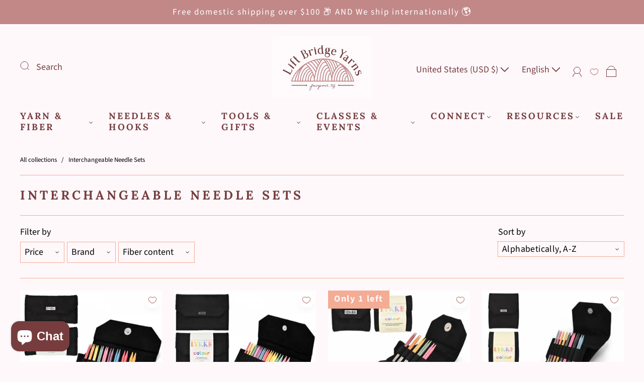

--- FILE ---
content_type: text/html; charset=utf-8
request_url: https://www.liftbridgeyarns.com/collections/interchangeable-needle-sets
body_size: 93755
content:
<!doctype html>
<html class="no-js" lang="en">
<head><meta charset="utf-8">
<meta http-equiv="X-UA-Compatible" content="IE=edge,chrome=1">

<title>
  Interchangeable Needle Sets

  

  

  
    &#8211; Lift Bridge Yarns
  
</title>




  <link rel="shortcut icon" href="//www.liftbridgeyarns.com/cdn/shop/files/01-Lift_Bridge_Yarns_square_no_words_bridge_Primary_Logo_32x32.png?v=1695238427" type="image">


<link rel="canonical" href="https://www.liftbridgeyarns.com/collections/interchangeable-needle-sets" />
<meta name="viewport" content="width=device-width" />

<!-- Social Meta Information -->


<meta property="twitter:image" content="http://www.liftbridgeyarns.com/cdn/shop/collections/chiaogoo-SPIN-interchangeable-set-case-5-inch_1200x1200.png?v=1650403739">



<meta property="og:site_name" content="Lift Bridge Yarns">
<meta property="og:url" content="https://www.liftbridgeyarns.com/collections/interchangeable-needle-sets">
<meta property="og:title" content="Interchangeable Needle Sets">
<meta property="og:type" content="product.group">
<meta property="og:description" content="We began as a cozy brick-and-mortar yarn shop in Fairport, in Western NY specializing in local hand dyed yarns, farm-to-skein options, notions, needles, and more! We now ship worldwide and near or far we LOVE to help our online local yarn shop community! We've been proudly serving up daily doses of fiber since 2019.">

<meta property="og:image" content="http://www.liftbridgeyarns.com/cdn/shop/collections/chiaogoo-SPIN-interchangeable-set-case-5-inch_1200x1200.png?v=1650403739">
<meta property="og:image:secure_url" content="https://www.liftbridgeyarns.com/cdn/shop/collections/chiaogoo-SPIN-interchangeable-set-case-5-inch_1200x1200.png?v=1650403739">
<meta property="og:image:width" content="1200">
<meta property="og:image:height" content="1200">




<meta name="twitter:card" content="summary_large_image">
<meta name="twitter:title" content="Interchangeable Needle Sets">
<meta name="twitter:description" content="We began as a cozy brick-and-mortar yarn shop in Fairport, in Western NY specializing in local hand dyed yarns, farm-to-skein options, notions, needles, and more! We now ship worldwide and near or far we LOVE to help our online local yarn shop community! We've been proudly serving up daily doses of fiber since 2019.">



  <script>window.performance && window.performance.mark && window.performance.mark('shopify.content_for_header.start');</script><meta name="facebook-domain-verification" content="u56ztjr3m92e0qvsksabm2aobmk3a2">
<meta name="facebook-domain-verification" content="hl1nx4ogrj539adle9gi97gtm6vz45">
<meta name="google-site-verification" content="c0z0-TobFOxaklFx44kxJ7WVsEZqpmkShmhOKr9ZxGI">
<meta id="shopify-digital-wallet" name="shopify-digital-wallet" content="/56730058891/digital_wallets/dialog">
<meta name="shopify-checkout-api-token" content="6dde0ea9376e30fc3d604ee9c066ac35">
<meta id="in-context-paypal-metadata" data-shop-id="56730058891" data-venmo-supported="false" data-environment="production" data-locale="en_US" data-paypal-v4="true" data-currency="USD">
<link rel="alternate" type="application/atom+xml" title="Feed" href="/collections/interchangeable-needle-sets.atom" />
<link rel="alternate" hreflang="x-default" href="https://www.liftbridgeyarns.com/collections/interchangeable-needle-sets">
<link rel="alternate" hreflang="en" href="https://www.liftbridgeyarns.com/collections/interchangeable-needle-sets">
<link rel="alternate" hreflang="es" href="https://www.liftbridgeyarns.com/es/collections/interchangeable-needle-sets">
<link rel="alternate" hreflang="zh-Hans" href="https://www.liftbridgeyarns.com/zh/collections/interchangeable-needle-sets">
<link rel="alternate" hreflang="zh-Hans-AD" href="https://www.liftbridgeyarns.com/zh/collections/interchangeable-needle-sets">
<link rel="alternate" hreflang="zh-Hans-AE" href="https://www.liftbridgeyarns.com/zh/collections/interchangeable-needle-sets">
<link rel="alternate" hreflang="zh-Hans-AG" href="https://www.liftbridgeyarns.com/zh/collections/interchangeable-needle-sets">
<link rel="alternate" hreflang="zh-Hans-AI" href="https://www.liftbridgeyarns.com/zh/collections/interchangeable-needle-sets">
<link rel="alternate" hreflang="zh-Hans-AL" href="https://www.liftbridgeyarns.com/zh/collections/interchangeable-needle-sets">
<link rel="alternate" hreflang="zh-Hans-AM" href="https://www.liftbridgeyarns.com/zh/collections/interchangeable-needle-sets">
<link rel="alternate" hreflang="zh-Hans-AO" href="https://www.liftbridgeyarns.com/zh/collections/interchangeable-needle-sets">
<link rel="alternate" hreflang="zh-Hans-AR" href="https://www.liftbridgeyarns.com/zh/collections/interchangeable-needle-sets">
<link rel="alternate" hreflang="zh-Hans-AT" href="https://www.liftbridgeyarns.com/zh/collections/interchangeable-needle-sets">
<link rel="alternate" hreflang="zh-Hans-AU" href="https://www.liftbridgeyarns.com/zh/collections/interchangeable-needle-sets">
<link rel="alternate" hreflang="zh-Hans-AW" href="https://www.liftbridgeyarns.com/zh/collections/interchangeable-needle-sets">
<link rel="alternate" hreflang="zh-Hans-AZ" href="https://www.liftbridgeyarns.com/zh/collections/interchangeable-needle-sets">
<link rel="alternate" hreflang="zh-Hans-BA" href="https://www.liftbridgeyarns.com/zh/collections/interchangeable-needle-sets">
<link rel="alternate" hreflang="zh-Hans-BB" href="https://www.liftbridgeyarns.com/zh/collections/interchangeable-needle-sets">
<link rel="alternate" hreflang="zh-Hans-BD" href="https://www.liftbridgeyarns.com/zh/collections/interchangeable-needle-sets">
<link rel="alternate" hreflang="zh-Hans-BE" href="https://www.liftbridgeyarns.com/zh/collections/interchangeable-needle-sets">
<link rel="alternate" hreflang="zh-Hans-BF" href="https://www.liftbridgeyarns.com/zh/collections/interchangeable-needle-sets">
<link rel="alternate" hreflang="zh-Hans-BG" href="https://www.liftbridgeyarns.com/zh/collections/interchangeable-needle-sets">
<link rel="alternate" hreflang="zh-Hans-BH" href="https://www.liftbridgeyarns.com/zh/collections/interchangeable-needle-sets">
<link rel="alternate" hreflang="zh-Hans-BI" href="https://www.liftbridgeyarns.com/zh/collections/interchangeable-needle-sets">
<link rel="alternate" hreflang="zh-Hans-BJ" href="https://www.liftbridgeyarns.com/zh/collections/interchangeable-needle-sets">
<link rel="alternate" hreflang="zh-Hans-BL" href="https://www.liftbridgeyarns.com/zh/collections/interchangeable-needle-sets">
<link rel="alternate" hreflang="zh-Hans-BM" href="https://www.liftbridgeyarns.com/zh/collections/interchangeable-needle-sets">
<link rel="alternate" hreflang="zh-Hans-BN" href="https://www.liftbridgeyarns.com/zh/collections/interchangeable-needle-sets">
<link rel="alternate" hreflang="zh-Hans-BO" href="https://www.liftbridgeyarns.com/zh/collections/interchangeable-needle-sets">
<link rel="alternate" hreflang="zh-Hans-BQ" href="https://www.liftbridgeyarns.com/zh/collections/interchangeable-needle-sets">
<link rel="alternate" hreflang="zh-Hans-BR" href="https://www.liftbridgeyarns.com/zh/collections/interchangeable-needle-sets">
<link rel="alternate" hreflang="zh-Hans-BS" href="https://www.liftbridgeyarns.com/zh/collections/interchangeable-needle-sets">
<link rel="alternate" hreflang="zh-Hans-BW" href="https://www.liftbridgeyarns.com/zh/collections/interchangeable-needle-sets">
<link rel="alternate" hreflang="zh-Hans-BZ" href="https://www.liftbridgeyarns.com/zh/collections/interchangeable-needle-sets">
<link rel="alternate" hreflang="zh-Hans-CA" href="https://www.liftbridgeyarns.com/zh/collections/interchangeable-needle-sets">
<link rel="alternate" hreflang="zh-Hans-CH" href="https://www.liftbridgeyarns.com/zh/collections/interchangeable-needle-sets">
<link rel="alternate" hreflang="zh-Hans-CK" href="https://www.liftbridgeyarns.com/zh/collections/interchangeable-needle-sets">
<link rel="alternate" hreflang="zh-Hans-CL" href="https://www.liftbridgeyarns.com/zh/collections/interchangeable-needle-sets">
<link rel="alternate" hreflang="zh-Hans-CM" href="https://www.liftbridgeyarns.com/zh/collections/interchangeable-needle-sets">
<link rel="alternate" hreflang="zh-Hans-CN" href="https://www.liftbridgeyarns.com/zh/collections/interchangeable-needle-sets">
<link rel="alternate" hreflang="zh-Hans-CO" href="https://www.liftbridgeyarns.com/zh/collections/interchangeable-needle-sets">
<link rel="alternate" hreflang="zh-Hans-CR" href="https://www.liftbridgeyarns.com/zh/collections/interchangeable-needle-sets">
<link rel="alternate" hreflang="zh-Hans-CV" href="https://www.liftbridgeyarns.com/zh/collections/interchangeable-needle-sets">
<link rel="alternate" hreflang="zh-Hans-CW" href="https://www.liftbridgeyarns.com/zh/collections/interchangeable-needle-sets">
<link rel="alternate" hreflang="zh-Hans-CY" href="https://www.liftbridgeyarns.com/zh/collections/interchangeable-needle-sets">
<link rel="alternate" hreflang="zh-Hans-CZ" href="https://www.liftbridgeyarns.com/zh/collections/interchangeable-needle-sets">
<link rel="alternate" hreflang="zh-Hans-DE" href="https://www.liftbridgeyarns.com/zh/collections/interchangeable-needle-sets">
<link rel="alternate" hreflang="zh-Hans-DJ" href="https://www.liftbridgeyarns.com/zh/collections/interchangeable-needle-sets">
<link rel="alternate" hreflang="zh-Hans-DK" href="https://www.liftbridgeyarns.com/zh/collections/interchangeable-needle-sets">
<link rel="alternate" hreflang="zh-Hans-DM" href="https://www.liftbridgeyarns.com/zh/collections/interchangeable-needle-sets">
<link rel="alternate" hreflang="zh-Hans-DO" href="https://www.liftbridgeyarns.com/zh/collections/interchangeable-needle-sets">
<link rel="alternate" hreflang="zh-Hans-DZ" href="https://www.liftbridgeyarns.com/zh/collections/interchangeable-needle-sets">
<link rel="alternate" hreflang="zh-Hans-EC" href="https://www.liftbridgeyarns.com/zh/collections/interchangeable-needle-sets">
<link rel="alternate" hreflang="zh-Hans-EE" href="https://www.liftbridgeyarns.com/zh/collections/interchangeable-needle-sets">
<link rel="alternate" hreflang="zh-Hans-EG" href="https://www.liftbridgeyarns.com/zh/collections/interchangeable-needle-sets">
<link rel="alternate" hreflang="zh-Hans-ES" href="https://www.liftbridgeyarns.com/zh/collections/interchangeable-needle-sets">
<link rel="alternate" hreflang="zh-Hans-ET" href="https://www.liftbridgeyarns.com/zh/collections/interchangeable-needle-sets">
<link rel="alternate" hreflang="zh-Hans-FI" href="https://www.liftbridgeyarns.com/zh/collections/interchangeable-needle-sets">
<link rel="alternate" hreflang="zh-Hans-FJ" href="https://www.liftbridgeyarns.com/zh/collections/interchangeable-needle-sets">
<link rel="alternate" hreflang="zh-Hans-FK" href="https://www.liftbridgeyarns.com/zh/collections/interchangeable-needle-sets">
<link rel="alternate" hreflang="zh-Hans-FO" href="https://www.liftbridgeyarns.com/zh/collections/interchangeable-needle-sets">
<link rel="alternate" hreflang="zh-Hans-FR" href="https://www.liftbridgeyarns.com/zh/collections/interchangeable-needle-sets">
<link rel="alternate" hreflang="zh-Hans-GA" href="https://www.liftbridgeyarns.com/zh/collections/interchangeable-needle-sets">
<link rel="alternate" hreflang="zh-Hans-GB" href="https://www.liftbridgeyarns.com/zh/collections/interchangeable-needle-sets">
<link rel="alternate" hreflang="zh-Hans-GD" href="https://www.liftbridgeyarns.com/zh/collections/interchangeable-needle-sets">
<link rel="alternate" hreflang="zh-Hans-GE" href="https://www.liftbridgeyarns.com/zh/collections/interchangeable-needle-sets">
<link rel="alternate" hreflang="zh-Hans-GF" href="https://www.liftbridgeyarns.com/zh/collections/interchangeable-needle-sets">
<link rel="alternate" hreflang="zh-Hans-GG" href="https://www.liftbridgeyarns.com/zh/collections/interchangeable-needle-sets">
<link rel="alternate" hreflang="zh-Hans-GH" href="https://www.liftbridgeyarns.com/zh/collections/interchangeable-needle-sets">
<link rel="alternate" hreflang="zh-Hans-GI" href="https://www.liftbridgeyarns.com/zh/collections/interchangeable-needle-sets">
<link rel="alternate" hreflang="zh-Hans-GL" href="https://www.liftbridgeyarns.com/zh/collections/interchangeable-needle-sets">
<link rel="alternate" hreflang="zh-Hans-GM" href="https://www.liftbridgeyarns.com/zh/collections/interchangeable-needle-sets">
<link rel="alternate" hreflang="zh-Hans-GN" href="https://www.liftbridgeyarns.com/zh/collections/interchangeable-needle-sets">
<link rel="alternate" hreflang="zh-Hans-GP" href="https://www.liftbridgeyarns.com/zh/collections/interchangeable-needle-sets">
<link rel="alternate" hreflang="zh-Hans-GQ" href="https://www.liftbridgeyarns.com/zh/collections/interchangeable-needle-sets">
<link rel="alternate" hreflang="zh-Hans-GR" href="https://www.liftbridgeyarns.com/zh/collections/interchangeable-needle-sets">
<link rel="alternate" hreflang="zh-Hans-GT" href="https://www.liftbridgeyarns.com/zh/collections/interchangeable-needle-sets">
<link rel="alternate" hreflang="zh-Hans-GW" href="https://www.liftbridgeyarns.com/zh/collections/interchangeable-needle-sets">
<link rel="alternate" hreflang="zh-Hans-GY" href="https://www.liftbridgeyarns.com/zh/collections/interchangeable-needle-sets">
<link rel="alternate" hreflang="zh-Hans-HK" href="https://www.liftbridgeyarns.com/zh/collections/interchangeable-needle-sets">
<link rel="alternate" hreflang="zh-Hans-HN" href="https://www.liftbridgeyarns.com/zh/collections/interchangeable-needle-sets">
<link rel="alternate" hreflang="zh-Hans-HR" href="https://www.liftbridgeyarns.com/zh/collections/interchangeable-needle-sets">
<link rel="alternate" hreflang="zh-Hans-HT" href="https://www.liftbridgeyarns.com/zh/collections/interchangeable-needle-sets">
<link rel="alternate" hreflang="zh-Hans-HU" href="https://www.liftbridgeyarns.com/zh/collections/interchangeable-needle-sets">
<link rel="alternate" hreflang="zh-Hans-ID" href="https://www.liftbridgeyarns.com/zh/collections/interchangeable-needle-sets">
<link rel="alternate" hreflang="zh-Hans-IE" href="https://www.liftbridgeyarns.com/zh/collections/interchangeable-needle-sets">
<link rel="alternate" hreflang="zh-Hans-IL" href="https://www.liftbridgeyarns.com/zh/collections/interchangeable-needle-sets">
<link rel="alternate" hreflang="zh-Hans-IN" href="https://www.liftbridgeyarns.com/zh/collections/interchangeable-needle-sets">
<link rel="alternate" hreflang="zh-Hans-IS" href="https://www.liftbridgeyarns.com/zh/collections/interchangeable-needle-sets">
<link rel="alternate" hreflang="zh-Hans-IT" href="https://www.liftbridgeyarns.com/zh/collections/interchangeable-needle-sets">
<link rel="alternate" hreflang="zh-Hans-JE" href="https://www.liftbridgeyarns.com/zh/collections/interchangeable-needle-sets">
<link rel="alternate" hreflang="zh-Hans-JM" href="https://www.liftbridgeyarns.com/zh/collections/interchangeable-needle-sets">
<link rel="alternate" hreflang="zh-Hans-JO" href="https://www.liftbridgeyarns.com/zh/collections/interchangeable-needle-sets">
<link rel="alternate" hreflang="zh-Hans-JP" href="https://www.liftbridgeyarns.com/zh/collections/interchangeable-needle-sets">
<link rel="alternate" hreflang="zh-Hans-KE" href="https://www.liftbridgeyarns.com/zh/collections/interchangeable-needle-sets">
<link rel="alternate" hreflang="zh-Hans-KG" href="https://www.liftbridgeyarns.com/zh/collections/interchangeable-needle-sets">
<link rel="alternate" hreflang="zh-Hans-KH" href="https://www.liftbridgeyarns.com/zh/collections/interchangeable-needle-sets">
<link rel="alternate" hreflang="zh-Hans-KI" href="https://www.liftbridgeyarns.com/zh/collections/interchangeable-needle-sets">
<link rel="alternate" hreflang="zh-Hans-KM" href="https://www.liftbridgeyarns.com/zh/collections/interchangeable-needle-sets">
<link rel="alternate" hreflang="zh-Hans-KN" href="https://www.liftbridgeyarns.com/zh/collections/interchangeable-needle-sets">
<link rel="alternate" hreflang="zh-Hans-KR" href="https://www.liftbridgeyarns.com/zh/collections/interchangeable-needle-sets">
<link rel="alternate" hreflang="zh-Hans-KW" href="https://www.liftbridgeyarns.com/zh/collections/interchangeable-needle-sets">
<link rel="alternate" hreflang="zh-Hans-KY" href="https://www.liftbridgeyarns.com/zh/collections/interchangeable-needle-sets">
<link rel="alternate" hreflang="zh-Hans-KZ" href="https://www.liftbridgeyarns.com/zh/collections/interchangeable-needle-sets">
<link rel="alternate" hreflang="zh-Hans-LA" href="https://www.liftbridgeyarns.com/zh/collections/interchangeable-needle-sets">
<link rel="alternate" hreflang="zh-Hans-LC" href="https://www.liftbridgeyarns.com/zh/collections/interchangeable-needle-sets">
<link rel="alternate" hreflang="zh-Hans-LI" href="https://www.liftbridgeyarns.com/zh/collections/interchangeable-needle-sets">
<link rel="alternate" hreflang="zh-Hans-LK" href="https://www.liftbridgeyarns.com/zh/collections/interchangeable-needle-sets">
<link rel="alternate" hreflang="zh-Hans-LS" href="https://www.liftbridgeyarns.com/zh/collections/interchangeable-needle-sets">
<link rel="alternate" hreflang="zh-Hans-LT" href="https://www.liftbridgeyarns.com/zh/collections/interchangeable-needle-sets">
<link rel="alternate" hreflang="zh-Hans-LU" href="https://www.liftbridgeyarns.com/zh/collections/interchangeable-needle-sets">
<link rel="alternate" hreflang="zh-Hans-LV" href="https://www.liftbridgeyarns.com/zh/collections/interchangeable-needle-sets">
<link rel="alternate" hreflang="zh-Hans-MA" href="https://www.liftbridgeyarns.com/zh/collections/interchangeable-needle-sets">
<link rel="alternate" hreflang="zh-Hans-MC" href="https://www.liftbridgeyarns.com/zh/collections/interchangeable-needle-sets">
<link rel="alternate" hreflang="zh-Hans-MD" href="https://www.liftbridgeyarns.com/zh/collections/interchangeable-needle-sets">
<link rel="alternate" hreflang="zh-Hans-ME" href="https://www.liftbridgeyarns.com/zh/collections/interchangeable-needle-sets">
<link rel="alternate" hreflang="zh-Hans-MF" href="https://www.liftbridgeyarns.com/zh/collections/interchangeable-needle-sets">
<link rel="alternate" hreflang="zh-Hans-MG" href="https://www.liftbridgeyarns.com/zh/collections/interchangeable-needle-sets">
<link rel="alternate" hreflang="zh-Hans-MK" href="https://www.liftbridgeyarns.com/zh/collections/interchangeable-needle-sets">
<link rel="alternate" hreflang="zh-Hans-MN" href="https://www.liftbridgeyarns.com/zh/collections/interchangeable-needle-sets">
<link rel="alternate" hreflang="zh-Hans-MO" href="https://www.liftbridgeyarns.com/zh/collections/interchangeable-needle-sets">
<link rel="alternate" hreflang="zh-Hans-MQ" href="https://www.liftbridgeyarns.com/zh/collections/interchangeable-needle-sets">
<link rel="alternate" hreflang="zh-Hans-MR" href="https://www.liftbridgeyarns.com/zh/collections/interchangeable-needle-sets">
<link rel="alternate" hreflang="zh-Hans-MS" href="https://www.liftbridgeyarns.com/zh/collections/interchangeable-needle-sets">
<link rel="alternate" hreflang="zh-Hans-MT" href="https://www.liftbridgeyarns.com/zh/collections/interchangeable-needle-sets">
<link rel="alternate" hreflang="zh-Hans-MU" href="https://www.liftbridgeyarns.com/zh/collections/interchangeable-needle-sets">
<link rel="alternate" hreflang="zh-Hans-MV" href="https://www.liftbridgeyarns.com/zh/collections/interchangeable-needle-sets">
<link rel="alternate" hreflang="zh-Hans-MW" href="https://www.liftbridgeyarns.com/zh/collections/interchangeable-needle-sets">
<link rel="alternate" hreflang="zh-Hans-MX" href="https://www.liftbridgeyarns.com/zh/collections/interchangeable-needle-sets">
<link rel="alternate" hreflang="zh-Hans-MY" href="https://www.liftbridgeyarns.com/zh/collections/interchangeable-needle-sets">
<link rel="alternate" hreflang="zh-Hans-MZ" href="https://www.liftbridgeyarns.com/zh/collections/interchangeable-needle-sets">
<link rel="alternate" hreflang="zh-Hans-NA" href="https://www.liftbridgeyarns.com/zh/collections/interchangeable-needle-sets">
<link rel="alternate" hreflang="zh-Hans-NC" href="https://www.liftbridgeyarns.com/zh/collections/interchangeable-needle-sets">
<link rel="alternate" hreflang="zh-Hans-NG" href="https://www.liftbridgeyarns.com/zh/collections/interchangeable-needle-sets">
<link rel="alternate" hreflang="zh-Hans-NI" href="https://www.liftbridgeyarns.com/zh/collections/interchangeable-needle-sets">
<link rel="alternate" hreflang="zh-Hans-NL" href="https://www.liftbridgeyarns.com/zh/collections/interchangeable-needle-sets">
<link rel="alternate" hreflang="zh-Hans-NO" href="https://www.liftbridgeyarns.com/zh/collections/interchangeable-needle-sets">
<link rel="alternate" hreflang="zh-Hans-NP" href="https://www.liftbridgeyarns.com/zh/collections/interchangeable-needle-sets">
<link rel="alternate" hreflang="zh-Hans-NR" href="https://www.liftbridgeyarns.com/zh/collections/interchangeable-needle-sets">
<link rel="alternate" hreflang="zh-Hans-NU" href="https://www.liftbridgeyarns.com/zh/collections/interchangeable-needle-sets">
<link rel="alternate" hreflang="zh-Hans-NZ" href="https://www.liftbridgeyarns.com/zh/collections/interchangeable-needle-sets">
<link rel="alternate" hreflang="zh-Hans-OM" href="https://www.liftbridgeyarns.com/zh/collections/interchangeable-needle-sets">
<link rel="alternate" hreflang="zh-Hans-PA" href="https://www.liftbridgeyarns.com/zh/collections/interchangeable-needle-sets">
<link rel="alternate" hreflang="zh-Hans-PE" href="https://www.liftbridgeyarns.com/zh/collections/interchangeable-needle-sets">
<link rel="alternate" hreflang="zh-Hans-PF" href="https://www.liftbridgeyarns.com/zh/collections/interchangeable-needle-sets">
<link rel="alternate" hreflang="zh-Hans-PG" href="https://www.liftbridgeyarns.com/zh/collections/interchangeable-needle-sets">
<link rel="alternate" hreflang="zh-Hans-PH" href="https://www.liftbridgeyarns.com/zh/collections/interchangeable-needle-sets">
<link rel="alternate" hreflang="zh-Hans-PK" href="https://www.liftbridgeyarns.com/zh/collections/interchangeable-needle-sets">
<link rel="alternate" hreflang="zh-Hans-PL" href="https://www.liftbridgeyarns.com/zh/collections/interchangeable-needle-sets">
<link rel="alternate" hreflang="zh-Hans-PT" href="https://www.liftbridgeyarns.com/zh/collections/interchangeable-needle-sets">
<link rel="alternate" hreflang="zh-Hans-PY" href="https://www.liftbridgeyarns.com/zh/collections/interchangeable-needle-sets">
<link rel="alternate" hreflang="zh-Hans-QA" href="https://www.liftbridgeyarns.com/zh/collections/interchangeable-needle-sets">
<link rel="alternate" hreflang="zh-Hans-RE" href="https://www.liftbridgeyarns.com/zh/collections/interchangeable-needle-sets">
<link rel="alternate" hreflang="zh-Hans-RO" href="https://www.liftbridgeyarns.com/zh/collections/interchangeable-needle-sets">
<link rel="alternate" hreflang="zh-Hans-RS" href="https://www.liftbridgeyarns.com/zh/collections/interchangeable-needle-sets">
<link rel="alternate" hreflang="zh-Hans-RW" href="https://www.liftbridgeyarns.com/zh/collections/interchangeable-needle-sets">
<link rel="alternate" hreflang="zh-Hans-SA" href="https://www.liftbridgeyarns.com/zh/collections/interchangeable-needle-sets">
<link rel="alternate" hreflang="zh-Hans-SB" href="https://www.liftbridgeyarns.com/zh/collections/interchangeable-needle-sets">
<link rel="alternate" hreflang="zh-Hans-SC" href="https://www.liftbridgeyarns.com/zh/collections/interchangeable-needle-sets">
<link rel="alternate" hreflang="zh-Hans-SE" href="https://www.liftbridgeyarns.com/zh/collections/interchangeable-needle-sets">
<link rel="alternate" hreflang="zh-Hans-SG" href="https://www.liftbridgeyarns.com/zh/collections/interchangeable-needle-sets">
<link rel="alternate" hreflang="zh-Hans-SI" href="https://www.liftbridgeyarns.com/zh/collections/interchangeable-needle-sets">
<link rel="alternate" hreflang="zh-Hans-SK" href="https://www.liftbridgeyarns.com/zh/collections/interchangeable-needle-sets">
<link rel="alternate" hreflang="zh-Hans-SL" href="https://www.liftbridgeyarns.com/zh/collections/interchangeable-needle-sets">
<link rel="alternate" hreflang="zh-Hans-SM" href="https://www.liftbridgeyarns.com/zh/collections/interchangeable-needle-sets">
<link rel="alternate" hreflang="zh-Hans-SN" href="https://www.liftbridgeyarns.com/zh/collections/interchangeable-needle-sets">
<link rel="alternate" hreflang="zh-Hans-SR" href="https://www.liftbridgeyarns.com/zh/collections/interchangeable-needle-sets">
<link rel="alternate" hreflang="zh-Hans-ST" href="https://www.liftbridgeyarns.com/zh/collections/interchangeable-needle-sets">
<link rel="alternate" hreflang="zh-Hans-SV" href="https://www.liftbridgeyarns.com/zh/collections/interchangeable-needle-sets">
<link rel="alternate" hreflang="zh-Hans-SZ" href="https://www.liftbridgeyarns.com/zh/collections/interchangeable-needle-sets">
<link rel="alternate" hreflang="zh-Hans-TC" href="https://www.liftbridgeyarns.com/zh/collections/interchangeable-needle-sets">
<link rel="alternate" hreflang="zh-Hans-TD" href="https://www.liftbridgeyarns.com/zh/collections/interchangeable-needle-sets">
<link rel="alternate" hreflang="zh-Hans-TG" href="https://www.liftbridgeyarns.com/zh/collections/interchangeable-needle-sets">
<link rel="alternate" hreflang="zh-Hans-TH" href="https://www.liftbridgeyarns.com/zh/collections/interchangeable-needle-sets">
<link rel="alternate" hreflang="zh-Hans-TL" href="https://www.liftbridgeyarns.com/zh/collections/interchangeable-needle-sets">
<link rel="alternate" hreflang="zh-Hans-TN" href="https://www.liftbridgeyarns.com/zh/collections/interchangeable-needle-sets">
<link rel="alternate" hreflang="zh-Hans-TO" href="https://www.liftbridgeyarns.com/zh/collections/interchangeable-needle-sets">
<link rel="alternate" hreflang="zh-Hans-TT" href="https://www.liftbridgeyarns.com/zh/collections/interchangeable-needle-sets">
<link rel="alternate" hreflang="zh-Hans-TV" href="https://www.liftbridgeyarns.com/zh/collections/interchangeable-needle-sets">
<link rel="alternate" hreflang="zh-Hans-TW" href="https://www.liftbridgeyarns.com/zh/collections/interchangeable-needle-sets">
<link rel="alternate" hreflang="zh-Hans-TZ" href="https://www.liftbridgeyarns.com/zh/collections/interchangeable-needle-sets">
<link rel="alternate" hreflang="zh-Hans-UG" href="https://www.liftbridgeyarns.com/zh/collections/interchangeable-needle-sets">
<link rel="alternate" hreflang="zh-Hans-US" href="https://www.liftbridgeyarns.com/zh/collections/interchangeable-needle-sets">
<link rel="alternate" hreflang="zh-Hans-UY" href="https://www.liftbridgeyarns.com/zh/collections/interchangeable-needle-sets">
<link rel="alternate" hreflang="zh-Hans-UZ" href="https://www.liftbridgeyarns.com/zh/collections/interchangeable-needle-sets">
<link rel="alternate" hreflang="zh-Hans-VC" href="https://www.liftbridgeyarns.com/zh/collections/interchangeable-needle-sets">
<link rel="alternate" hreflang="zh-Hans-VG" href="https://www.liftbridgeyarns.com/zh/collections/interchangeable-needle-sets">
<link rel="alternate" hreflang="zh-Hans-VN" href="https://www.liftbridgeyarns.com/zh/collections/interchangeable-needle-sets">
<link rel="alternate" hreflang="zh-Hans-VU" href="https://www.liftbridgeyarns.com/zh/collections/interchangeable-needle-sets">
<link rel="alternate" hreflang="zh-Hans-WS" href="https://www.liftbridgeyarns.com/zh/collections/interchangeable-needle-sets">
<link rel="alternate" hreflang="zh-Hans-YT" href="https://www.liftbridgeyarns.com/zh/collections/interchangeable-needle-sets">
<link rel="alternate" hreflang="zh-Hans-ZA" href="https://www.liftbridgeyarns.com/zh/collections/interchangeable-needle-sets">
<link rel="alternate" hreflang="zh-Hans-ZM" href="https://www.liftbridgeyarns.com/zh/collections/interchangeable-needle-sets">
<link rel="alternate" type="application/json+oembed" href="https://www.liftbridgeyarns.com/collections/interchangeable-needle-sets.oembed">
<script async="async" src="/checkouts/internal/preloads.js?locale=en-US"></script>
<link rel="preconnect" href="https://shop.app" crossorigin="anonymous">
<script async="async" src="https://shop.app/checkouts/internal/preloads.js?locale=en-US&shop_id=56730058891" crossorigin="anonymous"></script>
<script id="apple-pay-shop-capabilities" type="application/json">{"shopId":56730058891,"countryCode":"US","currencyCode":"USD","merchantCapabilities":["supports3DS"],"merchantId":"gid:\/\/shopify\/Shop\/56730058891","merchantName":"Lift Bridge Yarns","requiredBillingContactFields":["postalAddress","email","phone"],"requiredShippingContactFields":["postalAddress","email","phone"],"shippingType":"shipping","supportedNetworks":["visa","masterCard","amex","discover","elo","jcb"],"total":{"type":"pending","label":"Lift Bridge Yarns","amount":"1.00"},"shopifyPaymentsEnabled":true,"supportsSubscriptions":true}</script>
<script id="shopify-features" type="application/json">{"accessToken":"6dde0ea9376e30fc3d604ee9c066ac35","betas":["rich-media-storefront-analytics"],"domain":"www.liftbridgeyarns.com","predictiveSearch":true,"shopId":56730058891,"locale":"en"}</script>
<script>var Shopify = Shopify || {};
Shopify.shop = "jessie-885.myshopify.com";
Shopify.locale = "en";
Shopify.currency = {"active":"USD","rate":"1.0"};
Shopify.country = "US";
Shopify.theme = {"name":"Lift Bridge Yarns","id":138764648587,"schema_name":"Capital","schema_version":"32.2.0","theme_store_id":812,"role":"main"};
Shopify.theme.handle = "null";
Shopify.theme.style = {"id":null,"handle":null};
Shopify.cdnHost = "www.liftbridgeyarns.com/cdn";
Shopify.routes = Shopify.routes || {};
Shopify.routes.root = "/";</script>
<script type="module">!function(o){(o.Shopify=o.Shopify||{}).modules=!0}(window);</script>
<script>!function(o){function n(){var o=[];function n(){o.push(Array.prototype.slice.apply(arguments))}return n.q=o,n}var t=o.Shopify=o.Shopify||{};t.loadFeatures=n(),t.autoloadFeatures=n()}(window);</script>
<script>
  window.ShopifyPay = window.ShopifyPay || {};
  window.ShopifyPay.apiHost = "shop.app\/pay";
  window.ShopifyPay.redirectState = null;
</script>
<script id="shop-js-analytics" type="application/json">{"pageType":"collection"}</script>
<script defer="defer" async type="module" src="//www.liftbridgeyarns.com/cdn/shopifycloud/shop-js/modules/v2/client.init-shop-cart-sync_BT-GjEfc.en.esm.js"></script>
<script defer="defer" async type="module" src="//www.liftbridgeyarns.com/cdn/shopifycloud/shop-js/modules/v2/chunk.common_D58fp_Oc.esm.js"></script>
<script defer="defer" async type="module" src="//www.liftbridgeyarns.com/cdn/shopifycloud/shop-js/modules/v2/chunk.modal_xMitdFEc.esm.js"></script>
<script type="module">
  await import("//www.liftbridgeyarns.com/cdn/shopifycloud/shop-js/modules/v2/client.init-shop-cart-sync_BT-GjEfc.en.esm.js");
await import("//www.liftbridgeyarns.com/cdn/shopifycloud/shop-js/modules/v2/chunk.common_D58fp_Oc.esm.js");
await import("//www.liftbridgeyarns.com/cdn/shopifycloud/shop-js/modules/v2/chunk.modal_xMitdFEc.esm.js");

  window.Shopify.SignInWithShop?.initShopCartSync?.({"fedCMEnabled":true,"windoidEnabled":true});

</script>
<script>
  window.Shopify = window.Shopify || {};
  if (!window.Shopify.featureAssets) window.Shopify.featureAssets = {};
  window.Shopify.featureAssets['shop-js'] = {"shop-cart-sync":["modules/v2/client.shop-cart-sync_DZOKe7Ll.en.esm.js","modules/v2/chunk.common_D58fp_Oc.esm.js","modules/v2/chunk.modal_xMitdFEc.esm.js"],"init-fed-cm":["modules/v2/client.init-fed-cm_B6oLuCjv.en.esm.js","modules/v2/chunk.common_D58fp_Oc.esm.js","modules/v2/chunk.modal_xMitdFEc.esm.js"],"shop-cash-offers":["modules/v2/client.shop-cash-offers_D2sdYoxE.en.esm.js","modules/v2/chunk.common_D58fp_Oc.esm.js","modules/v2/chunk.modal_xMitdFEc.esm.js"],"shop-login-button":["modules/v2/client.shop-login-button_QeVjl5Y3.en.esm.js","modules/v2/chunk.common_D58fp_Oc.esm.js","modules/v2/chunk.modal_xMitdFEc.esm.js"],"pay-button":["modules/v2/client.pay-button_DXTOsIq6.en.esm.js","modules/v2/chunk.common_D58fp_Oc.esm.js","modules/v2/chunk.modal_xMitdFEc.esm.js"],"shop-button":["modules/v2/client.shop-button_DQZHx9pm.en.esm.js","modules/v2/chunk.common_D58fp_Oc.esm.js","modules/v2/chunk.modal_xMitdFEc.esm.js"],"avatar":["modules/v2/client.avatar_BTnouDA3.en.esm.js"],"init-windoid":["modules/v2/client.init-windoid_CR1B-cfM.en.esm.js","modules/v2/chunk.common_D58fp_Oc.esm.js","modules/v2/chunk.modal_xMitdFEc.esm.js"],"init-shop-for-new-customer-accounts":["modules/v2/client.init-shop-for-new-customer-accounts_C_vY_xzh.en.esm.js","modules/v2/client.shop-login-button_QeVjl5Y3.en.esm.js","modules/v2/chunk.common_D58fp_Oc.esm.js","modules/v2/chunk.modal_xMitdFEc.esm.js"],"init-shop-email-lookup-coordinator":["modules/v2/client.init-shop-email-lookup-coordinator_BI7n9ZSv.en.esm.js","modules/v2/chunk.common_D58fp_Oc.esm.js","modules/v2/chunk.modal_xMitdFEc.esm.js"],"init-shop-cart-sync":["modules/v2/client.init-shop-cart-sync_BT-GjEfc.en.esm.js","modules/v2/chunk.common_D58fp_Oc.esm.js","modules/v2/chunk.modal_xMitdFEc.esm.js"],"shop-toast-manager":["modules/v2/client.shop-toast-manager_DiYdP3xc.en.esm.js","modules/v2/chunk.common_D58fp_Oc.esm.js","modules/v2/chunk.modal_xMitdFEc.esm.js"],"init-customer-accounts":["modules/v2/client.init-customer-accounts_D9ZNqS-Q.en.esm.js","modules/v2/client.shop-login-button_QeVjl5Y3.en.esm.js","modules/v2/chunk.common_D58fp_Oc.esm.js","modules/v2/chunk.modal_xMitdFEc.esm.js"],"init-customer-accounts-sign-up":["modules/v2/client.init-customer-accounts-sign-up_iGw4briv.en.esm.js","modules/v2/client.shop-login-button_QeVjl5Y3.en.esm.js","modules/v2/chunk.common_D58fp_Oc.esm.js","modules/v2/chunk.modal_xMitdFEc.esm.js"],"shop-follow-button":["modules/v2/client.shop-follow-button_CqMgW2wH.en.esm.js","modules/v2/chunk.common_D58fp_Oc.esm.js","modules/v2/chunk.modal_xMitdFEc.esm.js"],"checkout-modal":["modules/v2/client.checkout-modal_xHeaAweL.en.esm.js","modules/v2/chunk.common_D58fp_Oc.esm.js","modules/v2/chunk.modal_xMitdFEc.esm.js"],"shop-login":["modules/v2/client.shop-login_D91U-Q7h.en.esm.js","modules/v2/chunk.common_D58fp_Oc.esm.js","modules/v2/chunk.modal_xMitdFEc.esm.js"],"lead-capture":["modules/v2/client.lead-capture_BJmE1dJe.en.esm.js","modules/v2/chunk.common_D58fp_Oc.esm.js","modules/v2/chunk.modal_xMitdFEc.esm.js"],"payment-terms":["modules/v2/client.payment-terms_Ci9AEqFq.en.esm.js","modules/v2/chunk.common_D58fp_Oc.esm.js","modules/v2/chunk.modal_xMitdFEc.esm.js"]};
</script>
<script>(function() {
  var isLoaded = false;
  function asyncLoad() {
    if (isLoaded) return;
    isLoaded = true;
    var urls = ["https:\/\/tabs.stationmade.com\/registered-scripts\/tabs-by-station.js?shop=jessie-885.myshopify.com","https:\/\/cdn.jsdelivr.net\/gh\/yunmuqing\/SmBdBWwTCrjyN3AE@latest\/mbAt2ktK3Dmszf6K.js?shop=jessie-885.myshopify.com","\/\/cdn.shopify.com\/proxy\/ad881cb0cdb839176a52bd9a4b839a880f75365bdaa4cb32611a6a90ac29b402\/jessie-885.bookthatapp.com\/javascripts\/bta-installed.js?shop=jessie-885.myshopify.com\u0026sp-cache-control=cHVibGljLCBtYXgtYWdlPTkwMA","https:\/\/cdn.shopify.com\/s\/files\/1\/0567\/3005\/8891\/t\/7\/assets\/pop_56730058891.js?v=1659627078\u0026shop=jessie-885.myshopify.com","https:\/\/trust.conversionbear.com\/script?app=trust_badge\u0026shop=jessie-885.myshopify.com","https:\/\/cdn.assortion.com\/app.js?shop=jessie-885.myshopify.com","\/\/cdn.shopify.com\/proxy\/a2eaca2ca89e18a4c04d62f747555b0ee3be6e374b0647b59d7597b083758705\/b2b-customer-portal-cms.bsscommerce.com\/js\/bss-b2b-customer-portal.js?shop=jessie-885.myshopify.com\u0026sp-cache-control=cHVibGljLCBtYXgtYWdlPTkwMA","https:\/\/storage.nfcube.com\/instafeed-fec709242fe839c5e1f68b537ef49227.js?shop=jessie-885.myshopify.com","https:\/\/go.smartrmail.com\/scripts\/pop_up_v3_script_tag_live.js?shop=jessie-885.myshopify.com","\/\/cdn.shopify.com\/proxy\/17b024804c907dd0668d104adfc8d271a84a7a0e6040f55f89a45e483e8ca2a1\/jessie-885.bookthatapp.com\/sdk\/v1\/js\/bta-order-status-bootstrap.min.js?shop=jessie-885.myshopify.com\u0026sp-cache-control=cHVibGljLCBtYXgtYWdlPTkwMA","https:\/\/go.smartrmail.com\/scripts\/pop_up_v3_script_tag_live.js?shop=jessie-885.myshopify.com","https:\/\/wholesale.good-apps.co\/storage\/js\/goodpa_wholesale-jessie-885.myshopify.com.js?ver=38\u0026shop=jessie-885.myshopify.com","https:\/\/analytics.smartrmail.com\/v1_shopify.js?shop=jessie-885.myshopify.com"];
    for (var i = 0; i < urls.length; i++) {
      var s = document.createElement('script');
      s.type = 'text/javascript';
      s.async = true;
      s.src = urls[i];
      var x = document.getElementsByTagName('script')[0];
      x.parentNode.insertBefore(s, x);
    }
  };
  if(window.attachEvent) {
    window.attachEvent('onload', asyncLoad);
  } else {
    window.addEventListener('load', asyncLoad, false);
  }
})();</script>
<script id="__st">var __st={"a":56730058891,"offset":-18000,"reqid":"91208f40-7413-4020-b1b6-d7dcc18197b1-1769054446","pageurl":"www.liftbridgeyarns.com\/collections\/interchangeable-needle-sets","u":"3b1899c24398","p":"collection","rtyp":"collection","rid":271380185227};</script>
<script>window.ShopifyPaypalV4VisibilityTracking = true;</script>
<script id="captcha-bootstrap">!function(){'use strict';const t='contact',e='account',n='new_comment',o=[[t,t],['blogs',n],['comments',n],[t,'customer']],c=[[e,'customer_login'],[e,'guest_login'],[e,'recover_customer_password'],[e,'create_customer']],r=t=>t.map((([t,e])=>`form[action*='/${t}']:not([data-nocaptcha='true']) input[name='form_type'][value='${e}']`)).join(','),a=t=>()=>t?[...document.querySelectorAll(t)].map((t=>t.form)):[];function s(){const t=[...o],e=r(t);return a(e)}const i='password',u='form_key',d=['recaptcha-v3-token','g-recaptcha-response','h-captcha-response',i],f=()=>{try{return window.sessionStorage}catch{return}},m='__shopify_v',_=t=>t.elements[u];function p(t,e,n=!1){try{const o=window.sessionStorage,c=JSON.parse(o.getItem(e)),{data:r}=function(t){const{data:e,action:n}=t;return t[m]||n?{data:e,action:n}:{data:t,action:n}}(c);for(const[e,n]of Object.entries(r))t.elements[e]&&(t.elements[e].value=n);n&&o.removeItem(e)}catch(o){console.error('form repopulation failed',{error:o})}}const l='form_type',E='cptcha';function T(t){t.dataset[E]=!0}const w=window,h=w.document,L='Shopify',v='ce_forms',y='captcha';let A=!1;((t,e)=>{const n=(g='f06e6c50-85a8-45c8-87d0-21a2b65856fe',I='https://cdn.shopify.com/shopifycloud/storefront-forms-hcaptcha/ce_storefront_forms_captcha_hcaptcha.v1.5.2.iife.js',D={infoText:'Protected by hCaptcha',privacyText:'Privacy',termsText:'Terms'},(t,e,n)=>{const o=w[L][v],c=o.bindForm;if(c)return c(t,g,e,D).then(n);var r;o.q.push([[t,g,e,D],n]),r=I,A||(h.body.append(Object.assign(h.createElement('script'),{id:'captcha-provider',async:!0,src:r})),A=!0)});var g,I,D;w[L]=w[L]||{},w[L][v]=w[L][v]||{},w[L][v].q=[],w[L][y]=w[L][y]||{},w[L][y].protect=function(t,e){n(t,void 0,e),T(t)},Object.freeze(w[L][y]),function(t,e,n,w,h,L){const[v,y,A,g]=function(t,e,n){const i=e?o:[],u=t?c:[],d=[...i,...u],f=r(d),m=r(i),_=r(d.filter((([t,e])=>n.includes(e))));return[a(f),a(m),a(_),s()]}(w,h,L),I=t=>{const e=t.target;return e instanceof HTMLFormElement?e:e&&e.form},D=t=>v().includes(t);t.addEventListener('submit',(t=>{const e=I(t);if(!e)return;const n=D(e)&&!e.dataset.hcaptchaBound&&!e.dataset.recaptchaBound,o=_(e),c=g().includes(e)&&(!o||!o.value);(n||c)&&t.preventDefault(),c&&!n&&(function(t){try{if(!f())return;!function(t){const e=f();if(!e)return;const n=_(t);if(!n)return;const o=n.value;o&&e.removeItem(o)}(t);const e=Array.from(Array(32),(()=>Math.random().toString(36)[2])).join('');!function(t,e){_(t)||t.append(Object.assign(document.createElement('input'),{type:'hidden',name:u})),t.elements[u].value=e}(t,e),function(t,e){const n=f();if(!n)return;const o=[...t.querySelectorAll(`input[type='${i}']`)].map((({name:t})=>t)),c=[...d,...o],r={};for(const[a,s]of new FormData(t).entries())c.includes(a)||(r[a]=s);n.setItem(e,JSON.stringify({[m]:1,action:t.action,data:r}))}(t,e)}catch(e){console.error('failed to persist form',e)}}(e),e.submit())}));const S=(t,e)=>{t&&!t.dataset[E]&&(n(t,e.some((e=>e===t))),T(t))};for(const o of['focusin','change'])t.addEventListener(o,(t=>{const e=I(t);D(e)&&S(e,y())}));const B=e.get('form_key'),M=e.get(l),P=B&&M;t.addEventListener('DOMContentLoaded',(()=>{const t=y();if(P)for(const e of t)e.elements[l].value===M&&p(e,B);[...new Set([...A(),...v().filter((t=>'true'===t.dataset.shopifyCaptcha))])].forEach((e=>S(e,t)))}))}(h,new URLSearchParams(w.location.search),n,t,e,['guest_login'])})(!0,!0)}();</script>
<script integrity="sha256-4kQ18oKyAcykRKYeNunJcIwy7WH5gtpwJnB7kiuLZ1E=" data-source-attribution="shopify.loadfeatures" defer="defer" src="//www.liftbridgeyarns.com/cdn/shopifycloud/storefront/assets/storefront/load_feature-a0a9edcb.js" crossorigin="anonymous"></script>
<script crossorigin="anonymous" defer="defer" src="//www.liftbridgeyarns.com/cdn/shopifycloud/storefront/assets/shopify_pay/storefront-65b4c6d7.js?v=20250812"></script>
<script data-source-attribution="shopify.dynamic_checkout.dynamic.init">var Shopify=Shopify||{};Shopify.PaymentButton=Shopify.PaymentButton||{isStorefrontPortableWallets:!0,init:function(){window.Shopify.PaymentButton.init=function(){};var t=document.createElement("script");t.src="https://www.liftbridgeyarns.com/cdn/shopifycloud/portable-wallets/latest/portable-wallets.en.js",t.type="module",document.head.appendChild(t)}};
</script>
<script data-source-attribution="shopify.dynamic_checkout.buyer_consent">
  function portableWalletsHideBuyerConsent(e){var t=document.getElementById("shopify-buyer-consent"),n=document.getElementById("shopify-subscription-policy-button");t&&n&&(t.classList.add("hidden"),t.setAttribute("aria-hidden","true"),n.removeEventListener("click",e))}function portableWalletsShowBuyerConsent(e){var t=document.getElementById("shopify-buyer-consent"),n=document.getElementById("shopify-subscription-policy-button");t&&n&&(t.classList.remove("hidden"),t.removeAttribute("aria-hidden"),n.addEventListener("click",e))}window.Shopify?.PaymentButton&&(window.Shopify.PaymentButton.hideBuyerConsent=portableWalletsHideBuyerConsent,window.Shopify.PaymentButton.showBuyerConsent=portableWalletsShowBuyerConsent);
</script>
<script data-source-attribution="shopify.dynamic_checkout.cart.bootstrap">document.addEventListener("DOMContentLoaded",(function(){function t(){return document.querySelector("shopify-accelerated-checkout-cart, shopify-accelerated-checkout")}if(t())Shopify.PaymentButton.init();else{new MutationObserver((function(e,n){t()&&(Shopify.PaymentButton.init(),n.disconnect())})).observe(document.body,{childList:!0,subtree:!0})}}));
</script>
<script id='scb4127' type='text/javascript' async='' src='https://www.liftbridgeyarns.com/cdn/shopifycloud/privacy-banner/storefront-banner.js'></script><link id="shopify-accelerated-checkout-styles" rel="stylesheet" media="screen" href="https://www.liftbridgeyarns.com/cdn/shopifycloud/portable-wallets/latest/accelerated-checkout-backwards-compat.css" crossorigin="anonymous">
<style id="shopify-accelerated-checkout-cart">
        #shopify-buyer-consent {
  margin-top: 1em;
  display: inline-block;
  width: 100%;
}

#shopify-buyer-consent.hidden {
  display: none;
}

#shopify-subscription-policy-button {
  background: none;
  border: none;
  padding: 0;
  text-decoration: underline;
  font-size: inherit;
  cursor: pointer;
}

#shopify-subscription-policy-button::before {
  box-shadow: none;
}

      </style>

<script>window.performance && window.performance.mark && window.performance.mark('shopify.content_for_header.end');</script>
  <style>




@font-face {
  font-family: "Source Sans Pro";
  font-weight: 400;
  font-style: normal;
  font-display: swap;
  src: url("//www.liftbridgeyarns.com/cdn/fonts/source_sans_pro/sourcesanspro_n4.50ae3e156aed9a794db7e94c4d00984c7b66616c.woff2") format("woff2"),
       url("//www.liftbridgeyarns.com/cdn/fonts/source_sans_pro/sourcesanspro_n4.d1662e048bd96ae7123e46600ff9744c0d84502d.woff") format("woff");
}

@font-face {
  font-family: Lora;
  font-weight: 700;
  font-style: normal;
  font-display: swap;
  src: url("//www.liftbridgeyarns.com/cdn/fonts/lora/lora_n7.58a834e7e54c895806b2ffc982e4a00af29b1b9c.woff2") format("woff2"),
       url("//www.liftbridgeyarns.com/cdn/fonts/lora/lora_n7.05fdf76140ca6e72e48561caf7f9893c487c3f1b.woff") format("woff");
}


  @font-face {
  font-family: "Source Sans Pro";
  font-weight: 700;
  font-style: normal;
  font-display: swap;
  src: url("//www.liftbridgeyarns.com/cdn/fonts/source_sans_pro/sourcesanspro_n7.41cbad1715ffa6489ec3aab1c16fda6d5bdf2235.woff2") format("woff2"),
       url("//www.liftbridgeyarns.com/cdn/fonts/source_sans_pro/sourcesanspro_n7.01173495588557d2be0eb2bb2ecdf8e4f01cf917.woff") format("woff");
}




  @font-face {
  font-family: "Source Sans Pro";
  font-weight: 400;
  font-style: italic;
  font-display: swap;
  src: url("//www.liftbridgeyarns.com/cdn/fonts/source_sans_pro/sourcesanspro_i4.130f29b9baa0095b80aea9236ca9ef6ab0069c67.woff2") format("woff2"),
       url("//www.liftbridgeyarns.com/cdn/fonts/source_sans_pro/sourcesanspro_i4.6146c8c8ae7b8853ccbbc8b859fcf805016ee743.woff") format("woff");
}




  @font-face {
  font-family: "Source Sans Pro";
  font-weight: 700;
  font-style: italic;
  font-display: swap;
  src: url("//www.liftbridgeyarns.com/cdn/fonts/source_sans_pro/sourcesanspro_i7.98bb15b3a23880a6e1d86ade6dbb197526ff768d.woff2") format("woff2"),
       url("//www.liftbridgeyarns.com/cdn/fonts/source_sans_pro/sourcesanspro_i7.6274cea5e22a575d33653322a4399caadffb1338.woff") format("woff");
}






  @font-face {
  font-family: Lora;
  font-weight: 700;
  font-style: italic;
  font-display: swap;
  src: url("//www.liftbridgeyarns.com/cdn/fonts/lora/lora_i7.1bf76118f47019e7581a865f0f538b8ea5900419.woff2") format("woff2"),
       url("//www.liftbridgeyarns.com/cdn/fonts/lora/lora_i7.1a7c7f083405ec98e57d8033d38caa748580f7ff.woff") format("woff");
}





:root {
  --link-color: #773d3e;
  --link-color-opacity-90: rgba(119, 61, 62, 0.9);
  --link-color-opacity-50: rgba(119, 61, 62, 0.5);
  --link-color-opacity-30: rgba(119, 61, 62, 0.3);
  --link-color-opacity-10: rgba(119, 61, 62, 0.1);
  --link-color-2: #773d3e;

  --background-color: #fef8fb;
  --background-color-opacity-0: rgba(254, 248, 251, 0);
  --background-color-opacity-90: rgba(254, 248, 251, 0.9);

  --body-color: #000000;
  --body-color-opacity-10: rgba(0, 0, 0, 0.1);
  --body-color-opacity-20: rgba(0, 0, 0, 0.2);
  --body-color-opacity-80: rgba(0, 0, 0, 0.8);

  --border-color: #f4ac94;
  --border-color-opacity-80: rgba(244, 172, 148, 0.8);
  
  --header-color: #773d3e;
  --header-text-color-opacity-80: rgba(119, 61, 62, 0.8);
  --header-color-opacity-90: rgba(119, 61, 62, 0.9);
  --header-color-opacity-80: rgba(119, 61, 62, 0.8);
  --header-color-opacity-70: rgba(119, 61, 62, 0.7);
  --header-color-opacity-60: rgba(119, 61, 62, 0.6);
  --header-color-opacity-50: rgba(119, 61, 62, 0.5);
  --header-color-opacity-40: rgba(119, 61, 62, 0.4);
  --header-color-opacity-30: rgba(119, 61, 62, 0.3);
  --header-color-opacity-20: rgba(119, 61, 62, 0.2);
  --header-color-opacity-10: rgba(119, 61, 62, 0.1);
  --meta-color: #403e3f;
  --outline-color: Highlight;

  
  
    --button-svg-hover-fill: #5a7a7d;
    --button-background-hover: #5a7a7d;
  

  
  
    --link-hover-color: #834b4c;
  

  --primary-weight-normal: 400;
  --primary-weight-bold: 700;

  --primary-font: "Source Sans Pro", sans-serif;
  --primary-font-weight: 400;
  --primary-font-style: normal;

  --secondary-weight-normal: 700;
  --secondary-weight-bold: 700;

  --secondary-font: Lora, serif;
  --secondary-font-weight: 700;
  --secondary-font-style: normal;

  --body-font: var(--primary-font);
  --body-font-weight: var(--primary-font-weight);
  --body-font-style: var(--primary-font-style);
  --body-size: 18px;
  --body-size-mobile: 20px;

  --header-font: var(--secondary-font);
  --header-font-weight: var(--secondary-font-weight);
  --header-font-style: var(--secondary-font-style);
  --heading-size: 24px;

  
    --subheading-size: 14px;
  

  --navigation-font-size: 18px;
  --navigation-letter-spacing: 3px;

  --meta-font: var(--primary-font);
  --meta-weight: var(--body-font-weight);

  
  

  
    --lightness: 55%;
  

  
    --saturation: 55%;
  

  --sale-color: hsl(0, var(--saturation), var(--lightness));
  --error-color: #DE3618;
  --success-color: #108043;
  --button-color: #fef8fb;
  --button-background: #4b6f73;
  --button-disabled-color: #EEEEEE;
  --button-disabled-background: gray;
  --input-background: var(--background-color);
  --input-border: var(--border-color);
  --input-color: var(--body-color);
  --input-placeholder-color: var(--meta-color);
  --custom-badge-background: #773d3e;

  
  
    --custom-badge-background-alt:  #d4acac;
  

  
    --custom-badge-text-alt: #f8cbe1;
  

  --dropdown-background-hover: #f8cbe1;

  --new-border-color: #f29e82;
  --new-background-color: #fbe6f1;

  --new-border-color2: #f08f6f;
  --new-background-color2: #f9d4e7;

  --new-border-color3: #ee815d;
  --new-background-color3: #f6c2dc;

  
  
    --button-font: "Source Sans Pro", sans-serif;
  

  --button-weight: 400;
  --button-letter-spacing: 2px;

  --header-background-color: #fef8fb;
  --header-text-color: #773d3e;
  --header-hover-background-color: rgba(119, 61, 62, 0.1);
  --header-fullbleed-color: #fef8fb;
  --header-scroll-arrow-color: #f19fc8;
  --header-scroll-background-alt: rgba(254, 248, 251, 0.2);

  --footer-hover-background-color: rgba(0, 0, 0, 0.1);

  --popup-background-color: #4b6f73;
  --popup-text-color: #fef8fb;

  --badge-text: #fef8fb;
  --sold-out-background: #bf5a28;
  --sale-background: #4a6f73;
  --low-stock-background: #f4ac94;
  --new-product-background: #c28888;
  --best-selling-background: #c28888;

  --product-grid-placeholder-background: #fcebf3;
  --product-item-highlight-background: #dcc9cc;

  --module-sale-color: #dcc9cc;

  --border-background-color-mix-lighter: #fce9e6;
  --border-background-color-mix: #fbe1dc;
  --border-background-color-mix: #fadad2;
  --border-background-color-mix: #f9d2c8;

  --header-letter-spacing: normal;
  
    --header-text-transform: uppercase;
    --header-letter-spacing: 0.2em;
  

  
    --navigation-text-transform: uppercase;
  

  
    --button-text-transform: uppercase;
  

  --form-success-background: #DBFBE9;
  --form-link-before: rgba(0, 0, 0, 0.3);
  --select-background: #f4eef1;
  --error-background: #FBDFDA;

  
  
  
  
    --hover-background-color: #fcd7e9;

    --slider-scroller-drag: #f7b2d5;
    --slider-arrows-svg: #f581bb;
    --slider-scroller-background: #faddec;
  

  --box-shadow: 0 2px 3px rgba(0,0,0,0.02), 0 3px 5px rgba(0,0,0,0.12), 0 6px 20px rgba(0,0,0,0.06);
  --box-shadow-reverse: 0 -2px 3px rgba(0,0,0,0.02), 0 -3px 5px rgba(0,0,0,0.12), 0 -6px 20px rgba(0,0,0,0.06);

  --video-wrapper-svg-background: ;
  --blog-item-background: #f9f3f6;

  --image-preloader: url(//www.liftbridgeyarns.com/cdn/shop/t/17/assets/capitalPreloadImage.svg?v=111812199384656819951741702786);

  /* Shop Pay Installments variables */
  --color-body: #fef8fb;
  --color-bg: #fef8fb;
}

</style>

<link rel="preload" as="font" href="//www.liftbridgeyarns.com/cdn/fonts/source_sans_pro/sourcesanspro_n4.50ae3e156aed9a794db7e94c4d00984c7b66616c.woff2" type="font/woff2" crossorigin><link rel="preload" as="font" href="//www.liftbridgeyarns.com/cdn/fonts/lora/lora_n7.58a834e7e54c895806b2ffc982e4a00af29b1b9c.woff2" type="font/woff2" crossorigin>
    <link rel="preload" href="//www.liftbridgeyarns.com/cdn/shop/t/17/assets/theme-collection.min.css?v=4254370296930100911741702786" as="style">
    <link href="//www.liftbridgeyarns.com/cdn/shop/t/17/assets/theme-collection.min.css?v=4254370296930100911741702786" rel="stylesheet" type="text/css" media="all" />
  

  <link href="//www.liftbridgeyarns.com/cdn/shop/t/17/assets/custom.css?v=60929843993882887651741702786" rel="stylesheet" type="text/css" media="all" />

  
<script>
  window.Theme = {};
  Theme = {"colorHeader":"#773d3e","colorBody":"#000000","colorLinks":"#773d3e","colorBorder":"#f4ac94","colorBackground":"#fef8fb","colorButtons":"#4b6f73","colorButtonsText":"#fef8fb","colorBadges":"#fef8fb","soldOutBackground":"#bf5a28","saleBackground":"#4a6f73","lowStockBackground":"#f4ac94","newProductBackground":"#c28888","bestSellingBackground":"#c28888","customBadgeBackground":"#773d3e","colorHeaderBackground":"#fef8fb","colorHeaderText":"#773d3e","fullBleedColor":"#fef8fb","colorPopupBackground":"#4b6f73","colorPopupText":"#fef8fb","secondaryFont":{"error":"json not allowed for this object"},"headingSize":"24px","headingCase":"uppercase","navigationFontSize":18,"navigationCase":"uppercase","navigationSpacing":3,"primaryFont":{"error":"json not allowed for this object"},"bodySize":18,"buttonFontWeight":"normal","buttonCase":"uppercase","buttonLetterSpacing":2,"sectionBtnLabel":"View All","sectionTextAlignment":"bottom right","sectionColorText":"#fef8fb","sectionColorOverlay":"#000000","sectionOverlayOpacity":30,"collageLayoutEnabled":true,"collectionsPerRow":3,"expandCollections":false,"ajax_cart_method":"page","productColorSwatches":"","productSizeSwatches":"","show_second_image_on_hover":true,"productAnimateBadges":false,"show_vendor":true,"productStockLevel":2,"headerSearchStyle":"minimal","predictive_search_enabled":true,"predictive_search_show_vendor":true,"predictive_search_show_price":false,"breadcrumbs":true,"shareFacebook":true,"shareTwitter":true,"sharePinterest":true,"shareFancy":false,"socialBehance":"","socialDribbble":"","socialFacebook":"https:\/\/www.facebook.com\/liftbridgeyarns","socialFlickr":"","socialInstagram":"https:\/\/www.instagram.com\/liftbridgeyarns\/","socialLinkedin":"","socialMedium":"","socialPinterest":"","socialProducthunt":"","socialTiktok":"","socialRss":"","socialTumblr":"","socialTwitter":"","socialVimeo":"","socialYoutube":"https:\/\/www.youtube.com\/channel\/UC8uVkpSqPVNklFQrwgAPpAQ","favicon":"\/\/www.liftbridgeyarns.com\/cdn\/shop\/files\/01-Lift_Bridge_Yarns_square_no_words_bridge_Primary_Logo.png?v=1695238427","popupEnable":false,"popupTestMode":false,"popupHeading":"Email list","popupText":"\u003cp\u003eSign up to hear about woolly goodness, sales, classes, and new product info sent occasionally to your inbox.\u003c\/p\u003e","popupImage":"\/\/www.liftbridgeyarns.com\/cdn\/shop\/files\/Lift_Bridge_Yarns_Icon-Yarn_Bridge_Square.png?v=1691113809","popupTime":"7","popupDelay":10,"popupShowSocial":false,"popupShowNewsletter":true,"checkout_logo_image":"\/\/www.liftbridgeyarns.com\/cdn\/shop\/files\/Lift_Bridge_Yarns_Secondary_Logo-teal_no_bg_crop.png?v=1694610354","checkout_logo_position":"center","checkout_logo_size":"large","checkout_body_background_color":"#fef8fb","checkout_input_background_color_mode":"white","checkout_sidebar_background_color":"#fef8fb","checkout_heading_font":"-apple-system, BlinkMacSystemFont, 'Segoe UI', Roboto, Helvetica, Arial, sans-serif, 'Apple Color Emoji', 'Segoe UI Emoji', 'Segoe UI Symbol'","checkout_body_font":"-apple-system, BlinkMacSystemFont, 'Segoe UI', Roboto, Helvetica, Arial, sans-serif, 'Apple Color Emoji', 'Segoe UI Emoji', 'Segoe UI Symbol'","checkout_accent_color":"#4b6f73","checkout_button_color":"#c28888","checkout_error_color":"#e22120","customer_layout":"customer_area"};
  Theme.moneyFormat = "${{amount}}";

  

  Theme.localization = {};

  Theme.localization.account = {
    addressConfirmDelete: "Are you sure you wish to delete this address?",
    addressSelectProvince: "Select a State\/Province"
  };

  Theme.localization.collection = {
    brand: "Brand",
    type: "Type"
  };

  Theme.localization.product = {
    addToCart: "Add to Cart",
    soldOut: "Sold out",
    onSale: "On Sale",
    unavailable: "Unavailable",
    added: "*item* has been added to your cart.",
    and_up: "",
    lowStock: "Only *stock* left",
    viewProduct: "View product",
    percentOff: "*percent* off"
  };

  Theme.localization.cart = {
    itemRemoved: "{{ product_title }} has been removed from your cart.",
    shipping: {
      submit: "Get shipping estimate",
      calculating: "Calculating...",
      rate: "We found one shipping rate available for *address*.",
      rateMultiple: "We found *number_of_rates* shipping rates available for *address*, starting at *rate*.",
      rateEmpty: "Sorry, we do not ship to this destination.",
      rateValues: "*rate_title* at *rate*"
    },
    cart_item: "Item",
    added_to_cart: "Added to",
    removed_from_cart: "Removed from",
    saving: "Saving",
    cart_title: "Your cart",
    cart_subtotal: "Subtotal"
  };

  Theme.localization.search = {
    empty: "Sorry, your search returned no results.",
    viewAll: "View all",
    close: "Close search",
    clear: "Clear search input",
    products: "Products",
    pages: "Pages",
    articles: "Articles",
    collections: "Collections",
    queries: "Suggestions"
  };
</script>


  

  <script>var bondVariantIds = [], productConfig = {}, productMetafields;productMetafields = '';if (productMetafields !== '') {
        productConfig = JSON.parse('{"' + decodeURI(productMetafields).replace(/"/g, '\\"').replace(/&/g, '","').replace(/=/g,'":"') + '"}');
      }

    window.BtaConfig = {
      account: 'jessie-885',
      bondVariantIds: bondVariantIds,
      cart: 'CartDrop',
      customer: '',settings: JSON.parse('{"dateFormat":"MM/DD/YYYY","domain":"www.liftbridgeyarns.com","env":"production","path_prefix":"/apps/bookthatapp","should_load":true,"widget_enabled_list":["class","appt","reservation","course","calendar"],"widget_on_every_page":true,"widgets_mode":{}}' || '{}'),
      version: '1.6'
    }
  </script>

  <script src="//www.liftbridgeyarns.com/cdn/shop/t/17/assets/bta-widgets-bootstrap.min.js?v=140398751049464347101741702786" type="text/javascript"></script>

  <meta name="google-site-verification" content="ytkiG-zKYZ2ainju_5FnYd7z3OBTBTYeqWEJYcbo31s" />

<script id="bss-bcp-store-data" type="application/json">
{
  "shop": {
    "domain": "www.liftbridgeyarns.com",
    "permanent_domain": "jessie-885.myshopify.com",
    "url": "https://www.liftbridgeyarns.com",
    "secure_url": "https://www.liftbridgeyarns.com",
    "money_format": "${{amount}}",
    "currency": "USD"
  },
  "customer": {
    "id": null,
    "tags": null
  },
  "template": "collection",
  "product": null
}
</script>
<style id="bss-bcp-header-style">
    /* --- R4Q style --- */
    .bss-bcp-add-to-quote-btn {
        height: 44px;
        width: 100%;
        margin: 5px 0px 5px 0px;
        cursor: pointer;
        border: 1px solid #424141;
        border: 1px solid #424141;
        border-radius: 3px;
        display: flex;
        justify-content: center;
        align-items: center;
        font-weight: 600;
    }

    .bss-quote-modal {
        display: none;
        position: fixed;
        z-index: 99999;
        left: 0;
        top: 0;
        width: 100%;
        height: 100%;
        overflow: auto;
        background-color: rgb(0, 0, 0);
        background-color: rgba(0, 0, 0, 0.4);
    }

    .bss-quote-modal-content {
        display: flex;
        flex-direction: column;
        position: relative;
        min-height: 150px;
        background-color: #fefefe;
        margin: auto;
        padding: 20px;
        border: 1px solid #888;
        width: 90%;
        max-width: 450px;
        box-shadow: 0 1px 1px rgba(0, 0, 0, 0.12),
        0 2px 2px rgba(0, 0, 0, 0.12),
        0 4px 4px rgba(0, 0, 0, 0.12),
        0 8px 8px rgba(0, 0, 0, 0.12),
        0 16px 16px rgba(0, 0, 0, 0.12);
        border-radius: 5px;
        top: 45%;
    }

    #bss-quote-modal-text, .bss-quote-modal-text {
        margin-top: 5px;
        margin-bottom: 20px;
        color:black;
    }

    .bss-quote-modal-close {
        position: absolute;
        top: 0px;
        right: 10px;
        color: #aaaaaa;
        float: right;
        font-size: 28px;
        font-weight: bold;
    }

    .bss-quote-modal-close:hover,
    .bss-quote-modal-close:focus {
        color: #b60808;
        text-decoration: none;
        cursor: pointer;
    }

    #bss-quote-continue-shopping, #bss-quote-view-quote-cart {
        display: block;
        background: #fff;
        border: 2px solid #000;
        color: #000;
        font-size: 12px;
        padding: 6px 5px;
        width: 45%;
        text-align: center;
        font-weight: 700;
        text-transform: uppercase;
        cursor: pointer;
    }

    #bss-quote-continue-shopping {
        float: left;
    }

    #bss-quote-view-quote-cart {
        float: right;
    }

    #bss-quote-continue-shopping:hover, #bss-quote-view-quote-cart:hover {
        color: #ffffff;
        background: #000000;
        transition: all .3s ease-in-out;
    }

    .bss-quote-continue-shopping, .bss-quote-view-quote-cart {
        display: block;
        background: #fff;
        border: 2px solid #000;
        color: #000;
        font-size: 12px;
        padding: 6px 5px;
        width: 45%;
        text-align: center;
        font-weight: 700;
        text-transform: uppercase;
        cursor: pointer;
    }

    .bss-quote-continue-shopping {
        float: left;
    }

    .bss-quote-view-quote-cart {
        float: right;
    }

    .bss-quote-continue-shopping:hover, .bss-quote-view-quote-cart:hover {
        color: #ffffff;
        background: #000000;
        transition: all .3s ease-in-out;
    }

    .bss-quote-cart-icon {
        display: flex;
        justify-content: center;
        align-items: center;
        font-size: 20px;
        cursor: pointer;
        width: 50px;
        height: 50px;
        background: #d1dde3;
        position: fixed;
        right: 30px;
        border-radius: 34px 8px 34px 34px;
        bottom: 30px;
        box-shadow: 0 5px 4px 0 rgb(0 0 0 / 26%);
        z-index: 1000;
    }
    .bss-bcp-quote-hide-add-to-cart {
        display: none !important;
    }
    .bss-bcp-quote-hide-price {
        display: none !important;
    }
    .bss-bcp-quote-hide-buy-it-now {
        display: none !important;
    }

    .popup {
        width:100%;
        height:100%;
        display:none;
        position:fixed;
        top:0px;
        left:0px;
        z-index: 9999;
        background:rgba(0,0,0,0.75);
    }
    .popup-inner {
        max-width:700px;
        width:90%;
        padding:40px;
        position:absolute;
        top:50%;
        left:50%;
        -webkit-transform:translate(-50%, -50%);
        transform:translate(-50%, -50%);
        box-shadow:0px 2px 6px rgba(0,0,0,1);
        border-radius:3px;
        background:#fff;
    }
    .popup-close {
        width:30px;
        height:30px;
        padding-top:4px;
        display:inline-block;
        position:absolute;
        top:0px;
        right:0px;
        transition:ease 0.25s all;
        -webkit-transform:translate(50%, -50%);
        transform:translate(50%, -50%);
        border-radius:1000px;
        background:rgba(0,0,0,0.8);
        font-family:Arial, Sans-Serif;
        font-size:20px;
        text-align:center;
        line-height:100%;
        color:#fff;
    }
    .popup-close:hover {
        -webkit-transform:translate(50%, -50%) rotate(180deg);
        transform:translate(50%, -50%) rotate(180deg);
        background:rgba(0,0,0,1);
        text-decoration:none;
    }
    .popup-scroll{
      overflow-y: scroll;
      max-height: 300px;
      padding:0 1em 0 0;
    }
    .bss-proceed-to-purchase-late {
        font-weight: 600;
        color: #3497fd;
        text-decoration: underline;
        margin-top: 20px;
        display: block;
    }
    .popup-scroll::-webkit-scrollbar {background-color:#EEE;width:10px;}
    .popup-scroll::-webkit-scrollbar-thumb {
    	border:1px #EEE solid;border-radius:2px;background:#777;
    	-webkit-box-shadow: 0 0 8px #555 inset;box-shadow: 0 0 8px #555 inset;
    	-webkit-transition: all .3s ease-out;transition: all .3s ease-out;
    	}
    .popup-scroll::-webkit-scrollbar-track {-webkit-box-shadow: 0 0 2px #ccc;box-shadow: 0 0 2px #ccc;}

    .bss-bcp-custom-quote-cart-btn {
        display: flex;
        justify-content: center;
        background-color: #000;
        width: 100%;
        align-items: center;
        line-height: 20px;
        text-align: center;
        padding: 0 30px;
        height: 50px;
        max-width: 36rem;
        color: #fff;
        cursor: pointer;
    }
    @media only screen and (min-width: 750px) {
        .page-container {
            -ms-transform: initial !important;
            -webkit-transform: initial !important;
            transform: initial !important;
        }
    }
    /* End R4Q style */
</style>
<script id="bss-bcp-config-data">
			if (typeof BSS_BCP == 'undefined') {
			  var BSS_BCP = {};
			}
            BSS_BCP.quoteSettings = null;
			BSS_BCP.storeId = 2968;
			BSS_BCP.isEnableQuote = false;
			BSS_BCP.quoteRule = null;
			BSS_BCP.quoteConfig = null;
			BSS_BCP.quoteTranslations = null;
            BSS_BCP.shopModules = [];
			</script><script type="text/javascript">
  window.Pop = window.Pop || {};
  window.Pop.common = window.Pop.common || {};
  window.Pop.common.shop = {
    permanent_domain: 'jessie-885.myshopify.com',
    currency: "USD",
    money_format: "${{amount}}",
    id: 56730058891
  };
  

  window.Pop.common.template = 'collection';
  window.Pop.common.cart = {};
  window.Pop.common.vapid_public_key = "BJuXCmrtTK335SuczdNVYrGVtP_WXn4jImChm49st7K7z7e8gxSZUKk4DhUpk8j2Xpiw5G4-ylNbMKLlKkUEU98=";
  window.Pop.global_config = {"asset_urls":{"loy":{},"rev":{},"pu":{"init_js":null},"widgets":{"init_js":"https:\/\/cdn.shopify.com\/s\/files\/1\/0194\/1736\/6592\/t\/1\/assets\/ba_widget_init.js?v=1728041536","modal_js":"https:\/\/cdn.shopify.com\/s\/files\/1\/0194\/1736\/6592\/t\/1\/assets\/ba_widget_modal.js?v=1728041538","modal_css":"https:\/\/cdn.shopify.com\/s\/files\/1\/0194\/1736\/6592\/t\/1\/assets\/ba_widget_modal.css?v=1654723622"},"forms":{},"global":{"helper_js":"https:\/\/cdn.shopify.com\/s\/files\/1\/0194\/1736\/6592\/t\/1\/assets\/ba_pop_tracking.js?v=1704919189"}},"proxy_paths":{"pop":"\/apps\/ba-pop","app_metrics":"\/apps\/ba-pop\/app_metrics","push_subscription":"\/apps\/ba-pop\/push"},"aat":["pop"],"pv":false,"sts":false,"bam":true,"batc":true,"base_money_format":"${{amount}}","online_store_version":2,"loy_js_api_enabled":false,"shop":{"id":56730058891,"name":"Lift Bridge Yarns","domain":"www.liftbridgeyarns.com"}};
  window.Pop.widgets_config = {"id":30576,"active":false,"frequency_limit_amount":2,"frequency_limit_time_unit":"days","background_image":{"position":"none","widget_background_preview_url":"https:\/\/activestorage-public.s3.us-west-2.amazonaws.com\/6t43eee51zmd0u7ebr57psf3wgqm"},"initial_state":{"body":"... and be the first to know about future sales, events \u0026 offers!","title":"Get 10% off your next online purchase!","cta_text":"Sign Me Up!","show_email":"true","action_text":"Saving...","footer_text":"You are signing up to receive communication via email from Lift Bridge Yarns and can unsubscribe at any time.","dismiss_text":"No, thanks.","email_placeholder":"Email Address","phone_placeholder":"Phone Number"},"success_state":{"body":"Copy the code below to that sweet sweet discount at checkout! (online only)","title":"Success! We are so happy to have ewe!🎉","cta_text":"Take me to the YARN!","cta_action":"open_url","redirect_url":"https:\/\/liftbridgeyarns.com\/","open_url_new_tab":"false"},"closed_state":{"action":"show_sticky_bar","font_size":"20","action_text":"GET 10% OFF","display_offset":"300","display_position":"left"},"error_state":{"submit_error":"Sorry, please try again later","invalid_email":"Please enter valid email address!","error_subscribing":"Error subscribing, try again later","already_registered":"You have already registered","invalid_phone_number":"Please enter valid phone number!"},"trigger":{"action":"on_timer","delay_in_seconds":"15"},"colors":{"link_color":"#773d3e","sticky_bar_bg":"#4b6f73","cta_font_color":"#fff","body_font_color":"#000","sticky_bar_text":"#fff","background_color":"#fff","error_text_color":"#ff2626","title_font_color":"#000","footer_font_color":"#bbb","dismiss_font_color":"#bbb","cta_background_color":"#000","sticky_coupon_bar_bg":"#bf5a28","error_text_background":"","sticky_coupon_bar_text":"#fff"},"sticky_coupon_bar":{"enabled":"true","message":"Don't forget to use your code at checkout!"},"display_style":{"font":"Helvetica","size":"regular","align":"center"},"dismissable":true,"has_background":true,"opt_in_channels":["email"],"rules":[],"widget_css":".powered_by_rivo{\n  display: none;\n}\n.ba_widget_main_design {\n  background: #fff;\n}\n.ba_widget_content{text-align: center}\n.ba_widget_parent{\n  font-family: Helvetica;\n}\n.ba_widget_parent.background{\n}\n.ba_widget_left_content{\n}\n.ba_widget_right_content{\n}\n#ba_widget_cta_button:disabled{\n  background: #000cc;\n}\n#ba_widget_cta_button{\n  background: #000;\n  color: #fff;\n}\n#ba_widget_cta_button:after {\n  background: #000e0;\n}\n.ba_initial_state_title, .ba_success_state_title{\n  color: #000;\n}\n.ba_initial_state_body, .ba_success_state_body{\n  color: #000;\n}\n.ba_initial_state_dismiss_text{\n  color: #bbb;\n}\n.ba_initial_state_footer_text, .ba_initial_state_sms_agreement{\n  color: #bbb;\n}\n.ba_widget_error{\n  color: #ff2626;\n  background: ;\n}\n.ba_link_color{\n  color: #773d3e;\n}\n","custom_css":null,"logo":"https:\/\/d15d3imw3mjndz.cloudfront.net\/4wcmwsa1832d7sgrsca7u1aiu820"};
</script>


<script type="text/javascript">
  

  (function() {
    //Global snippet for Email Popups
    //this is updated automatically - do not edit manually.
    document.addEventListener('DOMContentLoaded', function() {
      function loadScript(src, defer, done) {
        var js = document.createElement('script');
        js.src = src;
        js.defer = defer;
        js.onload = function(){done();};
        js.onerror = function(){
          done(new Error('Failed to load script ' + src));
        };
        document.head.appendChild(js);
      }

      function browserSupportsAllFeatures() {
        return window.Promise && window.fetch && window.Symbol;
      }

      if (browserSupportsAllFeatures()) {
        main();
      } else {
        loadScript('https://cdnjs.cloudflare.com/polyfill/v3/polyfill.min.js?features=Promise,fetch', true, main);
      }

      function loadAppScripts(){
        const popAppEmbedEnabled = document.getElementById("pop-app-embed-init");

        if (window.Pop.global_config.aat.includes("pop") && !popAppEmbedEnabled){
          loadScript(window.Pop.global_config.asset_urls.widgets.init_js, true, function(){});
        }
      }

      function main(err) {
        loadScript(window.Pop.global_config.asset_urls.global.helper_js, false, loadAppScripts);
      }
    });
  })();
</script>

<!-- BEGIN app block: shopify://apps/ymq-b2b-wholesale-solution/blocks/app-embed/ef8663e7-9d07-4952-bb17-2e62f084164e --><style id="ymq-b2b-checkout-button-protect">
    [name="checkout"],[name="chekout"], a[href^="/checkout"], a[href="/account/login"].cart__submit, button[type="submit"].btn-order, a.btn.cart__checkout, a.cart__submit, .wc-proceed-to-checkout button, #cart_form .buttons .btn-primary, .ymq-checkout-button{
        pointer-events: none;
    }
</style>
<script>
    function ymq_ready(fn){
        if(document.addEventListener){
            document.addEventListener('DOMContentLoaded',function(){
                document.removeEventListener('DOMContentLoaded',arguments.callee,false);
                fn();
            },false);
        }else if(document.attachEvent){
            document.attachEvent('onreadystatechange',function(){
                if(document.readyState=='complete'){
                    document.detachEvent('onreadystatechange',arguments.callee);
                    fn();
                }
            });
        }
    }
    ymq_ready(() => {
        setTimeout(function() {
            var ymq_checkout_button_protect = document.getElementById("ymq-b2b-checkout-button-protect");
            ymq_checkout_button_protect.remove();
        }, 100);
    })
</script> 
 
 

<style class="ymq-b2b-hidden-price-style">
    .ymq-b2b-price-hidden{
        visibility: hidden!important;
    }
</style>

<script>
    window.ymq_b2b = window.ymq_b2b || {
        token: `b88d8bcd12e3c08a2d0b190057e5f44b5a3d1d1a45a7624224e6452e1a521927`,
        timestamp: `1769054447`,
        shop: {
            id: `56730058891`,
            domain: `jessie-885.myshopify.com`,
            taxes_included: false,
        },
        admin: false,
        cart: {"note":null,"attributes":{},"original_total_price":0,"total_price":0,"total_discount":0,"total_weight":0.0,"item_count":0,"items":[],"requires_shipping":false,"currency":"USD","items_subtotal_price":0,"cart_level_discount_applications":[],"checkout_charge_amount":0},
        product: null,
        page: `collection`,
        country: {
            iso_code: `US`,
            currency: `USD`,
            name: `United States`,
            language: `en`
        },
        discount_limit: {dc: {},sr: {}},
        all_country_option_tags: `<option value="United States" data-provinces="[[&quot;Alabama&quot;,&quot;Alabama&quot;],[&quot;Alaska&quot;,&quot;Alaska&quot;],[&quot;American Samoa&quot;,&quot;American Samoa&quot;],[&quot;Arizona&quot;,&quot;Arizona&quot;],[&quot;Arkansas&quot;,&quot;Arkansas&quot;],[&quot;Armed Forces Americas&quot;,&quot;Armed Forces Americas&quot;],[&quot;Armed Forces Europe&quot;,&quot;Armed Forces Europe&quot;],[&quot;Armed Forces Pacific&quot;,&quot;Armed Forces Pacific&quot;],[&quot;California&quot;,&quot;California&quot;],[&quot;Colorado&quot;,&quot;Colorado&quot;],[&quot;Connecticut&quot;,&quot;Connecticut&quot;],[&quot;Delaware&quot;,&quot;Delaware&quot;],[&quot;District of Columbia&quot;,&quot;Washington DC&quot;],[&quot;Federated States of Micronesia&quot;,&quot;Micronesia&quot;],[&quot;Florida&quot;,&quot;Florida&quot;],[&quot;Georgia&quot;,&quot;Georgia&quot;],[&quot;Guam&quot;,&quot;Guam&quot;],[&quot;Hawaii&quot;,&quot;Hawaii&quot;],[&quot;Idaho&quot;,&quot;Idaho&quot;],[&quot;Illinois&quot;,&quot;Illinois&quot;],[&quot;Indiana&quot;,&quot;Indiana&quot;],[&quot;Iowa&quot;,&quot;Iowa&quot;],[&quot;Kansas&quot;,&quot;Kansas&quot;],[&quot;Kentucky&quot;,&quot;Kentucky&quot;],[&quot;Louisiana&quot;,&quot;Louisiana&quot;],[&quot;Maine&quot;,&quot;Maine&quot;],[&quot;Marshall Islands&quot;,&quot;Marshall Islands&quot;],[&quot;Maryland&quot;,&quot;Maryland&quot;],[&quot;Massachusetts&quot;,&quot;Massachusetts&quot;],[&quot;Michigan&quot;,&quot;Michigan&quot;],[&quot;Minnesota&quot;,&quot;Minnesota&quot;],[&quot;Mississippi&quot;,&quot;Mississippi&quot;],[&quot;Missouri&quot;,&quot;Missouri&quot;],[&quot;Montana&quot;,&quot;Montana&quot;],[&quot;Nebraska&quot;,&quot;Nebraska&quot;],[&quot;Nevada&quot;,&quot;Nevada&quot;],[&quot;New Hampshire&quot;,&quot;New Hampshire&quot;],[&quot;New Jersey&quot;,&quot;New Jersey&quot;],[&quot;New Mexico&quot;,&quot;New Mexico&quot;],[&quot;New York&quot;,&quot;New York&quot;],[&quot;North Carolina&quot;,&quot;North Carolina&quot;],[&quot;North Dakota&quot;,&quot;North Dakota&quot;],[&quot;Northern Mariana Islands&quot;,&quot;Northern Mariana Islands&quot;],[&quot;Ohio&quot;,&quot;Ohio&quot;],[&quot;Oklahoma&quot;,&quot;Oklahoma&quot;],[&quot;Oregon&quot;,&quot;Oregon&quot;],[&quot;Palau&quot;,&quot;Palau&quot;],[&quot;Pennsylvania&quot;,&quot;Pennsylvania&quot;],[&quot;Puerto Rico&quot;,&quot;Puerto Rico&quot;],[&quot;Rhode Island&quot;,&quot;Rhode Island&quot;],[&quot;South Carolina&quot;,&quot;South Carolina&quot;],[&quot;South Dakota&quot;,&quot;South Dakota&quot;],[&quot;Tennessee&quot;,&quot;Tennessee&quot;],[&quot;Texas&quot;,&quot;Texas&quot;],[&quot;Utah&quot;,&quot;Utah&quot;],[&quot;Vermont&quot;,&quot;Vermont&quot;],[&quot;Virgin Islands&quot;,&quot;U.S. Virgin Islands&quot;],[&quot;Virginia&quot;,&quot;Virginia&quot;],[&quot;Washington&quot;,&quot;Washington&quot;],[&quot;West Virginia&quot;,&quot;West Virginia&quot;],[&quot;Wisconsin&quot;,&quot;Wisconsin&quot;],[&quot;Wyoming&quot;,&quot;Wyoming&quot;]]">United States</option>
<option value="United Kingdom" data-provinces="[[&quot;British Forces&quot;,&quot;British Forces&quot;],[&quot;England&quot;,&quot;England&quot;],[&quot;Northern Ireland&quot;,&quot;Northern Ireland&quot;],[&quot;Scotland&quot;,&quot;Scotland&quot;],[&quot;Wales&quot;,&quot;Wales&quot;]]">United Kingdom</option>
<option value="Australia" data-provinces="[[&quot;Australian Capital Territory&quot;,&quot;Australian Capital Territory&quot;],[&quot;New South Wales&quot;,&quot;New South Wales&quot;],[&quot;Northern Territory&quot;,&quot;Northern Territory&quot;],[&quot;Queensland&quot;,&quot;Queensland&quot;],[&quot;South Australia&quot;,&quot;South Australia&quot;],[&quot;Tasmania&quot;,&quot;Tasmania&quot;],[&quot;Victoria&quot;,&quot;Victoria&quot;],[&quot;Western Australia&quot;,&quot;Western Australia&quot;]]">Australia</option>
<option value="---" data-provinces="[]">---</option>
<option value="Afghanistan" data-provinces="[]">Afghanistan</option>
<option value="Aland Islands" data-provinces="[]">Åland Islands</option>
<option value="Albania" data-provinces="[]">Albania</option>
<option value="Algeria" data-provinces="[]">Algeria</option>
<option value="Andorra" data-provinces="[]">Andorra</option>
<option value="Angola" data-provinces="[]">Angola</option>
<option value="Anguilla" data-provinces="[]">Anguilla</option>
<option value="Antigua And Barbuda" data-provinces="[]">Antigua & Barbuda</option>
<option value="Argentina" data-provinces="[[&quot;Buenos Aires&quot;,&quot;Buenos Aires Province&quot;],[&quot;Catamarca&quot;,&quot;Catamarca&quot;],[&quot;Chaco&quot;,&quot;Chaco&quot;],[&quot;Chubut&quot;,&quot;Chubut&quot;],[&quot;Ciudad Autónoma de Buenos Aires&quot;,&quot;Buenos Aires (Autonomous City)&quot;],[&quot;Corrientes&quot;,&quot;Corrientes&quot;],[&quot;Córdoba&quot;,&quot;Córdoba&quot;],[&quot;Entre Ríos&quot;,&quot;Entre Ríos&quot;],[&quot;Formosa&quot;,&quot;Formosa&quot;],[&quot;Jujuy&quot;,&quot;Jujuy&quot;],[&quot;La Pampa&quot;,&quot;La Pampa&quot;],[&quot;La Rioja&quot;,&quot;La Rioja&quot;],[&quot;Mendoza&quot;,&quot;Mendoza&quot;],[&quot;Misiones&quot;,&quot;Misiones&quot;],[&quot;Neuquén&quot;,&quot;Neuquén&quot;],[&quot;Río Negro&quot;,&quot;Río Negro&quot;],[&quot;Salta&quot;,&quot;Salta&quot;],[&quot;San Juan&quot;,&quot;San Juan&quot;],[&quot;San Luis&quot;,&quot;San Luis&quot;],[&quot;Santa Cruz&quot;,&quot;Santa Cruz&quot;],[&quot;Santa Fe&quot;,&quot;Santa Fe&quot;],[&quot;Santiago Del Estero&quot;,&quot;Santiago del Estero&quot;],[&quot;Tierra Del Fuego&quot;,&quot;Tierra del Fuego&quot;],[&quot;Tucumán&quot;,&quot;Tucumán&quot;]]">Argentina</option>
<option value="Armenia" data-provinces="[]">Armenia</option>
<option value="Aruba" data-provinces="[]">Aruba</option>
<option value="Ascension Island" data-provinces="[]">Ascension Island</option>
<option value="Australia" data-provinces="[[&quot;Australian Capital Territory&quot;,&quot;Australian Capital Territory&quot;],[&quot;New South Wales&quot;,&quot;New South Wales&quot;],[&quot;Northern Territory&quot;,&quot;Northern Territory&quot;],[&quot;Queensland&quot;,&quot;Queensland&quot;],[&quot;South Australia&quot;,&quot;South Australia&quot;],[&quot;Tasmania&quot;,&quot;Tasmania&quot;],[&quot;Victoria&quot;,&quot;Victoria&quot;],[&quot;Western Australia&quot;,&quot;Western Australia&quot;]]">Australia</option>
<option value="Austria" data-provinces="[]">Austria</option>
<option value="Azerbaijan" data-provinces="[]">Azerbaijan</option>
<option value="Bahamas" data-provinces="[]">Bahamas</option>
<option value="Bahrain" data-provinces="[]">Bahrain</option>
<option value="Bangladesh" data-provinces="[]">Bangladesh</option>
<option value="Barbados" data-provinces="[]">Barbados</option>
<option value="Belarus" data-provinces="[]">Belarus</option>
<option value="Belgium" data-provinces="[]">Belgium</option>
<option value="Belize" data-provinces="[]">Belize</option>
<option value="Benin" data-provinces="[]">Benin</option>
<option value="Bermuda" data-provinces="[]">Bermuda</option>
<option value="Bhutan" data-provinces="[]">Bhutan</option>
<option value="Bolivia" data-provinces="[]">Bolivia</option>
<option value="Bosnia And Herzegovina" data-provinces="[]">Bosnia & Herzegovina</option>
<option value="Botswana" data-provinces="[]">Botswana</option>
<option value="Brazil" data-provinces="[[&quot;Acre&quot;,&quot;Acre&quot;],[&quot;Alagoas&quot;,&quot;Alagoas&quot;],[&quot;Amapá&quot;,&quot;Amapá&quot;],[&quot;Amazonas&quot;,&quot;Amazonas&quot;],[&quot;Bahia&quot;,&quot;Bahia&quot;],[&quot;Ceará&quot;,&quot;Ceará&quot;],[&quot;Distrito Federal&quot;,&quot;Federal District&quot;],[&quot;Espírito Santo&quot;,&quot;Espírito Santo&quot;],[&quot;Goiás&quot;,&quot;Goiás&quot;],[&quot;Maranhão&quot;,&quot;Maranhão&quot;],[&quot;Mato Grosso&quot;,&quot;Mato Grosso&quot;],[&quot;Mato Grosso do Sul&quot;,&quot;Mato Grosso do Sul&quot;],[&quot;Minas Gerais&quot;,&quot;Minas Gerais&quot;],[&quot;Paraná&quot;,&quot;Paraná&quot;],[&quot;Paraíba&quot;,&quot;Paraíba&quot;],[&quot;Pará&quot;,&quot;Pará&quot;],[&quot;Pernambuco&quot;,&quot;Pernambuco&quot;],[&quot;Piauí&quot;,&quot;Piauí&quot;],[&quot;Rio Grande do Norte&quot;,&quot;Rio Grande do Norte&quot;],[&quot;Rio Grande do Sul&quot;,&quot;Rio Grande do Sul&quot;],[&quot;Rio de Janeiro&quot;,&quot;Rio de Janeiro&quot;],[&quot;Rondônia&quot;,&quot;Rondônia&quot;],[&quot;Roraima&quot;,&quot;Roraima&quot;],[&quot;Santa Catarina&quot;,&quot;Santa Catarina&quot;],[&quot;Sergipe&quot;,&quot;Sergipe&quot;],[&quot;São Paulo&quot;,&quot;São Paulo&quot;],[&quot;Tocantins&quot;,&quot;Tocantins&quot;]]">Brazil</option>
<option value="British Indian Ocean Territory" data-provinces="[]">British Indian Ocean Territory</option>
<option value="Virgin Islands, British" data-provinces="[]">British Virgin Islands</option>
<option value="Brunei" data-provinces="[]">Brunei</option>
<option value="Bulgaria" data-provinces="[]">Bulgaria</option>
<option value="Burkina Faso" data-provinces="[]">Burkina Faso</option>
<option value="Burundi" data-provinces="[]">Burundi</option>
<option value="Cambodia" data-provinces="[]">Cambodia</option>
<option value="Republic of Cameroon" data-provinces="[]">Cameroon</option>
<option value="Canada" data-provinces="[[&quot;Alberta&quot;,&quot;Alberta&quot;],[&quot;British Columbia&quot;,&quot;British Columbia&quot;],[&quot;Manitoba&quot;,&quot;Manitoba&quot;],[&quot;New Brunswick&quot;,&quot;New Brunswick&quot;],[&quot;Newfoundland and Labrador&quot;,&quot;Newfoundland and Labrador&quot;],[&quot;Northwest Territories&quot;,&quot;Northwest Territories&quot;],[&quot;Nova Scotia&quot;,&quot;Nova Scotia&quot;],[&quot;Nunavut&quot;,&quot;Nunavut&quot;],[&quot;Ontario&quot;,&quot;Ontario&quot;],[&quot;Prince Edward Island&quot;,&quot;Prince Edward Island&quot;],[&quot;Quebec&quot;,&quot;Quebec&quot;],[&quot;Saskatchewan&quot;,&quot;Saskatchewan&quot;],[&quot;Yukon&quot;,&quot;Yukon&quot;]]">Canada</option>
<option value="Cape Verde" data-provinces="[]">Cape Verde</option>
<option value="Caribbean Netherlands" data-provinces="[]">Caribbean Netherlands</option>
<option value="Cayman Islands" data-provinces="[]">Cayman Islands</option>
<option value="Central African Republic" data-provinces="[]">Central African Republic</option>
<option value="Chad" data-provinces="[]">Chad</option>
<option value="Chile" data-provinces="[[&quot;Antofagasta&quot;,&quot;Antofagasta&quot;],[&quot;Araucanía&quot;,&quot;Araucanía&quot;],[&quot;Arica and Parinacota&quot;,&quot;Arica y Parinacota&quot;],[&quot;Atacama&quot;,&quot;Atacama&quot;],[&quot;Aysén&quot;,&quot;Aysén&quot;],[&quot;Biobío&quot;,&quot;Bío Bío&quot;],[&quot;Coquimbo&quot;,&quot;Coquimbo&quot;],[&quot;Los Lagos&quot;,&quot;Los Lagos&quot;],[&quot;Los Ríos&quot;,&quot;Los Ríos&quot;],[&quot;Magallanes&quot;,&quot;Magallanes Region&quot;],[&quot;Maule&quot;,&quot;Maule&quot;],[&quot;O&#39;Higgins&quot;,&quot;Libertador General Bernardo O’Higgins&quot;],[&quot;Santiago&quot;,&quot;Santiago Metropolitan&quot;],[&quot;Tarapacá&quot;,&quot;Tarapacá&quot;],[&quot;Valparaíso&quot;,&quot;Valparaíso&quot;],[&quot;Ñuble&quot;,&quot;Ñuble&quot;]]">Chile</option>
<option value="China" data-provinces="[[&quot;Anhui&quot;,&quot;Anhui&quot;],[&quot;Beijing&quot;,&quot;Beijing&quot;],[&quot;Chongqing&quot;,&quot;Chongqing&quot;],[&quot;Fujian&quot;,&quot;Fujian&quot;],[&quot;Gansu&quot;,&quot;Gansu&quot;],[&quot;Guangdong&quot;,&quot;Guangdong&quot;],[&quot;Guangxi&quot;,&quot;Guangxi&quot;],[&quot;Guizhou&quot;,&quot;Guizhou&quot;],[&quot;Hainan&quot;,&quot;Hainan&quot;],[&quot;Hebei&quot;,&quot;Hebei&quot;],[&quot;Heilongjiang&quot;,&quot;Heilongjiang&quot;],[&quot;Henan&quot;,&quot;Henan&quot;],[&quot;Hubei&quot;,&quot;Hubei&quot;],[&quot;Hunan&quot;,&quot;Hunan&quot;],[&quot;Inner Mongolia&quot;,&quot;Inner Mongolia&quot;],[&quot;Jiangsu&quot;,&quot;Jiangsu&quot;],[&quot;Jiangxi&quot;,&quot;Jiangxi&quot;],[&quot;Jilin&quot;,&quot;Jilin&quot;],[&quot;Liaoning&quot;,&quot;Liaoning&quot;],[&quot;Ningxia&quot;,&quot;Ningxia&quot;],[&quot;Qinghai&quot;,&quot;Qinghai&quot;],[&quot;Shaanxi&quot;,&quot;Shaanxi&quot;],[&quot;Shandong&quot;,&quot;Shandong&quot;],[&quot;Shanghai&quot;,&quot;Shanghai&quot;],[&quot;Shanxi&quot;,&quot;Shanxi&quot;],[&quot;Sichuan&quot;,&quot;Sichuan&quot;],[&quot;Tianjin&quot;,&quot;Tianjin&quot;],[&quot;Xinjiang&quot;,&quot;Xinjiang&quot;],[&quot;Xizang&quot;,&quot;Tibet&quot;],[&quot;Yunnan&quot;,&quot;Yunnan&quot;],[&quot;Zhejiang&quot;,&quot;Zhejiang&quot;]]">China</option>
<option value="Christmas Island" data-provinces="[]">Christmas Island</option>
<option value="Cocos (Keeling) Islands" data-provinces="[]">Cocos (Keeling) Islands</option>
<option value="Colombia" data-provinces="[[&quot;Amazonas&quot;,&quot;Amazonas&quot;],[&quot;Antioquia&quot;,&quot;Antioquia&quot;],[&quot;Arauca&quot;,&quot;Arauca&quot;],[&quot;Atlántico&quot;,&quot;Atlántico&quot;],[&quot;Bogotá, D.C.&quot;,&quot;Capital District&quot;],[&quot;Bolívar&quot;,&quot;Bolívar&quot;],[&quot;Boyacá&quot;,&quot;Boyacá&quot;],[&quot;Caldas&quot;,&quot;Caldas&quot;],[&quot;Caquetá&quot;,&quot;Caquetá&quot;],[&quot;Casanare&quot;,&quot;Casanare&quot;],[&quot;Cauca&quot;,&quot;Cauca&quot;],[&quot;Cesar&quot;,&quot;Cesar&quot;],[&quot;Chocó&quot;,&quot;Chocó&quot;],[&quot;Cundinamarca&quot;,&quot;Cundinamarca&quot;],[&quot;Córdoba&quot;,&quot;Córdoba&quot;],[&quot;Guainía&quot;,&quot;Guainía&quot;],[&quot;Guaviare&quot;,&quot;Guaviare&quot;],[&quot;Huila&quot;,&quot;Huila&quot;],[&quot;La Guajira&quot;,&quot;La Guajira&quot;],[&quot;Magdalena&quot;,&quot;Magdalena&quot;],[&quot;Meta&quot;,&quot;Meta&quot;],[&quot;Nariño&quot;,&quot;Nariño&quot;],[&quot;Norte de Santander&quot;,&quot;Norte de Santander&quot;],[&quot;Putumayo&quot;,&quot;Putumayo&quot;],[&quot;Quindío&quot;,&quot;Quindío&quot;],[&quot;Risaralda&quot;,&quot;Risaralda&quot;],[&quot;San Andrés, Providencia y Santa Catalina&quot;,&quot;San Andrés \u0026 Providencia&quot;],[&quot;Santander&quot;,&quot;Santander&quot;],[&quot;Sucre&quot;,&quot;Sucre&quot;],[&quot;Tolima&quot;,&quot;Tolima&quot;],[&quot;Valle del Cauca&quot;,&quot;Valle del Cauca&quot;],[&quot;Vaupés&quot;,&quot;Vaupés&quot;],[&quot;Vichada&quot;,&quot;Vichada&quot;]]">Colombia</option>
<option value="Comoros" data-provinces="[]">Comoros</option>
<option value="Congo" data-provinces="[]">Congo - Brazzaville</option>
<option value="Congo, The Democratic Republic Of The" data-provinces="[]">Congo - Kinshasa</option>
<option value="Cook Islands" data-provinces="[]">Cook Islands</option>
<option value="Costa Rica" data-provinces="[[&quot;Alajuela&quot;,&quot;Alajuela&quot;],[&quot;Cartago&quot;,&quot;Cartago&quot;],[&quot;Guanacaste&quot;,&quot;Guanacaste&quot;],[&quot;Heredia&quot;,&quot;Heredia&quot;],[&quot;Limón&quot;,&quot;Limón&quot;],[&quot;Puntarenas&quot;,&quot;Puntarenas&quot;],[&quot;San José&quot;,&quot;San José&quot;]]">Costa Rica</option>
<option value="Croatia" data-provinces="[]">Croatia</option>
<option value="Curaçao" data-provinces="[]">Curaçao</option>
<option value="Cyprus" data-provinces="[]">Cyprus</option>
<option value="Czech Republic" data-provinces="[]">Czechia</option>
<option value="Côte d'Ivoire" data-provinces="[]">Côte d’Ivoire</option>
<option value="Denmark" data-provinces="[]">Denmark</option>
<option value="Djibouti" data-provinces="[]">Djibouti</option>
<option value="Dominica" data-provinces="[]">Dominica</option>
<option value="Dominican Republic" data-provinces="[]">Dominican Republic</option>
<option value="Ecuador" data-provinces="[]">Ecuador</option>
<option value="Egypt" data-provinces="[[&quot;6th of October&quot;,&quot;6th of October&quot;],[&quot;Al Sharqia&quot;,&quot;Al Sharqia&quot;],[&quot;Alexandria&quot;,&quot;Alexandria&quot;],[&quot;Aswan&quot;,&quot;Aswan&quot;],[&quot;Asyut&quot;,&quot;Asyut&quot;],[&quot;Beheira&quot;,&quot;Beheira&quot;],[&quot;Beni Suef&quot;,&quot;Beni Suef&quot;],[&quot;Cairo&quot;,&quot;Cairo&quot;],[&quot;Dakahlia&quot;,&quot;Dakahlia&quot;],[&quot;Damietta&quot;,&quot;Damietta&quot;],[&quot;Faiyum&quot;,&quot;Faiyum&quot;],[&quot;Gharbia&quot;,&quot;Gharbia&quot;],[&quot;Giza&quot;,&quot;Giza&quot;],[&quot;Helwan&quot;,&quot;Helwan&quot;],[&quot;Ismailia&quot;,&quot;Ismailia&quot;],[&quot;Kafr el-Sheikh&quot;,&quot;Kafr el-Sheikh&quot;],[&quot;Luxor&quot;,&quot;Luxor&quot;],[&quot;Matrouh&quot;,&quot;Matrouh&quot;],[&quot;Minya&quot;,&quot;Minya&quot;],[&quot;Monufia&quot;,&quot;Monufia&quot;],[&quot;New Valley&quot;,&quot;New Valley&quot;],[&quot;North Sinai&quot;,&quot;North Sinai&quot;],[&quot;Port Said&quot;,&quot;Port Said&quot;],[&quot;Qalyubia&quot;,&quot;Qalyubia&quot;],[&quot;Qena&quot;,&quot;Qena&quot;],[&quot;Red Sea&quot;,&quot;Red Sea&quot;],[&quot;Sohag&quot;,&quot;Sohag&quot;],[&quot;South Sinai&quot;,&quot;South Sinai&quot;],[&quot;Suez&quot;,&quot;Suez&quot;]]">Egypt</option>
<option value="El Salvador" data-provinces="[[&quot;Ahuachapán&quot;,&quot;Ahuachapán&quot;],[&quot;Cabañas&quot;,&quot;Cabañas&quot;],[&quot;Chalatenango&quot;,&quot;Chalatenango&quot;],[&quot;Cuscatlán&quot;,&quot;Cuscatlán&quot;],[&quot;La Libertad&quot;,&quot;La Libertad&quot;],[&quot;La Paz&quot;,&quot;La Paz&quot;],[&quot;La Unión&quot;,&quot;La Unión&quot;],[&quot;Morazán&quot;,&quot;Morazán&quot;],[&quot;San Miguel&quot;,&quot;San Miguel&quot;],[&quot;San Salvador&quot;,&quot;San Salvador&quot;],[&quot;San Vicente&quot;,&quot;San Vicente&quot;],[&quot;Santa Ana&quot;,&quot;Santa Ana&quot;],[&quot;Sonsonate&quot;,&quot;Sonsonate&quot;],[&quot;Usulután&quot;,&quot;Usulután&quot;]]">El Salvador</option>
<option value="Equatorial Guinea" data-provinces="[]">Equatorial Guinea</option>
<option value="Eritrea" data-provinces="[]">Eritrea</option>
<option value="Estonia" data-provinces="[]">Estonia</option>
<option value="Eswatini" data-provinces="[]">Eswatini</option>
<option value="Ethiopia" data-provinces="[]">Ethiopia</option>
<option value="Falkland Islands (Malvinas)" data-provinces="[]">Falkland Islands</option>
<option value="Faroe Islands" data-provinces="[]">Faroe Islands</option>
<option value="Fiji" data-provinces="[]">Fiji</option>
<option value="Finland" data-provinces="[]">Finland</option>
<option value="France" data-provinces="[]">France</option>
<option value="French Guiana" data-provinces="[]">French Guiana</option>
<option value="French Polynesia" data-provinces="[]">French Polynesia</option>
<option value="French Southern Territories" data-provinces="[]">French Southern Territories</option>
<option value="Gabon" data-provinces="[]">Gabon</option>
<option value="Gambia" data-provinces="[]">Gambia</option>
<option value="Georgia" data-provinces="[]">Georgia</option>
<option value="Germany" data-provinces="[]">Germany</option>
<option value="Ghana" data-provinces="[]">Ghana</option>
<option value="Gibraltar" data-provinces="[]">Gibraltar</option>
<option value="Greece" data-provinces="[]">Greece</option>
<option value="Greenland" data-provinces="[]">Greenland</option>
<option value="Grenada" data-provinces="[]">Grenada</option>
<option value="Guadeloupe" data-provinces="[]">Guadeloupe</option>
<option value="Guatemala" data-provinces="[[&quot;Alta Verapaz&quot;,&quot;Alta Verapaz&quot;],[&quot;Baja Verapaz&quot;,&quot;Baja Verapaz&quot;],[&quot;Chimaltenango&quot;,&quot;Chimaltenango&quot;],[&quot;Chiquimula&quot;,&quot;Chiquimula&quot;],[&quot;El Progreso&quot;,&quot;El Progreso&quot;],[&quot;Escuintla&quot;,&quot;Escuintla&quot;],[&quot;Guatemala&quot;,&quot;Guatemala&quot;],[&quot;Huehuetenango&quot;,&quot;Huehuetenango&quot;],[&quot;Izabal&quot;,&quot;Izabal&quot;],[&quot;Jalapa&quot;,&quot;Jalapa&quot;],[&quot;Jutiapa&quot;,&quot;Jutiapa&quot;],[&quot;Petén&quot;,&quot;Petén&quot;],[&quot;Quetzaltenango&quot;,&quot;Quetzaltenango&quot;],[&quot;Quiché&quot;,&quot;Quiché&quot;],[&quot;Retalhuleu&quot;,&quot;Retalhuleu&quot;],[&quot;Sacatepéquez&quot;,&quot;Sacatepéquez&quot;],[&quot;San Marcos&quot;,&quot;San Marcos&quot;],[&quot;Santa Rosa&quot;,&quot;Santa Rosa&quot;],[&quot;Sololá&quot;,&quot;Sololá&quot;],[&quot;Suchitepéquez&quot;,&quot;Suchitepéquez&quot;],[&quot;Totonicapán&quot;,&quot;Totonicapán&quot;],[&quot;Zacapa&quot;,&quot;Zacapa&quot;]]">Guatemala</option>
<option value="Guernsey" data-provinces="[]">Guernsey</option>
<option value="Guinea" data-provinces="[]">Guinea</option>
<option value="Guinea Bissau" data-provinces="[]">Guinea-Bissau</option>
<option value="Guyana" data-provinces="[]">Guyana</option>
<option value="Haiti" data-provinces="[]">Haiti</option>
<option value="Honduras" data-provinces="[]">Honduras</option>
<option value="Hong Kong" data-provinces="[[&quot;Hong Kong Island&quot;,&quot;Hong Kong Island&quot;],[&quot;Kowloon&quot;,&quot;Kowloon&quot;],[&quot;New Territories&quot;,&quot;New Territories&quot;]]">Hong Kong SAR</option>
<option value="Hungary" data-provinces="[]">Hungary</option>
<option value="Iceland" data-provinces="[]">Iceland</option>
<option value="India" data-provinces="[[&quot;Andaman and Nicobar Islands&quot;,&quot;Andaman and Nicobar Islands&quot;],[&quot;Andhra Pradesh&quot;,&quot;Andhra Pradesh&quot;],[&quot;Arunachal Pradesh&quot;,&quot;Arunachal Pradesh&quot;],[&quot;Assam&quot;,&quot;Assam&quot;],[&quot;Bihar&quot;,&quot;Bihar&quot;],[&quot;Chandigarh&quot;,&quot;Chandigarh&quot;],[&quot;Chhattisgarh&quot;,&quot;Chhattisgarh&quot;],[&quot;Dadra and Nagar Haveli&quot;,&quot;Dadra and Nagar Haveli&quot;],[&quot;Daman and Diu&quot;,&quot;Daman and Diu&quot;],[&quot;Delhi&quot;,&quot;Delhi&quot;],[&quot;Goa&quot;,&quot;Goa&quot;],[&quot;Gujarat&quot;,&quot;Gujarat&quot;],[&quot;Haryana&quot;,&quot;Haryana&quot;],[&quot;Himachal Pradesh&quot;,&quot;Himachal Pradesh&quot;],[&quot;Jammu and Kashmir&quot;,&quot;Jammu and Kashmir&quot;],[&quot;Jharkhand&quot;,&quot;Jharkhand&quot;],[&quot;Karnataka&quot;,&quot;Karnataka&quot;],[&quot;Kerala&quot;,&quot;Kerala&quot;],[&quot;Ladakh&quot;,&quot;Ladakh&quot;],[&quot;Lakshadweep&quot;,&quot;Lakshadweep&quot;],[&quot;Madhya Pradesh&quot;,&quot;Madhya Pradesh&quot;],[&quot;Maharashtra&quot;,&quot;Maharashtra&quot;],[&quot;Manipur&quot;,&quot;Manipur&quot;],[&quot;Meghalaya&quot;,&quot;Meghalaya&quot;],[&quot;Mizoram&quot;,&quot;Mizoram&quot;],[&quot;Nagaland&quot;,&quot;Nagaland&quot;],[&quot;Odisha&quot;,&quot;Odisha&quot;],[&quot;Puducherry&quot;,&quot;Puducherry&quot;],[&quot;Punjab&quot;,&quot;Punjab&quot;],[&quot;Rajasthan&quot;,&quot;Rajasthan&quot;],[&quot;Sikkim&quot;,&quot;Sikkim&quot;],[&quot;Tamil Nadu&quot;,&quot;Tamil Nadu&quot;],[&quot;Telangana&quot;,&quot;Telangana&quot;],[&quot;Tripura&quot;,&quot;Tripura&quot;],[&quot;Uttar Pradesh&quot;,&quot;Uttar Pradesh&quot;],[&quot;Uttarakhand&quot;,&quot;Uttarakhand&quot;],[&quot;West Bengal&quot;,&quot;West Bengal&quot;]]">India</option>
<option value="Indonesia" data-provinces="[[&quot;Aceh&quot;,&quot;Aceh&quot;],[&quot;Bali&quot;,&quot;Bali&quot;],[&quot;Bangka Belitung&quot;,&quot;Bangka–Belitung Islands&quot;],[&quot;Banten&quot;,&quot;Banten&quot;],[&quot;Bengkulu&quot;,&quot;Bengkulu&quot;],[&quot;Gorontalo&quot;,&quot;Gorontalo&quot;],[&quot;Jakarta&quot;,&quot;Jakarta&quot;],[&quot;Jambi&quot;,&quot;Jambi&quot;],[&quot;Jawa Barat&quot;,&quot;West Java&quot;],[&quot;Jawa Tengah&quot;,&quot;Central Java&quot;],[&quot;Jawa Timur&quot;,&quot;East Java&quot;],[&quot;Kalimantan Barat&quot;,&quot;West Kalimantan&quot;],[&quot;Kalimantan Selatan&quot;,&quot;South Kalimantan&quot;],[&quot;Kalimantan Tengah&quot;,&quot;Central Kalimantan&quot;],[&quot;Kalimantan Timur&quot;,&quot;East Kalimantan&quot;],[&quot;Kalimantan Utara&quot;,&quot;North Kalimantan&quot;],[&quot;Kepulauan Riau&quot;,&quot;Riau Islands&quot;],[&quot;Lampung&quot;,&quot;Lampung&quot;],[&quot;Maluku&quot;,&quot;Maluku&quot;],[&quot;Maluku Utara&quot;,&quot;North Maluku&quot;],[&quot;North Sumatra&quot;,&quot;North Sumatra&quot;],[&quot;Nusa Tenggara Barat&quot;,&quot;West Nusa Tenggara&quot;],[&quot;Nusa Tenggara Timur&quot;,&quot;East Nusa Tenggara&quot;],[&quot;Papua&quot;,&quot;Papua&quot;],[&quot;Papua Barat&quot;,&quot;West Papua&quot;],[&quot;Riau&quot;,&quot;Riau&quot;],[&quot;South Sumatra&quot;,&quot;South Sumatra&quot;],[&quot;Sulawesi Barat&quot;,&quot;West Sulawesi&quot;],[&quot;Sulawesi Selatan&quot;,&quot;South Sulawesi&quot;],[&quot;Sulawesi Tengah&quot;,&quot;Central Sulawesi&quot;],[&quot;Sulawesi Tenggara&quot;,&quot;Southeast Sulawesi&quot;],[&quot;Sulawesi Utara&quot;,&quot;North Sulawesi&quot;],[&quot;West Sumatra&quot;,&quot;West Sumatra&quot;],[&quot;Yogyakarta&quot;,&quot;Yogyakarta&quot;]]">Indonesia</option>
<option value="Iraq" data-provinces="[]">Iraq</option>
<option value="Ireland" data-provinces="[[&quot;Carlow&quot;,&quot;Carlow&quot;],[&quot;Cavan&quot;,&quot;Cavan&quot;],[&quot;Clare&quot;,&quot;Clare&quot;],[&quot;Cork&quot;,&quot;Cork&quot;],[&quot;Donegal&quot;,&quot;Donegal&quot;],[&quot;Dublin&quot;,&quot;Dublin&quot;],[&quot;Galway&quot;,&quot;Galway&quot;],[&quot;Kerry&quot;,&quot;Kerry&quot;],[&quot;Kildare&quot;,&quot;Kildare&quot;],[&quot;Kilkenny&quot;,&quot;Kilkenny&quot;],[&quot;Laois&quot;,&quot;Laois&quot;],[&quot;Leitrim&quot;,&quot;Leitrim&quot;],[&quot;Limerick&quot;,&quot;Limerick&quot;],[&quot;Longford&quot;,&quot;Longford&quot;],[&quot;Louth&quot;,&quot;Louth&quot;],[&quot;Mayo&quot;,&quot;Mayo&quot;],[&quot;Meath&quot;,&quot;Meath&quot;],[&quot;Monaghan&quot;,&quot;Monaghan&quot;],[&quot;Offaly&quot;,&quot;Offaly&quot;],[&quot;Roscommon&quot;,&quot;Roscommon&quot;],[&quot;Sligo&quot;,&quot;Sligo&quot;],[&quot;Tipperary&quot;,&quot;Tipperary&quot;],[&quot;Waterford&quot;,&quot;Waterford&quot;],[&quot;Westmeath&quot;,&quot;Westmeath&quot;],[&quot;Wexford&quot;,&quot;Wexford&quot;],[&quot;Wicklow&quot;,&quot;Wicklow&quot;]]">Ireland</option>
<option value="Isle Of Man" data-provinces="[]">Isle of Man</option>
<option value="Israel" data-provinces="[]">Israel</option>
<option value="Italy" data-provinces="[[&quot;Agrigento&quot;,&quot;Agrigento&quot;],[&quot;Alessandria&quot;,&quot;Alessandria&quot;],[&quot;Ancona&quot;,&quot;Ancona&quot;],[&quot;Aosta&quot;,&quot;Aosta Valley&quot;],[&quot;Arezzo&quot;,&quot;Arezzo&quot;],[&quot;Ascoli Piceno&quot;,&quot;Ascoli Piceno&quot;],[&quot;Asti&quot;,&quot;Asti&quot;],[&quot;Avellino&quot;,&quot;Avellino&quot;],[&quot;Bari&quot;,&quot;Bari&quot;],[&quot;Barletta-Andria-Trani&quot;,&quot;Barletta-Andria-Trani&quot;],[&quot;Belluno&quot;,&quot;Belluno&quot;],[&quot;Benevento&quot;,&quot;Benevento&quot;],[&quot;Bergamo&quot;,&quot;Bergamo&quot;],[&quot;Biella&quot;,&quot;Biella&quot;],[&quot;Bologna&quot;,&quot;Bologna&quot;],[&quot;Bolzano&quot;,&quot;South Tyrol&quot;],[&quot;Brescia&quot;,&quot;Brescia&quot;],[&quot;Brindisi&quot;,&quot;Brindisi&quot;],[&quot;Cagliari&quot;,&quot;Cagliari&quot;],[&quot;Caltanissetta&quot;,&quot;Caltanissetta&quot;],[&quot;Campobasso&quot;,&quot;Campobasso&quot;],[&quot;Carbonia-Iglesias&quot;,&quot;Carbonia-Iglesias&quot;],[&quot;Caserta&quot;,&quot;Caserta&quot;],[&quot;Catania&quot;,&quot;Catania&quot;],[&quot;Catanzaro&quot;,&quot;Catanzaro&quot;],[&quot;Chieti&quot;,&quot;Chieti&quot;],[&quot;Como&quot;,&quot;Como&quot;],[&quot;Cosenza&quot;,&quot;Cosenza&quot;],[&quot;Cremona&quot;,&quot;Cremona&quot;],[&quot;Crotone&quot;,&quot;Crotone&quot;],[&quot;Cuneo&quot;,&quot;Cuneo&quot;],[&quot;Enna&quot;,&quot;Enna&quot;],[&quot;Fermo&quot;,&quot;Fermo&quot;],[&quot;Ferrara&quot;,&quot;Ferrara&quot;],[&quot;Firenze&quot;,&quot;Florence&quot;],[&quot;Foggia&quot;,&quot;Foggia&quot;],[&quot;Forlì-Cesena&quot;,&quot;Forlì-Cesena&quot;],[&quot;Frosinone&quot;,&quot;Frosinone&quot;],[&quot;Genova&quot;,&quot;Genoa&quot;],[&quot;Gorizia&quot;,&quot;Gorizia&quot;],[&quot;Grosseto&quot;,&quot;Grosseto&quot;],[&quot;Imperia&quot;,&quot;Imperia&quot;],[&quot;Isernia&quot;,&quot;Isernia&quot;],[&quot;L&#39;Aquila&quot;,&quot;L’Aquila&quot;],[&quot;La Spezia&quot;,&quot;La Spezia&quot;],[&quot;Latina&quot;,&quot;Latina&quot;],[&quot;Lecce&quot;,&quot;Lecce&quot;],[&quot;Lecco&quot;,&quot;Lecco&quot;],[&quot;Livorno&quot;,&quot;Livorno&quot;],[&quot;Lodi&quot;,&quot;Lodi&quot;],[&quot;Lucca&quot;,&quot;Lucca&quot;],[&quot;Macerata&quot;,&quot;Macerata&quot;],[&quot;Mantova&quot;,&quot;Mantua&quot;],[&quot;Massa-Carrara&quot;,&quot;Massa and Carrara&quot;],[&quot;Matera&quot;,&quot;Matera&quot;],[&quot;Medio Campidano&quot;,&quot;Medio Campidano&quot;],[&quot;Messina&quot;,&quot;Messina&quot;],[&quot;Milano&quot;,&quot;Milan&quot;],[&quot;Modena&quot;,&quot;Modena&quot;],[&quot;Monza e Brianza&quot;,&quot;Monza and Brianza&quot;],[&quot;Napoli&quot;,&quot;Naples&quot;],[&quot;Novara&quot;,&quot;Novara&quot;],[&quot;Nuoro&quot;,&quot;Nuoro&quot;],[&quot;Ogliastra&quot;,&quot;Ogliastra&quot;],[&quot;Olbia-Tempio&quot;,&quot;Olbia-Tempio&quot;],[&quot;Oristano&quot;,&quot;Oristano&quot;],[&quot;Padova&quot;,&quot;Padua&quot;],[&quot;Palermo&quot;,&quot;Palermo&quot;],[&quot;Parma&quot;,&quot;Parma&quot;],[&quot;Pavia&quot;,&quot;Pavia&quot;],[&quot;Perugia&quot;,&quot;Perugia&quot;],[&quot;Pesaro e Urbino&quot;,&quot;Pesaro and Urbino&quot;],[&quot;Pescara&quot;,&quot;Pescara&quot;],[&quot;Piacenza&quot;,&quot;Piacenza&quot;],[&quot;Pisa&quot;,&quot;Pisa&quot;],[&quot;Pistoia&quot;,&quot;Pistoia&quot;],[&quot;Pordenone&quot;,&quot;Pordenone&quot;],[&quot;Potenza&quot;,&quot;Potenza&quot;],[&quot;Prato&quot;,&quot;Prato&quot;],[&quot;Ragusa&quot;,&quot;Ragusa&quot;],[&quot;Ravenna&quot;,&quot;Ravenna&quot;],[&quot;Reggio Calabria&quot;,&quot;Reggio Calabria&quot;],[&quot;Reggio Emilia&quot;,&quot;Reggio Emilia&quot;],[&quot;Rieti&quot;,&quot;Rieti&quot;],[&quot;Rimini&quot;,&quot;Rimini&quot;],[&quot;Roma&quot;,&quot;Rome&quot;],[&quot;Rovigo&quot;,&quot;Rovigo&quot;],[&quot;Salerno&quot;,&quot;Salerno&quot;],[&quot;Sassari&quot;,&quot;Sassari&quot;],[&quot;Savona&quot;,&quot;Savona&quot;],[&quot;Siena&quot;,&quot;Siena&quot;],[&quot;Siracusa&quot;,&quot;Syracuse&quot;],[&quot;Sondrio&quot;,&quot;Sondrio&quot;],[&quot;Taranto&quot;,&quot;Taranto&quot;],[&quot;Teramo&quot;,&quot;Teramo&quot;],[&quot;Terni&quot;,&quot;Terni&quot;],[&quot;Torino&quot;,&quot;Turin&quot;],[&quot;Trapani&quot;,&quot;Trapani&quot;],[&quot;Trento&quot;,&quot;Trentino&quot;],[&quot;Treviso&quot;,&quot;Treviso&quot;],[&quot;Trieste&quot;,&quot;Trieste&quot;],[&quot;Udine&quot;,&quot;Udine&quot;],[&quot;Varese&quot;,&quot;Varese&quot;],[&quot;Venezia&quot;,&quot;Venice&quot;],[&quot;Verbano-Cusio-Ossola&quot;,&quot;Verbano-Cusio-Ossola&quot;],[&quot;Vercelli&quot;,&quot;Vercelli&quot;],[&quot;Verona&quot;,&quot;Verona&quot;],[&quot;Vibo Valentia&quot;,&quot;Vibo Valentia&quot;],[&quot;Vicenza&quot;,&quot;Vicenza&quot;],[&quot;Viterbo&quot;,&quot;Viterbo&quot;]]">Italy</option>
<option value="Jamaica" data-provinces="[]">Jamaica</option>
<option value="Japan" data-provinces="[[&quot;Aichi&quot;,&quot;Aichi&quot;],[&quot;Akita&quot;,&quot;Akita&quot;],[&quot;Aomori&quot;,&quot;Aomori&quot;],[&quot;Chiba&quot;,&quot;Chiba&quot;],[&quot;Ehime&quot;,&quot;Ehime&quot;],[&quot;Fukui&quot;,&quot;Fukui&quot;],[&quot;Fukuoka&quot;,&quot;Fukuoka&quot;],[&quot;Fukushima&quot;,&quot;Fukushima&quot;],[&quot;Gifu&quot;,&quot;Gifu&quot;],[&quot;Gunma&quot;,&quot;Gunma&quot;],[&quot;Hiroshima&quot;,&quot;Hiroshima&quot;],[&quot;Hokkaidō&quot;,&quot;Hokkaido&quot;],[&quot;Hyōgo&quot;,&quot;Hyogo&quot;],[&quot;Ibaraki&quot;,&quot;Ibaraki&quot;],[&quot;Ishikawa&quot;,&quot;Ishikawa&quot;],[&quot;Iwate&quot;,&quot;Iwate&quot;],[&quot;Kagawa&quot;,&quot;Kagawa&quot;],[&quot;Kagoshima&quot;,&quot;Kagoshima&quot;],[&quot;Kanagawa&quot;,&quot;Kanagawa&quot;],[&quot;Kumamoto&quot;,&quot;Kumamoto&quot;],[&quot;Kyōto&quot;,&quot;Kyoto&quot;],[&quot;Kōchi&quot;,&quot;Kochi&quot;],[&quot;Mie&quot;,&quot;Mie&quot;],[&quot;Miyagi&quot;,&quot;Miyagi&quot;],[&quot;Miyazaki&quot;,&quot;Miyazaki&quot;],[&quot;Nagano&quot;,&quot;Nagano&quot;],[&quot;Nagasaki&quot;,&quot;Nagasaki&quot;],[&quot;Nara&quot;,&quot;Nara&quot;],[&quot;Niigata&quot;,&quot;Niigata&quot;],[&quot;Okayama&quot;,&quot;Okayama&quot;],[&quot;Okinawa&quot;,&quot;Okinawa&quot;],[&quot;Saga&quot;,&quot;Saga&quot;],[&quot;Saitama&quot;,&quot;Saitama&quot;],[&quot;Shiga&quot;,&quot;Shiga&quot;],[&quot;Shimane&quot;,&quot;Shimane&quot;],[&quot;Shizuoka&quot;,&quot;Shizuoka&quot;],[&quot;Tochigi&quot;,&quot;Tochigi&quot;],[&quot;Tokushima&quot;,&quot;Tokushima&quot;],[&quot;Tottori&quot;,&quot;Tottori&quot;],[&quot;Toyama&quot;,&quot;Toyama&quot;],[&quot;Tōkyō&quot;,&quot;Tokyo&quot;],[&quot;Wakayama&quot;,&quot;Wakayama&quot;],[&quot;Yamagata&quot;,&quot;Yamagata&quot;],[&quot;Yamaguchi&quot;,&quot;Yamaguchi&quot;],[&quot;Yamanashi&quot;,&quot;Yamanashi&quot;],[&quot;Ōita&quot;,&quot;Oita&quot;],[&quot;Ōsaka&quot;,&quot;Osaka&quot;]]">Japan</option>
<option value="Jersey" data-provinces="[]">Jersey</option>
<option value="Jordan" data-provinces="[]">Jordan</option>
<option value="Kazakhstan" data-provinces="[]">Kazakhstan</option>
<option value="Kenya" data-provinces="[]">Kenya</option>
<option value="Kiribati" data-provinces="[]">Kiribati</option>
<option value="Kosovo" data-provinces="[]">Kosovo</option>
<option value="Kuwait" data-provinces="[[&quot;Al Ahmadi&quot;,&quot;Al Ahmadi&quot;],[&quot;Al Asimah&quot;,&quot;Al Asimah&quot;],[&quot;Al Farwaniyah&quot;,&quot;Al Farwaniyah&quot;],[&quot;Al Jahra&quot;,&quot;Al Jahra&quot;],[&quot;Hawalli&quot;,&quot;Hawalli&quot;],[&quot;Mubarak Al-Kabeer&quot;,&quot;Mubarak Al-Kabeer&quot;]]">Kuwait</option>
<option value="Kyrgyzstan" data-provinces="[]">Kyrgyzstan</option>
<option value="Lao People's Democratic Republic" data-provinces="[]">Laos</option>
<option value="Latvia" data-provinces="[]">Latvia</option>
<option value="Lebanon" data-provinces="[]">Lebanon</option>
<option value="Lesotho" data-provinces="[]">Lesotho</option>
<option value="Liberia" data-provinces="[]">Liberia</option>
<option value="Libyan Arab Jamahiriya" data-provinces="[]">Libya</option>
<option value="Liechtenstein" data-provinces="[]">Liechtenstein</option>
<option value="Lithuania" data-provinces="[]">Lithuania</option>
<option value="Luxembourg" data-provinces="[]">Luxembourg</option>
<option value="Macao" data-provinces="[]">Macao SAR</option>
<option value="Madagascar" data-provinces="[]">Madagascar</option>
<option value="Malawi" data-provinces="[]">Malawi</option>
<option value="Malaysia" data-provinces="[[&quot;Johor&quot;,&quot;Johor&quot;],[&quot;Kedah&quot;,&quot;Kedah&quot;],[&quot;Kelantan&quot;,&quot;Kelantan&quot;],[&quot;Kuala Lumpur&quot;,&quot;Kuala Lumpur&quot;],[&quot;Labuan&quot;,&quot;Labuan&quot;],[&quot;Melaka&quot;,&quot;Malacca&quot;],[&quot;Negeri Sembilan&quot;,&quot;Negeri Sembilan&quot;],[&quot;Pahang&quot;,&quot;Pahang&quot;],[&quot;Penang&quot;,&quot;Penang&quot;],[&quot;Perak&quot;,&quot;Perak&quot;],[&quot;Perlis&quot;,&quot;Perlis&quot;],[&quot;Putrajaya&quot;,&quot;Putrajaya&quot;],[&quot;Sabah&quot;,&quot;Sabah&quot;],[&quot;Sarawak&quot;,&quot;Sarawak&quot;],[&quot;Selangor&quot;,&quot;Selangor&quot;],[&quot;Terengganu&quot;,&quot;Terengganu&quot;]]">Malaysia</option>
<option value="Maldives" data-provinces="[]">Maldives</option>
<option value="Mali" data-provinces="[]">Mali</option>
<option value="Malta" data-provinces="[]">Malta</option>
<option value="Martinique" data-provinces="[]">Martinique</option>
<option value="Mauritania" data-provinces="[]">Mauritania</option>
<option value="Mauritius" data-provinces="[]">Mauritius</option>
<option value="Mayotte" data-provinces="[]">Mayotte</option>
<option value="Mexico" data-provinces="[[&quot;Aguascalientes&quot;,&quot;Aguascalientes&quot;],[&quot;Baja California&quot;,&quot;Baja California&quot;],[&quot;Baja California Sur&quot;,&quot;Baja California Sur&quot;],[&quot;Campeche&quot;,&quot;Campeche&quot;],[&quot;Chiapas&quot;,&quot;Chiapas&quot;],[&quot;Chihuahua&quot;,&quot;Chihuahua&quot;],[&quot;Ciudad de México&quot;,&quot;Ciudad de Mexico&quot;],[&quot;Coahuila&quot;,&quot;Coahuila&quot;],[&quot;Colima&quot;,&quot;Colima&quot;],[&quot;Durango&quot;,&quot;Durango&quot;],[&quot;Guanajuato&quot;,&quot;Guanajuato&quot;],[&quot;Guerrero&quot;,&quot;Guerrero&quot;],[&quot;Hidalgo&quot;,&quot;Hidalgo&quot;],[&quot;Jalisco&quot;,&quot;Jalisco&quot;],[&quot;Michoacán&quot;,&quot;Michoacán&quot;],[&quot;Morelos&quot;,&quot;Morelos&quot;],[&quot;México&quot;,&quot;Mexico State&quot;],[&quot;Nayarit&quot;,&quot;Nayarit&quot;],[&quot;Nuevo León&quot;,&quot;Nuevo León&quot;],[&quot;Oaxaca&quot;,&quot;Oaxaca&quot;],[&quot;Puebla&quot;,&quot;Puebla&quot;],[&quot;Querétaro&quot;,&quot;Querétaro&quot;],[&quot;Quintana Roo&quot;,&quot;Quintana Roo&quot;],[&quot;San Luis Potosí&quot;,&quot;San Luis Potosí&quot;],[&quot;Sinaloa&quot;,&quot;Sinaloa&quot;],[&quot;Sonora&quot;,&quot;Sonora&quot;],[&quot;Tabasco&quot;,&quot;Tabasco&quot;],[&quot;Tamaulipas&quot;,&quot;Tamaulipas&quot;],[&quot;Tlaxcala&quot;,&quot;Tlaxcala&quot;],[&quot;Veracruz&quot;,&quot;Veracruz&quot;],[&quot;Yucatán&quot;,&quot;Yucatán&quot;],[&quot;Zacatecas&quot;,&quot;Zacatecas&quot;]]">Mexico</option>
<option value="Moldova, Republic of" data-provinces="[]">Moldova</option>
<option value="Monaco" data-provinces="[]">Monaco</option>
<option value="Mongolia" data-provinces="[]">Mongolia</option>
<option value="Montenegro" data-provinces="[]">Montenegro</option>
<option value="Montserrat" data-provinces="[]">Montserrat</option>
<option value="Morocco" data-provinces="[]">Morocco</option>
<option value="Mozambique" data-provinces="[]">Mozambique</option>
<option value="Myanmar" data-provinces="[]">Myanmar (Burma)</option>
<option value="Namibia" data-provinces="[]">Namibia</option>
<option value="Nauru" data-provinces="[]">Nauru</option>
<option value="Nepal" data-provinces="[]">Nepal</option>
<option value="Netherlands" data-provinces="[]">Netherlands</option>
<option value="New Caledonia" data-provinces="[]">New Caledonia</option>
<option value="New Zealand" data-provinces="[[&quot;Auckland&quot;,&quot;Auckland&quot;],[&quot;Bay of Plenty&quot;,&quot;Bay of Plenty&quot;],[&quot;Canterbury&quot;,&quot;Canterbury&quot;],[&quot;Chatham Islands&quot;,&quot;Chatham Islands&quot;],[&quot;Gisborne&quot;,&quot;Gisborne&quot;],[&quot;Hawke&#39;s Bay&quot;,&quot;Hawke’s Bay&quot;],[&quot;Manawatu-Wanganui&quot;,&quot;Manawatū-Whanganui&quot;],[&quot;Marlborough&quot;,&quot;Marlborough&quot;],[&quot;Nelson&quot;,&quot;Nelson&quot;],[&quot;Northland&quot;,&quot;Northland&quot;],[&quot;Otago&quot;,&quot;Otago&quot;],[&quot;Southland&quot;,&quot;Southland&quot;],[&quot;Taranaki&quot;,&quot;Taranaki&quot;],[&quot;Tasman&quot;,&quot;Tasman&quot;],[&quot;Waikato&quot;,&quot;Waikato&quot;],[&quot;Wellington&quot;,&quot;Wellington&quot;],[&quot;West Coast&quot;,&quot;West Coast&quot;]]">New Zealand</option>
<option value="Nicaragua" data-provinces="[]">Nicaragua</option>
<option value="Niger" data-provinces="[]">Niger</option>
<option value="Nigeria" data-provinces="[[&quot;Abia&quot;,&quot;Abia&quot;],[&quot;Abuja Federal Capital Territory&quot;,&quot;Federal Capital Territory&quot;],[&quot;Adamawa&quot;,&quot;Adamawa&quot;],[&quot;Akwa Ibom&quot;,&quot;Akwa Ibom&quot;],[&quot;Anambra&quot;,&quot;Anambra&quot;],[&quot;Bauchi&quot;,&quot;Bauchi&quot;],[&quot;Bayelsa&quot;,&quot;Bayelsa&quot;],[&quot;Benue&quot;,&quot;Benue&quot;],[&quot;Borno&quot;,&quot;Borno&quot;],[&quot;Cross River&quot;,&quot;Cross River&quot;],[&quot;Delta&quot;,&quot;Delta&quot;],[&quot;Ebonyi&quot;,&quot;Ebonyi&quot;],[&quot;Edo&quot;,&quot;Edo&quot;],[&quot;Ekiti&quot;,&quot;Ekiti&quot;],[&quot;Enugu&quot;,&quot;Enugu&quot;],[&quot;Gombe&quot;,&quot;Gombe&quot;],[&quot;Imo&quot;,&quot;Imo&quot;],[&quot;Jigawa&quot;,&quot;Jigawa&quot;],[&quot;Kaduna&quot;,&quot;Kaduna&quot;],[&quot;Kano&quot;,&quot;Kano&quot;],[&quot;Katsina&quot;,&quot;Katsina&quot;],[&quot;Kebbi&quot;,&quot;Kebbi&quot;],[&quot;Kogi&quot;,&quot;Kogi&quot;],[&quot;Kwara&quot;,&quot;Kwara&quot;],[&quot;Lagos&quot;,&quot;Lagos&quot;],[&quot;Nasarawa&quot;,&quot;Nasarawa&quot;],[&quot;Niger&quot;,&quot;Niger&quot;],[&quot;Ogun&quot;,&quot;Ogun&quot;],[&quot;Ondo&quot;,&quot;Ondo&quot;],[&quot;Osun&quot;,&quot;Osun&quot;],[&quot;Oyo&quot;,&quot;Oyo&quot;],[&quot;Plateau&quot;,&quot;Plateau&quot;],[&quot;Rivers&quot;,&quot;Rivers&quot;],[&quot;Sokoto&quot;,&quot;Sokoto&quot;],[&quot;Taraba&quot;,&quot;Taraba&quot;],[&quot;Yobe&quot;,&quot;Yobe&quot;],[&quot;Zamfara&quot;,&quot;Zamfara&quot;]]">Nigeria</option>
<option value="Niue" data-provinces="[]">Niue</option>
<option value="Norfolk Island" data-provinces="[]">Norfolk Island</option>
<option value="North Macedonia" data-provinces="[]">North Macedonia</option>
<option value="Norway" data-provinces="[]">Norway</option>
<option value="Oman" data-provinces="[]">Oman</option>
<option value="Pakistan" data-provinces="[]">Pakistan</option>
<option value="Palestinian Territory, Occupied" data-provinces="[]">Palestinian Territories</option>
<option value="Panama" data-provinces="[[&quot;Bocas del Toro&quot;,&quot;Bocas del Toro&quot;],[&quot;Chiriquí&quot;,&quot;Chiriquí&quot;],[&quot;Coclé&quot;,&quot;Coclé&quot;],[&quot;Colón&quot;,&quot;Colón&quot;],[&quot;Darién&quot;,&quot;Darién&quot;],[&quot;Emberá&quot;,&quot;Emberá&quot;],[&quot;Herrera&quot;,&quot;Herrera&quot;],[&quot;Kuna Yala&quot;,&quot;Guna Yala&quot;],[&quot;Los Santos&quot;,&quot;Los Santos&quot;],[&quot;Ngöbe-Buglé&quot;,&quot;Ngöbe-Buglé&quot;],[&quot;Panamá&quot;,&quot;Panamá&quot;],[&quot;Panamá Oeste&quot;,&quot;West Panamá&quot;],[&quot;Veraguas&quot;,&quot;Veraguas&quot;]]">Panama</option>
<option value="Papua New Guinea" data-provinces="[]">Papua New Guinea</option>
<option value="Paraguay" data-provinces="[]">Paraguay</option>
<option value="Peru" data-provinces="[[&quot;Amazonas&quot;,&quot;Amazonas&quot;],[&quot;Apurímac&quot;,&quot;Apurímac&quot;],[&quot;Arequipa&quot;,&quot;Arequipa&quot;],[&quot;Ayacucho&quot;,&quot;Ayacucho&quot;],[&quot;Cajamarca&quot;,&quot;Cajamarca&quot;],[&quot;Callao&quot;,&quot;El Callao&quot;],[&quot;Cuzco&quot;,&quot;Cusco&quot;],[&quot;Huancavelica&quot;,&quot;Huancavelica&quot;],[&quot;Huánuco&quot;,&quot;Huánuco&quot;],[&quot;Ica&quot;,&quot;Ica&quot;],[&quot;Junín&quot;,&quot;Junín&quot;],[&quot;La Libertad&quot;,&quot;La Libertad&quot;],[&quot;Lambayeque&quot;,&quot;Lambayeque&quot;],[&quot;Lima (departamento)&quot;,&quot;Lima (Department)&quot;],[&quot;Lima (provincia)&quot;,&quot;Lima (Metropolitan)&quot;],[&quot;Loreto&quot;,&quot;Loreto&quot;],[&quot;Madre de Dios&quot;,&quot;Madre de Dios&quot;],[&quot;Moquegua&quot;,&quot;Moquegua&quot;],[&quot;Pasco&quot;,&quot;Pasco&quot;],[&quot;Piura&quot;,&quot;Piura&quot;],[&quot;Puno&quot;,&quot;Puno&quot;],[&quot;San Martín&quot;,&quot;San Martín&quot;],[&quot;Tacna&quot;,&quot;Tacna&quot;],[&quot;Tumbes&quot;,&quot;Tumbes&quot;],[&quot;Ucayali&quot;,&quot;Ucayali&quot;],[&quot;Áncash&quot;,&quot;Ancash&quot;]]">Peru</option>
<option value="Philippines" data-provinces="[[&quot;Abra&quot;,&quot;Abra&quot;],[&quot;Agusan del Norte&quot;,&quot;Agusan del Norte&quot;],[&quot;Agusan del Sur&quot;,&quot;Agusan del Sur&quot;],[&quot;Aklan&quot;,&quot;Aklan&quot;],[&quot;Albay&quot;,&quot;Albay&quot;],[&quot;Antique&quot;,&quot;Antique&quot;],[&quot;Apayao&quot;,&quot;Apayao&quot;],[&quot;Aurora&quot;,&quot;Aurora&quot;],[&quot;Basilan&quot;,&quot;Basilan&quot;],[&quot;Bataan&quot;,&quot;Bataan&quot;],[&quot;Batanes&quot;,&quot;Batanes&quot;],[&quot;Batangas&quot;,&quot;Batangas&quot;],[&quot;Benguet&quot;,&quot;Benguet&quot;],[&quot;Biliran&quot;,&quot;Biliran&quot;],[&quot;Bohol&quot;,&quot;Bohol&quot;],[&quot;Bukidnon&quot;,&quot;Bukidnon&quot;],[&quot;Bulacan&quot;,&quot;Bulacan&quot;],[&quot;Cagayan&quot;,&quot;Cagayan&quot;],[&quot;Camarines Norte&quot;,&quot;Camarines Norte&quot;],[&quot;Camarines Sur&quot;,&quot;Camarines Sur&quot;],[&quot;Camiguin&quot;,&quot;Camiguin&quot;],[&quot;Capiz&quot;,&quot;Capiz&quot;],[&quot;Catanduanes&quot;,&quot;Catanduanes&quot;],[&quot;Cavite&quot;,&quot;Cavite&quot;],[&quot;Cebu&quot;,&quot;Cebu&quot;],[&quot;Cotabato&quot;,&quot;Cotabato&quot;],[&quot;Davao Occidental&quot;,&quot;Davao Occidental&quot;],[&quot;Davao Oriental&quot;,&quot;Davao Oriental&quot;],[&quot;Davao de Oro&quot;,&quot;Compostela Valley&quot;],[&quot;Davao del Norte&quot;,&quot;Davao del Norte&quot;],[&quot;Davao del Sur&quot;,&quot;Davao del Sur&quot;],[&quot;Dinagat Islands&quot;,&quot;Dinagat Islands&quot;],[&quot;Eastern Samar&quot;,&quot;Eastern Samar&quot;],[&quot;Guimaras&quot;,&quot;Guimaras&quot;],[&quot;Ifugao&quot;,&quot;Ifugao&quot;],[&quot;Ilocos Norte&quot;,&quot;Ilocos Norte&quot;],[&quot;Ilocos Sur&quot;,&quot;Ilocos Sur&quot;],[&quot;Iloilo&quot;,&quot;Iloilo&quot;],[&quot;Isabela&quot;,&quot;Isabela&quot;],[&quot;Kalinga&quot;,&quot;Kalinga&quot;],[&quot;La Union&quot;,&quot;La Union&quot;],[&quot;Laguna&quot;,&quot;Laguna&quot;],[&quot;Lanao del Norte&quot;,&quot;Lanao del Norte&quot;],[&quot;Lanao del Sur&quot;,&quot;Lanao del Sur&quot;],[&quot;Leyte&quot;,&quot;Leyte&quot;],[&quot;Maguindanao&quot;,&quot;Maguindanao&quot;],[&quot;Marinduque&quot;,&quot;Marinduque&quot;],[&quot;Masbate&quot;,&quot;Masbate&quot;],[&quot;Metro Manila&quot;,&quot;Metro Manila&quot;],[&quot;Misamis Occidental&quot;,&quot;Misamis Occidental&quot;],[&quot;Misamis Oriental&quot;,&quot;Misamis Oriental&quot;],[&quot;Mountain Province&quot;,&quot;Mountain&quot;],[&quot;Negros Occidental&quot;,&quot;Negros Occidental&quot;],[&quot;Negros Oriental&quot;,&quot;Negros Oriental&quot;],[&quot;Northern Samar&quot;,&quot;Northern Samar&quot;],[&quot;Nueva Ecija&quot;,&quot;Nueva Ecija&quot;],[&quot;Nueva Vizcaya&quot;,&quot;Nueva Vizcaya&quot;],[&quot;Occidental Mindoro&quot;,&quot;Occidental Mindoro&quot;],[&quot;Oriental Mindoro&quot;,&quot;Oriental Mindoro&quot;],[&quot;Palawan&quot;,&quot;Palawan&quot;],[&quot;Pampanga&quot;,&quot;Pampanga&quot;],[&quot;Pangasinan&quot;,&quot;Pangasinan&quot;],[&quot;Quezon&quot;,&quot;Quezon&quot;],[&quot;Quirino&quot;,&quot;Quirino&quot;],[&quot;Rizal&quot;,&quot;Rizal&quot;],[&quot;Romblon&quot;,&quot;Romblon&quot;],[&quot;Samar&quot;,&quot;Samar&quot;],[&quot;Sarangani&quot;,&quot;Sarangani&quot;],[&quot;Siquijor&quot;,&quot;Siquijor&quot;],[&quot;Sorsogon&quot;,&quot;Sorsogon&quot;],[&quot;South Cotabato&quot;,&quot;South Cotabato&quot;],[&quot;Southern Leyte&quot;,&quot;Southern Leyte&quot;],[&quot;Sultan Kudarat&quot;,&quot;Sultan Kudarat&quot;],[&quot;Sulu&quot;,&quot;Sulu&quot;],[&quot;Surigao del Norte&quot;,&quot;Surigao del Norte&quot;],[&quot;Surigao del Sur&quot;,&quot;Surigao del Sur&quot;],[&quot;Tarlac&quot;,&quot;Tarlac&quot;],[&quot;Tawi-Tawi&quot;,&quot;Tawi-Tawi&quot;],[&quot;Zambales&quot;,&quot;Zambales&quot;],[&quot;Zamboanga Sibugay&quot;,&quot;Zamboanga Sibugay&quot;],[&quot;Zamboanga del Norte&quot;,&quot;Zamboanga del Norte&quot;],[&quot;Zamboanga del Sur&quot;,&quot;Zamboanga del Sur&quot;]]">Philippines</option>
<option value="Pitcairn" data-provinces="[]">Pitcairn Islands</option>
<option value="Poland" data-provinces="[]">Poland</option>
<option value="Portugal" data-provinces="[[&quot;Aveiro&quot;,&quot;Aveiro&quot;],[&quot;Açores&quot;,&quot;Azores&quot;],[&quot;Beja&quot;,&quot;Beja&quot;],[&quot;Braga&quot;,&quot;Braga&quot;],[&quot;Bragança&quot;,&quot;Bragança&quot;],[&quot;Castelo Branco&quot;,&quot;Castelo Branco&quot;],[&quot;Coimbra&quot;,&quot;Coimbra&quot;],[&quot;Faro&quot;,&quot;Faro&quot;],[&quot;Guarda&quot;,&quot;Guarda&quot;],[&quot;Leiria&quot;,&quot;Leiria&quot;],[&quot;Lisboa&quot;,&quot;Lisbon&quot;],[&quot;Madeira&quot;,&quot;Madeira&quot;],[&quot;Portalegre&quot;,&quot;Portalegre&quot;],[&quot;Porto&quot;,&quot;Porto&quot;],[&quot;Santarém&quot;,&quot;Santarém&quot;],[&quot;Setúbal&quot;,&quot;Setúbal&quot;],[&quot;Viana do Castelo&quot;,&quot;Viana do Castelo&quot;],[&quot;Vila Real&quot;,&quot;Vila Real&quot;],[&quot;Viseu&quot;,&quot;Viseu&quot;],[&quot;Évora&quot;,&quot;Évora&quot;]]">Portugal</option>
<option value="Qatar" data-provinces="[]">Qatar</option>
<option value="Reunion" data-provinces="[]">Réunion</option>
<option value="Romania" data-provinces="[[&quot;Alba&quot;,&quot;Alba&quot;],[&quot;Arad&quot;,&quot;Arad&quot;],[&quot;Argeș&quot;,&quot;Argeș&quot;],[&quot;Bacău&quot;,&quot;Bacău&quot;],[&quot;Bihor&quot;,&quot;Bihor&quot;],[&quot;Bistrița-Năsăud&quot;,&quot;Bistriţa-Năsăud&quot;],[&quot;Botoșani&quot;,&quot;Botoşani&quot;],[&quot;Brașov&quot;,&quot;Braşov&quot;],[&quot;Brăila&quot;,&quot;Brăila&quot;],[&quot;București&quot;,&quot;Bucharest&quot;],[&quot;Buzău&quot;,&quot;Buzău&quot;],[&quot;Caraș-Severin&quot;,&quot;Caraș-Severin&quot;],[&quot;Cluj&quot;,&quot;Cluj&quot;],[&quot;Constanța&quot;,&quot;Constanța&quot;],[&quot;Covasna&quot;,&quot;Covasna&quot;],[&quot;Călărași&quot;,&quot;Călărași&quot;],[&quot;Dolj&quot;,&quot;Dolj&quot;],[&quot;Dâmbovița&quot;,&quot;Dâmbovița&quot;],[&quot;Galați&quot;,&quot;Galați&quot;],[&quot;Giurgiu&quot;,&quot;Giurgiu&quot;],[&quot;Gorj&quot;,&quot;Gorj&quot;],[&quot;Harghita&quot;,&quot;Harghita&quot;],[&quot;Hunedoara&quot;,&quot;Hunedoara&quot;],[&quot;Ialomița&quot;,&quot;Ialomița&quot;],[&quot;Iași&quot;,&quot;Iași&quot;],[&quot;Ilfov&quot;,&quot;Ilfov&quot;],[&quot;Maramureș&quot;,&quot;Maramureş&quot;],[&quot;Mehedinți&quot;,&quot;Mehedinți&quot;],[&quot;Mureș&quot;,&quot;Mureş&quot;],[&quot;Neamț&quot;,&quot;Neamţ&quot;],[&quot;Olt&quot;,&quot;Olt&quot;],[&quot;Prahova&quot;,&quot;Prahova&quot;],[&quot;Satu Mare&quot;,&quot;Satu Mare&quot;],[&quot;Sibiu&quot;,&quot;Sibiu&quot;],[&quot;Suceava&quot;,&quot;Suceava&quot;],[&quot;Sălaj&quot;,&quot;Sălaj&quot;],[&quot;Teleorman&quot;,&quot;Teleorman&quot;],[&quot;Timiș&quot;,&quot;Timiș&quot;],[&quot;Tulcea&quot;,&quot;Tulcea&quot;],[&quot;Vaslui&quot;,&quot;Vaslui&quot;],[&quot;Vrancea&quot;,&quot;Vrancea&quot;],[&quot;Vâlcea&quot;,&quot;Vâlcea&quot;]]">Romania</option>
<option value="Russia" data-provinces="[[&quot;Altai Krai&quot;,&quot;Altai Krai&quot;],[&quot;Altai Republic&quot;,&quot;Altai&quot;],[&quot;Amur Oblast&quot;,&quot;Amur&quot;],[&quot;Arkhangelsk Oblast&quot;,&quot;Arkhangelsk&quot;],[&quot;Astrakhan Oblast&quot;,&quot;Astrakhan&quot;],[&quot;Belgorod Oblast&quot;,&quot;Belgorod&quot;],[&quot;Bryansk Oblast&quot;,&quot;Bryansk&quot;],[&quot;Chechen Republic&quot;,&quot;Chechen&quot;],[&quot;Chelyabinsk Oblast&quot;,&quot;Chelyabinsk&quot;],[&quot;Chukotka Autonomous Okrug&quot;,&quot;Chukotka Okrug&quot;],[&quot;Chuvash Republic&quot;,&quot;Chuvash&quot;],[&quot;Irkutsk Oblast&quot;,&quot;Irkutsk&quot;],[&quot;Ivanovo Oblast&quot;,&quot;Ivanovo&quot;],[&quot;Jewish Autonomous Oblast&quot;,&quot;Jewish&quot;],[&quot;Kabardino-Balkarian Republic&quot;,&quot;Kabardino-Balkar&quot;],[&quot;Kaliningrad Oblast&quot;,&quot;Kaliningrad&quot;],[&quot;Kaluga Oblast&quot;,&quot;Kaluga&quot;],[&quot;Kamchatka Krai&quot;,&quot;Kamchatka Krai&quot;],[&quot;Karachay–Cherkess Republic&quot;,&quot;Karachay-Cherkess&quot;],[&quot;Kemerovo Oblast&quot;,&quot;Kemerovo&quot;],[&quot;Khabarovsk Krai&quot;,&quot;Khabarovsk Krai&quot;],[&quot;Khanty-Mansi Autonomous Okrug&quot;,&quot;Khanty-Mansi&quot;],[&quot;Kirov Oblast&quot;,&quot;Kirov&quot;],[&quot;Komi Republic&quot;,&quot;Komi&quot;],[&quot;Kostroma Oblast&quot;,&quot;Kostroma&quot;],[&quot;Krasnodar Krai&quot;,&quot;Krasnodar Krai&quot;],[&quot;Krasnoyarsk Krai&quot;,&quot;Krasnoyarsk Krai&quot;],[&quot;Kurgan Oblast&quot;,&quot;Kurgan&quot;],[&quot;Kursk Oblast&quot;,&quot;Kursk&quot;],[&quot;Leningrad Oblast&quot;,&quot;Leningrad&quot;],[&quot;Lipetsk Oblast&quot;,&quot;Lipetsk&quot;],[&quot;Magadan Oblast&quot;,&quot;Magadan&quot;],[&quot;Mari El Republic&quot;,&quot;Mari El&quot;],[&quot;Moscow&quot;,&quot;Moscow&quot;],[&quot;Moscow Oblast&quot;,&quot;Moscow Province&quot;],[&quot;Murmansk Oblast&quot;,&quot;Murmansk&quot;],[&quot;Nizhny Novgorod Oblast&quot;,&quot;Nizhny Novgorod&quot;],[&quot;Novgorod Oblast&quot;,&quot;Novgorod&quot;],[&quot;Novosibirsk Oblast&quot;,&quot;Novosibirsk&quot;],[&quot;Omsk Oblast&quot;,&quot;Omsk&quot;],[&quot;Orenburg Oblast&quot;,&quot;Orenburg&quot;],[&quot;Oryol Oblast&quot;,&quot;Oryol&quot;],[&quot;Penza Oblast&quot;,&quot;Penza&quot;],[&quot;Perm Krai&quot;,&quot;Perm Krai&quot;],[&quot;Primorsky Krai&quot;,&quot;Primorsky Krai&quot;],[&quot;Pskov Oblast&quot;,&quot;Pskov&quot;],[&quot;Republic of Adygeya&quot;,&quot;Adygea&quot;],[&quot;Republic of Bashkortostan&quot;,&quot;Bashkortostan&quot;],[&quot;Republic of Buryatia&quot;,&quot;Buryat&quot;],[&quot;Republic of Dagestan&quot;,&quot;Dagestan&quot;],[&quot;Republic of Ingushetia&quot;,&quot;Ingushetia&quot;],[&quot;Republic of Kalmykia&quot;,&quot;Kalmykia&quot;],[&quot;Republic of Karelia&quot;,&quot;Karelia&quot;],[&quot;Republic of Khakassia&quot;,&quot;Khakassia&quot;],[&quot;Republic of Mordovia&quot;,&quot;Mordovia&quot;],[&quot;Republic of North Ossetia–Alania&quot;,&quot;North Ossetia-Alania&quot;],[&quot;Republic of Tatarstan&quot;,&quot;Tatarstan&quot;],[&quot;Rostov Oblast&quot;,&quot;Rostov&quot;],[&quot;Ryazan Oblast&quot;,&quot;Ryazan&quot;],[&quot;Saint Petersburg&quot;,&quot;Saint Petersburg&quot;],[&quot;Sakha Republic (Yakutia)&quot;,&quot;Sakha&quot;],[&quot;Sakhalin Oblast&quot;,&quot;Sakhalin&quot;],[&quot;Samara Oblast&quot;,&quot;Samara&quot;],[&quot;Saratov Oblast&quot;,&quot;Saratov&quot;],[&quot;Smolensk Oblast&quot;,&quot;Smolensk&quot;],[&quot;Stavropol Krai&quot;,&quot;Stavropol Krai&quot;],[&quot;Sverdlovsk Oblast&quot;,&quot;Sverdlovsk&quot;],[&quot;Tambov Oblast&quot;,&quot;Tambov&quot;],[&quot;Tomsk Oblast&quot;,&quot;Tomsk&quot;],[&quot;Tula Oblast&quot;,&quot;Tula&quot;],[&quot;Tver Oblast&quot;,&quot;Tver&quot;],[&quot;Tyumen Oblast&quot;,&quot;Tyumen&quot;],[&quot;Tyva Republic&quot;,&quot;Tuva&quot;],[&quot;Udmurtia&quot;,&quot;Udmurt&quot;],[&quot;Ulyanovsk Oblast&quot;,&quot;Ulyanovsk&quot;],[&quot;Vladimir Oblast&quot;,&quot;Vladimir&quot;],[&quot;Volgograd Oblast&quot;,&quot;Volgograd&quot;],[&quot;Vologda Oblast&quot;,&quot;Vologda&quot;],[&quot;Voronezh Oblast&quot;,&quot;Voronezh&quot;],[&quot;Yamalo-Nenets Autonomous Okrug&quot;,&quot;Yamalo-Nenets Okrug&quot;],[&quot;Yaroslavl Oblast&quot;,&quot;Yaroslavl&quot;],[&quot;Zabaykalsky Krai&quot;,&quot;Zabaykalsky Krai&quot;]]">Russia</option>
<option value="Rwanda" data-provinces="[]">Rwanda</option>
<option value="Samoa" data-provinces="[]">Samoa</option>
<option value="San Marino" data-provinces="[]">San Marino</option>
<option value="Sao Tome And Principe" data-provinces="[]">São Tomé & Príncipe</option>
<option value="Saudi Arabia" data-provinces="[]">Saudi Arabia</option>
<option value="Senegal" data-provinces="[]">Senegal</option>
<option value="Serbia" data-provinces="[]">Serbia</option>
<option value="Seychelles" data-provinces="[]">Seychelles</option>
<option value="Sierra Leone" data-provinces="[]">Sierra Leone</option>
<option value="Singapore" data-provinces="[]">Singapore</option>
<option value="Sint Maarten" data-provinces="[]">Sint Maarten</option>
<option value="Slovakia" data-provinces="[]">Slovakia</option>
<option value="Slovenia" data-provinces="[]">Slovenia</option>
<option value="Solomon Islands" data-provinces="[]">Solomon Islands</option>
<option value="Somalia" data-provinces="[]">Somalia</option>
<option value="South Africa" data-provinces="[[&quot;Eastern Cape&quot;,&quot;Eastern Cape&quot;],[&quot;Free State&quot;,&quot;Free State&quot;],[&quot;Gauteng&quot;,&quot;Gauteng&quot;],[&quot;KwaZulu-Natal&quot;,&quot;KwaZulu-Natal&quot;],[&quot;Limpopo&quot;,&quot;Limpopo&quot;],[&quot;Mpumalanga&quot;,&quot;Mpumalanga&quot;],[&quot;North West&quot;,&quot;North West&quot;],[&quot;Northern Cape&quot;,&quot;Northern Cape&quot;],[&quot;Western Cape&quot;,&quot;Western Cape&quot;]]">South Africa</option>
<option value="South Georgia And The South Sandwich Islands" data-provinces="[]">South Georgia & South Sandwich Islands</option>
<option value="South Korea" data-provinces="[[&quot;Busan&quot;,&quot;Busan&quot;],[&quot;Chungbuk&quot;,&quot;North Chungcheong&quot;],[&quot;Chungnam&quot;,&quot;South Chungcheong&quot;],[&quot;Daegu&quot;,&quot;Daegu&quot;],[&quot;Daejeon&quot;,&quot;Daejeon&quot;],[&quot;Gangwon&quot;,&quot;Gangwon&quot;],[&quot;Gwangju&quot;,&quot;Gwangju City&quot;],[&quot;Gyeongbuk&quot;,&quot;North Gyeongsang&quot;],[&quot;Gyeonggi&quot;,&quot;Gyeonggi&quot;],[&quot;Gyeongnam&quot;,&quot;South Gyeongsang&quot;],[&quot;Incheon&quot;,&quot;Incheon&quot;],[&quot;Jeju&quot;,&quot;Jeju&quot;],[&quot;Jeonbuk&quot;,&quot;North Jeolla&quot;],[&quot;Jeonnam&quot;,&quot;South Jeolla&quot;],[&quot;Sejong&quot;,&quot;Sejong&quot;],[&quot;Seoul&quot;,&quot;Seoul&quot;],[&quot;Ulsan&quot;,&quot;Ulsan&quot;]]">South Korea</option>
<option value="South Sudan" data-provinces="[]">South Sudan</option>
<option value="Spain" data-provinces="[[&quot;A Coruña&quot;,&quot;A Coruña&quot;],[&quot;Albacete&quot;,&quot;Albacete&quot;],[&quot;Alicante&quot;,&quot;Alicante&quot;],[&quot;Almería&quot;,&quot;Almería&quot;],[&quot;Asturias&quot;,&quot;Asturias Province&quot;],[&quot;Badajoz&quot;,&quot;Badajoz&quot;],[&quot;Balears&quot;,&quot;Balears Province&quot;],[&quot;Barcelona&quot;,&quot;Barcelona&quot;],[&quot;Burgos&quot;,&quot;Burgos&quot;],[&quot;Cantabria&quot;,&quot;Cantabria Province&quot;],[&quot;Castellón&quot;,&quot;Castellón&quot;],[&quot;Ceuta&quot;,&quot;Ceuta&quot;],[&quot;Ciudad Real&quot;,&quot;Ciudad Real&quot;],[&quot;Cuenca&quot;,&quot;Cuenca&quot;],[&quot;Cáceres&quot;,&quot;Cáceres&quot;],[&quot;Cádiz&quot;,&quot;Cádiz&quot;],[&quot;Córdoba&quot;,&quot;Córdoba&quot;],[&quot;Girona&quot;,&quot;Girona&quot;],[&quot;Granada&quot;,&quot;Granada&quot;],[&quot;Guadalajara&quot;,&quot;Guadalajara&quot;],[&quot;Guipúzcoa&quot;,&quot;Gipuzkoa&quot;],[&quot;Huelva&quot;,&quot;Huelva&quot;],[&quot;Huesca&quot;,&quot;Huesca&quot;],[&quot;Jaén&quot;,&quot;Jaén&quot;],[&quot;La Rioja&quot;,&quot;La Rioja Province&quot;],[&quot;Las Palmas&quot;,&quot;Las Palmas&quot;],[&quot;León&quot;,&quot;León&quot;],[&quot;Lleida&quot;,&quot;Lleida&quot;],[&quot;Lugo&quot;,&quot;Lugo&quot;],[&quot;Madrid&quot;,&quot;Madrid Province&quot;],[&quot;Melilla&quot;,&quot;Melilla&quot;],[&quot;Murcia&quot;,&quot;Murcia&quot;],[&quot;Málaga&quot;,&quot;Málaga&quot;],[&quot;Navarra&quot;,&quot;Navarra&quot;],[&quot;Ourense&quot;,&quot;Ourense&quot;],[&quot;Palencia&quot;,&quot;Palencia&quot;],[&quot;Pontevedra&quot;,&quot;Pontevedra&quot;],[&quot;Salamanca&quot;,&quot;Salamanca&quot;],[&quot;Santa Cruz de Tenerife&quot;,&quot;Santa Cruz de Tenerife&quot;],[&quot;Segovia&quot;,&quot;Segovia&quot;],[&quot;Sevilla&quot;,&quot;Seville&quot;],[&quot;Soria&quot;,&quot;Soria&quot;],[&quot;Tarragona&quot;,&quot;Tarragona&quot;],[&quot;Teruel&quot;,&quot;Teruel&quot;],[&quot;Toledo&quot;,&quot;Toledo&quot;],[&quot;Valencia&quot;,&quot;Valencia&quot;],[&quot;Valladolid&quot;,&quot;Valladolid&quot;],[&quot;Vizcaya&quot;,&quot;Biscay&quot;],[&quot;Zamora&quot;,&quot;Zamora&quot;],[&quot;Zaragoza&quot;,&quot;Zaragoza&quot;],[&quot;Álava&quot;,&quot;Álava&quot;],[&quot;Ávila&quot;,&quot;Ávila&quot;]]">Spain</option>
<option value="Sri Lanka" data-provinces="[]">Sri Lanka</option>
<option value="Saint Barthélemy" data-provinces="[]">St. Barthélemy</option>
<option value="Saint Helena" data-provinces="[]">St. Helena</option>
<option value="Saint Kitts And Nevis" data-provinces="[]">St. Kitts & Nevis</option>
<option value="Saint Lucia" data-provinces="[]">St. Lucia</option>
<option value="Saint Martin" data-provinces="[]">St. Martin</option>
<option value="Saint Pierre And Miquelon" data-provinces="[]">St. Pierre & Miquelon</option>
<option value="St. Vincent" data-provinces="[]">St. Vincent & Grenadines</option>
<option value="Sudan" data-provinces="[]">Sudan</option>
<option value="Suriname" data-provinces="[]">Suriname</option>
<option value="Svalbard And Jan Mayen" data-provinces="[]">Svalbard & Jan Mayen</option>
<option value="Sweden" data-provinces="[]">Sweden</option>
<option value="Switzerland" data-provinces="[]">Switzerland</option>
<option value="Taiwan" data-provinces="[]">Taiwan</option>
<option value="Tajikistan" data-provinces="[]">Tajikistan</option>
<option value="Tanzania, United Republic Of" data-provinces="[]">Tanzania</option>
<option value="Thailand" data-provinces="[[&quot;Amnat Charoen&quot;,&quot;Amnat Charoen&quot;],[&quot;Ang Thong&quot;,&quot;Ang Thong&quot;],[&quot;Bangkok&quot;,&quot;Bangkok&quot;],[&quot;Bueng Kan&quot;,&quot;Bueng Kan&quot;],[&quot;Buriram&quot;,&quot;Buri Ram&quot;],[&quot;Chachoengsao&quot;,&quot;Chachoengsao&quot;],[&quot;Chai Nat&quot;,&quot;Chai Nat&quot;],[&quot;Chaiyaphum&quot;,&quot;Chaiyaphum&quot;],[&quot;Chanthaburi&quot;,&quot;Chanthaburi&quot;],[&quot;Chiang Mai&quot;,&quot;Chiang Mai&quot;],[&quot;Chiang Rai&quot;,&quot;Chiang Rai&quot;],[&quot;Chon Buri&quot;,&quot;Chon Buri&quot;],[&quot;Chumphon&quot;,&quot;Chumphon&quot;],[&quot;Kalasin&quot;,&quot;Kalasin&quot;],[&quot;Kamphaeng Phet&quot;,&quot;Kamphaeng Phet&quot;],[&quot;Kanchanaburi&quot;,&quot;Kanchanaburi&quot;],[&quot;Khon Kaen&quot;,&quot;Khon Kaen&quot;],[&quot;Krabi&quot;,&quot;Krabi&quot;],[&quot;Lampang&quot;,&quot;Lampang&quot;],[&quot;Lamphun&quot;,&quot;Lamphun&quot;],[&quot;Loei&quot;,&quot;Loei&quot;],[&quot;Lopburi&quot;,&quot;Lopburi&quot;],[&quot;Mae Hong Son&quot;,&quot;Mae Hong Son&quot;],[&quot;Maha Sarakham&quot;,&quot;Maha Sarakham&quot;],[&quot;Mukdahan&quot;,&quot;Mukdahan&quot;],[&quot;Nakhon Nayok&quot;,&quot;Nakhon Nayok&quot;],[&quot;Nakhon Pathom&quot;,&quot;Nakhon Pathom&quot;],[&quot;Nakhon Phanom&quot;,&quot;Nakhon Phanom&quot;],[&quot;Nakhon Ratchasima&quot;,&quot;Nakhon Ratchasima&quot;],[&quot;Nakhon Sawan&quot;,&quot;Nakhon Sawan&quot;],[&quot;Nakhon Si Thammarat&quot;,&quot;Nakhon Si Thammarat&quot;],[&quot;Nan&quot;,&quot;Nan&quot;],[&quot;Narathiwat&quot;,&quot;Narathiwat&quot;],[&quot;Nong Bua Lam Phu&quot;,&quot;Nong Bua Lam Phu&quot;],[&quot;Nong Khai&quot;,&quot;Nong Khai&quot;],[&quot;Nonthaburi&quot;,&quot;Nonthaburi&quot;],[&quot;Pathum Thani&quot;,&quot;Pathum Thani&quot;],[&quot;Pattani&quot;,&quot;Pattani&quot;],[&quot;Pattaya&quot;,&quot;Pattaya&quot;],[&quot;Phangnga&quot;,&quot;Phang Nga&quot;],[&quot;Phatthalung&quot;,&quot;Phatthalung&quot;],[&quot;Phayao&quot;,&quot;Phayao&quot;],[&quot;Phetchabun&quot;,&quot;Phetchabun&quot;],[&quot;Phetchaburi&quot;,&quot;Phetchaburi&quot;],[&quot;Phichit&quot;,&quot;Phichit&quot;],[&quot;Phitsanulok&quot;,&quot;Phitsanulok&quot;],[&quot;Phra Nakhon Si Ayutthaya&quot;,&quot;Phra Nakhon Si Ayutthaya&quot;],[&quot;Phrae&quot;,&quot;Phrae&quot;],[&quot;Phuket&quot;,&quot;Phuket&quot;],[&quot;Prachin Buri&quot;,&quot;Prachin Buri&quot;],[&quot;Prachuap Khiri Khan&quot;,&quot;Prachuap Khiri Khan&quot;],[&quot;Ranong&quot;,&quot;Ranong&quot;],[&quot;Ratchaburi&quot;,&quot;Ratchaburi&quot;],[&quot;Rayong&quot;,&quot;Rayong&quot;],[&quot;Roi Et&quot;,&quot;Roi Et&quot;],[&quot;Sa Kaeo&quot;,&quot;Sa Kaeo&quot;],[&quot;Sakon Nakhon&quot;,&quot;Sakon Nakhon&quot;],[&quot;Samut Prakan&quot;,&quot;Samut Prakan&quot;],[&quot;Samut Sakhon&quot;,&quot;Samut Sakhon&quot;],[&quot;Samut Songkhram&quot;,&quot;Samut Songkhram&quot;],[&quot;Saraburi&quot;,&quot;Saraburi&quot;],[&quot;Satun&quot;,&quot;Satun&quot;],[&quot;Sing Buri&quot;,&quot;Sing Buri&quot;],[&quot;Sisaket&quot;,&quot;Si Sa Ket&quot;],[&quot;Songkhla&quot;,&quot;Songkhla&quot;],[&quot;Sukhothai&quot;,&quot;Sukhothai&quot;],[&quot;Suphan Buri&quot;,&quot;Suphanburi&quot;],[&quot;Surat Thani&quot;,&quot;Surat Thani&quot;],[&quot;Surin&quot;,&quot;Surin&quot;],[&quot;Tak&quot;,&quot;Tak&quot;],[&quot;Trang&quot;,&quot;Trang&quot;],[&quot;Trat&quot;,&quot;Trat&quot;],[&quot;Ubon Ratchathani&quot;,&quot;Ubon Ratchathani&quot;],[&quot;Udon Thani&quot;,&quot;Udon Thani&quot;],[&quot;Uthai Thani&quot;,&quot;Uthai Thani&quot;],[&quot;Uttaradit&quot;,&quot;Uttaradit&quot;],[&quot;Yala&quot;,&quot;Yala&quot;],[&quot;Yasothon&quot;,&quot;Yasothon&quot;]]">Thailand</option>
<option value="Timor Leste" data-provinces="[]">Timor-Leste</option>
<option value="Togo" data-provinces="[]">Togo</option>
<option value="Tokelau" data-provinces="[]">Tokelau</option>
<option value="Tonga" data-provinces="[]">Tonga</option>
<option value="Trinidad and Tobago" data-provinces="[]">Trinidad & Tobago</option>
<option value="Tristan da Cunha" data-provinces="[]">Tristan da Cunha</option>
<option value="Tunisia" data-provinces="[]">Tunisia</option>
<option value="Turkey" data-provinces="[]">Türkiye</option>
<option value="Turkmenistan" data-provinces="[]">Turkmenistan</option>
<option value="Turks and Caicos Islands" data-provinces="[]">Turks & Caicos Islands</option>
<option value="Tuvalu" data-provinces="[]">Tuvalu</option>
<option value="United States Minor Outlying Islands" data-provinces="[]">U.S. Outlying Islands</option>
<option value="Uganda" data-provinces="[]">Uganda</option>
<option value="Ukraine" data-provinces="[]">Ukraine</option>
<option value="United Arab Emirates" data-provinces="[[&quot;Abu Dhabi&quot;,&quot;Abu Dhabi&quot;],[&quot;Ajman&quot;,&quot;Ajman&quot;],[&quot;Dubai&quot;,&quot;Dubai&quot;],[&quot;Fujairah&quot;,&quot;Fujairah&quot;],[&quot;Ras al-Khaimah&quot;,&quot;Ras al-Khaimah&quot;],[&quot;Sharjah&quot;,&quot;Sharjah&quot;],[&quot;Umm al-Quwain&quot;,&quot;Umm al-Quwain&quot;]]">United Arab Emirates</option>
<option value="United Kingdom" data-provinces="[[&quot;British Forces&quot;,&quot;British Forces&quot;],[&quot;England&quot;,&quot;England&quot;],[&quot;Northern Ireland&quot;,&quot;Northern Ireland&quot;],[&quot;Scotland&quot;,&quot;Scotland&quot;],[&quot;Wales&quot;,&quot;Wales&quot;]]">United Kingdom</option>
<option value="United States" data-provinces="[[&quot;Alabama&quot;,&quot;Alabama&quot;],[&quot;Alaska&quot;,&quot;Alaska&quot;],[&quot;American Samoa&quot;,&quot;American Samoa&quot;],[&quot;Arizona&quot;,&quot;Arizona&quot;],[&quot;Arkansas&quot;,&quot;Arkansas&quot;],[&quot;Armed Forces Americas&quot;,&quot;Armed Forces Americas&quot;],[&quot;Armed Forces Europe&quot;,&quot;Armed Forces Europe&quot;],[&quot;Armed Forces Pacific&quot;,&quot;Armed Forces Pacific&quot;],[&quot;California&quot;,&quot;California&quot;],[&quot;Colorado&quot;,&quot;Colorado&quot;],[&quot;Connecticut&quot;,&quot;Connecticut&quot;],[&quot;Delaware&quot;,&quot;Delaware&quot;],[&quot;District of Columbia&quot;,&quot;Washington DC&quot;],[&quot;Federated States of Micronesia&quot;,&quot;Micronesia&quot;],[&quot;Florida&quot;,&quot;Florida&quot;],[&quot;Georgia&quot;,&quot;Georgia&quot;],[&quot;Guam&quot;,&quot;Guam&quot;],[&quot;Hawaii&quot;,&quot;Hawaii&quot;],[&quot;Idaho&quot;,&quot;Idaho&quot;],[&quot;Illinois&quot;,&quot;Illinois&quot;],[&quot;Indiana&quot;,&quot;Indiana&quot;],[&quot;Iowa&quot;,&quot;Iowa&quot;],[&quot;Kansas&quot;,&quot;Kansas&quot;],[&quot;Kentucky&quot;,&quot;Kentucky&quot;],[&quot;Louisiana&quot;,&quot;Louisiana&quot;],[&quot;Maine&quot;,&quot;Maine&quot;],[&quot;Marshall Islands&quot;,&quot;Marshall Islands&quot;],[&quot;Maryland&quot;,&quot;Maryland&quot;],[&quot;Massachusetts&quot;,&quot;Massachusetts&quot;],[&quot;Michigan&quot;,&quot;Michigan&quot;],[&quot;Minnesota&quot;,&quot;Minnesota&quot;],[&quot;Mississippi&quot;,&quot;Mississippi&quot;],[&quot;Missouri&quot;,&quot;Missouri&quot;],[&quot;Montana&quot;,&quot;Montana&quot;],[&quot;Nebraska&quot;,&quot;Nebraska&quot;],[&quot;Nevada&quot;,&quot;Nevada&quot;],[&quot;New Hampshire&quot;,&quot;New Hampshire&quot;],[&quot;New Jersey&quot;,&quot;New Jersey&quot;],[&quot;New Mexico&quot;,&quot;New Mexico&quot;],[&quot;New York&quot;,&quot;New York&quot;],[&quot;North Carolina&quot;,&quot;North Carolina&quot;],[&quot;North Dakota&quot;,&quot;North Dakota&quot;],[&quot;Northern Mariana Islands&quot;,&quot;Northern Mariana Islands&quot;],[&quot;Ohio&quot;,&quot;Ohio&quot;],[&quot;Oklahoma&quot;,&quot;Oklahoma&quot;],[&quot;Oregon&quot;,&quot;Oregon&quot;],[&quot;Palau&quot;,&quot;Palau&quot;],[&quot;Pennsylvania&quot;,&quot;Pennsylvania&quot;],[&quot;Puerto Rico&quot;,&quot;Puerto Rico&quot;],[&quot;Rhode Island&quot;,&quot;Rhode Island&quot;],[&quot;South Carolina&quot;,&quot;South Carolina&quot;],[&quot;South Dakota&quot;,&quot;South Dakota&quot;],[&quot;Tennessee&quot;,&quot;Tennessee&quot;],[&quot;Texas&quot;,&quot;Texas&quot;],[&quot;Utah&quot;,&quot;Utah&quot;],[&quot;Vermont&quot;,&quot;Vermont&quot;],[&quot;Virgin Islands&quot;,&quot;U.S. Virgin Islands&quot;],[&quot;Virginia&quot;,&quot;Virginia&quot;],[&quot;Washington&quot;,&quot;Washington&quot;],[&quot;West Virginia&quot;,&quot;West Virginia&quot;],[&quot;Wisconsin&quot;,&quot;Wisconsin&quot;],[&quot;Wyoming&quot;,&quot;Wyoming&quot;]]">United States</option>
<option value="Uruguay" data-provinces="[[&quot;Artigas&quot;,&quot;Artigas&quot;],[&quot;Canelones&quot;,&quot;Canelones&quot;],[&quot;Cerro Largo&quot;,&quot;Cerro Largo&quot;],[&quot;Colonia&quot;,&quot;Colonia&quot;],[&quot;Durazno&quot;,&quot;Durazno&quot;],[&quot;Flores&quot;,&quot;Flores&quot;],[&quot;Florida&quot;,&quot;Florida&quot;],[&quot;Lavalleja&quot;,&quot;Lavalleja&quot;],[&quot;Maldonado&quot;,&quot;Maldonado&quot;],[&quot;Montevideo&quot;,&quot;Montevideo&quot;],[&quot;Paysandú&quot;,&quot;Paysandú&quot;],[&quot;Rivera&quot;,&quot;Rivera&quot;],[&quot;Rocha&quot;,&quot;Rocha&quot;],[&quot;Río Negro&quot;,&quot;Río Negro&quot;],[&quot;Salto&quot;,&quot;Salto&quot;],[&quot;San José&quot;,&quot;San José&quot;],[&quot;Soriano&quot;,&quot;Soriano&quot;],[&quot;Tacuarembó&quot;,&quot;Tacuarembó&quot;],[&quot;Treinta y Tres&quot;,&quot;Treinta y Tres&quot;]]">Uruguay</option>
<option value="Uzbekistan" data-provinces="[]">Uzbekistan</option>
<option value="Vanuatu" data-provinces="[]">Vanuatu</option>
<option value="Holy See (Vatican City State)" data-provinces="[]">Vatican City</option>
<option value="Venezuela" data-provinces="[[&quot;Amazonas&quot;,&quot;Amazonas&quot;],[&quot;Anzoátegui&quot;,&quot;Anzoátegui&quot;],[&quot;Apure&quot;,&quot;Apure&quot;],[&quot;Aragua&quot;,&quot;Aragua&quot;],[&quot;Barinas&quot;,&quot;Barinas&quot;],[&quot;Bolívar&quot;,&quot;Bolívar&quot;],[&quot;Carabobo&quot;,&quot;Carabobo&quot;],[&quot;Cojedes&quot;,&quot;Cojedes&quot;],[&quot;Delta Amacuro&quot;,&quot;Delta Amacuro&quot;],[&quot;Dependencias Federales&quot;,&quot;Federal Dependencies&quot;],[&quot;Distrito Capital&quot;,&quot;Capital&quot;],[&quot;Falcón&quot;,&quot;Falcón&quot;],[&quot;Guárico&quot;,&quot;Guárico&quot;],[&quot;La Guaira&quot;,&quot;Vargas&quot;],[&quot;Lara&quot;,&quot;Lara&quot;],[&quot;Miranda&quot;,&quot;Miranda&quot;],[&quot;Monagas&quot;,&quot;Monagas&quot;],[&quot;Mérida&quot;,&quot;Mérida&quot;],[&quot;Nueva Esparta&quot;,&quot;Nueva Esparta&quot;],[&quot;Portuguesa&quot;,&quot;Portuguesa&quot;],[&quot;Sucre&quot;,&quot;Sucre&quot;],[&quot;Trujillo&quot;,&quot;Trujillo&quot;],[&quot;Táchira&quot;,&quot;Táchira&quot;],[&quot;Yaracuy&quot;,&quot;Yaracuy&quot;],[&quot;Zulia&quot;,&quot;Zulia&quot;]]">Venezuela</option>
<option value="Vietnam" data-provinces="[]">Vietnam</option>
<option value="Wallis And Futuna" data-provinces="[]">Wallis & Futuna</option>
<option value="Western Sahara" data-provinces="[]">Western Sahara</option>
<option value="Yemen" data-provinces="[]">Yemen</option>
<option value="Zambia" data-provinces="[]">Zambia</option>
<option value="Zimbabwe" data-provinces="[]">Zimbabwe</option>`,
        setting: {"qb":{"setting":{"qb_dispaly_type":"1","qb_apply_multiple":"0","qb_show_pages":"1,2,3","status":1},"style":{"--ymq-b2b-qb-header-background":"#1B1E24","--ymq-b2b-qb-header-text":"#D5DDE5","--ymq-b2b-qb-odd-lin-background":"#EBEBEB","--ymq-b2b-qb-odd-lin-text":"#000000","--ymq-b2b-qb-even-lin-background":"#FFFFFF","--ymq-b2b-qb-even-lin-text":"#000000","--ymq-b2b-qb-hover-background":"#4E5066","--ymq-b2b-qb-hover-text":"#FFFFFF","--ymq-b2b-qb-inner-border-color":"#C1C3D1","--ymq-b2b-qb-table-font-size":"14"},"lan":{"quantity_range":"Quantity Range","amount_range":"Amount Range","discount":"Discount"}},"cp":{"setting":{"cp_dispaly_price":"3","status":0}},"ol":{"setting":{"ol_display_notification":"0","status":0},"lan":{"must_choose_least":"You must choose at least %s","only_choose_up_to":"You can only choose up to %s","products":"product(s)","increment":"Total quantity of these products combined needs to be the multiple of %s","order_amout_must_greater":"Your order amount must be greater than (or equal to) %s","order_amout_must_less":"Your order amount must be less than (or equal to) %s","amount_of_at_least":"Please select an amount of at least %s","select_at_least":"Please select at least %s","select_amount_up_to":"Please select an amount of up to %s","select_up_to":"Please select up to %s"}},"ef":{"setting":{"ef_free_shipping_calculation":0,"ef_show_page":"1,2,3","status":1}},"dc":{"style":{"--ymq-b2b-discount-layout":"flex-end","--ymq-b2b-discount-btn-bg-dsabled-color":"#C8C8C8","--ymq-b2b-discount-btn-bg-enabled-color":"#1878B9","--ymq-b2b-discount-btn-text-dsabled-color":"#FFFFFF","--ymq-b2b-discount-text-bg-enabled-color":"#FFFFFF","--ymq-b2b-discount-border-color":"#C8C8C8","--ymq-b2b-discount-border-focus-color":"#1878B9","--ymq-b2b-discount-border-error-color":"#E22120"},"lan":{"discount_code":"Discount Code","discount_code_failed":"Enter a valid discount code","apply":"Apply"},"setting":{"status":0}},"rf":{"setting":{"show-canvas-text":0,"img-option-bigger":"0","recaptcha_site_key":"","recaptcha_secret_key":"","status":0},"style":{"--ymq-b2b-global-title-color":"#000000","--ymq-b2b-global-title-font-size":"13","--ymq-b2b-global-help-color":"#000000","--ymq-b2b-global-help-font-size":14,"--ymq-b2b-global-error-color":"#DC3545","--ymq-b2b-global-error-font-size":"14","--ymq-b2b-submit-btn-font-checked-color":"#FFFFFF","--ymq-b2b-submit-btn-border-checked-color":"#000000","--ymq-b2b-submit-btn-background-checked-color":"#000000","--ymq-b2b-submit-btn-font-color":"#000000","--ymq-b2b-submit-btn-border-color":"#000000","--ymq-b2b-submit-btn-background-color":"#FFFFFF","--ymq-b2b-submit-btn-font-size":"18","--ymq-b2b-submit-btn-border-radius":"4","--ymq-b2b-submit-btn-padding-u-d":"10","--ymq-b2b-submit-btn-padding-l-r":"60","--ymq-b2b-input-font-checked-color":"#000000","--ymq-b2b-input-border-checked-color":"#000000","--ymq-b2b-input-background-checked-color":"#FFFFFF","--ymq-b2b-input-font-color":"#000000","--ymq-b2b-input-border-color":"#717171","--ymq-b2b-input-background-color":"#FFFFFF","--ymq-b2b-input-font-size":14,"--ymq-b2b-input-border-radius":"4","--ymq-b2b-input-padding-u-d":"10","--ymq-b2b-input-padding-l-r":"16","--ymq-b2b-input-width":100,"--ymq-b2b-input-max-width":"400","--ymq-b2b-radio-border-checked-color":"#BBC1E1","--ymq-b2b-input-radio-background-checked-color":"#275EFE","--ymq-b2b-radio-inner-checked-color":"#FFFFFF","--ymq-b2b-radio-border-color":"#BBC1E1","--ymq-b2b-radio-background-color":"#FFFFFF","--ymq-b2b-radio-inner-color":"#E1E6F9","--ymq-b2b-select-font-focus-color":"#000000","--ymq-b2b-select-border-focus-color":"#A0A0A0","--ymq-b2b-select-background-focus-color":"#FFFFFF","--ymq-b2b-select-font-color":"#000000","--ymq-b2b-select-border-color":"#A0A0A0","--ymq-b2b-select-background-color":"#FFFFFF","--ymq-b2b-select-font-size":14,"--ymq-b2b-select-border-radius":"4","--ymq-b2b-select-padding-u-d":"10","--ymq-b2b-select-padding-l-r":"16","--ymq-b2b-select-width":100,"--ymq-b2b-select-max-width":"400","--ymq-b2b-button-font-checked-color":"#FFFFFF","--ymq-b2b-button-border-checked-color":"#000000","--ymq-b2b-button-background-checked-color":"#000000","--ymq-b2b-button-font-color":"#000000","--ymq-b2b-button-border-color":"#000000","--ymq-b2b-button-background-color":"#FFFFFF","--ymq-b2b-button-font-size":16,"--ymq-b2b-button-border-radius":"4","--ymq-b2b-button-padding-u-d":"10","--ymq-b2b-button-padding-l-r":"16"},"lan":{"created":"Created","created_uccess":"This ABN is registered to","edit_uccess":"Edited wholesaler successfully","valid_vat_number":"VALID VAT NUMBER","loading":"Loading...","valid_gst_number":"VALID India GST NUMBER","valid_uk_vat_number":"VALID UK VAT NUMBER","created_failed":"Created wholesaler failed.","edit_failed":"Edited wholesaler failed.","already_exists":"Customer email already exists","eu_vat_not_valid":"EU VAT is not valid. Please re-enter","abn_not_valid":"ABN is not valid. Please re-enter","gst_not_valid":"India GST number is not valid. Please re-enter","uk_vat_not_valid":"UK VAT number is not valid. Please re-enter","complete_recaptcha":"Please complete reCAPTCHA task","accept_recaptcha":"Please accept the privacy policy","require":"This is a required field.","email":"Please enter a valid email address.","url":"Please enter a valid url.","phone":"Please enter the correct phone.","number":"Please enter an number.","integer":"Please enter an integer.","min_char":"Please enter no less than %s characters.","max_char":"Please enter no more than %s characters.","min":"Please enter no less than %s.","max":"Please enter no more than %s.","max_s":"Please choose less than %s options.","min_s":"Please choose more than %s options.","total_s":"Please choose %s options.","min_file_s":"Please upload more than %s images.","upload_limit":"The uploaded file size is too large, please upload again."}},"vat":{"lan":{"eu_title":"EU VAT ID","eu_help_text":"(VAT will be deducted at payment step)","eu_error":"Please enter a valid EU VAT ID (e.g. DK123..., FR123...)","eu_success":"Your VAT ID has been successfully validated.","uk_title":"UK VAT Registration Number","uk_help_text":"(UK VAT will be deducted at payment step)","uk_error":"Please enter a valid UK VAT Registration Number","uk_success":"Your UK VAT Registration Number has been successfully validated.","abn_title":"ABN Registration Number","abn_help_text":"(ABN will be deducted at payment step)","abn_error":"Please enter a valid ABN Registration Number","abn_success":"Your ABN Registration Number has been successfully validated.","gst_title":"India GST Identification Number","gst_help_text":"(India GST will be deducted at payment step)","gst_error":"Please enter a valid India GST Identification Number","gst_success":"Your India GST Identification Number has been successfully validated.","exc_vat":"exc. VAT | ","inc_vat":"inc. VAT","excluded_vat":"Excluded VAT","eu_order_note_title":"eu-vat","uk_order_note_title":"uk-vat-number","abn_order_note_title":"abn-number","gst_order_note_title":"gst-number"},"setting":{"vat_countrys":[],"tax_override":[]}},"email":{"setting":{"mail_system":"1","email_address":"","smtp":"","port":465,"mail_encryption":"1","email_address_custome_stmp":"","username":"","pass":"","send_name_custome_stmp":"","aws_ese_key_id":"","aws_ese_secret_key":"","aws_ese_region":"","sendinblue_api_key":"","sendgrid_api_key":"","pepipost_api_key":"","elastic_email_api_key":"","mailgun_api_key":"","zoho_api_key":"","send_name":"","reply_to":""}},"bogo":{"setting":{"status":0}},"act":{"setting":{"status":0}},"pl":{"setting":{"status":0}},"sr":{"setting":{"status":1}},"taxexempt":{"setting":{"status":0}},"taxdisplay":{"setting":{"status":0}}},
        config: {"plan":500},
        
            customer: {
                login: false, 
                id: null,
                tags: [],
                tax_exempt: false,
                email: '',
            },
        
        
        bogo: [],cp: [], pl: [], dc: [],ef: [],ol: [],qb: [],sr: [],rf: [],taxdisplay: [],taxexempt: []
    };
    
	
    
    
    
      
        ymq_b2b.ef = []; 
	
    
      
        ymq_b2b.qb = [{"id":"233","name":"FLX Sock Contributor","sort":"0","status":"1","table_type":"1","apply_type":"5","customers_tags":"","specific_customes":[],"customers_automate_data":{"1":{"condition":"22","condition_rule":"7","condition_value":"flxsockcontributor"}},"product_type":"2","products_tags":"","specific_products":[7175457669259],"specific_collections":[],"products_automate_data":{"1":{"condition":"1","condition_rule":"1","condition_value":""}},"break_type":"1","quantity_break_rule_data":{"1":{"from_value":"1","to_value":"","discount_type":"3","discount_value":"18"}},"amount_break_rule_data":{"1":{"from_value":"1","to_value":"","discount_type":"1","discount_value":"0"}},"quantity_break_type":"1","amount_break_type":"1","customers_condition_type":"1","products_condition_type":"1","start_date":"","end_date":"","label":""},{"id":"234","name":"FLX Socks Distributor","sort":"1","status":"1","table_type":"1","apply_type":"5","customers_tags":"","specific_customes":[],"customers_automate_data":{"1":{"condition":"22","condition_rule":"7","condition_value":"wholesaleflxsocks"}},"product_type":"2","products_tags":"","specific_products":[7175457669259],"specific_collections":[],"products_automate_data":{"1":{"condition":"1","condition_rule":"1","condition_value":""}},"break_type":"1","quantity_break_rule_data":{"1":{"from_value":"120","to_value":"","discount_type":"3","discount_value":"15"}},"amount_break_rule_data":{"1":{"from_value":"1","to_value":"","discount_type":"1","discount_value":"0"}},"quantity_break_type":"1","amount_break_type":"1","customers_condition_type":"1","products_condition_type":"1","start_date":"","end_date":"","label":""}]; 
	
    
      
        ymq_b2b.rf = []; 
	
    
    
    

    
    
    
        
        
    
        
        
    
        
        
    
        
        
    
        
        
    
        
        
    
        
        
    
        
        
    
        
        
    
        
        
    
</script>


    <script src="https://cdn.shopify.com/extensions/8c8aa4a6-24f8-47b8-8bbd-eb03dfef02d8/ymq-b2b-wholesale-solution-36/assets/b2b.js" defer></script>
    



<!-- END app block --><!-- BEGIN app block: shopify://apps/bss-b2b-quote/blocks/config-header/0c13e75b-92f5-4200-98c1-50c1fdb201bc -->
    <link href="//cdn.shopify.com/extensions/019bd926-aad1-7ad8-8351-3cbe0e5c9044/b2b-customer-portal-425/assets/bss-bcp-config-header.css" rel="stylesheet" type="text/css" media="all" />
    <script id="bss-bcp-config-data">
        if (typeof BSS_BCP == 'undefined') {
            var BSS_BCP = {};
        }

        BSS_BCP.storeId = null;

        
            BSS_BCP.storeId = 2968;
            BSS_BCP.hyperLink = {};
            BSS_BCP.hyperLink.applyTo = 0;
            BSS_BCP.hyperLink.text = "B2B Customer Portal";
            BSS_BCP.hyperLink.customerId = null;
            BSS_BCP.hyperLink.customerTag = null;
        

        BSS_BCP.shopData = {
            shop: {
                id: "56730058891",
                name: "Lift Bridge Yarns",
                email: "hello@liftbridgeyarns.com",
                domain: "www.liftbridgeyarns.com",
                permanent_domain: "jessie-885.myshopify.com",
                url: "https:\/\/www.liftbridgeyarns.com",
                secure_url: "https:\/\/www.liftbridgeyarns.com",
                money_format: "${{amount}}",
                currency: "USD",
                customer_accounts_enabled: true,
                billingAddress: {"first_name":null,"address1":"23 North Main Street","phone":"5853640521","city":"Fairport","zip":"14450","province":"New York","country":"United States","last_name":null,"address2":"","company":"Lift Bridge Yarns, LLC","latitude":43.1025028,"longitude":-77.4421096,"name":"","country_code":"US","province_code":"NY"},
                taxesIncluded: false
            },
            customer: {
                id: "",
                tags: null || [],
                email: null,
                firstName: "",
                lastName: "",
                displayName: null,
                phone: null,
                defaultAddress: {
                    id: "",
                    firstName: "",
                    lastName: "",
                    country: "",
                    countryCode: "",
                    countryCodeV2: "",
                    province: "",
                    provinceCode: "",
                    address1: "",
                    address2: "",
                    company: "",
                    city: "",
                    zip: "",
                    phone: "",
                },
                addresses: [],
                emailMarketingConsent: null
            },
            template: "collection",
            product: null,
            cart: {"note":null,"attributes":{},"original_total_price":0,"total_price":0,"total_discount":0,"total_weight":0.0,"item_count":0,"items":[],"requires_shipping":false,"currency":"USD","items_subtotal_price":0,"cart_level_discount_applications":[],"checkout_charge_amount":0},
            product_collections: [
                
            ],
            money_code: "USD",
            money_format: "$",
            variants_quantity: {
                
            },
            variants_policy: {
                
            },
            taxes_included: false
        };

        BSS_BCP.nt = {};
        BSS_BCP.nt.isEnable = false;
        
            BSS_BCP.nt.rules = null;
            BSS_BCP.nt.config = null;
            BSS_BCP.nt.translation = null;
        

        BSS_BCP.vo = {};
        BSS_BCP.vo.isEnable = false;
        
            BSS_BCP.vo.rules = null;
            BSS_BCP.vo.translation = null;
        

        BSS_BCP.isEnableQuote = false;
        
            BSS_BCP.quoteRule = null;
            BSS_BCP.quoteConfig = null;
            BSS_BCP.quoteTranslations = null;
            BSS_BCP.quoteBtnConfig = null;
        

        BSS_BCP.ca = {};
        BSS_BCP.ca.isEnable = false;
        
            BSS_BCP.ca.listSubUser = [];
            BSS_BCP.ca.shareCartText = "Share to company";
            BSS_BCP.ca.orderMarkingType = 0;
               
    </script>
    
    

    

    

    

    <script src="https://cdn.shopify.com/extensions/019bd926-aad1-7ad8-8351-3cbe0e5c9044/b2b-customer-portal-425/assets/bss-bcp-js.js" defer="defer"></script>



<!-- END app block --><!-- BEGIN app block: shopify://apps/tabs-studio/blocks/global_embed_block/19980fb9-f2ca-4ada-ad36-c0364c3318b8 -->
<style id="tabs-by-station-custom-styles">
  .station-tabs .station-tabs-link.is-active{font-weight:600 !important;}.station-tabs .station-tabs-tab.is-active{font-weight:600 !important;}.station-tabs .station-tabs-link{border-width:0 0 2px !important;padding:0 0 6px !important;margin:0 26px 14px 0 !important;}.station-tabs .station-tabs-tab{border-width:0 0 2px !important;padding:0 0 6px !important;margin:0 26px 14px 0 !important;}.station-tabs.mod-full-width .station-tabs-link, .station-tabs-tabset.mod-vertical .station-tabs-link{padding:14px 0 !important;margin:0 !important;}.station-tabs.mod-full-width .station-tabs-tab, .station-tabs-tabset.mod-vertical .station-tabs-tab{padding:14px 0 !important;margin:0 !important;}.station-tabs .station-tabs-content-inner{margin:12px 0 0 !important;}.station-tabs.mod-full-width .station-tabs-content-inner, .station-tabs-tabset.mod-vertical .station-tabs-content-inner{margin:24px 0 10px !important;}.station-tabs .station-tabs-tabcontent{margin:12px 0 0 !important;}.station-tabs.mod-full-width .station-tabs-tabcontent, .station-tabs-tabset.mod-vertical .station-tabs-tabcontent{margin:24px 0 10px !important;}
  
</style>

<script id="station-tabs-data-json" type="application/json">{
  "globalAbove": null,
  "globalBelow": null,
  "proTabsHTML": "",
  "productTitle": null,
  "productDescription": null,
  "icons": []
}</script>

<script>
  document.documentElement.classList.add('tabsst-loading');
  document.addEventListener('stationTabsLegacyAPILoaded', function(e) {
    e.detail.isLegacy = true;
    });

  document.addEventListener('stationTabsAPIReady', function(e) {
    var Tabs = e.detail;

    if (Tabs.appSettings) {
      Tabs.appSettings = {"default_tab":true,"default_tab_title":"Details","show_stop_element":true,"layout":"breakpoint","layout_breakpoint":768,"deep_links":false,"clean_content_level":"basic_tags","open_first_tab":true,"allow_multiple_open":false,"remove_empty_tabs":false,"start_tab_element":"h3"};
      Tabs.appSettings = {lang: 'en'};

      Tabs.appSettings = {
        indicatorType: "chevrons",
        indicatorPlacement: "after"
      };
    }

    if (Tabs.isLegacy) { return; }
          Tabs.init(null, {
            initializeDescription: true,
            fallback: true
          });
  });

  
</script>

<svg style="display:none" aria-hidden="true">
  <defs>
    
  </defs>
</svg>

<!-- END app block --><script src="https://cdn.shopify.com/extensions/e8878072-2f6b-4e89-8082-94b04320908d/inbox-1254/assets/inbox-chat-loader.js" type="text/javascript" defer="defer"></script>
<link href="https://cdn.shopify.com/extensions/8c8aa4a6-24f8-47b8-8bbd-eb03dfef02d8/ymq-b2b-wholesale-solution-36/assets/b2b.css" rel="stylesheet" type="text/css" media="all">
<script src="https://cdn.shopify.com/extensions/019bc76a-106b-751f-9c25-43ddd98bfc27/tabs-studio-27/assets/s3340b1d9cf54.js" type="text/javascript" defer="defer"></script>
<link href="https://cdn.shopify.com/extensions/019bc76a-106b-751f-9c25-43ddd98bfc27/tabs-studio-27/assets/ccf2dff1a1a65.css" rel="stylesheet" type="text/css" media="all">
<script src="https://cdn.shopify.com/extensions/019bd4f9-bcb9-754b-9142-faa4056b009a/1.9.0/assets/bta-app-embed-bootstrap.min.js" type="text/javascript" defer="defer"></script>
<link href="https://cdn.shopify.com/extensions/019bd4f9-bcb9-754b-9142-faa4056b009a/1.9.0/assets/app-embed.css" rel="stylesheet" type="text/css" media="all">
<script src="https://cdn.shopify.com/extensions/1aff304a-11ec-47a0-aee1-7f4ae56792d4/tydal-popups-email-pop-ups-4/assets/pop-app-embed.js" type="text/javascript" defer="defer"></script>
<link href="https://monorail-edge.shopifysvc.com" rel="dns-prefetch">
<script>(function(){if ("sendBeacon" in navigator && "performance" in window) {try {var session_token_from_headers = performance.getEntriesByType('navigation')[0].serverTiming.find(x => x.name == '_s').description;} catch {var session_token_from_headers = undefined;}var session_cookie_matches = document.cookie.match(/_shopify_s=([^;]*)/);var session_token_from_cookie = session_cookie_matches && session_cookie_matches.length === 2 ? session_cookie_matches[1] : "";var session_token = session_token_from_headers || session_token_from_cookie || "";function handle_abandonment_event(e) {var entries = performance.getEntries().filter(function(entry) {return /monorail-edge.shopifysvc.com/.test(entry.name);});if (!window.abandonment_tracked && entries.length === 0) {window.abandonment_tracked = true;var currentMs = Date.now();var navigation_start = performance.timing.navigationStart;var payload = {shop_id: 56730058891,url: window.location.href,navigation_start,duration: currentMs - navigation_start,session_token,page_type: "collection"};window.navigator.sendBeacon("https://monorail-edge.shopifysvc.com/v1/produce", JSON.stringify({schema_id: "online_store_buyer_site_abandonment/1.1",payload: payload,metadata: {event_created_at_ms: currentMs,event_sent_at_ms: currentMs}}));}}window.addEventListener('pagehide', handle_abandonment_event);}}());</script>
<script id="web-pixels-manager-setup">(function e(e,d,r,n,o){if(void 0===o&&(o={}),!Boolean(null===(a=null===(i=window.Shopify)||void 0===i?void 0:i.analytics)||void 0===a?void 0:a.replayQueue)){var i,a;window.Shopify=window.Shopify||{};var t=window.Shopify;t.analytics=t.analytics||{};var s=t.analytics;s.replayQueue=[],s.publish=function(e,d,r){return s.replayQueue.push([e,d,r]),!0};try{self.performance.mark("wpm:start")}catch(e){}var l=function(){var e={modern:/Edge?\/(1{2}[4-9]|1[2-9]\d|[2-9]\d{2}|\d{4,})\.\d+(\.\d+|)|Firefox\/(1{2}[4-9]|1[2-9]\d|[2-9]\d{2}|\d{4,})\.\d+(\.\d+|)|Chrom(ium|e)\/(9{2}|\d{3,})\.\d+(\.\d+|)|(Maci|X1{2}).+ Version\/(15\.\d+|(1[6-9]|[2-9]\d|\d{3,})\.\d+)([,.]\d+|)( \(\w+\)|)( Mobile\/\w+|) Safari\/|Chrome.+OPR\/(9{2}|\d{3,})\.\d+\.\d+|(CPU[ +]OS|iPhone[ +]OS|CPU[ +]iPhone|CPU IPhone OS|CPU iPad OS)[ +]+(15[._]\d+|(1[6-9]|[2-9]\d|\d{3,})[._]\d+)([._]\d+|)|Android:?[ /-](13[3-9]|1[4-9]\d|[2-9]\d{2}|\d{4,})(\.\d+|)(\.\d+|)|Android.+Firefox\/(13[5-9]|1[4-9]\d|[2-9]\d{2}|\d{4,})\.\d+(\.\d+|)|Android.+Chrom(ium|e)\/(13[3-9]|1[4-9]\d|[2-9]\d{2}|\d{4,})\.\d+(\.\d+|)|SamsungBrowser\/([2-9]\d|\d{3,})\.\d+/,legacy:/Edge?\/(1[6-9]|[2-9]\d|\d{3,})\.\d+(\.\d+|)|Firefox\/(5[4-9]|[6-9]\d|\d{3,})\.\d+(\.\d+|)|Chrom(ium|e)\/(5[1-9]|[6-9]\d|\d{3,})\.\d+(\.\d+|)([\d.]+$|.*Safari\/(?![\d.]+ Edge\/[\d.]+$))|(Maci|X1{2}).+ Version\/(10\.\d+|(1[1-9]|[2-9]\d|\d{3,})\.\d+)([,.]\d+|)( \(\w+\)|)( Mobile\/\w+|) Safari\/|Chrome.+OPR\/(3[89]|[4-9]\d|\d{3,})\.\d+\.\d+|(CPU[ +]OS|iPhone[ +]OS|CPU[ +]iPhone|CPU IPhone OS|CPU iPad OS)[ +]+(10[._]\d+|(1[1-9]|[2-9]\d|\d{3,})[._]\d+)([._]\d+|)|Android:?[ /-](13[3-9]|1[4-9]\d|[2-9]\d{2}|\d{4,})(\.\d+|)(\.\d+|)|Mobile Safari.+OPR\/([89]\d|\d{3,})\.\d+\.\d+|Android.+Firefox\/(13[5-9]|1[4-9]\d|[2-9]\d{2}|\d{4,})\.\d+(\.\d+|)|Android.+Chrom(ium|e)\/(13[3-9]|1[4-9]\d|[2-9]\d{2}|\d{4,})\.\d+(\.\d+|)|Android.+(UC? ?Browser|UCWEB|U3)[ /]?(15\.([5-9]|\d{2,})|(1[6-9]|[2-9]\d|\d{3,})\.\d+)\.\d+|SamsungBrowser\/(5\.\d+|([6-9]|\d{2,})\.\d+)|Android.+MQ{2}Browser\/(14(\.(9|\d{2,})|)|(1[5-9]|[2-9]\d|\d{3,})(\.\d+|))(\.\d+|)|K[Aa][Ii]OS\/(3\.\d+|([4-9]|\d{2,})\.\d+)(\.\d+|)/},d=e.modern,r=e.legacy,n=navigator.userAgent;return n.match(d)?"modern":n.match(r)?"legacy":"unknown"}(),u="modern"===l?"modern":"legacy",c=(null!=n?n:{modern:"",legacy:""})[u],f=function(e){return[e.baseUrl,"/wpm","/b",e.hashVersion,"modern"===e.buildTarget?"m":"l",".js"].join("")}({baseUrl:d,hashVersion:r,buildTarget:u}),m=function(e){var d=e.version,r=e.bundleTarget,n=e.surface,o=e.pageUrl,i=e.monorailEndpoint;return{emit:function(e){var a=e.status,t=e.errorMsg,s=(new Date).getTime(),l=JSON.stringify({metadata:{event_sent_at_ms:s},events:[{schema_id:"web_pixels_manager_load/3.1",payload:{version:d,bundle_target:r,page_url:o,status:a,surface:n,error_msg:t},metadata:{event_created_at_ms:s}}]});if(!i)return console&&console.warn&&console.warn("[Web Pixels Manager] No Monorail endpoint provided, skipping logging."),!1;try{return self.navigator.sendBeacon.bind(self.navigator)(i,l)}catch(e){}var u=new XMLHttpRequest;try{return u.open("POST",i,!0),u.setRequestHeader("Content-Type","text/plain"),u.send(l),!0}catch(e){return console&&console.warn&&console.warn("[Web Pixels Manager] Got an unhandled error while logging to Monorail."),!1}}}}({version:r,bundleTarget:l,surface:e.surface,pageUrl:self.location.href,monorailEndpoint:e.monorailEndpoint});try{o.browserTarget=l,function(e){var d=e.src,r=e.async,n=void 0===r||r,o=e.onload,i=e.onerror,a=e.sri,t=e.scriptDataAttributes,s=void 0===t?{}:t,l=document.createElement("script"),u=document.querySelector("head"),c=document.querySelector("body");if(l.async=n,l.src=d,a&&(l.integrity=a,l.crossOrigin="anonymous"),s)for(var f in s)if(Object.prototype.hasOwnProperty.call(s,f))try{l.dataset[f]=s[f]}catch(e){}if(o&&l.addEventListener("load",o),i&&l.addEventListener("error",i),u)u.appendChild(l);else{if(!c)throw new Error("Did not find a head or body element to append the script");c.appendChild(l)}}({src:f,async:!0,onload:function(){if(!function(){var e,d;return Boolean(null===(d=null===(e=window.Shopify)||void 0===e?void 0:e.analytics)||void 0===d?void 0:d.initialized)}()){var d=window.webPixelsManager.init(e)||void 0;if(d){var r=window.Shopify.analytics;r.replayQueue.forEach((function(e){var r=e[0],n=e[1],o=e[2];d.publishCustomEvent(r,n,o)})),r.replayQueue=[],r.publish=d.publishCustomEvent,r.visitor=d.visitor,r.initialized=!0}}},onerror:function(){return m.emit({status:"failed",errorMsg:"".concat(f," has failed to load")})},sri:function(e){var d=/^sha384-[A-Za-z0-9+/=]+$/;return"string"==typeof e&&d.test(e)}(c)?c:"",scriptDataAttributes:o}),m.emit({status:"loading"})}catch(e){m.emit({status:"failed",errorMsg:(null==e?void 0:e.message)||"Unknown error"})}}})({shopId: 56730058891,storefrontBaseUrl: "https://www.liftbridgeyarns.com",extensionsBaseUrl: "https://extensions.shopifycdn.com/cdn/shopifycloud/web-pixels-manager",monorailEndpoint: "https://monorail-edge.shopifysvc.com/unstable/produce_batch",surface: "storefront-renderer",enabledBetaFlags: ["2dca8a86"],webPixelsConfigList: [{"id":"368410763","configuration":"{\"config\":\"{\\\"google_tag_ids\\\":[\\\"G-9JP6GYQ7QC\\\",\\\"GT-NCTZXDG\\\"],\\\"target_country\\\":\\\"US\\\",\\\"gtag_events\\\":[{\\\"type\\\":\\\"search\\\",\\\"action_label\\\":\\\"G-9JP6GYQ7QC\\\"},{\\\"type\\\":\\\"begin_checkout\\\",\\\"action_label\\\":\\\"G-9JP6GYQ7QC\\\"},{\\\"type\\\":\\\"view_item\\\",\\\"action_label\\\":[\\\"G-9JP6GYQ7QC\\\",\\\"MC-WE7M1RQN7C\\\"]},{\\\"type\\\":\\\"purchase\\\",\\\"action_label\\\":[\\\"G-9JP6GYQ7QC\\\",\\\"MC-WE7M1RQN7C\\\"]},{\\\"type\\\":\\\"page_view\\\",\\\"action_label\\\":[\\\"G-9JP6GYQ7QC\\\",\\\"MC-WE7M1RQN7C\\\"]},{\\\"type\\\":\\\"add_payment_info\\\",\\\"action_label\\\":\\\"G-9JP6GYQ7QC\\\"},{\\\"type\\\":\\\"add_to_cart\\\",\\\"action_label\\\":\\\"G-9JP6GYQ7QC\\\"}],\\\"enable_monitoring_mode\\\":false}\"}","eventPayloadVersion":"v1","runtimeContext":"OPEN","scriptVersion":"b2a88bafab3e21179ed38636efcd8a93","type":"APP","apiClientId":1780363,"privacyPurposes":[],"dataSharingAdjustments":{"protectedCustomerApprovalScopes":["read_customer_address","read_customer_email","read_customer_name","read_customer_personal_data","read_customer_phone"]}},{"id":"156893323","configuration":"{\"pixel_id\":\"953009298771441\",\"pixel_type\":\"facebook_pixel\",\"metaapp_system_user_token\":\"-\"}","eventPayloadVersion":"v1","runtimeContext":"OPEN","scriptVersion":"ca16bc87fe92b6042fbaa3acc2fbdaa6","type":"APP","apiClientId":2329312,"privacyPurposes":["ANALYTICS","MARKETING","SALE_OF_DATA"],"dataSharingAdjustments":{"protectedCustomerApprovalScopes":["read_customer_address","read_customer_email","read_customer_name","read_customer_personal_data","read_customer_phone"]}},{"id":"74875019","configuration":"{\"tagID\":\"2613376065322\"}","eventPayloadVersion":"v1","runtimeContext":"STRICT","scriptVersion":"18031546ee651571ed29edbe71a3550b","type":"APP","apiClientId":3009811,"privacyPurposes":["ANALYTICS","MARKETING","SALE_OF_DATA"],"dataSharingAdjustments":{"protectedCustomerApprovalScopes":["read_customer_address","read_customer_email","read_customer_name","read_customer_personal_data","read_customer_phone"]}},{"id":"shopify-app-pixel","configuration":"{}","eventPayloadVersion":"v1","runtimeContext":"STRICT","scriptVersion":"0450","apiClientId":"shopify-pixel","type":"APP","privacyPurposes":["ANALYTICS","MARKETING"]},{"id":"shopify-custom-pixel","eventPayloadVersion":"v1","runtimeContext":"LAX","scriptVersion":"0450","apiClientId":"shopify-pixel","type":"CUSTOM","privacyPurposes":["ANALYTICS","MARKETING"]}],isMerchantRequest: false,initData: {"shop":{"name":"Lift Bridge Yarns","paymentSettings":{"currencyCode":"USD"},"myshopifyDomain":"jessie-885.myshopify.com","countryCode":"US","storefrontUrl":"https:\/\/www.liftbridgeyarns.com"},"customer":null,"cart":null,"checkout":null,"productVariants":[],"purchasingCompany":null},},"https://www.liftbridgeyarns.com/cdn","fcfee988w5aeb613cpc8e4bc33m6693e112",{"modern":"","legacy":""},{"shopId":"56730058891","storefrontBaseUrl":"https:\/\/www.liftbridgeyarns.com","extensionBaseUrl":"https:\/\/extensions.shopifycdn.com\/cdn\/shopifycloud\/web-pixels-manager","surface":"storefront-renderer","enabledBetaFlags":"[\"2dca8a86\"]","isMerchantRequest":"false","hashVersion":"fcfee988w5aeb613cpc8e4bc33m6693e112","publish":"custom","events":"[[\"page_viewed\",{}],[\"collection_viewed\",{\"collection\":{\"id\":\"271380185227\",\"title\":\"Interchangeable Needle Sets\",\"productVariants\":[{\"price\":{\"amount\":145.0,\"currencyCode\":\"USD\"},\"product\":{\"title\":\"Interchangeable Circular Knitting Needle Set | Birchwood Colour - 3.5\\\" Tips\",\"vendor\":\"Lykke\",\"id\":\"7623543095435\",\"untranslatedTitle\":\"Interchangeable Circular Knitting Needle Set | Birchwood Colour - 3.5\\\" Tips\",\"url\":\"\/products\/interchangeable-circular-knitting-needle-set-birchwood-colour-3-5-tips\",\"type\":\"Needles\"},\"id\":\"43032767103115\",\"image\":{\"src\":\"\/\/www.liftbridgeyarns.com\/cdn\/shop\/files\/K-LYKKE-CL-35IC-SET-BLK.jpg?v=1737990840\"},\"sku\":\"Ic35b\",\"title\":\"Black Vegan Suede\",\"untranslatedTitle\":\"Black Vegan Suede\"},{\"price\":{\"amount\":170.0,\"currencyCode\":\"USD\"},\"product\":{\"title\":\"Interchangeable Circular Knitting Needle Set | Birchwood Colour - 5\\\" Tips\",\"vendor\":\"Lykke\",\"id\":\"7623543980171\",\"untranslatedTitle\":\"Interchangeable Circular Knitting Needle Set | Birchwood Colour - 5\\\" Tips\",\"url\":\"\/products\/interchangeable-circular-knitting-needle-set-birchwood-colour-5-tips\",\"type\":\"Needles\"},\"id\":\"43032783585419\",\"image\":{\"src\":\"\/\/www.liftbridgeyarns.com\/cdn\/shop\/files\/K-LYKKE-CL-IC-SET-BLK.jpg?v=1737990872\"},\"sku\":\"Lk5b\",\"title\":\"Black Vegan Suede\",\"untranslatedTitle\":\"Black Vegan Suede\"},{\"price\":{\"amount\":100.0,\"currencyCode\":\"USD\"},\"product\":{\"title\":\"Interchangeable Circular Knitting Needle Starter Set | Birchwood Colour - 3.5 inch Tips\",\"vendor\":\"Lykke\",\"id\":\"7635696353419\",\"untranslatedTitle\":\"Interchangeable Circular Knitting Needle Starter Set | Birchwood Colour - 3.5 inch Tips\",\"url\":\"\/products\/interchangeable-circular-knitting-needle-starter-set-birchwood-colour-3-5-tips\",\"type\":\"Needles\"},\"id\":\"43072151453835\",\"image\":{\"src\":\"\/\/www.liftbridgeyarns.com\/cdn\/shop\/files\/K-LYKKE-CL-35IC-START-BLK.jpg?v=1739292202\"},\"sku\":\"K-LYKKE-CL-35IC-START-BLK\",\"title\":\"Black Vegan Suede\",\"untranslatedTitle\":\"Black Vegan Suede\"},{\"price\":{\"amount\":135.0,\"currencyCode\":\"USD\"},\"product\":{\"title\":\"Interchangeable Circular Knitting Needle Starter Set | Birchwood Colour - 5 inch Tips\",\"vendor\":\"Lykke\",\"id\":\"7635701956747\",\"untranslatedTitle\":\"Interchangeable Circular Knitting Needle Starter Set | Birchwood Colour - 5 inch Tips\",\"url\":\"\/products\/interchangeable-circular-knitting-needle-starter-set-birchwood-colour-5-tips\",\"type\":\"Needles\"},\"id\":\"43072172490891\",\"image\":{\"src\":\"\/\/www.liftbridgeyarns.com\/cdn\/shop\/files\/K-LYKKE-CL-IC-START-BLK.jpg?v=1739292660\"},\"sku\":\"K-LYKKE-CL-IC-START-BLK\",\"title\":\"Black Vegan Suede\",\"untranslatedTitle\":\"Black Vegan Suede\"},{\"price\":{\"amount\":125.0,\"currencyCode\":\"USD\"},\"product\":{\"title\":\"Interchangeable Needle Set | SPIN Bamboo - 4 inch tips\",\"vendor\":\"ChiaoGoo\",\"id\":\"6780744335499\",\"untranslatedTitle\":\"Interchangeable Needle Set | SPIN Bamboo - 4 inch tips\",\"url\":\"\/products\/chiaogoo-spin-bamboo-interchangable-set-4-tips\",\"type\":\"Needles\"},\"id\":\"40033879589003\",\"image\":{\"src\":\"\/\/www.liftbridgeyarns.com\/cdn\/shop\/products\/chiaogoo-interchangeable-needle-set-spin-4-inch-small.png?v=1653660613\"},\"sku\":\"2400-S\",\"title\":\"Small Set\",\"untranslatedTitle\":\"Small Set\"},{\"price\":{\"amount\":125.0,\"currencyCode\":\"USD\"},\"product\":{\"title\":\"Interchangeable Needle Set | SPIN Bamboo - 5 inch tips\",\"vendor\":\"ChiaoGoo\",\"id\":\"6780744368267\",\"untranslatedTitle\":\"Interchangeable Needle Set | SPIN Bamboo - 5 inch tips\",\"url\":\"\/products\/chiaogoo-spin-bamboo-interchangeable-set-5-tips\",\"type\":\"Needles\"},\"id\":\"40033879654539\",\"image\":{\"src\":\"\/\/www.liftbridgeyarns.com\/cdn\/shop\/products\/chiaogoo-interchangeable-needle-set-spin-5-inch-small.png?v=1653661549\"},\"sku\":\"2500-S\",\"title\":\"Small Set\",\"untranslatedTitle\":\"Small Set\"},{\"price\":{\"amount\":145.0,\"currencyCode\":\"USD\"},\"product\":{\"title\":\"Interchangeable Needle Set | TWIST Blue Shorties\",\"vendor\":\"ChiaoGoo\",\"id\":\"6780744466571\",\"untranslatedTitle\":\"Interchangeable Needle Set | TWIST Blue Shorties\",\"url\":\"\/products\/chiaogoo-twist-blue-shorties-interchangeable-needle-set\",\"type\":\"Needles\"},\"id\":\"40033879818379\",\"image\":{\"src\":\"\/\/www.liftbridgeyarns.com\/cdn\/shop\/products\/chiaogoo-interchangeable-needle-set-twist-blue-shorties-set.png?v=1653661358\"},\"sku\":\"7230-S\",\"title\":\"Default Title\",\"untranslatedTitle\":\"Default Title\"},{\"price\":{\"amount\":120.0,\"currencyCode\":\"USD\"},\"product\":{\"title\":\"Interchangeable Needle Set | TWIST MINI - 4\\\" Tips\",\"vendor\":\"ChiaoGoo\",\"id\":\"6780744532107\",\"untranslatedTitle\":\"Interchangeable Needle Set | TWIST MINI - 4\\\" Tips\",\"url\":\"\/products\/chiaogoo-twist-mini-4-interchangeable-needle-set\",\"type\":\"Needles\"},\"id\":\"40033880146059\",\"image\":{\"src\":\"\/\/www.liftbridgeyarns.com\/cdn\/shop\/products\/chiaogoo-interchangeable-circularneedles-mini-set.png?v=1653663255\"},\"sku\":\"7400-M\",\"title\":\"Default Title\",\"untranslatedTitle\":\"Default Title\"},{\"price\":{\"amount\":120.0,\"currencyCode\":\"USD\"},\"product\":{\"title\":\"Interchangeable Needle Set | TWIST MINI - 5\\\" Tips\",\"vendor\":\"ChiaoGoo\",\"id\":\"8042956914827\",\"untranslatedTitle\":\"Interchangeable Needle Set | TWIST MINI - 5\\\" Tips\",\"url\":\"\/products\/interchangeable-needle-set-twist-mini-5-tips\",\"type\":\"Needles\"},\"id\":\"45085262282891\",\"image\":{\"src\":\"\/\/www.liftbridgeyarns.com\/cdn\/shop\/files\/7500-M_with-labels-cropped.jpg?v=1768177842\"},\"sku\":\"7500-M\",\"title\":\"Default Title\",\"untranslatedTitle\":\"Default Title\"},{\"price\":{\"amount\":145.0,\"currencyCode\":\"USD\"},\"product\":{\"title\":\"Interchangeable Needle Set | TWIST Red Lace - 4\\\" Tips\",\"vendor\":\"ChiaoGoo\",\"id\":\"6780744564875\",\"untranslatedTitle\":\"Interchangeable Needle Set | TWIST Red Lace - 4\\\" Tips\",\"url\":\"\/products\/chiaogoo-twist-red-lace-interchangeable-needle-set-4-tips\",\"type\":\"Needles\"},\"id\":\"40033880178827\",\"image\":{\"src\":\"\/\/www.liftbridgeyarns.com\/cdn\/shop\/products\/chiaogoo-interchangeable-needle-set-twist-small-set-4-inch.png?v=1653661964\"},\"sku\":\"7400-S\",\"title\":\"Small Set\",\"untranslatedTitle\":\"Small Set\"},{\"price\":{\"amount\":145.0,\"currencyCode\":\"USD\"},\"product\":{\"title\":\"Interchangeable Needle Set | TWIST Red Lace - 5\\\" Tips\",\"vendor\":\"ChiaoGoo\",\"id\":\"6780744630411\",\"untranslatedTitle\":\"Interchangeable Needle Set | TWIST Red Lace - 5\\\" Tips\",\"url\":\"\/products\/chiaogoo-twist-red-lace-interchangeable-needle-set-5-tips\",\"type\":\"Needles\"},\"id\":\"40033880244363\",\"image\":{\"src\":\"\/\/www.liftbridgeyarns.com\/cdn\/shop\/products\/chiaogoo-interchangeable-needle-set-twist-small-set-5-inch.png?v=1653662264\"},\"sku\":\"7500-S\",\"title\":\"Small Set\",\"untranslatedTitle\":\"Small Set\"},{\"price\":{\"amount\":133.0,\"currencyCode\":\"USD\"},\"product\":{\"title\":\"Interchangeable Needle Set | TWIST Red Shorties\",\"vendor\":\"ChiaoGoo\",\"id\":\"6780744663179\",\"untranslatedTitle\":\"Interchangeable Needle Set | TWIST Red Shorties\",\"url\":\"\/products\/chiaogoo-twist-shorties-red\",\"type\":\"Needles\"},\"id\":\"40033880342667\",\"image\":{\"src\":\"\/\/www.liftbridgeyarns.com\/cdn\/shop\/products\/chiaogoo-interchangeable-needle-set-red-shorties.png?v=1653659494\"},\"sku\":\"7230-M\",\"title\":\"Default Title\",\"untranslatedTitle\":\"Default Title\"},{\"price\":{\"amount\":100.0,\"currencyCode\":\"USD\"},\"product\":{\"title\":\"Interchangeable Needle Set | TWIST Yellow Shorties\",\"vendor\":\"ChiaoGoo\",\"id\":\"7045471207563\",\"untranslatedTitle\":\"Interchangeable Needle Set | TWIST Yellow Shorties\",\"url\":\"\/products\/copy-of-interchangeable-needle-set-twist-yellow-shorties\",\"type\":\"Needles\"},\"id\":\"41084102606987\",\"image\":{\"src\":\"\/\/www.liftbridgeyarns.com\/cdn\/shop\/products\/chiaogooyellowshortiesset.png?v=1669140023\"},\"sku\":\"7230-L\",\"title\":\"Default Title\",\"untranslatedTitle\":\"Default Title\"},{\"price\":{\"amount\":32.5,\"currencyCode\":\"USD\"},\"product\":{\"title\":\"Interchangeable Needles | Red or Blue TWIST Short Combo 2 in \u0026 3 in (5 \u0026 8 cm)\",\"vendor\":\"ChiaoGoo\",\"id\":\"8044771082379\",\"untranslatedTitle\":\"Interchangeable Needles | Red or Blue TWIST Short Combo 2 in \u0026 3 in (5 \u0026 8 cm)\",\"url\":\"\/products\/interchangeable-needles-twist-short-combo-2-3-5-8-cm\",\"type\":\"Needles\"},\"id\":\"45098744774795\",\"image\":{\"src\":\"\/\/www.liftbridgeyarns.com\/cdn\/shop\/files\/7123-M_Large_cbd9c32a-fbc4-43b3-bcf2-1afabd04da5f.jpg?v=1768683443\"},\"sku\":\"7123-00\",\"title\":\"US 00 (1.75 mm)\",\"untranslatedTitle\":\"US 00 (1.75 mm)\"}]}}]]"});</script><script>
  window.ShopifyAnalytics = window.ShopifyAnalytics || {};
  window.ShopifyAnalytics.meta = window.ShopifyAnalytics.meta || {};
  window.ShopifyAnalytics.meta.currency = 'USD';
  var meta = {"products":[{"id":7623543095435,"gid":"gid:\/\/shopify\/Product\/7623543095435","vendor":"Lykke","type":"Needles","handle":"interchangeable-circular-knitting-needle-set-birchwood-colour-3-5-tips","variants":[{"id":43032767103115,"price":14500,"name":"Interchangeable Circular Knitting Needle Set | Birchwood Colour - 3.5\" Tips - Black Vegan Suede","public_title":"Black Vegan Suede","sku":"Ic35b"},{"id":43032767135883,"price":14500,"name":"Interchangeable Circular Knitting Needle Set | Birchwood Colour - 3.5\" Tips - Grey Denim Effect","public_title":"Grey Denim Effect","sku":"Ic35g"}],"remote":false},{"id":7623543980171,"gid":"gid:\/\/shopify\/Product\/7623543980171","vendor":"Lykke","type":"Needles","handle":"interchangeable-circular-knitting-needle-set-birchwood-colour-5-tips","variants":[{"id":43032783585419,"price":17000,"name":"Interchangeable Circular Knitting Needle Set | Birchwood Colour - 5\" Tips - Black Vegan Suede","public_title":"Black Vegan Suede","sku":"Lk5b"},{"id":43032783618187,"price":17000,"name":"Interchangeable Circular Knitting Needle Set | Birchwood Colour - 5\" Tips - Grey Denim Effect","public_title":"Grey Denim Effect","sku":"Lk5g"}],"remote":false},{"id":7635696353419,"gid":"gid:\/\/shopify\/Product\/7635696353419","vendor":"Lykke","type":"Needles","handle":"interchangeable-circular-knitting-needle-starter-set-birchwood-colour-3-5-tips","variants":[{"id":43072151453835,"price":10000,"name":"Interchangeable Circular Knitting Needle Starter Set | Birchwood Colour - 3.5 inch Tips - Black Vegan Suede","public_title":"Black Vegan Suede","sku":"K-LYKKE-CL-35IC-START-BLK"},{"id":43072151486603,"price":10000,"name":"Interchangeable Circular Knitting Needle Starter Set | Birchwood Colour - 3.5 inch Tips - Grey Denim Effect","public_title":"Grey Denim Effect","sku":"K-LYKKE-CL-35IC-START-GRY"}],"remote":false},{"id":7635701956747,"gid":"gid:\/\/shopify\/Product\/7635701956747","vendor":"Lykke","type":"Needles","handle":"interchangeable-circular-knitting-needle-starter-set-birchwood-colour-5-tips","variants":[{"id":43072172490891,"price":13500,"name":"Interchangeable Circular Knitting Needle Starter Set | Birchwood Colour - 5 inch Tips - Black Vegan Suede","public_title":"Black Vegan Suede","sku":"K-LYKKE-CL-IC-START-BLK"},{"id":43072172523659,"price":13500,"name":"Interchangeable Circular Knitting Needle Starter Set | Birchwood Colour - 5 inch Tips - Grey Denim Effect","public_title":"Grey Denim Effect","sku":"K-LYKKE-CL-IC-START-GRY"}],"remote":false},{"id":6780744335499,"gid":"gid:\/\/shopify\/Product\/6780744335499","vendor":"ChiaoGoo","type":"Needles","handle":"chiaogoo-spin-bamboo-interchangable-set-4-tips","variants":[{"id":40033879589003,"price":12500,"name":"Interchangeable Needle Set | SPIN Bamboo - 4 inch tips - Small Set","public_title":"Small Set","sku":"2400-S"},{"id":40033879621771,"price":22000,"name":"Interchangeable Needle Set | SPIN Bamboo - 4 inch tips - Complete Set","public_title":"Complete Set","sku":"2400-C"}],"remote":false},{"id":6780744368267,"gid":"gid:\/\/shopify\/Product\/6780744368267","vendor":"ChiaoGoo","type":"Needles","handle":"chiaogoo-spin-bamboo-interchangeable-set-5-tips","variants":[{"id":40033879654539,"price":12500,"name":"Interchangeable Needle Set | SPIN Bamboo - 5 inch tips - Small Set","public_title":"Small Set","sku":"2500-S"},{"id":40033879687307,"price":12500,"name":"Interchangeable Needle Set | SPIN Bamboo - 5 inch tips - Large Set","public_title":"Large Set","sku":"2500-L"},{"id":40033879720075,"price":22000,"name":"Interchangeable Needle Set | SPIN Bamboo - 5 inch tips - Complete -Set","public_title":"Complete -Set","sku":"2500-C"}],"remote":false},{"id":6780744466571,"gid":"gid:\/\/shopify\/Product\/6780744466571","vendor":"ChiaoGoo","type":"Needles","handle":"chiaogoo-twist-blue-shorties-interchangeable-needle-set","variants":[{"id":40033879818379,"price":14500,"name":"Interchangeable Needle Set | TWIST Blue Shorties","public_title":null,"sku":"7230-S"}],"remote":false},{"id":6780744532107,"gid":"gid:\/\/shopify\/Product\/6780744532107","vendor":"ChiaoGoo","type":"Needles","handle":"chiaogoo-twist-mini-4-interchangeable-needle-set","variants":[{"id":40033880146059,"price":12000,"name":"Interchangeable Needle Set | TWIST MINI - 4\" Tips","public_title":null,"sku":"7400-M"}],"remote":false},{"id":8042956914827,"gid":"gid:\/\/shopify\/Product\/8042956914827","vendor":"ChiaoGoo","type":"Needles","handle":"interchangeable-needle-set-twist-mini-5-tips","variants":[{"id":45085262282891,"price":12000,"name":"Interchangeable Needle Set | TWIST MINI - 5\" Tips","public_title":null,"sku":"7500-M"}],"remote":false},{"id":6780744564875,"gid":"gid:\/\/shopify\/Product\/6780744564875","vendor":"ChiaoGoo","type":"Needles","handle":"chiaogoo-twist-red-lace-interchangeable-needle-set-4-tips","variants":[{"id":40033880178827,"price":14500,"name":"Interchangeable Needle Set | TWIST Red Lace - 4\" Tips - Small Set","public_title":"Small Set","sku":"7400-S"},{"id":40033880211595,"price":24500,"name":"Interchangeable Needle Set | TWIST Red Lace - 4\" Tips - Complete Set","public_title":"Complete Set","sku":"7400-C"}],"remote":false},{"id":6780744630411,"gid":"gid:\/\/shopify\/Product\/6780744630411","vendor":"ChiaoGoo","type":"Needles","handle":"chiaogoo-twist-red-lace-interchangeable-needle-set-5-tips","variants":[{"id":40033880244363,"price":14500,"name":"Interchangeable Needle Set | TWIST Red Lace - 5\" Tips - Small Set","public_title":"Small Set","sku":"7500-S"},{"id":40033880277131,"price":14500,"name":"Interchangeable Needle Set | TWIST Red Lace - 5\" Tips - Large Set","public_title":"Large Set","sku":"7500-L"},{"id":40033880309899,"price":24500,"name":"Interchangeable Needle Set | TWIST Red Lace - 5\" Tips - Complete Set","public_title":"Complete Set","sku":"7500-C"}],"remote":false},{"id":6780744663179,"gid":"gid:\/\/shopify\/Product\/6780744663179","vendor":"ChiaoGoo","type":"Needles","handle":"chiaogoo-twist-shorties-red","variants":[{"id":40033880342667,"price":13300,"name":"Interchangeable Needle Set | TWIST Red Shorties","public_title":null,"sku":"7230-M"}],"remote":false},{"id":7045471207563,"gid":"gid:\/\/shopify\/Product\/7045471207563","vendor":"ChiaoGoo","type":"Needles","handle":"copy-of-interchangeable-needle-set-twist-yellow-shorties","variants":[{"id":41084102606987,"price":10000,"name":"Interchangeable Needle Set | TWIST Yellow Shorties","public_title":null,"sku":"7230-L"}],"remote":false},{"id":8044771082379,"gid":"gid:\/\/shopify\/Product\/8044771082379","vendor":"ChiaoGoo","type":"Needles","handle":"interchangeable-needles-twist-short-combo-2-3-5-8-cm","variants":[{"id":45098744774795,"price":3250,"name":"Interchangeable Needles | Red or Blue TWIST Short Combo 2 in \u0026 3 in (5 \u0026 8 cm) - US 00 (1.75 mm)","public_title":"US 00 (1.75 mm)","sku":"7123-00"},{"id":45098743365771,"price":3250,"name":"Interchangeable Needles | Red or Blue TWIST Short Combo 2 in \u0026 3 in (5 \u0026 8 cm) - US 0 (2.0 mm)","public_title":"US 0 (2.0 mm)","sku":"7123-0"},{"id":45098743398539,"price":3250,"name":"Interchangeable Needles | Red or Blue TWIST Short Combo 2 in \u0026 3 in (5 \u0026 8 cm) - US 1 (2.25 mm)","public_title":"US 1 (2.25 mm)","sku":"7123-1"},{"id":45098743431307,"price":3250,"name":"Interchangeable Needles | Red or Blue TWIST Short Combo 2 in \u0026 3 in (5 \u0026 8 cm) - US 1.5 (2.5 mm)","public_title":"US 1.5 (2.5 mm)","sku":"7123-1.5"},{"id":45098743464075,"price":3250,"name":"Interchangeable Needles | Red or Blue TWIST Short Combo 2 in \u0026 3 in (5 \u0026 8 cm) - US 2 (2.75 mm)","public_title":"US 2 (2.75 mm)","sku":"7123-2"},{"id":45098743496843,"price":3250,"name":"Interchangeable Needles | Red or Blue TWIST Short Combo 2 in \u0026 3 in (5 \u0026 8 cm) - US 2.5 (3.0 mm)","public_title":"US 2.5 (3.0 mm)","sku":"7123-2.5"},{"id":45098743529611,"price":3250,"name":"Interchangeable Needles | Red or Blue TWIST Short Combo 2 in \u0026 3 in (5 \u0026 8 cm) - US 3 (3.25 mm)","public_title":"US 3 (3.25 mm)","sku":"7123-3"},{"id":45098743562379,"price":3250,"name":"Interchangeable Needles | Red or Blue TWIST Short Combo 2 in \u0026 3 in (5 \u0026 8 cm) - US 4 (3.5 mm)","public_title":"US 4 (3.5 mm)","sku":"7123-4"},{"id":45098743595147,"price":3250,"name":"Interchangeable Needles | Red or Blue TWIST Short Combo 2 in \u0026 3 in (5 \u0026 8 cm) - US 5 (3.75 mm)","public_title":"US 5 (3.75 mm)","sku":"7123-5"},{"id":45098743627915,"price":3250,"name":"Interchangeable Needles | Red or Blue TWIST Short Combo 2 in \u0026 3 in (5 \u0026 8 cm) - US 6 (4.0 mm)","public_title":"US 6 (4.0 mm)","sku":"7123-6"},{"id":45098743660683,"price":3250,"name":"Interchangeable Needles | Red or Blue TWIST Short Combo 2 in \u0026 3 in (5 \u0026 8 cm) - US 7 (4.5 mm)","public_title":"US 7 (4.5 mm)","sku":"7123-7"},{"id":45098743693451,"price":3250,"name":"Interchangeable Needles | Red or Blue TWIST Short Combo 2 in \u0026 3 in (5 \u0026 8 cm) - US 8 (5.0 mm)","public_title":"US 8 (5.0 mm)","sku":"7123-8"}],"remote":false}],"page":{"pageType":"collection","resourceType":"collection","resourceId":271380185227,"requestId":"91208f40-7413-4020-b1b6-d7dcc18197b1-1769054446"}};
  for (var attr in meta) {
    window.ShopifyAnalytics.meta[attr] = meta[attr];
  }
</script>
<script class="analytics">
  (function () {
    var customDocumentWrite = function(content) {
      var jquery = null;

      if (window.jQuery) {
        jquery = window.jQuery;
      } else if (window.Checkout && window.Checkout.$) {
        jquery = window.Checkout.$;
      }

      if (jquery) {
        jquery('body').append(content);
      }
    };

    var hasLoggedConversion = function(token) {
      if (token) {
        return document.cookie.indexOf('loggedConversion=' + token) !== -1;
      }
      return false;
    }

    var setCookieIfConversion = function(token) {
      if (token) {
        var twoMonthsFromNow = new Date(Date.now());
        twoMonthsFromNow.setMonth(twoMonthsFromNow.getMonth() + 2);

        document.cookie = 'loggedConversion=' + token + '; expires=' + twoMonthsFromNow;
      }
    }

    var trekkie = window.ShopifyAnalytics.lib = window.trekkie = window.trekkie || [];
    if (trekkie.integrations) {
      return;
    }
    trekkie.methods = [
      'identify',
      'page',
      'ready',
      'track',
      'trackForm',
      'trackLink'
    ];
    trekkie.factory = function(method) {
      return function() {
        var args = Array.prototype.slice.call(arguments);
        args.unshift(method);
        trekkie.push(args);
        return trekkie;
      };
    };
    for (var i = 0; i < trekkie.methods.length; i++) {
      var key = trekkie.methods[i];
      trekkie[key] = trekkie.factory(key);
    }
    trekkie.load = function(config) {
      trekkie.config = config || {};
      trekkie.config.initialDocumentCookie = document.cookie;
      var first = document.getElementsByTagName('script')[0];
      var script = document.createElement('script');
      script.type = 'text/javascript';
      script.onerror = function(e) {
        var scriptFallback = document.createElement('script');
        scriptFallback.type = 'text/javascript';
        scriptFallback.onerror = function(error) {
                var Monorail = {
      produce: function produce(monorailDomain, schemaId, payload) {
        var currentMs = new Date().getTime();
        var event = {
          schema_id: schemaId,
          payload: payload,
          metadata: {
            event_created_at_ms: currentMs,
            event_sent_at_ms: currentMs
          }
        };
        return Monorail.sendRequest("https://" + monorailDomain + "/v1/produce", JSON.stringify(event));
      },
      sendRequest: function sendRequest(endpointUrl, payload) {
        // Try the sendBeacon API
        if (window && window.navigator && typeof window.navigator.sendBeacon === 'function' && typeof window.Blob === 'function' && !Monorail.isIos12()) {
          var blobData = new window.Blob([payload], {
            type: 'text/plain'
          });

          if (window.navigator.sendBeacon(endpointUrl, blobData)) {
            return true;
          } // sendBeacon was not successful

        } // XHR beacon

        var xhr = new XMLHttpRequest();

        try {
          xhr.open('POST', endpointUrl);
          xhr.setRequestHeader('Content-Type', 'text/plain');
          xhr.send(payload);
        } catch (e) {
          console.log(e);
        }

        return false;
      },
      isIos12: function isIos12() {
        return window.navigator.userAgent.lastIndexOf('iPhone; CPU iPhone OS 12_') !== -1 || window.navigator.userAgent.lastIndexOf('iPad; CPU OS 12_') !== -1;
      }
    };
    Monorail.produce('monorail-edge.shopifysvc.com',
      'trekkie_storefront_load_errors/1.1',
      {shop_id: 56730058891,
      theme_id: 138764648587,
      app_name: "storefront",
      context_url: window.location.href,
      source_url: "//www.liftbridgeyarns.com/cdn/s/trekkie.storefront.1bbfab421998800ff09850b62e84b8915387986d.min.js"});

        };
        scriptFallback.async = true;
        scriptFallback.src = '//www.liftbridgeyarns.com/cdn/s/trekkie.storefront.1bbfab421998800ff09850b62e84b8915387986d.min.js';
        first.parentNode.insertBefore(scriptFallback, first);
      };
      script.async = true;
      script.src = '//www.liftbridgeyarns.com/cdn/s/trekkie.storefront.1bbfab421998800ff09850b62e84b8915387986d.min.js';
      first.parentNode.insertBefore(script, first);
    };
    trekkie.load(
      {"Trekkie":{"appName":"storefront","development":false,"defaultAttributes":{"shopId":56730058891,"isMerchantRequest":null,"themeId":138764648587,"themeCityHash":"2634832014727568746","contentLanguage":"en","currency":"USD","eventMetadataId":"d7b3e4ae-12c8-4132-8cce-96c331ac51aa"},"isServerSideCookieWritingEnabled":true,"monorailRegion":"shop_domain","enabledBetaFlags":["65f19447"]},"Session Attribution":{},"S2S":{"facebookCapiEnabled":true,"source":"trekkie-storefront-renderer","apiClientId":580111}}
    );

    var loaded = false;
    trekkie.ready(function() {
      if (loaded) return;
      loaded = true;

      window.ShopifyAnalytics.lib = window.trekkie;

      var originalDocumentWrite = document.write;
      document.write = customDocumentWrite;
      try { window.ShopifyAnalytics.merchantGoogleAnalytics.call(this); } catch(error) {};
      document.write = originalDocumentWrite;

      window.ShopifyAnalytics.lib.page(null,{"pageType":"collection","resourceType":"collection","resourceId":271380185227,"requestId":"91208f40-7413-4020-b1b6-d7dcc18197b1-1769054446","shopifyEmitted":true});

      var match = window.location.pathname.match(/checkouts\/(.+)\/(thank_you|post_purchase)/)
      var token = match? match[1]: undefined;
      if (!hasLoggedConversion(token)) {
        setCookieIfConversion(token);
        window.ShopifyAnalytics.lib.track("Viewed Product Category",{"currency":"USD","category":"Collection: interchangeable-needle-sets","collectionName":"interchangeable-needle-sets","collectionId":271380185227,"nonInteraction":true},undefined,undefined,{"shopifyEmitted":true});
      }
    });


        var eventsListenerScript = document.createElement('script');
        eventsListenerScript.async = true;
        eventsListenerScript.src = "//www.liftbridgeyarns.com/cdn/shopifycloud/storefront/assets/shop_events_listener-3da45d37.js";
        document.getElementsByTagName('head')[0].appendChild(eventsListenerScript);

})();</script>
  <script>
  if (!window.ga || (window.ga && typeof window.ga !== 'function')) {
    window.ga = function ga() {
      (window.ga.q = window.ga.q || []).push(arguments);
      if (window.Shopify && window.Shopify.analytics && typeof window.Shopify.analytics.publish === 'function') {
        window.Shopify.analytics.publish("ga_stub_called", {}, {sendTo: "google_osp_migration"});
      }
      console.error("Shopify's Google Analytics stub called with:", Array.from(arguments), "\nSee https://help.shopify.com/manual/promoting-marketing/pixels/pixel-migration#google for more information.");
    };
    if (window.Shopify && window.Shopify.analytics && typeof window.Shopify.analytics.publish === 'function') {
      window.Shopify.analytics.publish("ga_stub_initialized", {}, {sendTo: "google_osp_migration"});
    }
  }
</script>
<script
  defer
  src="https://www.liftbridgeyarns.com/cdn/shopifycloud/perf-kit/shopify-perf-kit-3.0.4.min.js"
  data-application="storefront-renderer"
  data-shop-id="56730058891"
  data-render-region="gcp-us-central1"
  data-page-type="collection"
  data-theme-instance-id="138764648587"
  data-theme-name="Capital"
  data-theme-version="32.2.0"
  data-monorail-region="shop_domain"
  data-resource-timing-sampling-rate="10"
  data-shs="true"
  data-shs-beacon="true"
  data-shs-export-with-fetch="true"
  data-shs-logs-sample-rate="1"
  data-shs-beacon-endpoint="https://www.liftbridgeyarns.com/api/collect"
></script>
</head>






<body class="template-collection" itemscope itemtype="http://schema.org/Organization">
  
    <aside id="cartSlideoutAside">
  <form
    action="/cart"
    method="post"
    novalidate
    class="cart-drawer-form"
  >
    <div
      id="cartSlideoutWrapper"
      class="capital-shopping-right slideout-panel-hidden cart-drawer-right"
      role="dialog"
      aria-labelledby="cart_dialog_label"
      aria-describedby="cart_dialog_status"
      aria-modal="true"
    >
      <div class="cart-drawer__top">
        <h3 class="type-subheading type-subheading--1 wow fadeIn" id="cart_dialog_label">
          <span class="cart-drawer--title">Your cart</span>
        </h3>

        <div class="cart-close-icon-wrapper">
          <button
            type="button"
            class="slide-menu cart-close-icon cart-menu-close alt-focus"
          >
            <svg
              width="28"
              height="28"
              aria-label="Close cart"
              xmlns="http://www.w3.org/2000/svg"
              tabindex="-1"
            >
              <g stroke="#330" fill="none" fill-rule="evenodd">
                <circle cx="14" cy="14" r="13.5"/>
                <path stroke-linecap="square" d="M12.158 8.474L17.684 14M12.158 19.527L17.684 14"/>
              </g>
            </svg>
            <span class="sr-only">Close cart</span>
          </button>
        </div>
      </div>

      <div class="cart-drawer__empty-div"></div>
      <div class="cart-error-box"></div>

      <div aria-live="polite" class="cart-empty-box">
        Your cart is currently empty.
      </div>

      <script type="application/template" id="cart-item-template">
        <li>
          <article class="cart-item">
            <div class="cart-item-image--wrapper">
              <a class="cart-item-link" href="" tabindex="-1">
                <img
                  class="cart-item-image"
                  src="/product/image.jpg"
                  alt=""
                />
              </a>
            </div>
            <div class="cart-item-details--wrapper">
              <h3 class="cart-item__title">
                <a href="" class="cart-item-link cart-item-details--product-title-wrapper">
                  <span class="cart-item-product-title"></span>
                  <span class="cart-item-variant-title hide"></span>
                  <span class="cart-item-selling-plan hide"></span>
                </a>
              </h3>

              <div class="cart-item-price-wrapper">
                <span class="sr-only">Now</span>
                <span class="cart-item-price"></span>
                <span class="sr-only">Was</span>
                <span class="cart-item-price-original"></span>
                <span class="cart-item-price-per-unit"></span>
              </div>

              <ul class="cart-item-drawer-properties"></ul>

              <ul class="order-discount--cart-list" aria-label="Discount"></ul>

              <div class="cart-item--qtys">
                <div class="cart-item--quantity-remove-wrapper">
                  <div class="cart-item--quantity-wrapper">
                    <button
                      type="button"
                      class="alt-focus cart-item-quantity-button cart-item-decrease"
                      data-amount="-1"
                      aria-label="Reduce item quantity by one"
                    ><svg xmlns="http://www.w3.org/2000/svg" viewBox="0 0 16 16"><g fill="none" fill-rule="evenodd" stroke="#330"><circle cx="8" cy="8" r="7.5"/><path stroke-linecap="square" d="M4.706 8h6.588"/></g></svg>
</button>
                    <input
                      type="text"
                      class="cart-item-quantity"
                      min="1"
                      pattern="[0-9]*"
                      aria-label="Quantity"
                    >
                    <button
                      type="button"
                      class="alt-focus cart-item-quantity-button cart-item-increase"
                      data-amount="1"
                      aria-label="Increase item quantity by one"
                    ><svg xmlns="http://www.w3.org/2000/svg" viewBox="0 0 16 16"><g fill="none" fill-rule="evenodd" stroke="#330"><circle cx="8" cy="8" r="7.5"/><path stroke-linecap="square" d="M4.706 8h6.588M8 4.706v6.588"/></g></svg>
</button>
                  </div>
                </div>
                <div class="cart-item-remove-button-container">
                  <button type="button" id="cart-item-remove-button" class="alt-focus" aria-label="Remove product">Remove</button>
                </div>
              </div>
            </div>
          </article>
        </li>
      </script>
      <script type="application/json" id="initial-cart">
        {"note":null,"attributes":{},"original_total_price":0,"total_price":0,"total_discount":0,"total_weight":0.0,"item_count":0,"items":[],"requires_shipping":false,"currency":"USD","items_subtotal_price":0,"cart_level_discount_applications":[],"checkout_charge_amount":0}
      </script>

      <ul class="cart-items"></ul>

      <div class="ajax-cart--bottom-wrapper">

        <div class="ajax-cart--cart-discount">
          <div class="cart--order-discount-wrapper custom-font ajax-cart-discount-wrapper"></div>
        </div>

        <div class="cart--subtotals">
          <span class="cart-price-text">Subtotal</span>

          <div class="cart--subtotals_figures">
            <div class="ajax-cart--cart-original-price">
              <span class="cart-item-original-total-price"><span class="money">$0.00</span></span>
            </div>

            <div class="ajax-cart--total-price">
              <h2
                id="cart_dialog_status"
                role="status"
                class="js-cart-drawer-status sr-only"
              ></h2>

              <h5 id="cart_drawer_subtotal">
                <span class="cart-total-price" id="cart-price">
                  <span class="money">$0.00</span>
                </span>
              </h5>
            </div>
          </div>
        </div><div class="cart--shipping-message rte">Taxes and <a href="/policies/shipping-policy">shipping</a> calculated at checkout
</div>

        <div class="slide-checkout-buttons">
          <button type="submit" name="checkout" class="btn hover-animation cart-button-checkout">
            <span class="button-text cart-button-checkout-text">Checkout</span>
            <div class="cart-button-checkout-spinner lds-dual-ring hide"></div>
          </button>
          
            <div class="additional-checkout-buttons">
              <div class="dynamic-checkout__content" id="dynamic-checkout-cart" data-shopify="dynamic-checkout-cart"> <shopify-accelerated-checkout-cart wallet-configs="[{&quot;supports_subs&quot;:true,&quot;supports_def_opts&quot;:false,&quot;name&quot;:&quot;shop_pay&quot;,&quot;wallet_params&quot;:{&quot;shopId&quot;:56730058891,&quot;merchantName&quot;:&quot;Lift Bridge Yarns&quot;,&quot;personalized&quot;:true}},{&quot;supports_subs&quot;:false,&quot;supports_def_opts&quot;:false,&quot;name&quot;:&quot;amazon_pay&quot;,&quot;wallet_params&quot;:{&quot;checkoutLanguage&quot;:&quot;en_US&quot;,&quot;ledgerCurrency&quot;:&quot;USD&quot;,&quot;placement&quot;:&quot;Cart&quot;,&quot;sandbox&quot;:false,&quot;merchantId&quot;:&quot;A3PH8Z5M3MLOPD&quot;,&quot;productType&quot;:&quot;PayAndShip&quot;,&quot;design&quot;:&quot;C0002&quot;}},{&quot;supports_subs&quot;:true,&quot;supports_def_opts&quot;:false,&quot;name&quot;:&quot;paypal&quot;,&quot;wallet_params&quot;:{&quot;shopId&quot;:56730058891,&quot;countryCode&quot;:&quot;US&quot;,&quot;merchantName&quot;:&quot;Lift Bridge Yarns&quot;,&quot;phoneRequired&quot;:true,&quot;companyRequired&quot;:false,&quot;shippingType&quot;:&quot;shipping&quot;,&quot;shopifyPaymentsEnabled&quot;:true,&quot;hasManagedSellingPlanState&quot;:false,&quot;requiresBillingAgreement&quot;:true,&quot;merchantId&quot;:&quot;AUVKN4KSBJ4MU&quot;,&quot;sdkUrl&quot;:&quot;https://www.paypal.com/sdk/js?components=buttons\u0026commit=false\u0026currency=USD\u0026locale=en_US\u0026client-id=AbasDhzlU0HbpiStJiN1KRJ_cNJJ7xYBip7JJoMO0GQpLi8ePNgdbLXkC7_KMeyTg8tnAKW4WKrh9qmf\u0026merchant-id=AUVKN4KSBJ4MU\u0026intent=tokenize\u0026vault=true&quot;}}]" access-token="6dde0ea9376e30fc3d604ee9c066ac35" buyer-country="US" buyer-locale="en" buyer-currency="USD" shop-id="56730058891" cart-id="6bbf5f1501d5786c8c0ca6efa792efdc" enabled-flags="[&quot;ae0f5bf6&quot;]" > <div class="wallet-button-wrapper"> <ul class='wallet-cart-grid wallet-cart-grid--skeleton' role="list" data-shopify-buttoncontainer="true"> <li data-testid='grid-cell' class='wallet-cart-button-container'><div class='wallet-cart-button wallet-cart-button__skeleton' role='button' disabled aria-hidden='true'>&nbsp</div></li><li data-testid='grid-cell' class='wallet-cart-button-container'><div class='wallet-cart-button wallet-cart-button__skeleton' role='button' disabled aria-hidden='true'>&nbsp</div></li><li data-testid='grid-cell' class='wallet-cart-button-container'><div class='wallet-cart-button wallet-cart-button__skeleton' role='button' disabled aria-hidden='true'>&nbsp</div></li> </ul> </div> </shopify-accelerated-checkout-cart> <small id="shopify-buyer-consent" class="hidden" aria-hidden="true" data-consent-type="subscription"> One or more of the items in your cart is a recurring or deferred purchase. By continuing, I agree to the <span id="shopify-subscription-policy-button">cancellation policy</span> and authorize you to charge my payment method at the prices, frequency and dates listed on this page until my order is fulfilled or I cancel, if permitted. </small> </div>
            </div>
          
        </div>
      </div>
    </div>
  </form>
</aside>
  

  <div id="main-body" class=" collection-template" data-editor-open="false">
    <script type="text/javascript">
// Hide the page content immediately
document.body.classList.add('loading');

// Show the content when DOM loads
document.addEventListener('DOMContentLoaded', function () {
  document.body.classList.remove('loading');
});

// Hide the content again when unloading
window.addEventListener('beforeunload', function () {
  document.body.classList.add('unloading');
});
</script>

    <div id="slideout-overlay"></div>

    <!-- BEGIN sections: header-group -->
<div id="shopify-section-sections--17589744599179__announcement-bar" class="shopify-section shopify-section-group-header-group"><link href="//www.liftbridgeyarns.com/cdn/shop/t/17/assets/section-announcement-bar.min.css?v=44248374182934931231741702786" rel="stylesheet" type="text/css" media="all" />

<style>

    .notification-bar{
        background-color: #c28888;
        color: #ffffff;
        font-size: 17px;
        letter-spacing: 2px;
    }

    .notification-bar a, .notification-bar .social-sharing.is-clean a{
        color: #ffffff;
    }

</style>

<div class="notification-bar">

    
        <div class="notification-bar__message">
            <p>Free domestic shipping over $100 📦 AND We ship internationally 🌎</p>
        </div>
    

</div>


</div><div id="shopify-section-sections--17589744599179__header" class="shopify-section shopify-section-group-header-group"><header class="main-header" data-header>
  <link href="//www.liftbridgeyarns.com/cdn/shop/t/17/assets/section-header.min.css?v=29617745415890695931741702786" rel="stylesheet" type="text/css" media="all" />

  <script
    type="application/json"
    data-section-type="header"
    data-section-id="sections--17589744599179__header"
    data-section-data
  >
    {
      "isFullBleed": false
    }
  </script>

  <div
    class="header-wrapper"
    data-header-inner
  >
    <div class="header header--logo-center">

      <div class="navigation-toggle" style="">
        <button data-navigation-toggle data-open type="button" aria-label="Open navigation">
          <span class="navigation-toggle-inner">
            <span></span>
            <span></span>
            <span></span>
          </span>
        </button>
      </div>

      
      <div class="header--logo-center-search">
        <div class="header-search-form-wrapper header-search-form-style-minimal">
  <form class="header-search-form form" action="/search" method="get" data-header-search-form>
    <div class="header-search-input-wrapper">
      <label for="header-search" aria-label="Type to search">
        
          <button class="header-search-submit header-search-submit--minimal" type="button" aria-label="Submit" data-header-search-submit><svg><use xlink:href="#icon-search"></use></svg></button>
          <span class="header-search-text" tabindex="0">Search</span>
        
        <input
          id="header-search"
          name="q"
          type="text"
          placeholder="Type to search"
          value=""
          class="form-input is-predictive hidden"
          data-show-prices="false"
          data-show-vendor="true"
          aria-hidden="true"
          tabindex="0"
          autocomplete="off"
          autocorrect="off"
          spellcheck="false"
        />
        <span class="header-search-clear" aria-label="Clear search input" tabindex="0"><svg width="11" height="11" viewBox="0 0 11 11" fill="none" xmlns="http://www.w3.org/2000/svg">
    <rect x="10.2353" y="10.9424" width="14.4749" height="1" transform="rotate(-135 10.2353 10.9424)" />
    <rect x="10.9424" y="0.707031" width="14.4749" height="1" transform="rotate(135 10.9424 0.707031)" />
  </svg></span>
      </label>
      
    </div>
    <div class="header-search-results-wrapper" data-header-search-results-wrapper>
      <div class="close-icon" aria-label="Close search" tabindex="0" data-header-search-results-close><svg xmlns="http://www.w3.org/2000/svg" width="24" height="24" viewBox="0 0 24 24" fill="none" stroke="currentColor" stroke-width="2" stroke-linecap="round" stroke-linejoin="round" class="feather feather-x"><line x1="18" y1="6" x2="6" y2="18"></line><line x1="6" y1="6" x2="18" y2="18"></line></svg></div>
      <div class="header-search-results" data-header-search-results>
      </div>
    </div>
  </form>
</div>

      </div>
      

      <div class="header-logo">
        
          <h2 data-header-logo>
            <a href="/" itemprop="url">
              
              <img class="header-logo-original"
                  src="//www.liftbridgeyarns.com/cdn/shop/files/Lift_Bridge_Yarns_Primary_Logo_200x.png?v=1654189423"
                  srcset="//www.liftbridgeyarns.com/cdn/shop/files/Lift_Bridge_Yarns_Primary_Logo_200x.png?v=1654189423 1x, //www.liftbridgeyarns.com/cdn/shop/files/Lift_Bridge_Yarns_Primary_Logo_200x@2x.png?v=1654189423 2x"
                  alt="Lift Bridge Yarns"
                  itemprop="logo">

              
            </a>
          </h2>
        
      </div>

      <div class="header--logo-left-search">
          
      </div>

      <div class="header-tools header-tools--style-2" data-header-tools>
        <div class="header-localization">
          <noscript><form method="post" action="/localization" id="FooterCountryFormNoScript" accept-charset="UTF-8" class="localization-form localization-form__noscript localization-form__country" enctype="multipart/form-data"><input type="hidden" name="form_type" value="localization" /><input type="hidden" name="utf8" value="✓" /><input type="hidden" name="_method" value="put" /><input type="hidden" name="return_to" value="/collections/interchangeable-needle-sets" /><div class="localization-form__select">
            <h2 class="sr-only" id="FooterCountryLabelNoScript">Country/region</h2>
            <select class="localization-selector-country link" name="country_code" aria-labelledby="FooterCountryLabelNoScript"><option value="AL">
                Albania (ALL L)
                </option><option value="DZ">
                Algeria (DZD د.ج)
                </option><option value="AD">
                Andorra (EUR €)
                </option><option value="AO">
                Angola (USD $)
                </option><option value="AI">
                Anguilla (XCD $)
                </option><option value="AG">
                Antigua &amp; Barbuda (XCD $)
                </option><option value="AR">
                Argentina (USD $)
                </option><option value="AM">
                Armenia (AMD դր.)
                </option><option value="AW">
                Aruba (AWG ƒ)
                </option><option value="AU">
                Australia (AUD $)
                </option><option value="AT">
                Austria (EUR €)
                </option><option value="AZ">
                Azerbaijan (AZN ₼)
                </option><option value="BS">
                Bahamas (BSD $)
                </option><option value="BH">
                Bahrain (USD $)
                </option><option value="BD">
                Bangladesh (BDT ৳)
                </option><option value="BB">
                Barbados (BBD $)
                </option><option value="BE">
                Belgium (EUR €)
                </option><option value="BZ">
                Belize (BZD $)
                </option><option value="BJ">
                Benin (XOF Fr)
                </option><option value="BM">
                Bermuda (USD $)
                </option><option value="BO">
                Bolivia (BOB Bs.)
                </option><option value="BA">
                Bosnia &amp; Herzegovina (BAM КМ)
                </option><option value="BW">
                Botswana (BWP P)
                </option><option value="BR">
                Brazil (USD $)
                </option><option value="VG">
                British Virgin Islands (USD $)
                </option><option value="BN">
                Brunei (BND $)
                </option><option value="BG">
                Bulgaria (EUR €)
                </option><option value="BF">
                Burkina Faso (XOF Fr)
                </option><option value="BI">
                Burundi (USD $)
                </option><option value="KH">
                Cambodia (KHR ៛)
                </option><option value="CM">
                Cameroon (XAF CFA)
                </option><option value="CA">
                Canada (CAD $)
                </option><option value="CV">
                Cape Verde (CVE $)
                </option><option value="BQ">
                Caribbean Netherlands (USD $)
                </option><option value="KY">
                Cayman Islands (KYD $)
                </option><option value="TD">
                Chad (XAF CFA)
                </option><option value="CL">
                Chile (USD $)
                </option><option value="CN">
                China (CNY ¥)
                </option><option value="CO">
                Colombia (USD $)
                </option><option value="KM">
                Comoros (KMF Fr)
                </option><option value="CK">
                Cook Islands (NZD $)
                </option><option value="CR">
                Costa Rica (CRC ₡)
                </option><option value="HR">
                Croatia (EUR €)
                </option><option value="CW">
                Curaçao (ANG ƒ)
                </option><option value="CY">
                Cyprus (EUR €)
                </option><option value="CZ">
                Czechia (CZK Kč)
                </option><option value="DK">
                Denmark (DKK kr.)
                </option><option value="DJ">
                Djibouti (DJF Fdj)
                </option><option value="DM">
                Dominica (XCD $)
                </option><option value="DO">
                Dominican Republic (DOP $)
                </option><option value="EC">
                Ecuador (USD $)
                </option><option value="EG">
                Egypt (EGP ج.م)
                </option><option value="SV">
                El Salvador (USD $)
                </option><option value="GQ">
                Equatorial Guinea (XAF CFA)
                </option><option value="EE">
                Estonia (EUR €)
                </option><option value="SZ">
                Eswatini (USD $)
                </option><option value="ET">
                Ethiopia (ETB Br)
                </option><option value="FK">
                Falkland Islands (FKP £)
                </option><option value="FO">
                Faroe Islands (DKK kr.)
                </option><option value="FJ">
                Fiji (FJD $)
                </option><option value="FI">
                Finland (EUR €)
                </option><option value="FR">
                France (EUR €)
                </option><option value="GF">
                French Guiana (EUR €)
                </option><option value="PF">
                French Polynesia (XPF Fr)
                </option><option value="GA">
                Gabon (XOF Fr)
                </option><option value="GM">
                Gambia (GMD D)
                </option><option value="GE">
                Georgia (USD $)
                </option><option value="DE">
                Germany (EUR €)
                </option><option value="GH">
                Ghana (USD $)
                </option><option value="GI">
                Gibraltar (GBP £)
                </option><option value="GR">
                Greece (EUR €)
                </option><option value="GL">
                Greenland (DKK kr.)
                </option><option value="GD">
                Grenada (XCD $)
                </option><option value="GP">
                Guadeloupe (EUR €)
                </option><option value="GT">
                Guatemala (GTQ Q)
                </option><option value="GG">
                Guernsey (GBP £)
                </option><option value="GN">
                Guinea (GNF Fr)
                </option><option value="GW">
                Guinea-Bissau (XOF Fr)
                </option><option value="GY">
                Guyana (GYD $)
                </option><option value="HT">
                Haiti (USD $)
                </option><option value="HN">
                Honduras (HNL L)
                </option><option value="HK">
                Hong Kong SAR (HKD $)
                </option><option value="HU">
                Hungary (HUF Ft)
                </option><option value="IS">
                Iceland (ISK kr)
                </option><option value="IN">
                India (INR ₹)
                </option><option value="ID">
                Indonesia (IDR Rp)
                </option><option value="IE">
                Ireland (EUR €)
                </option><option value="IL">
                Israel (ILS ₪)
                </option><option value="IT">
                Italy (EUR €)
                </option><option value="JM">
                Jamaica (JMD $)
                </option><option value="JP">
                Japan (JPY ¥)
                </option><option value="JE">
                Jersey (USD $)
                </option><option value="JO">
                Jordan (USD $)
                </option><option value="KZ">
                Kazakhstan (KZT ₸)
                </option><option value="KE">
                Kenya (KES KSh)
                </option><option value="KI">
                Kiribati (USD $)
                </option><option value="KW">
                Kuwait (USD $)
                </option><option value="KG">
                Kyrgyzstan (KGS som)
                </option><option value="LA">
                Laos (LAK ₭)
                </option><option value="LV">
                Latvia (EUR €)
                </option><option value="LS">
                Lesotho (USD $)
                </option><option value="LI">
                Liechtenstein (CHF CHF)
                </option><option value="LT">
                Lithuania (EUR €)
                </option><option value="LU">
                Luxembourg (EUR €)
                </option><option value="MO">
                Macao SAR (MOP P)
                </option><option value="MG">
                Madagascar (USD $)
                </option><option value="MW">
                Malawi (MWK MK)
                </option><option value="MY">
                Malaysia (MYR RM)
                </option><option value="MV">
                Maldives (MVR MVR)
                </option><option value="MT">
                Malta (EUR €)
                </option><option value="MQ">
                Martinique (EUR €)
                </option><option value="MR">
                Mauritania (USD $)
                </option><option value="MU">
                Mauritius (MUR ₨)
                </option><option value="YT">
                Mayotte (EUR €)
                </option><option value="MX">
                Mexico (USD $)
                </option><option value="MD">
                Moldova (MDL L)
                </option><option value="MC">
                Monaco (EUR €)
                </option><option value="MN">
                Mongolia (MNT ₮)
                </option><option value="ME">
                Montenegro (EUR €)
                </option><option value="MS">
                Montserrat (XCD $)
                </option><option value="MA">
                Morocco (MAD د.م.)
                </option><option value="MZ">
                Mozambique (USD $)
                </option><option value="NA">
                Namibia (USD $)
                </option><option value="NR">
                Nauru (AUD $)
                </option><option value="NP">
                Nepal (NPR Rs.)
                </option><option value="NL">
                Netherlands (EUR €)
                </option><option value="NC">
                New Caledonia (XPF Fr)
                </option><option value="NZ">
                New Zealand (NZD $)
                </option><option value="NI">
                Nicaragua (NIO C$)
                </option><option value="NG">
                Nigeria (NGN ₦)
                </option><option value="NU">
                Niue (NZD $)
                </option><option value="MK">
                North Macedonia (USD $)
                </option><option value="NO">
                Norway (USD $)
                </option><option value="OM">
                Oman (USD $)
                </option><option value="PK">
                Pakistan (PKR ₨)
                </option><option value="PA">
                Panama (USD $)
                </option><option value="PG">
                Papua New Guinea (PGK K)
                </option><option value="PY">
                Paraguay (PYG ₲)
                </option><option value="PE">
                Peru (PEN S/)
                </option><option value="PH">
                Philippines (PHP ₱)
                </option><option value="PL">
                Poland (PLN zł)
                </option><option value="PT">
                Portugal (EUR €)
                </option><option value="QA">
                Qatar (QAR ر.ق)
                </option><option value="RE">
                Réunion (EUR €)
                </option><option value="RO">
                Romania (RON Lei)
                </option><option value="RW">
                Rwanda (RWF FRw)
                </option><option value="WS">
                Samoa (WST T)
                </option><option value="SM">
                San Marino (EUR €)
                </option><option value="ST">
                São Tomé &amp; Príncipe (STD Db)
                </option><option value="SA">
                Saudi Arabia (SAR ر.س)
                </option><option value="SN">
                Senegal (XOF Fr)
                </option><option value="RS">
                Serbia (RSD РСД)
                </option><option value="SC">
                Seychelles (USD $)
                </option><option value="SL">
                Sierra Leone (SLL Le)
                </option><option value="SG">
                Singapore (SGD $)
                </option><option value="SK">
                Slovakia (EUR €)
                </option><option value="SI">
                Slovenia (EUR €)
                </option><option value="SB">
                Solomon Islands (SBD $)
                </option><option value="ZA">
                South Africa (USD $)
                </option><option value="KR">
                South Korea (KRW ₩)
                </option><option value="ES">
                Spain (EUR €)
                </option><option value="LK">
                Sri Lanka (LKR ₨)
                </option><option value="BL">
                St. Barthélemy (EUR €)
                </option><option value="KN">
                St. Kitts &amp; Nevis (XCD $)
                </option><option value="LC">
                St. Lucia (XCD $)
                </option><option value="MF">
                St. Martin (EUR €)
                </option><option value="VC">
                St. Vincent &amp; Grenadines (XCD $)
                </option><option value="SR">
                Suriname (USD $)
                </option><option value="SE">
                Sweden (SEK kr)
                </option><option value="CH">
                Switzerland (CHF CHF)
                </option><option value="TW">
                Taiwan (TWD $)
                </option><option value="TZ">
                Tanzania (TZS Sh)
                </option><option value="TH">
                Thailand (THB ฿)
                </option><option value="TL">
                Timor-Leste (USD $)
                </option><option value="TG">
                Togo (XOF Fr)
                </option><option value="TO">
                Tonga (TOP T$)
                </option><option value="TT">
                Trinidad &amp; Tobago (TTD $)
                </option><option value="TN">
                Tunisia (USD $)
                </option><option value="TC">
                Turks &amp; Caicos Islands (USD $)
                </option><option value="TV">
                Tuvalu (AUD $)
                </option><option value="UG">
                Uganda (UGX USh)
                </option><option value="AE">
                United Arab Emirates (AED د.إ)
                </option><option value="GB">
                United Kingdom (GBP £)
                </option><option value="US" selected>
                United States (USD $)
                </option><option value="UY">
                Uruguay (UYU $U)
                </option><option value="UZ">
                Uzbekistan (UZS so'm)
                </option><option value="VU">
                Vanuatu (VUV Vt)
                </option><option value="VN">
                Vietnam (VND ₫)
                </option><option value="ZM">
                Zambia (USD $)
                </option></select>
        </div>
        <button class="btn alt-focus button hover-animation"><span class="button-text">Update country/region</span></button></form></noscript>

    <localization-form>
        <form method="post" action="/localization" id="FooterCountryForm" accept-charset="UTF-8" class="localization-form" enctype="multipart/form-data"><input type="hidden" name="form_type" value="localization" /><input type="hidden" name="utf8" value="✓" /><input type="hidden" name="_method" value="put" /><input type="hidden" name="return_to" value="/collections/interchangeable-needle-sets" />
        <div class="js">
            <div class="disclosure">
            <button type="button" class="disclosure__button alt-focus" aria-expanded="false" aria-controls="CountryList">
                United States (USD $)
                <svg aria-hidden="true" focusable="false" role="presentation" class="icon icon-caret" viewBox="0 0 10 6">
                <path fill-rule="evenodd" clip-rule="evenodd" d="M9.354.646a.5.5 0 00-.708 0L5 4.293 1.354.646a.5.5 0 00-.708.708l4 4a.5.5 0 00.708 0l4-4a.5.5 0 000-.708z" fill="currentColor">
                </svg>
            </button>

            <ul id="CountryList" role="list" class="disclosure__list localization__list" hidden>
                
                <li class="disclosure__item" tabindex="-1" >
                    <a href="#" data-value="AL">
                    Albania (ALL L)
                    </a>
                </li>
                
                <li class="disclosure__item" tabindex="-1" >
                    <a href="#" data-value="DZ">
                    Algeria (DZD د.ج)
                    </a>
                </li>
                
                <li class="disclosure__item" tabindex="-1" >
                    <a href="#" data-value="AD">
                    Andorra (EUR €)
                    </a>
                </li>
                
                <li class="disclosure__item" tabindex="-1" >
                    <a href="#" data-value="AO">
                    Angola (USD $)
                    </a>
                </li>
                
                <li class="disclosure__item" tabindex="-1" >
                    <a href="#" data-value="AI">
                    Anguilla (XCD $)
                    </a>
                </li>
                
                <li class="disclosure__item" tabindex="-1" >
                    <a href="#" data-value="AG">
                    Antigua &amp; Barbuda (XCD $)
                    </a>
                </li>
                
                <li class="disclosure__item" tabindex="-1" >
                    <a href="#" data-value="AR">
                    Argentina (USD $)
                    </a>
                </li>
                
                <li class="disclosure__item" tabindex="-1" >
                    <a href="#" data-value="AM">
                    Armenia (AMD դր.)
                    </a>
                </li>
                
                <li class="disclosure__item" tabindex="-1" >
                    <a href="#" data-value="AW">
                    Aruba (AWG ƒ)
                    </a>
                </li>
                
                <li class="disclosure__item" tabindex="-1" >
                    <a href="#" data-value="AU">
                    Australia (AUD $)
                    </a>
                </li>
                
                <li class="disclosure__item" tabindex="-1" >
                    <a href="#" data-value="AT">
                    Austria (EUR €)
                    </a>
                </li>
                
                <li class="disclosure__item" tabindex="-1" >
                    <a href="#" data-value="AZ">
                    Azerbaijan (AZN ₼)
                    </a>
                </li>
                
                <li class="disclosure__item" tabindex="-1" >
                    <a href="#" data-value="BS">
                    Bahamas (BSD $)
                    </a>
                </li>
                
                <li class="disclosure__item" tabindex="-1" >
                    <a href="#" data-value="BH">
                    Bahrain (USD $)
                    </a>
                </li>
                
                <li class="disclosure__item" tabindex="-1" >
                    <a href="#" data-value="BD">
                    Bangladesh (BDT ৳)
                    </a>
                </li>
                
                <li class="disclosure__item" tabindex="-1" >
                    <a href="#" data-value="BB">
                    Barbados (BBD $)
                    </a>
                </li>
                
                <li class="disclosure__item" tabindex="-1" >
                    <a href="#" data-value="BE">
                    Belgium (EUR €)
                    </a>
                </li>
                
                <li class="disclosure__item" tabindex="-1" >
                    <a href="#" data-value="BZ">
                    Belize (BZD $)
                    </a>
                </li>
                
                <li class="disclosure__item" tabindex="-1" >
                    <a href="#" data-value="BJ">
                    Benin (XOF Fr)
                    </a>
                </li>
                
                <li class="disclosure__item" tabindex="-1" >
                    <a href="#" data-value="BM">
                    Bermuda (USD $)
                    </a>
                </li>
                
                <li class="disclosure__item" tabindex="-1" >
                    <a href="#" data-value="BO">
                    Bolivia (BOB Bs.)
                    </a>
                </li>
                
                <li class="disclosure__item" tabindex="-1" >
                    <a href="#" data-value="BA">
                    Bosnia &amp; Herzegovina (BAM КМ)
                    </a>
                </li>
                
                <li class="disclosure__item" tabindex="-1" >
                    <a href="#" data-value="BW">
                    Botswana (BWP P)
                    </a>
                </li>
                
                <li class="disclosure__item" tabindex="-1" >
                    <a href="#" data-value="BR">
                    Brazil (USD $)
                    </a>
                </li>
                
                <li class="disclosure__item" tabindex="-1" >
                    <a href="#" data-value="VG">
                    British Virgin Islands (USD $)
                    </a>
                </li>
                
                <li class="disclosure__item" tabindex="-1" >
                    <a href="#" data-value="BN">
                    Brunei (BND $)
                    </a>
                </li>
                
                <li class="disclosure__item" tabindex="-1" >
                    <a href="#" data-value="BG">
                    Bulgaria (EUR €)
                    </a>
                </li>
                
                <li class="disclosure__item" tabindex="-1" >
                    <a href="#" data-value="BF">
                    Burkina Faso (XOF Fr)
                    </a>
                </li>
                
                <li class="disclosure__item" tabindex="-1" >
                    <a href="#" data-value="BI">
                    Burundi (USD $)
                    </a>
                </li>
                
                <li class="disclosure__item" tabindex="-1" >
                    <a href="#" data-value="KH">
                    Cambodia (KHR ៛)
                    </a>
                </li>
                
                <li class="disclosure__item" tabindex="-1" >
                    <a href="#" data-value="CM">
                    Cameroon (XAF CFA)
                    </a>
                </li>
                
                <li class="disclosure__item" tabindex="-1" >
                    <a href="#" data-value="CA">
                    Canada (CAD $)
                    </a>
                </li>
                
                <li class="disclosure__item" tabindex="-1" >
                    <a href="#" data-value="CV">
                    Cape Verde (CVE $)
                    </a>
                </li>
                
                <li class="disclosure__item" tabindex="-1" >
                    <a href="#" data-value="BQ">
                    Caribbean Netherlands (USD $)
                    </a>
                </li>
                
                <li class="disclosure__item" tabindex="-1" >
                    <a href="#" data-value="KY">
                    Cayman Islands (KYD $)
                    </a>
                </li>
                
                <li class="disclosure__item" tabindex="-1" >
                    <a href="#" data-value="TD">
                    Chad (XAF CFA)
                    </a>
                </li>
                
                <li class="disclosure__item" tabindex="-1" >
                    <a href="#" data-value="CL">
                    Chile (USD $)
                    </a>
                </li>
                
                <li class="disclosure__item" tabindex="-1" >
                    <a href="#" data-value="CN">
                    China (CNY ¥)
                    </a>
                </li>
                
                <li class="disclosure__item" tabindex="-1" >
                    <a href="#" data-value="CO">
                    Colombia (USD $)
                    </a>
                </li>
                
                <li class="disclosure__item" tabindex="-1" >
                    <a href="#" data-value="KM">
                    Comoros (KMF Fr)
                    </a>
                </li>
                
                <li class="disclosure__item" tabindex="-1" >
                    <a href="#" data-value="CK">
                    Cook Islands (NZD $)
                    </a>
                </li>
                
                <li class="disclosure__item" tabindex="-1" >
                    <a href="#" data-value="CR">
                    Costa Rica (CRC ₡)
                    </a>
                </li>
                
                <li class="disclosure__item" tabindex="-1" >
                    <a href="#" data-value="HR">
                    Croatia (EUR €)
                    </a>
                </li>
                
                <li class="disclosure__item" tabindex="-1" >
                    <a href="#" data-value="CW">
                    Curaçao (ANG ƒ)
                    </a>
                </li>
                
                <li class="disclosure__item" tabindex="-1" >
                    <a href="#" data-value="CY">
                    Cyprus (EUR €)
                    </a>
                </li>
                
                <li class="disclosure__item" tabindex="-1" >
                    <a href="#" data-value="CZ">
                    Czechia (CZK Kč)
                    </a>
                </li>
                
                <li class="disclosure__item" tabindex="-1" >
                    <a href="#" data-value="DK">
                    Denmark (DKK kr.)
                    </a>
                </li>
                
                <li class="disclosure__item" tabindex="-1" >
                    <a href="#" data-value="DJ">
                    Djibouti (DJF Fdj)
                    </a>
                </li>
                
                <li class="disclosure__item" tabindex="-1" >
                    <a href="#" data-value="DM">
                    Dominica (XCD $)
                    </a>
                </li>
                
                <li class="disclosure__item" tabindex="-1" >
                    <a href="#" data-value="DO">
                    Dominican Republic (DOP $)
                    </a>
                </li>
                
                <li class="disclosure__item" tabindex="-1" >
                    <a href="#" data-value="EC">
                    Ecuador (USD $)
                    </a>
                </li>
                
                <li class="disclosure__item" tabindex="-1" >
                    <a href="#" data-value="EG">
                    Egypt (EGP ج.م)
                    </a>
                </li>
                
                <li class="disclosure__item" tabindex="-1" >
                    <a href="#" data-value="SV">
                    El Salvador (USD $)
                    </a>
                </li>
                
                <li class="disclosure__item" tabindex="-1" >
                    <a href="#" data-value="GQ">
                    Equatorial Guinea (XAF CFA)
                    </a>
                </li>
                
                <li class="disclosure__item" tabindex="-1" >
                    <a href="#" data-value="EE">
                    Estonia (EUR €)
                    </a>
                </li>
                
                <li class="disclosure__item" tabindex="-1" >
                    <a href="#" data-value="SZ">
                    Eswatini (USD $)
                    </a>
                </li>
                
                <li class="disclosure__item" tabindex="-1" >
                    <a href="#" data-value="ET">
                    Ethiopia (ETB Br)
                    </a>
                </li>
                
                <li class="disclosure__item" tabindex="-1" >
                    <a href="#" data-value="FK">
                    Falkland Islands (FKP £)
                    </a>
                </li>
                
                <li class="disclosure__item" tabindex="-1" >
                    <a href="#" data-value="FO">
                    Faroe Islands (DKK kr.)
                    </a>
                </li>
                
                <li class="disclosure__item" tabindex="-1" >
                    <a href="#" data-value="FJ">
                    Fiji (FJD $)
                    </a>
                </li>
                
                <li class="disclosure__item" tabindex="-1" >
                    <a href="#" data-value="FI">
                    Finland (EUR €)
                    </a>
                </li>
                
                <li class="disclosure__item" tabindex="-1" >
                    <a href="#" data-value="FR">
                    France (EUR €)
                    </a>
                </li>
                
                <li class="disclosure__item" tabindex="-1" >
                    <a href="#" data-value="GF">
                    French Guiana (EUR €)
                    </a>
                </li>
                
                <li class="disclosure__item" tabindex="-1" >
                    <a href="#" data-value="PF">
                    French Polynesia (XPF Fr)
                    </a>
                </li>
                
                <li class="disclosure__item" tabindex="-1" >
                    <a href="#" data-value="GA">
                    Gabon (XOF Fr)
                    </a>
                </li>
                
                <li class="disclosure__item" tabindex="-1" >
                    <a href="#" data-value="GM">
                    Gambia (GMD D)
                    </a>
                </li>
                
                <li class="disclosure__item" tabindex="-1" >
                    <a href="#" data-value="GE">
                    Georgia (USD $)
                    </a>
                </li>
                
                <li class="disclosure__item" tabindex="-1" >
                    <a href="#" data-value="DE">
                    Germany (EUR €)
                    </a>
                </li>
                
                <li class="disclosure__item" tabindex="-1" >
                    <a href="#" data-value="GH">
                    Ghana (USD $)
                    </a>
                </li>
                
                <li class="disclosure__item" tabindex="-1" >
                    <a href="#" data-value="GI">
                    Gibraltar (GBP £)
                    </a>
                </li>
                
                <li class="disclosure__item" tabindex="-1" >
                    <a href="#" data-value="GR">
                    Greece (EUR €)
                    </a>
                </li>
                
                <li class="disclosure__item" tabindex="-1" >
                    <a href="#" data-value="GL">
                    Greenland (DKK kr.)
                    </a>
                </li>
                
                <li class="disclosure__item" tabindex="-1" >
                    <a href="#" data-value="GD">
                    Grenada (XCD $)
                    </a>
                </li>
                
                <li class="disclosure__item" tabindex="-1" >
                    <a href="#" data-value="GP">
                    Guadeloupe (EUR €)
                    </a>
                </li>
                
                <li class="disclosure__item" tabindex="-1" >
                    <a href="#" data-value="GT">
                    Guatemala (GTQ Q)
                    </a>
                </li>
                
                <li class="disclosure__item" tabindex="-1" >
                    <a href="#" data-value="GG">
                    Guernsey (GBP £)
                    </a>
                </li>
                
                <li class="disclosure__item" tabindex="-1" >
                    <a href="#" data-value="GN">
                    Guinea (GNF Fr)
                    </a>
                </li>
                
                <li class="disclosure__item" tabindex="-1" >
                    <a href="#" data-value="GW">
                    Guinea-Bissau (XOF Fr)
                    </a>
                </li>
                
                <li class="disclosure__item" tabindex="-1" >
                    <a href="#" data-value="GY">
                    Guyana (GYD $)
                    </a>
                </li>
                
                <li class="disclosure__item" tabindex="-1" >
                    <a href="#" data-value="HT">
                    Haiti (USD $)
                    </a>
                </li>
                
                <li class="disclosure__item" tabindex="-1" >
                    <a href="#" data-value="HN">
                    Honduras (HNL L)
                    </a>
                </li>
                
                <li class="disclosure__item" tabindex="-1" >
                    <a href="#" data-value="HK">
                    Hong Kong SAR (HKD $)
                    </a>
                </li>
                
                <li class="disclosure__item" tabindex="-1" >
                    <a href="#" data-value="HU">
                    Hungary (HUF Ft)
                    </a>
                </li>
                
                <li class="disclosure__item" tabindex="-1" >
                    <a href="#" data-value="IS">
                    Iceland (ISK kr)
                    </a>
                </li>
                
                <li class="disclosure__item" tabindex="-1" >
                    <a href="#" data-value="IN">
                    India (INR ₹)
                    </a>
                </li>
                
                <li class="disclosure__item" tabindex="-1" >
                    <a href="#" data-value="ID">
                    Indonesia (IDR Rp)
                    </a>
                </li>
                
                <li class="disclosure__item" tabindex="-1" >
                    <a href="#" data-value="IE">
                    Ireland (EUR €)
                    </a>
                </li>
                
                <li class="disclosure__item" tabindex="-1" >
                    <a href="#" data-value="IL">
                    Israel (ILS ₪)
                    </a>
                </li>
                
                <li class="disclosure__item" tabindex="-1" >
                    <a href="#" data-value="IT">
                    Italy (EUR €)
                    </a>
                </li>
                
                <li class="disclosure__item" tabindex="-1" >
                    <a href="#" data-value="JM">
                    Jamaica (JMD $)
                    </a>
                </li>
                
                <li class="disclosure__item" tabindex="-1" >
                    <a href="#" data-value="JP">
                    Japan (JPY ¥)
                    </a>
                </li>
                
                <li class="disclosure__item" tabindex="-1" >
                    <a href="#" data-value="JE">
                    Jersey (USD $)
                    </a>
                </li>
                
                <li class="disclosure__item" tabindex="-1" >
                    <a href="#" data-value="JO">
                    Jordan (USD $)
                    </a>
                </li>
                
                <li class="disclosure__item" tabindex="-1" >
                    <a href="#" data-value="KZ">
                    Kazakhstan (KZT ₸)
                    </a>
                </li>
                
                <li class="disclosure__item" tabindex="-1" >
                    <a href="#" data-value="KE">
                    Kenya (KES KSh)
                    </a>
                </li>
                
                <li class="disclosure__item" tabindex="-1" >
                    <a href="#" data-value="KI">
                    Kiribati (USD $)
                    </a>
                </li>
                
                <li class="disclosure__item" tabindex="-1" >
                    <a href="#" data-value="KW">
                    Kuwait (USD $)
                    </a>
                </li>
                
                <li class="disclosure__item" tabindex="-1" >
                    <a href="#" data-value="KG">
                    Kyrgyzstan (KGS som)
                    </a>
                </li>
                
                <li class="disclosure__item" tabindex="-1" >
                    <a href="#" data-value="LA">
                    Laos (LAK ₭)
                    </a>
                </li>
                
                <li class="disclosure__item" tabindex="-1" >
                    <a href="#" data-value="LV">
                    Latvia (EUR €)
                    </a>
                </li>
                
                <li class="disclosure__item" tabindex="-1" >
                    <a href="#" data-value="LS">
                    Lesotho (USD $)
                    </a>
                </li>
                
                <li class="disclosure__item" tabindex="-1" >
                    <a href="#" data-value="LI">
                    Liechtenstein (CHF CHF)
                    </a>
                </li>
                
                <li class="disclosure__item" tabindex="-1" >
                    <a href="#" data-value="LT">
                    Lithuania (EUR €)
                    </a>
                </li>
                
                <li class="disclosure__item" tabindex="-1" >
                    <a href="#" data-value="LU">
                    Luxembourg (EUR €)
                    </a>
                </li>
                
                <li class="disclosure__item" tabindex="-1" >
                    <a href="#" data-value="MO">
                    Macao SAR (MOP P)
                    </a>
                </li>
                
                <li class="disclosure__item" tabindex="-1" >
                    <a href="#" data-value="MG">
                    Madagascar (USD $)
                    </a>
                </li>
                
                <li class="disclosure__item" tabindex="-1" >
                    <a href="#" data-value="MW">
                    Malawi (MWK MK)
                    </a>
                </li>
                
                <li class="disclosure__item" tabindex="-1" >
                    <a href="#" data-value="MY">
                    Malaysia (MYR RM)
                    </a>
                </li>
                
                <li class="disclosure__item" tabindex="-1" >
                    <a href="#" data-value="MV">
                    Maldives (MVR MVR)
                    </a>
                </li>
                
                <li class="disclosure__item" tabindex="-1" >
                    <a href="#" data-value="MT">
                    Malta (EUR €)
                    </a>
                </li>
                
                <li class="disclosure__item" tabindex="-1" >
                    <a href="#" data-value="MQ">
                    Martinique (EUR €)
                    </a>
                </li>
                
                <li class="disclosure__item" tabindex="-1" >
                    <a href="#" data-value="MR">
                    Mauritania (USD $)
                    </a>
                </li>
                
                <li class="disclosure__item" tabindex="-1" >
                    <a href="#" data-value="MU">
                    Mauritius (MUR ₨)
                    </a>
                </li>
                
                <li class="disclosure__item" tabindex="-1" >
                    <a href="#" data-value="YT">
                    Mayotte (EUR €)
                    </a>
                </li>
                
                <li class="disclosure__item" tabindex="-1" >
                    <a href="#" data-value="MX">
                    Mexico (USD $)
                    </a>
                </li>
                
                <li class="disclosure__item" tabindex="-1" >
                    <a href="#" data-value="MD">
                    Moldova (MDL L)
                    </a>
                </li>
                
                <li class="disclosure__item" tabindex="-1" >
                    <a href="#" data-value="MC">
                    Monaco (EUR €)
                    </a>
                </li>
                
                <li class="disclosure__item" tabindex="-1" >
                    <a href="#" data-value="MN">
                    Mongolia (MNT ₮)
                    </a>
                </li>
                
                <li class="disclosure__item" tabindex="-1" >
                    <a href="#" data-value="ME">
                    Montenegro (EUR €)
                    </a>
                </li>
                
                <li class="disclosure__item" tabindex="-1" >
                    <a href="#" data-value="MS">
                    Montserrat (XCD $)
                    </a>
                </li>
                
                <li class="disclosure__item" tabindex="-1" >
                    <a href="#" data-value="MA">
                    Morocco (MAD د.م.)
                    </a>
                </li>
                
                <li class="disclosure__item" tabindex="-1" >
                    <a href="#" data-value="MZ">
                    Mozambique (USD $)
                    </a>
                </li>
                
                <li class="disclosure__item" tabindex="-1" >
                    <a href="#" data-value="NA">
                    Namibia (USD $)
                    </a>
                </li>
                
                <li class="disclosure__item" tabindex="-1" >
                    <a href="#" data-value="NR">
                    Nauru (AUD $)
                    </a>
                </li>
                
                <li class="disclosure__item" tabindex="-1" >
                    <a href="#" data-value="NP">
                    Nepal (NPR Rs.)
                    </a>
                </li>
                
                <li class="disclosure__item" tabindex="-1" >
                    <a href="#" data-value="NL">
                    Netherlands (EUR €)
                    </a>
                </li>
                
                <li class="disclosure__item" tabindex="-1" >
                    <a href="#" data-value="NC">
                    New Caledonia (XPF Fr)
                    </a>
                </li>
                
                <li class="disclosure__item" tabindex="-1" >
                    <a href="#" data-value="NZ">
                    New Zealand (NZD $)
                    </a>
                </li>
                
                <li class="disclosure__item" tabindex="-1" >
                    <a href="#" data-value="NI">
                    Nicaragua (NIO C$)
                    </a>
                </li>
                
                <li class="disclosure__item" tabindex="-1" >
                    <a href="#" data-value="NG">
                    Nigeria (NGN ₦)
                    </a>
                </li>
                
                <li class="disclosure__item" tabindex="-1" >
                    <a href="#" data-value="NU">
                    Niue (NZD $)
                    </a>
                </li>
                
                <li class="disclosure__item" tabindex="-1" >
                    <a href="#" data-value="MK">
                    North Macedonia (USD $)
                    </a>
                </li>
                
                <li class="disclosure__item" tabindex="-1" >
                    <a href="#" data-value="NO">
                    Norway (USD $)
                    </a>
                </li>
                
                <li class="disclosure__item" tabindex="-1" >
                    <a href="#" data-value="OM">
                    Oman (USD $)
                    </a>
                </li>
                
                <li class="disclosure__item" tabindex="-1" >
                    <a href="#" data-value="PK">
                    Pakistan (PKR ₨)
                    </a>
                </li>
                
                <li class="disclosure__item" tabindex="-1" >
                    <a href="#" data-value="PA">
                    Panama (USD $)
                    </a>
                </li>
                
                <li class="disclosure__item" tabindex="-1" >
                    <a href="#" data-value="PG">
                    Papua New Guinea (PGK K)
                    </a>
                </li>
                
                <li class="disclosure__item" tabindex="-1" >
                    <a href="#" data-value="PY">
                    Paraguay (PYG ₲)
                    </a>
                </li>
                
                <li class="disclosure__item" tabindex="-1" >
                    <a href="#" data-value="PE">
                    Peru (PEN S/)
                    </a>
                </li>
                
                <li class="disclosure__item" tabindex="-1" >
                    <a href="#" data-value="PH">
                    Philippines (PHP ₱)
                    </a>
                </li>
                
                <li class="disclosure__item" tabindex="-1" >
                    <a href="#" data-value="PL">
                    Poland (PLN zł)
                    </a>
                </li>
                
                <li class="disclosure__item" tabindex="-1" >
                    <a href="#" data-value="PT">
                    Portugal (EUR €)
                    </a>
                </li>
                
                <li class="disclosure__item" tabindex="-1" >
                    <a href="#" data-value="QA">
                    Qatar (QAR ر.ق)
                    </a>
                </li>
                
                <li class="disclosure__item" tabindex="-1" >
                    <a href="#" data-value="RE">
                    Réunion (EUR €)
                    </a>
                </li>
                
                <li class="disclosure__item" tabindex="-1" >
                    <a href="#" data-value="RO">
                    Romania (RON Lei)
                    </a>
                </li>
                
                <li class="disclosure__item" tabindex="-1" >
                    <a href="#" data-value="RW">
                    Rwanda (RWF FRw)
                    </a>
                </li>
                
                <li class="disclosure__item" tabindex="-1" >
                    <a href="#" data-value="WS">
                    Samoa (WST T)
                    </a>
                </li>
                
                <li class="disclosure__item" tabindex="-1" >
                    <a href="#" data-value="SM">
                    San Marino (EUR €)
                    </a>
                </li>
                
                <li class="disclosure__item" tabindex="-1" >
                    <a href="#" data-value="ST">
                    São Tomé &amp; Príncipe (STD Db)
                    </a>
                </li>
                
                <li class="disclosure__item" tabindex="-1" >
                    <a href="#" data-value="SA">
                    Saudi Arabia (SAR ر.س)
                    </a>
                </li>
                
                <li class="disclosure__item" tabindex="-1" >
                    <a href="#" data-value="SN">
                    Senegal (XOF Fr)
                    </a>
                </li>
                
                <li class="disclosure__item" tabindex="-1" >
                    <a href="#" data-value="RS">
                    Serbia (RSD РСД)
                    </a>
                </li>
                
                <li class="disclosure__item" tabindex="-1" >
                    <a href="#" data-value="SC">
                    Seychelles (USD $)
                    </a>
                </li>
                
                <li class="disclosure__item" tabindex="-1" >
                    <a href="#" data-value="SL">
                    Sierra Leone (SLL Le)
                    </a>
                </li>
                
                <li class="disclosure__item" tabindex="-1" >
                    <a href="#" data-value="SG">
                    Singapore (SGD $)
                    </a>
                </li>
                
                <li class="disclosure__item" tabindex="-1" >
                    <a href="#" data-value="SK">
                    Slovakia (EUR €)
                    </a>
                </li>
                
                <li class="disclosure__item" tabindex="-1" >
                    <a href="#" data-value="SI">
                    Slovenia (EUR €)
                    </a>
                </li>
                
                <li class="disclosure__item" tabindex="-1" >
                    <a href="#" data-value="SB">
                    Solomon Islands (SBD $)
                    </a>
                </li>
                
                <li class="disclosure__item" tabindex="-1" >
                    <a href="#" data-value="ZA">
                    South Africa (USD $)
                    </a>
                </li>
                
                <li class="disclosure__item" tabindex="-1" >
                    <a href="#" data-value="KR">
                    South Korea (KRW ₩)
                    </a>
                </li>
                
                <li class="disclosure__item" tabindex="-1" >
                    <a href="#" data-value="ES">
                    Spain (EUR €)
                    </a>
                </li>
                
                <li class="disclosure__item" tabindex="-1" >
                    <a href="#" data-value="LK">
                    Sri Lanka (LKR ₨)
                    </a>
                </li>
                
                <li class="disclosure__item" tabindex="-1" >
                    <a href="#" data-value="BL">
                    St. Barthélemy (EUR €)
                    </a>
                </li>
                
                <li class="disclosure__item" tabindex="-1" >
                    <a href="#" data-value="KN">
                    St. Kitts &amp; Nevis (XCD $)
                    </a>
                </li>
                
                <li class="disclosure__item" tabindex="-1" >
                    <a href="#" data-value="LC">
                    St. Lucia (XCD $)
                    </a>
                </li>
                
                <li class="disclosure__item" tabindex="-1" >
                    <a href="#" data-value="MF">
                    St. Martin (EUR €)
                    </a>
                </li>
                
                <li class="disclosure__item" tabindex="-1" >
                    <a href="#" data-value="VC">
                    St. Vincent &amp; Grenadines (XCD $)
                    </a>
                </li>
                
                <li class="disclosure__item" tabindex="-1" >
                    <a href="#" data-value="SR">
                    Suriname (USD $)
                    </a>
                </li>
                
                <li class="disclosure__item" tabindex="-1" >
                    <a href="#" data-value="SE">
                    Sweden (SEK kr)
                    </a>
                </li>
                
                <li class="disclosure__item" tabindex="-1" >
                    <a href="#" data-value="CH">
                    Switzerland (CHF CHF)
                    </a>
                </li>
                
                <li class="disclosure__item" tabindex="-1" >
                    <a href="#" data-value="TW">
                    Taiwan (TWD $)
                    </a>
                </li>
                
                <li class="disclosure__item" tabindex="-1" >
                    <a href="#" data-value="TZ">
                    Tanzania (TZS Sh)
                    </a>
                </li>
                
                <li class="disclosure__item" tabindex="-1" >
                    <a href="#" data-value="TH">
                    Thailand (THB ฿)
                    </a>
                </li>
                
                <li class="disclosure__item" tabindex="-1" >
                    <a href="#" data-value="TL">
                    Timor-Leste (USD $)
                    </a>
                </li>
                
                <li class="disclosure__item" tabindex="-1" >
                    <a href="#" data-value="TG">
                    Togo (XOF Fr)
                    </a>
                </li>
                
                <li class="disclosure__item" tabindex="-1" >
                    <a href="#" data-value="TO">
                    Tonga (TOP T$)
                    </a>
                </li>
                
                <li class="disclosure__item" tabindex="-1" >
                    <a href="#" data-value="TT">
                    Trinidad &amp; Tobago (TTD $)
                    </a>
                </li>
                
                <li class="disclosure__item" tabindex="-1" >
                    <a href="#" data-value="TN">
                    Tunisia (USD $)
                    </a>
                </li>
                
                <li class="disclosure__item" tabindex="-1" >
                    <a href="#" data-value="TC">
                    Turks &amp; Caicos Islands (USD $)
                    </a>
                </li>
                
                <li class="disclosure__item" tabindex="-1" >
                    <a href="#" data-value="TV">
                    Tuvalu (AUD $)
                    </a>
                </li>
                
                <li class="disclosure__item" tabindex="-1" >
                    <a href="#" data-value="UG">
                    Uganda (UGX USh)
                    </a>
                </li>
                
                <li class="disclosure__item" tabindex="-1" >
                    <a href="#" data-value="AE">
                    United Arab Emirates (AED د.إ)
                    </a>
                </li>
                
                <li class="disclosure__item" tabindex="-1" >
                    <a href="#" data-value="GB">
                    United Kingdom (GBP £)
                    </a>
                </li>
                
                <li class="disclosure__item" tabindex="-1" selected>
                    <a href="#" aria-current="true" data-value="US">
                    United States (USD $)
                    </a>
                </li>
                
                <li class="disclosure__item" tabindex="-1" >
                    <a href="#" data-value="UY">
                    Uruguay (UYU $U)
                    </a>
                </li>
                
                <li class="disclosure__item" tabindex="-1" >
                    <a href="#" data-value="UZ">
                    Uzbekistan (UZS so'm)
                    </a>
                </li>
                
                <li class="disclosure__item" tabindex="-1" >
                    <a href="#" data-value="VU">
                    Vanuatu (VUV Vt)
                    </a>
                </li>
                
                <li class="disclosure__item" tabindex="-1" >
                    <a href="#" data-value="VN">
                    Vietnam (VND ₫)
                    </a>
                </li>
                
                <li class="disclosure__item" tabindex="-1" >
                    <a href="#" data-value="ZM">
                    Zambia (USD $)
                    </a>
                </li>
                
            </ul>

            <input type="hidden" name="country_code" value="US">
            </div>
        </div>
        </form>
    </localization-form><noscript><form method="post" action="/localization" id="FooterLanguageFormNoScript" accept-charset="UTF-8" class="localization-form localization-form__noscript localization-form__country" enctype="multipart/form-data"><input type="hidden" name="form_type" value="localization" /><input type="hidden" name="utf8" value="✓" /><input type="hidden" name="_method" value="put" /><input type="hidden" name="return_to" value="/collections/interchangeable-needle-sets" /><div class="localization-form__select">
            <h2 class="sr-only" id="FooterLanguageLabelNoScript">Language</h2>
            <select class="localization-selector-country link" name="locale_code" aria-labelledby="FooterLanguageLabelNoScript"><option value="en" selected>
                    English
                </option><option value="es">
                    Español
                </option><option value="zh-CN">
                    简体中文
                </option></select>
        </div>
        <button class="btn alt-focus button hover-animation"><span class="button-text">Update language</span></button></form></noscript>

    <localization-form>
        <form method="post" action="/localization" id="FooterLanguageForm" accept-charset="UTF-8" class="localization-form" enctype="multipart/form-data"><input type="hidden" name="form_type" value="localization" /><input type="hidden" name="utf8" value="✓" /><input type="hidden" name="_method" value="put" /><input type="hidden" name="return_to" value="/collections/interchangeable-needle-sets" />
        <div class="js">
            <div class="disclosure">
                <button type="button" class="disclosure__button alt-focus" aria-expanded="false" aria-controls="LanguageList">
                    English
                    <svg aria-hidden="true" focusable="false" role="presentation" class="icon icon-caret" viewBox="0 0 10 6">
                    <path fill-rule="evenodd" clip-rule="evenodd" d="M9.354.646a.5.5 0 00-.708 0L5 4.293 1.354.646a.5.5 0 00-.708.708l4 4a.5.5 0 00.708 0l4-4a.5.5 0 000-.708z" fill="currentColor">
                    </svg>
                </button>

                <ul id="LanguageList" role="list" class="disclosure__list localization__list" hidden>
                    
                    <li class="disclosure__item" tabindex="-1" selected>
                        <a href="#" hreflang="en" lang="en" aria-current="true" data-value="en">
                            English
                        </a>
                    </li>
                    
                    <li class="disclosure__item" tabindex="-1" >
                        <a href="#" hreflang="es" lang="es" data-value="es">
                            Español
                        </a>
                    </li>
                    
                    <li class="disclosure__item" tabindex="-1" >
                        <a href="#" hreflang="zh-CN" lang="zh-CN" data-value="zh-CN">
                            简体中文
                        </a>
                    </li>
                    
                </ul>

                <input type="hidden" name="locale_code" value="en">
            </div>
        </div>
        </form>
    </localization-form><script src="//www.liftbridgeyarns.com/cdn/shop/t/17/assets/component-localization-form.js?v=57780020042596164541741702786" defer="defer" type="module"></script>

        </div>
        <ul>
          
            <li class="header-account" data-header-account>
              <a
                href="/account"
                aria-label="Account"
              >
                
                  <svg><use xlink:href="#icon-account-2"></use></svg>
                
              </a>
              <div class="header-account-dropdown js-dependent" data-header-account-dropdown-wrapper>
  <div class="module-content module-main-content rte" data-account-dropdown>
    
      <a class="button hover-animation" href="https://www.liftbridgeyarns.com/customer_authentication/redirect?locale=en&region_country=US" data-header-account-dropdown-item><span class="button-text">Log in</span></a>
      <span class="header-account-create"><a href="/account/register" data-header-account-dropdown-item><span class="button-text">Or create an account</span></a></span>
    
  </div>

  
    <div class="module-contact-wrapper">
      <div class="module-content rte">
        <h6 class="header-account-contact-header">We&#39;re here to help</h6>
        <ul class="header-account-contact-info">
          <li>5853640521</li>
          <li><a href="mailto:hello@liftbridgeyarns.com" data-header-account-dropdown-item>hello@liftbridgeyarns.com</a></li>
        </ul>
      </div>
    </div>
  
</div>

            </li>
          

          <li>
            <div class="gw-wl-header-icon-placeholder" style="display: block"></div>
          </li>

          <li class="header-cart">
            <a
              href="/cart"
              aria-label="Cart">
              
                <svg><use xlink:href="#icon-cart-2"></use></svg>
              
              <span class="header-cart-count" data-header-cart-count></span>
            </a>
          </li>
        </ul>
      </div>

    </div>
  </div>

    



<div class="main-navigation-wrapper main-navigation-wrapper--center" data-section-id="sections--17589744599179__header" data-section-type="navigation">
  <nav class="main-navigation" data-main-navigation>
    <span class="scroll-left"></span>

    <ul class="navigation-list" data-navigation-list>
      

        
        

        
        

        <li class="navigation-list-item has-dropdown  
" data-navigation-item>
          <a href="/collections/yarn" data-navigation-dropdown="yarn-fiber" aria-haspopup="true" class="header--font">
            Yarn & Fiber
            
              <span class="navigation-dropdown-toggle">
                <svg><use xlink:href="#icon-arrow-down"></use></svg>
              </span>
            
          </a>

          
            <ul class="navigation-dropdown-simple" aria-label="submenu">
              

                
                

                <li class="navigation-dropdown-item  
" data-navigation-dropdown-item>
                  <a href="/collections/yarn" >
                    All Yarn
                    
                  </a>

                  
                </li>
              

                
                

                <li class="navigation-dropdown-item  
" data-navigation-dropdown-item>
                  <a href="/collections/new-arrivals" >
                    New Arrivals
                    
                  </a>

                  
                </li>
              

                
                

                <li class="navigation-dropdown-item  
" data-navigation-dropdown-item>
                  <a href="/collections/best-sellers" >
                    Best Sellers
                    
                  </a>

                  
                </li>
              

                
                

                <li class="navigation-dropdown-item  
" data-navigation-dropdown-item>
                  <a href="/collections/rochester-area-yarns" >
                    Local Yarn & Fiber
                    
                  </a>

                  
                </li>
              

                
                

                <li class="navigation-dropdown-item has-dropdown 
" data-navigation-dropdown-item>
                  <a href="/collections/yarn" data-navigation-dropdown="shop-by-brand" aria-haspopup="true">
                    Shop By Brand
                    
                      <span class="navigation-dropdown-toggle">
                        <svg><use xlink:href="#icon-arrow-right"></use></svg>
                      </span>
                    
                  </a>

                  
                    <ul class="navigation-dropdown-simple secondary" aria-hidden="true" aria-label="submenu">
                      
                        <li class="
" data-navigation-dropdown-item>
                          <a href="/collections/ashford-handicrafts-wheels-looms" title="">Ashford Handicrafts</a>
                        </li>
                      
                        <li class="
" data-navigation-dropdown-item>
                          <a href="/collections/blue-sky-fibers" title="">Blue Sky Fibers</a>
                        </li>
                      
                        <li class="
" data-navigation-dropdown-item>
                          <a href="/collections/d-n-d-fibers" title="">D n D Fibers</a>
                        </li>
                      
                        <li class="
" data-navigation-dropdown-item>
                          <a href="/collections/ella-rae" title="">Ella Rae</a>
                        </li>
                      
                        <li class="
" data-navigation-dropdown-item>
                          <a href="/collections/farm-wuzzies" title="">Farm & Wuzzies</a>
                        </li>
                      
                        <li class="
" data-navigation-dropdown-item>
                          <a href="/collections/fibra-natura" title="">Fibra Natura</a>
                        </li>
                      
                        <li class="
" data-navigation-dropdown-item>
                          <a href="/collections/harrisville-designs" title="">Harrisville Designs</a>
                        </li>
                      
                        <li class="
" data-navigation-dropdown-item>
                          <a href="/collections/hope-farms-alpacas" title="">Hope Farms Alpacas</a>
                        </li>
                      
                        <li class="
" data-navigation-dropdown-item>
                          <a href="/collections/jill-draper-makes-stuff" title="">Jill Draper Makes Stuff</a>
                        </li>
                      
                        <li class="
" data-navigation-dropdown-item>
                          <a href="/collections/junction-fiber-mill" title="">Junction Fiber Mill</a>
                        </li>
                      
                        <li class="
" data-navigation-dropdown-item>
                          <a href="/collections/juniper-moon-farm" title="">Juniper Moon Farm</a>
                        </li>
                      
                        <li class="
" data-navigation-dropdown-item>
                          <a href="/collections/kelbourne-woolens" title="">Kelbourne Woolens</a>
                        </li>
                      
                        <li class="
" data-navigation-dropdown-item>
                          <a href="/collections/laines-du-nord" title="">Laines du Nord</a>
                        </li>
                      
                        <li class="
" data-navigation-dropdown-item>
                          <a href="/collections/lang" title="">Lang</a>
                        </li>
                      
                        <li class="
" data-navigation-dropdown-item>
                          <a href="/collections/lykke" title="">Lykke</a>
                        </li>
                      
                        <li class="
" data-navigation-dropdown-item>
                          <a href="/collections/manic-punk-fibers-1" title="">Manic Punk Fibers</a>
                        </li>
                      
                        <li class="
" data-navigation-dropdown-item>
                          <a href="/collections/megs-co" title="">Megs & Co</a>
                        </li>
                      
                        <li class="
" data-navigation-dropdown-item>
                          <a href="/collections/noro" title="">Noro</a>
                        </li>
                      
                        <li class="
" data-navigation-dropdown-item>
                          <a href="/collections/orchardview-lincoln-longwools" title="">Orchard View Lincoln Longwools</a>
                        </li>
                      
                        <li class="
" data-navigation-dropdown-item>
                          <a href="/collections/plymouth" title="">Plymouth</a>
                        </li>
                      
                        <li class="
" data-navigation-dropdown-item>
                          <a href="/collections/queensland" title="">Queensland</a>
                        </li>
                      
                        <li class="
" data-navigation-dropdown-item>
                          <a href="/collections/rowan" title="">Rowan</a>
                        </li>
                      
                        <li class="
" data-navigation-dropdown-item>
                          <a href="/collections/sandnes-garn" title="">Sandnes Garn</a>
                        </li>
                      
                        <li class="
" data-navigation-dropdown-item>
                          <a href="/collections/schoppel" title="">Schoppel</a>
                        </li>
                      
                        <li class="
" data-navigation-dropdown-item>
                          <a href="/collections/side-hustle-fiber-co" title="">Side Hustle Fiber Co.</a>
                        </li>
                      
                        <li class="
" data-navigation-dropdown-item>
                          <a href="/collections/spun-right-round" title="">Spun Right Round</a>
                        </li>
                      
                        <li class="
" data-navigation-dropdown-item>
                          <a href="/collections/the-woobles" title="">The Woobles</a>
                        </li>
                      
                        <li class="
" data-navigation-dropdown-item>
                          <a href="/collections/tias-terrific-threads" title="">Tia's Terrific Threads</a>
                        </li>
                      
                        <li class="
" data-navigation-dropdown-item>
                          <a href="/collections/toft" title="">TOFT UK</a>
                        </li>
                      
                        <li class="
" data-navigation-dropdown-item>
                          <a href="/collections/under-the-rainbow" title="">Under the Rainbow</a>
                        </li>
                      
                        <li class="
" data-navigation-dropdown-item>
                          <a href="/collections/universal-yarns" title="">Universal Yarns/Rico Designs</a>
                        </li>
                      
                        <li class="
" data-navigation-dropdown-item>
                          <a href="/collections/wild-astro" title="">Wild Astro</a>
                        </li>
                      
                    </ul>
                  
                </li>
              

                
                

                <li class="navigation-dropdown-item has-dropdown 
" data-navigation-dropdown-item>
                  <a href="/collections/yarn-by-fiber" data-navigation-dropdown="shop-by-fiber" aria-haspopup="true">
                    Shop by Fiber
                    
                      <span class="navigation-dropdown-toggle">
                        <svg><use xlink:href="#icon-arrow-right"></use></svg>
                      </span>
                    
                  </a>

                  
                    <ul class="navigation-dropdown-simple secondary" aria-hidden="true" aria-label="submenu">
                      
                        <li class="
" data-navigation-dropdown-item>
                          <a href="/collections/100-wool" title="">100% Wool</a>
                        </li>
                      
                        <li class="
" data-navigation-dropdown-item>
                          <a href="/collections/wool-blends" title="">Wool Blends</a>
                        </li>
                      
                        <li class="
" data-navigation-dropdown-item>
                          <a href="/collections/cotton-blends" title="">100% Cotton & Cotton Blends</a>
                        </li>
                      
                        <li class="
" data-navigation-dropdown-item>
                          <a href="/collections/organic" title="">Organic Fibers</a>
                        </li>
                      
                        <li class="
" data-navigation-dropdown-item>
                          <a href="/collections/alpaca-blends" title="">Alpaca & Alpaca Blends</a>
                        </li>
                      
                        <li class="
" data-navigation-dropdown-item>
                          <a href="/collections/cashmere-and-cashmere-blends" title="">Cashmere & Cashmere Blends</a>
                        </li>
                      
                        <li class="
" data-navigation-dropdown-item>
                          <a href="/collections/easy-care-yarns" title="">Easy Care</a>
                        </li>
                      
                        <li class="
" data-navigation-dropdown-item>
                          <a href="/collections/linen-and-linen-blends" title="">Linen & Linen Blends</a>
                        </li>
                      
                        <li class="
" data-navigation-dropdown-item>
                          <a href="/collections/luxury-yarns" title="">Luxury Fibers</a>
                        </li>
                      
                        <li class="
" data-navigation-dropdown-item>
                          <a href="/collections/non-wool-yarns" title="">Non-Wool</a>
                        </li>
                      
                        <li class="
" data-navigation-dropdown-item>
                          <a href="/collections/mohair-and-mohair-blends" title="">Mohair & Mohair Blends</a>
                        </li>
                      
                        <li class="
" data-navigation-dropdown-item>
                          <a href="/collections/plant-fibers" title="">Plant Fibers</a>
                        </li>
                      
                        <li class="
" data-navigation-dropdown-item>
                          <a href="/collections/silk-and-silk-blends" title="">Silk & Silk Blends</a>
                        </li>
                      
                        <li class="
" data-navigation-dropdown-item>
                          <a href="/collections/spinning-fiber" title="">Spinning Fiber</a>
                        </li>
                      
                        <li class="
" data-navigation-dropdown-item>
                          <a href="/collections/summer-yarns" title="">Summer Yarns</a>
                        </li>
                      
                    </ul>
                  
                </li>
              

                
                

                <li class="navigation-dropdown-item has-dropdown 
" data-navigation-dropdown-item>
                  <a href="/collections/yarn-by-weight" data-navigation-dropdown="shop-by-weight" aria-haspopup="true">
                    Shop by Weight
                    
                      <span class="navigation-dropdown-toggle">
                        <svg><use xlink:href="#icon-arrow-right"></use></svg>
                      </span>
                    
                  </a>

                  
                    <ul class="navigation-dropdown-simple secondary" aria-hidden="true" aria-label="submenu">
                      
                        <li class="
" data-navigation-dropdown-item>
                          <a href="/collections/yarn-lace" title="">Lace</a>
                        </li>
                      
                        <li class="
" data-navigation-dropdown-item>
                          <a href="/collections/yarn-fingering" title="">Fingering</a>
                        </li>
                      
                        <li class="
" data-navigation-dropdown-item>
                          <a href="/collections/yarn-sport" title="">Sport</a>
                        </li>
                      
                        <li class="
" data-navigation-dropdown-item>
                          <a href="/collections/yarn-dk" title="">DK</a>
                        </li>
                      
                        <li class="
" data-navigation-dropdown-item>
                          <a href="/collections/yarn-worsted" title="">Worsted</a>
                        </li>
                      
                        <li class="
" data-navigation-dropdown-item>
                          <a href="/collections/yarn-aran" title="">Aran</a>
                        </li>
                      
                        <li class="
" data-navigation-dropdown-item>
                          <a href="/collections/yarn-bulky" title="">Bulky</a>
                        </li>
                      
                        <li class="
" data-navigation-dropdown-item>
                          <a href="/collections/spinning-fiber" title="">Spinning Fiber</a>
                        </li>
                      
                        <li class="
" data-navigation-dropdown-item>
                          <a href="/collections/weaving-threads" title="">Weaving Yarns</a>
                        </li>
                      
                    </ul>
                  
                </li>
              

                
                

                <li class="navigation-dropdown-item  
" data-navigation-dropdown-item>
                  <a href="/collections/eco-conscious" >
                    Eco-conscious
                    
                  </a>

                  
                </li>
              

                
                

                <li class="navigation-dropdown-item  
" data-navigation-dropdown-item>
                  <a href="/collections/spinning-weaving" >
                    Spinning & Weaving
                    
                  </a>

                  
                </li>
              
            </ul>
          

        </li>

      

        
        

        
        

        <li class="navigation-list-item has-dropdown has-super-nav 
" data-navigation-item>
          <a href="/collections/needles-hooks" data-navigation-dropdown="needles-hooks" aria-haspopup="true" class="header--font">
            Needles & Hooks
            
              <span class="navigation-dropdown-toggle">
                <svg><use xlink:href="#icon-arrow-down"></use></svg>
              </span>
            
          </a>

          

            
              
            
              
            
              
                
                
                

            <div class="navigation-super-wrapper" data-navigation-super="needles-hooks"  data-block-id="c864f67d-c594-431a-ae5a-4fcec0624cbd">
              <div class="navigation-super grid">
                <div class="navigation-super-departments grid-item-75" data-navigation-super-departments>

                  
                    
                  
                    
                      
                        <div id="navigation-super-1" data-navigation-super-collection-parent="needles-hooks" aria-label="submenu">
                          
                            <div class="navigation-super-collection">
                              <h4>
                                <a href="/collections/chiaogoo" id="chiaogoo">ChiaoGoo</a>
                              </h4>

                              
                                <ul>
                                  
                                    <li class="
">
                                      <a href="/collections/chiaogoo-crochet" id="crochet-hooks">Crochet Hooks</a>
                                    </li>
                                  
                                    <li class="
">
                                      <a href="/collections/chiaogoo-knitting-needles" id="knitting-needles">Knitting Needles</a>
                                    </li>
                                  
                                    <li class="
">
                                      <a href="/collections/interchangeable-needle-sets" id="all-interchangeables-sets">All Interchangeables Sets</a>
                                    </li>
                                  
                                </ul>
                              
                            </div>
                          
                            <div class="navigation-super-collection">
                              <h4>
                                <a href="/collections/clover" id="clover">Clover</a>
                              </h4>

                              
                            </div>
                          
                            <div class="navigation-super-collection">
                              <h4>
                                <a href="/collections/lykke" id="lykke">Lykke</a>
                              </h4>

                              
                                <ul>
                                  
                                    <li class="
">
                                      <a href="/collections/lykke-crochet-hooks" id="crochet-hooks">Crochet Hooks</a>
                                    </li>
                                  
                                    <li class="
">
                                      <a href="/collections/lykke-knitting-needles" id="knitting-needles">Knitting Needles</a>
                                    </li>
                                  
                                    <li class="
">
                                      <a href="/collections/interchangeable-needle-sets" id="all-interchangeable-sets">All Interchangeable Sets</a>
                                    </li>
                                  
                                </ul>
                              
                            </div>
                          
                            <div class="navigation-super-collection">
                              <h4>
                                <a href="/collections/needles" id="needles">Needles</a>
                              </h4>

                              
                                <ul>
                                  
                                    <li class="
">
                                      <a href="/collections/needles-metal" id="metal">Metal</a>
                                    </li>
                                  
                                    <li class="
">
                                      <a href="/collections/needles-bamboo" id="wood-bamboo">Wood/Bamboo</a>
                                    </li>
                                  
                                    <li class="
">
                                      <a href="/collections/interchangeable-needle-sets" id="interchangeable-needle-sets">Interchangeable Needle Sets</a>
                                    </li>
                                  
                                    <li class="
">
                                      <a href="/collections/needles-cables" id="cables-accessories">Cables & Accessories</a>
                                    </li>
                                  
                                    <li class="
">
                                      <a href="/collections/double-pointed-needles-dpns" id="double-pointed-needles-dpns">Double Pointed Needles (DPNs)</a>
                                    </li>
                                  
                                </ul>
                              
                            </div>
                          
                            <div class="navigation-super-collection">
                              <h4>
                                <a href="/collections/hooks-metal" id="crochet-hooks">Crochet Hooks</a>
                              </h4>

                              
                                <ul>
                                  
                                    <li class="
">
                                      <a href="/products/chiaogoo-metal-crochet-hooks" id="metal">Metal</a>
                                    </li>
                                  
                                    <li class="
">
                                      <a href="/products/chiaogoo-bamboo-crochet-hooks" id="wood-bamboo">Wood/Bamboo</a>
                                    </li>
                                  
                                    <li class="
">
                                      <a href="/collections/tunisian-crochet-hooks" id="tunisian">Tunisian</a>
                                    </li>
                                  
                                </ul>
                              
                            </div>
                          
                        </div>
                      
                    
                  
                    
                  
                    
                  
                    
                  
                    
                  
                    
                  
                </div>

                <div class="navigation-super-collections grid-item-25" data-navigation-super-collections>
                  
                    
                    <div class="navigation-super-default visible" data-navigation-super-default>
                      

                      


                      









<div
  class="height-inherit"
  
>
  
<img
    src="//www.liftbridgeyarns.com/cdn/shop/t/17/assets/capitalPreloadImage.svg?v=111812199384656819951741702786"
    class="false lazyload is-lazy supports-js"
    data-src="//www.liftbridgeyarns.com/cdn/shop/files/chiaogoo_red_shorties_set_2_{width}x.png?v=1648587218"
    data-widths="[664, 740, 800, 1328, 1480, 1600, 1992, 2220, 2400]"
    data-sizes="auto"
    alt=""
    
    style="object-fit:cover;object-position:50.0% 50.0%!important;"
  
    tabindex="0" aria-label=""
  >

  

  
</div>


  <noscript>
    <img
      src="//www.liftbridgeyarns.com/cdn/shop/files/chiaogoo_red_shorties_set_2_800x.png?v=1648587218"
      srcset="//www.liftbridgeyarns.com/cdn/shop/files/chiaogoo_red_shorties_set_2_800x.png?v=1648587218 1x, //www.liftbridgeyarns.com/cdn/shop/files/chiaogoo_red_shorties_set_2_800x@2x.png?v=1648587218 2x, //www.liftbridgeyarns.com/cdn/shop/files/chiaogoo_red_shorties_set_2_800x@3x.png?v=1648587218 3x"
      alt=" "
      
    style="object-fit:cover;object-position:50.0% 50.0%!important;"
  
    >
  </noscript>











                      
                    </div>
                  
                </div>
              </div>
            </div>
          

        </li>

      

        
        

        
        

        <li class="navigation-list-item has-dropdown  
" data-navigation-item>
          <a href="/collections/gifts" data-navigation-dropdown="tools-gifts" aria-haspopup="true" class="header--font">
            Tools & Gifts
            
              <span class="navigation-dropdown-toggle">
                <svg><use xlink:href="#icon-arrow-down"></use></svg>
              </span>
            
          </a>

          
            <ul class="navigation-dropdown-simple" aria-label="submenu">
              

                
                

                <li class="navigation-dropdown-item  
" data-navigation-dropdown-item>
                  <a href="/products/lift-bridge-yarns-gift-card" >
                    Gift Cards
                    
                  </a>

                  
                </li>
              

                
                

                <li class="navigation-dropdown-item has-dropdown 
" data-navigation-dropdown-item>
                  <a href="/collections/tools" data-navigation-dropdown="tools" aria-haspopup="true">
                    Tools
                    
                      <span class="navigation-dropdown-toggle">
                        <svg><use xlink:href="#icon-arrow-right"></use></svg>
                      </span>
                    
                  </a>

                  
                    <ul class="navigation-dropdown-simple secondary" aria-hidden="true" aria-label="submenu">
                      
                        <li class="
" data-navigation-dropdown-item>
                          <a href="/collections/tools" title="">All Tools</a>
                        </li>
                      
                        <li class="
" data-navigation-dropdown-item>
                          <a href="/collections/blocking-supplies" title="">Blocking Supplies</a>
                        </li>
                      
                        <li class="
" data-navigation-dropdown-item>
                          <a href="/collections/buttons" title="">Buttons</a>
                        </li>
                      
                        <li class="
" data-navigation-dropdown-item>
                          <a href="/collections/embroidery" title="">Embroidery</a>
                        </li>
                      
                        <li class="
" data-navigation-dropdown-item>
                          <a href="/collections/needle-felting" title="">Needle Felting</a>
                        </li>
                      
                        <li class="
" data-navigation-dropdown-item>
                          <a href="/collections/notions-pom-poms-tags" title="">Notions</a>
                        </li>
                      
                        <li class="
" data-navigation-dropdown-item>
                          <a href="/collections/spinning-supplies" title="">Spinning Supplies</a>
                        </li>
                      
                        <li class="
" data-navigation-dropdown-item>
                          <a href="/collections/notions-stitch-markers" title="">Stitch Markers</a>
                        </li>
                      
                        <li class="
" data-navigation-dropdown-item>
                          <a href="/collections/ashford-handicrafts-wheels-looms" title="">Weaving Supplies</a>
                        </li>
                      
                    </ul>
                  
                </li>
              

                
                

                <li class="navigation-dropdown-item has-dropdown 
" data-navigation-dropdown-item>
                  <a href="/collections/publications-books" data-navigation-dropdown="books-magazines" aria-haspopup="true">
                    Books & Magazines
                    
                      <span class="navigation-dropdown-toggle">
                        <svg><use xlink:href="#icon-arrow-right"></use></svg>
                      </span>
                    
                  </a>

                  
                    <ul class="navigation-dropdown-simple secondary" aria-hidden="true" aria-label="submenu">
                      
                        <li class="
" data-navigation-dropdown-item>
                          <a href="/collections/publications-books" title="">Books</a>
                        </li>
                      
                        <li class="
" data-navigation-dropdown-item>
                          <a href="/collections/pacific-knit-co" title="">Doodle Decks</a>
                        </li>
                      
                        <li class="
" data-navigation-dropdown-item>
                          <a href="/collections/publications-magazines" title="">Magazines</a>
                        </li>
                      
                        <li class="
" data-navigation-dropdown-item>
                          <a href="/collections/sock-tube-patterns" title="">Sock Tube Patterns</a>
                        </li>
                      
                        <li class="
" data-navigation-dropdown-item>
                          <a href="/collections/free-patterns" title="">LBY FREE Patterns</a>
                        </li>
                      
                    </ul>
                  
                </li>
              

                
                

                <li class="navigation-dropdown-item has-dropdown 
" data-navigation-dropdown-item>
                  <a href="/collections/gifts" data-navigation-dropdown="gifts" aria-haspopup="true">
                    Gifts
                    
                      <span class="navigation-dropdown-toggle">
                        <svg><use xlink:href="#icon-arrow-right"></use></svg>
                      </span>
                    
                  </a>

                  
                    <ul class="navigation-dropdown-simple secondary" aria-hidden="true" aria-label="submenu">
                      
                        <li class="
" data-navigation-dropdown-item>
                          <a href="/products/lift-bridge-yarns-gift-card" title="">Gift Cards</a>
                        </li>
                      
                        <li class="
" data-navigation-dropdown-item>
                          <a href="/collections/gifts" title="">All Gifts</a>
                        </li>
                      
                        <li class="
" data-navigation-dropdown-item>
                          <a href="/collections/under-10" title="">Gifts Under $10</a>
                        </li>
                      
                        <li class="
" data-navigation-dropdown-item>
                          <a href="/collections/under-20" title="">Gifts Under $20</a>
                        </li>
                      
                        <li class="
" data-navigation-dropdown-item>
                          <a href="/collections/kit-sweater" title="">All Kits</a>
                        </li>
                      
                        <li class="
" data-navigation-dropdown-item>
                          <a href="/collections/amigurumi" title="">Amigurumi Kits</a>
                        </li>
                      
                        <li class="
" data-navigation-dropdown-item>
                          <a href="/collections/project-bags" title="">Project Bags</a>
                        </li>
                      
                        <li class="
" data-navigation-dropdown-item>
                          <a href="/collections/buttons" title="">Buttons</a>
                        </li>
                      
                        <li class="
" data-navigation-dropdown-item>
                          <a href="/collections/embroidery" title="">Embroidery</a>
                        </li>
                      
                        <li class="
" data-navigation-dropdown-item>
                          <a href="/collections/pacific-knit-co" title="">Doodle Decks</a>
                        </li>
                      
                        <li class="
" data-navigation-dropdown-item>
                          <a href="/collections/the-sage-mage" title="">Tea</a>
                        </li>
                      
                    </ul>
                  
                </li>
              

                
                

                <li class="navigation-dropdown-item has-dropdown 
" data-navigation-dropdown-item>
                  <a href="/collections/tools" data-navigation-dropdown="shop-by-brand" aria-haspopup="true">
                    Shop by Brand
                    
                      <span class="navigation-dropdown-toggle">
                        <svg><use xlink:href="#icon-arrow-right"></use></svg>
                      </span>
                    
                  </a>

                  
                    <ul class="navigation-dropdown-simple secondary" aria-hidden="true" aria-label="submenu">
                      
                        <li class="
" data-navigation-dropdown-item>
                          <a href="/collections/ashford-handicrafts-wheels-looms" title="">Ashford Handicrafts</a>
                        </li>
                      
                        <li class="
" data-navigation-dropdown-item>
                          <a href="/collections/bohin" title="">Bohin</a>
                        </li>
                      
                        <li class="
" data-navigation-dropdown-item>
                          <a href="/collections/bryson" title="">Bryson</a>
                        </li>
                      
                        <li class="
" data-navigation-dropdown-item>
                          <a href="/collections/chiaogoo" title="">Chiaogoo</a>
                        </li>
                      
                        <li class="
" data-navigation-dropdown-item>
                          <a href="/collections/clover" title="">Clover</a>
                        </li>
                      
                        <li class="
" data-navigation-dropdown-item>
                          <a href="/collections/cocoknits" title="">Cocoknits</a>
                        </li>
                      
                        <li class="
" data-navigation-dropdown-item>
                          <a href="/collections/coley-international" title="">Coley International</a>
                        </li>
                      
                        <li class="
" data-navigation-dropdown-item>
                          <a href="/collections/countrystixco" title="">CountryStixCo</a>
                        </li>
                      
                        <li class="
" data-navigation-dropdown-item>
                          <a href="/collections/eucalan" title="">Eucalan</a>
                        </li>
                      
                        <li class="
" data-navigation-dropdown-item>
                          <a href="/collections/floops" title="">Floops</a>
                        </li>
                      
                        <li class="
" data-navigation-dropdown-item>
                          <a href="/collections/hardicraft-usa" title="">Hardicraft USA</a>
                        </li>
                      
                        <li class="
" data-navigation-dropdown-item>
                          <a href="/collections/kikkerland-design-inc" title="">Kikkerland Design Inc</a>
                        </li>
                      
                        <li class="
" data-navigation-dropdown-item>
                          <a href="/collections/knit-pro" title="">Knit Pro</a>
                        </li>
                      
                        <li class="
" data-navigation-dropdown-item>
                          <a href="/products/highlighter-tape" title="">Lee Educational Products</a>
                        </li>
                      
                        <li class="
" data-navigation-dropdown-item>
                          <a href="/collections/lift-bridge-yarns" title="">Lift Bridge Yarns</a>
                        </li>
                      
                        <li class="
" data-navigation-dropdown-item>
                          <a href="/collections/lousy-llama-creations" title="">Lousy Llama Creations</a>
                        </li>
                      
                        <li class="
" data-navigation-dropdown-item>
                          <a href="/collections/lykke" title="">Lykke</a>
                        </li>
                      
                        <li class="
" data-navigation-dropdown-item>
                          <a href="/collections/lucky-sardine" title="">Lucky Sardine</a>
                        </li>
                      
                        <li class="
" data-navigation-dropdown-item>
                          <a href="/collections/matchy-matchy" title="">Matchy Matchy</a>
                        </li>
                      
                        <li class="
" data-navigation-dropdown-item>
                          <a href="/collections/matryoshika-doll-shop" title="">Matryoshika Doll Shop</a>
                        </li>
                      
                        <li class="
" data-navigation-dropdown-item>
                          <a href="/collections/pacific-knit-co" title="">Pacific Knit Co.</a>
                        </li>
                      
                        <li class="
" data-navigation-dropdown-item>
                          <a href="/collections/salav-true-tidy" title="">Salav-True & Tidy</a>
                        </li>
                      
                        <li class="
" data-navigation-dropdown-item>
                          <a href="/collections/sarah-hearts" title="">Sarah Hearts</a>
                        </li>
                      
                        <li class="
" data-navigation-dropdown-item>
                          <a href="/collections/the-stranded-stitch" title="">The Stranded Stitch</a>
                        </li>
                      
                        <li class="
" data-navigation-dropdown-item>
                          <a href="/collections/the-woobles" title="">The Woobles</a>
                        </li>
                      
                        <li class="
" data-navigation-dropdown-item>
                          <a href="/collections/thread-and-maple" title="">Thread and Maple</a>
                        </li>
                      
                        <li class="
" data-navigation-dropdown-item>
                          <a href="/collections/toft" title="">TOFT</a>
                        </li>
                      
                        <li class="
" data-navigation-dropdown-item>
                          <a href="/collections/twice-sheared-sheep" title="">Twice Sheared Sheep</a>
                        </li>
                      
                        <li class="
" data-navigation-dropdown-item>
                          <a href="/collections/universal-yarns/kit" title="">Universal Yarns/Rico Designs</a>
                        </li>
                      
                    </ul>
                  
                </li>
              
            </ul>
          

        </li>

      

        
        

        
        

        <li class="navigation-list-item has-dropdown  
" data-navigation-item>
          <a href="/pages/classes-and-events" data-navigation-dropdown="classes-events" aria-haspopup="true" class="header--font">
            Classes & Events
            
              <span class="navigation-dropdown-toggle">
                <svg><use xlink:href="#icon-arrow-down"></use></svg>
              </span>
            
          </a>

          
            <ul class="navigation-dropdown-simple" aria-label="submenu">
              

                
                

                <li class="navigation-dropdown-item has-dropdown 
" data-navigation-dropdown-item>
                  <a href="/collections/classes" data-navigation-dropdown="classes" aria-haspopup="true">
                    Classes
                    
                      <span class="navigation-dropdown-toggle">
                        <svg><use xlink:href="#icon-arrow-right"></use></svg>
                      </span>
                    
                  </a>

                  
                    <ul class="navigation-dropdown-simple secondary" aria-hidden="true" aria-label="submenu">
                      
                        <li class="
" data-navigation-dropdown-item>
                          <a href="https://www.liftbridgeyarns.com/apps/bookthatapp/calendar" title="">Class Calendar</a>
                        </li>
                      
                        <li class="
" data-navigation-dropdown-item>
                          <a href="/collections/current-knitting-classes" title="">Knitting Classes</a>
                        </li>
                      
                        <li class="
" data-navigation-dropdown-item>
                          <a href="/collections/current-crochet-classes" title="">Crochet Classes</a>
                        </li>
                      
                    </ul>
                  
                </li>
              

                
                

                <li class="navigation-dropdown-item has-dropdown 
" data-navigation-dropdown-item>
                  <a href="/pages/help" data-navigation-dropdown="help-sessions" aria-haspopup="true">
                    Help Sessions
                    
                      <span class="navigation-dropdown-toggle">
                        <svg><use xlink:href="#icon-arrow-right"></use></svg>
                      </span>
                    
                  </a>

                  
                    <ul class="navigation-dropdown-simple secondary" aria-hidden="true" aria-label="submenu">
                      
                        <li class="
" data-navigation-dropdown-item>
                          <a href="/collections/one-on-one-help" title="">One-on-one Help Sessions</a>
                        </li>
                      
                        <li class="
" data-navigation-dropdown-item>
                          <a href="/collections/group-help-sessions" title="">Group Help Sessions</a>
                        </li>
                      
                        <li class="
" data-navigation-dropdown-item>
                          <a href="/collections/crochet-help-sessions" title="">Crochet Help Sessions</a>
                        </li>
                      
                        <li class="
" data-navigation-dropdown-item>
                          <a href="/collections/knitting-help-sessions" title="">Knitting Help Sessions</a>
                        </li>
                      
                    </ul>
                  
                </li>
              

                
                

                <li class="navigation-dropdown-item  
" data-navigation-dropdown-item>
                  <a href="/pages/youre-invited-to-sit-stitch" >
                    Sit & Stitch
                    
                  </a>

                  
                </li>
              

                
                

                <li class="navigation-dropdown-item  
" data-navigation-dropdown-item>
                  <a href="/pages/events" >
                    Events
                    
                  </a>

                  
                </li>
              

                
                

                <li class="navigation-dropdown-item  
" data-navigation-dropdown-item>
                  <a href="/pages/about-our-instructors" >
                    Meet Our Instructors
                    
                  </a>

                  
                </li>
              

                
                

                <li class="navigation-dropdown-item  
" data-navigation-dropdown-item>
                  <a href="/pages/spin-in-saturday" >
                    Spin-In Saturdays
                    
                  </a>

                  
                </li>
              
            </ul>
          

        </li>

      

        
        

        
        

        <li class="navigation-list-item has-dropdown  
" data-navigation-item>
          <a href="/pages/contact" data-navigation-dropdown="connect" aria-haspopup="true" class="header--font">
            Connect
            
              <span class="navigation-dropdown-toggle">
                <svg><use xlink:href="#icon-arrow-down"></use></svg>
              </span>
            
          </a>

          
            <ul class="navigation-dropdown-simple" aria-label="submenu">
              

                
                

                <li class="navigation-dropdown-item  
" data-navigation-dropdown-item>
                  <a href="/pages/where-to-find-us" >
                    Visit the Shop
                    
                  </a>

                  
                </li>
              

                
                

                <li class="navigation-dropdown-item has-dropdown 
" data-navigation-dropdown-item>
                  <a href="/pages/local-yarn-shop" data-navigation-dropdown="online" aria-haspopup="true">
                    Online
                    
                      <span class="navigation-dropdown-toggle">
                        <svg><use xlink:href="#icon-arrow-right"></use></svg>
                      </span>
                    
                  </a>

                  
                    <ul class="navigation-dropdown-simple secondary" aria-hidden="true" aria-label="submenu">
                      
                        <li class="
" data-navigation-dropdown-item>
                          <a href="/pages/reward-old" title="">LBY Rewards</a>
                        </li>
                      
                        <li class="
" data-navigation-dropdown-item>
                          <a href="/pages/contact" title="">Contact Us</a>
                        </li>
                      
                        <li class="
" data-navigation-dropdown-item>
                          <a href="/pages/lift-bridge-yarns-newsletter-sign-up" title="">Newletter Sign Up</a>
                        </li>
                      
                        <li class="
" data-navigation-dropdown-item>
                          <a href="/pages/lift-bridge-yarns-blog" title="">LBY Blog</a>
                        </li>
                      
                        <li class="
" data-navigation-dropdown-item>
                          <a href="/pages/resources" title="">Resources & Links</a>
                        </li>
                      
                        <li class="
" data-navigation-dropdown-item>
                          <a href="https://www.ravelry.com/shops/lift-bridge-yarns" title="">Ravelry</a>
                        </li>
                      
                        <li class="
" data-navigation-dropdown-item>
                          <a href="https://www.instagram.com/liftbridgeyarns/" title="">Instagram</a>
                        </li>
                      
                        <li class="
" data-navigation-dropdown-item>
                          <a href="https://www.facebook.com/liftbridgeyarns/" title="">Facebook</a>
                        </li>
                      
                    </ul>
                  
                </li>
              

                
                

                <li class="navigation-dropdown-item has-dropdown 
" data-navigation-dropdown-item>
                  <a href="/pages/two-friends-who-love-yarn" data-navigation-dropdown="about-us" aria-haspopup="true">
                    About Us
                    
                      <span class="navigation-dropdown-toggle">
                        <svg><use xlink:href="#icon-arrow-right"></use></svg>
                      </span>
                    
                  </a>

                  
                    <ul class="navigation-dropdown-simple secondary" aria-hidden="true" aria-label="submenu">
                      
                        <li class="
" data-navigation-dropdown-item>
                          <a href="/pages/two-friends-who-love-yarn" title="">Who We Are</a>
                        </li>
                      
                        <li class="
" data-navigation-dropdown-item>
                          <a href="/pages/shop-hours" title="">Shop Hours</a>
                        </li>
                      
                        <li class="
" data-navigation-dropdown-item>
                          <a href="/pages/local-rochester-ny-favorites" title="">Local Favorites</a>
                        </li>
                      
                        <li class="
" data-navigation-dropdown-item>
                          <a href="/pages/donations-causes-we-support" title="">Who We Support</a>
                        </li>
                      
                        <li class="
" data-navigation-dropdown-item>
                          <a href="/pages/reviews" title="">Customer Reviews</a>
                        </li>
                      
                    </ul>
                  
                </li>
              
            </ul>
          

        </li>

      

        
        

        
        

        <li class="navigation-list-item has-dropdown  
" data-navigation-item>
          <a href="/pages/resources" data-navigation-dropdown="resources" aria-haspopup="true" class="header--font">
            Resources
            
              <span class="navigation-dropdown-toggle">
                <svg><use xlink:href="#icon-arrow-down"></use></svg>
              </span>
            
          </a>

          
            <ul class="navigation-dropdown-simple" aria-label="submenu">
              

                
                

                <li class="navigation-dropdown-item  
" data-navigation-dropdown-item>
                  <a href="/pages/resources" >
                    Resources
                    
                  </a>

                  
                </li>
              

                
                

                <li class="navigation-dropdown-item has-dropdown 
" data-navigation-dropdown-item>
                  <a href="/pages/sock-tube-knitting-pattern-tutorials" data-navigation-dropdown="sock-tubes" aria-haspopup="true">
                    Sock Tubes
                    
                      <span class="navigation-dropdown-toggle">
                        <svg><use xlink:href="#icon-arrow-right"></use></svg>
                      </span>
                    
                  </a>

                  
                    <ul class="navigation-dropdown-simple secondary" aria-hidden="true" aria-label="submenu">
                      
                        <li class="
" data-navigation-dropdown-item>
                          <a href="/products/sock-tube-knitting-service" title="">Sock Tube Knitting Service</a>
                        </li>
                      
                        <li class="
" data-navigation-dropdown-item>
                          <a href="/collections/yarn-for-socks" title="">Sock Yarn</a>
                        </li>
                      
                        <li class="
" data-navigation-dropdown-item>
                          <a href="/pages/sock-tube-knitting-pattern-tutorials" title="">Tutorials</a>
                        </li>
                      
                        <li class="
" data-navigation-dropdown-item>
                          <a href="https://www.liftbridgeyarns.com/pages/download-free-sock-tube-tutorials" title="">Sock Tube Patterns</a>
                        </li>
                      
                    </ul>
                  
                </li>
              

                
                

                <li class="navigation-dropdown-item  
" data-navigation-dropdown-item>
                  <a href="/pages/reward-old" >
                    Rewards Program
                    
                  </a>

                  
                </li>
              

                
                

                <li class="navigation-dropdown-item  
" data-navigation-dropdown-item>
                  <a href="/pages/lift-bridge-yarns-blog" >
                    LBY Blog
                    
                  </a>

                  
                </li>
              
            </ul>
          

        </li>

      

        
        

        
        

        <li class="navigation-list-item   
" data-navigation-item>
          <a href="/collections/sale"  class="header--font">
            SALE
            
          </a>

          

        </li>

      
    </ul>

    <span class="scroll-right"></span>
  </nav>
</div>

<noscript>
  
  <ul class="no-js-mobile-menu">
  
    
      <li>
          <a href="/collections/yarn">Yarn & Fiber</a>
          <ul>
              <li>
                <a href="/collections/yarn">All Yarn</a>
              </li>
            

              <li>
                <a href="/collections/new-arrivals">New Arrivals</a>
              </li>
            

              <li>
                <a href="/collections/best-sellers">Best Sellers</a>
              </li>
            

              <li>
                <a href="/collections/rochester-area-yarns">Local Yarn &amp; Fiber</a>
              </li>
            

              <li>
                <a href="/collections/yarn">Shop By Brand</a>
                <ul><li>
                      <a href="/collections/ashford-handicrafts-wheels-looms">Ashford Handicrafts</a>
                    </li><li>
                      <a href="/collections/blue-sky-fibers">Blue Sky Fibers</a>
                    </li><li>
                      <a href="/collections/d-n-d-fibers">D n D Fibers</a>
                    </li><li>
                      <a href="/collections/ella-rae">Ella Rae</a>
                    </li><li>
                      <a href="/collections/farm-wuzzies">Farm &amp; Wuzzies</a>
                    </li><li>
                      <a href="/collections/fibra-natura">Fibra Natura</a>
                    </li><li>
                      <a href="/collections/harrisville-designs">Harrisville Designs</a>
                    </li><li>
                      <a href="/collections/hope-farms-alpacas">Hope Farms Alpacas</a>
                    </li><li>
                      <a href="/collections/jill-draper-makes-stuff">Jill Draper Makes Stuff</a>
                    </li><li>
                      <a href="/collections/junction-fiber-mill">Junction Fiber Mill</a>
                    </li><li>
                      <a href="/collections/juniper-moon-farm">Juniper Moon Farm</a>
                    </li><li>
                      <a href="/collections/kelbourne-woolens">Kelbourne Woolens</a>
                    </li><li>
                      <a href="/collections/laines-du-nord">Laines du Nord</a>
                    </li><li>
                      <a href="/collections/lang">Lang</a>
                    </li><li>
                      <a href="/collections/lykke">Lykke</a>
                    </li><li>
                      <a href="/collections/manic-punk-fibers-1">Manic Punk Fibers</a>
                    </li><li>
                      <a href="/collections/megs-co">Megs &amp; Co</a>
                    </li><li>
                      <a href="/collections/noro">Noro</a>
                    </li><li>
                      <a href="/collections/orchardview-lincoln-longwools">Orchard View Lincoln Longwools</a>
                    </li><li>
                      <a href="/collections/plymouth">Plymouth</a>
                    </li><li>
                      <a href="/collections/queensland">Queensland</a>
                    </li><li>
                      <a href="/collections/rowan">Rowan</a>
                    </li><li>
                      <a href="/collections/sandnes-garn">Sandnes Garn</a>
                    </li><li>
                      <a href="/collections/schoppel">Schoppel</a>
                    </li><li>
                      <a href="/collections/side-hustle-fiber-co">Side Hustle Fiber Co.</a>
                    </li><li>
                      <a href="/collections/spun-right-round">Spun Right Round</a>
                    </li><li>
                      <a href="/collections/the-woobles">The Woobles</a>
                    </li><li>
                      <a href="/collections/tias-terrific-threads">Tia&#39;s Terrific Threads</a>
                    </li><li>
                      <a href="/collections/toft">TOFT UK</a>
                    </li><li>
                      <a href="/collections/under-the-rainbow">Under the Rainbow</a>
                    </li><li>
                      <a href="/collections/universal-yarns">Universal Yarns/Rico Designs</a>
                    </li><li>
                      <a href="/collections/wild-astro">Wild Astro</a>
                    </li></ul>
              </li>
            

              <li>
                <a href="/collections/yarn-by-fiber">Shop by Fiber</a>
                <ul><li>
                      <a href="/collections/100-wool">100% Wool</a>
                    </li><li>
                      <a href="/collections/wool-blends">Wool Blends</a>
                    </li><li>
                      <a href="/collections/cotton-blends">100% Cotton &amp; Cotton Blends</a>
                    </li><li>
                      <a href="/collections/organic">Organic Fibers</a>
                    </li><li>
                      <a href="/collections/alpaca-blends">Alpaca &amp; Alpaca Blends</a>
                    </li><li>
                      <a href="/collections/cashmere-and-cashmere-blends">Cashmere &amp; Cashmere Blends</a>
                    </li><li>
                      <a href="/collections/easy-care-yarns">Easy Care</a>
                    </li><li>
                      <a href="/collections/linen-and-linen-blends">Linen &amp; Linen Blends</a>
                    </li><li>
                      <a href="/collections/luxury-yarns">Luxury Fibers</a>
                    </li><li>
                      <a href="/collections/non-wool-yarns">Non-Wool</a>
                    </li><li>
                      <a href="/collections/mohair-and-mohair-blends">Mohair &amp; Mohair Blends</a>
                    </li><li>
                      <a href="/collections/plant-fibers">Plant Fibers</a>
                    </li><li>
                      <a href="/collections/silk-and-silk-blends">Silk &amp; Silk Blends</a>
                    </li><li>
                      <a href="/collections/spinning-fiber">Spinning Fiber</a>
                    </li><li>
                      <a href="/collections/summer-yarns">Summer Yarns</a>
                    </li></ul>
              </li>
            

              <li>
                <a href="/collections/yarn-by-weight">Shop by Weight</a>
                <ul><li>
                      <a href="/collections/yarn-lace">Lace</a>
                    </li><li>
                      <a href="/collections/yarn-fingering">Fingering</a>
                    </li><li>
                      <a href="/collections/yarn-sport">Sport</a>
                    </li><li>
                      <a href="/collections/yarn-dk">DK</a>
                    </li><li>
                      <a href="/collections/yarn-worsted">Worsted</a>
                    </li><li>
                      <a href="/collections/yarn-aran">Aran</a>
                    </li><li>
                      <a href="/collections/yarn-bulky">Bulky</a>
                    </li><li>
                      <a href="/collections/spinning-fiber">Spinning Fiber</a>
                    </li><li>
                      <a href="/collections/weaving-threads">Weaving Yarns</a>
                    </li></ul>
              </li>
            

              <li>
                <a href="/collections/eco-conscious">Eco-conscious</a>
              </li>
            

              <li>
                <a href="/collections/spinning-weaving">Spinning &amp; Weaving</a>
              </li>
            
</ul>
      </li>
    
  
    
      <li>
          <a href="/collections/needles-hooks">Needles & Hooks</a>
          <ul>
              <li>
                <a href="/collections/chiaogoo">ChiaoGoo</a>
                <ul><li>
                      <a href="/collections/chiaogoo-crochet">Crochet Hooks</a>
                    </li><li>
                      <a href="/collections/chiaogoo-knitting-needles">Knitting Needles</a>
                    </li><li>
                      <a href="/collections/interchangeable-needle-sets">All Interchangeables Sets</a>
                    </li></ul>
              </li>
            

              <li>
                <a href="/collections/clover">Clover</a>
              </li>
            

              <li>
                <a href="/collections/lykke">Lykke</a>
                <ul><li>
                      <a href="/collections/lykke-crochet-hooks">Crochet Hooks</a>
                    </li><li>
                      <a href="/collections/lykke-knitting-needles">Knitting Needles</a>
                    </li><li>
                      <a href="/collections/interchangeable-needle-sets">All Interchangeable Sets</a>
                    </li></ul>
              </li>
            

              <li>
                <a href="/collections/needles">Needles</a>
                <ul><li>
                      <a href="/collections/needles-metal">Metal</a>
                    </li><li>
                      <a href="/collections/needles-bamboo">Wood/Bamboo</a>
                    </li><li>
                      <a href="/collections/interchangeable-needle-sets">Interchangeable Needle Sets</a>
                    </li><li>
                      <a href="/collections/needles-cables">Cables &amp; Accessories</a>
                    </li><li>
                      <a href="/collections/double-pointed-needles-dpns">Double Pointed Needles (DPNs)</a>
                    </li></ul>
              </li>
            

              <li>
                <a href="/collections/hooks-metal">Crochet Hooks</a>
                <ul><li>
                      <a href="/products/chiaogoo-metal-crochet-hooks">Metal</a>
                    </li><li>
                      <a href="/products/chiaogoo-bamboo-crochet-hooks">Wood/Bamboo</a>
                    </li><li>
                      <a href="/collections/tunisian-crochet-hooks">Tunisian</a>
                    </li></ul>
              </li>
            
</ul>
      </li>
    
  
    
      <li>
          <a href="/collections/gifts">Tools & Gifts</a>
          <ul>
              <li>
                <a href="/products/lift-bridge-yarns-gift-card">Gift Cards</a>
              </li>
            

              <li>
                <a href="/collections/tools">Tools</a>
                <ul><li>
                      <a href="/collections/tools">All Tools</a>
                    </li><li>
                      <a href="/collections/blocking-supplies">Blocking Supplies</a>
                    </li><li>
                      <a href="/collections/buttons">Buttons</a>
                    </li><li>
                      <a href="/collections/embroidery">Embroidery</a>
                    </li><li>
                      <a href="/collections/needle-felting">Needle Felting</a>
                    </li><li>
                      <a href="/collections/notions-pom-poms-tags">Notions</a>
                    </li><li>
                      <a href="/collections/spinning-supplies">Spinning Supplies</a>
                    </li><li>
                      <a href="/collections/notions-stitch-markers">Stitch Markers</a>
                    </li><li>
                      <a href="/collections/ashford-handicrafts-wheels-looms">Weaving Supplies</a>
                    </li></ul>
              </li>
            

              <li>
                <a href="/collections/publications-books">Books &amp; Magazines</a>
                <ul><li>
                      <a href="/collections/publications-books">Books</a>
                    </li><li>
                      <a href="/collections/pacific-knit-co">Doodle Decks</a>
                    </li><li>
                      <a href="/collections/publications-magazines">Magazines</a>
                    </li><li>
                      <a href="/collections/sock-tube-patterns">Sock Tube Patterns</a>
                    </li><li>
                      <a href="/collections/free-patterns">LBY FREE Patterns</a>
                    </li></ul>
              </li>
            

              <li>
                <a href="/collections/gifts">Gifts</a>
                <ul><li>
                      <a href="/products/lift-bridge-yarns-gift-card">Gift Cards</a>
                    </li><li>
                      <a href="/collections/gifts">All Gifts</a>
                    </li><li>
                      <a href="/collections/under-10">Gifts Under $10</a>
                    </li><li>
                      <a href="/collections/under-20">Gifts Under $20</a>
                    </li><li>
                      <a href="/collections/kit-sweater">All Kits</a>
                    </li><li>
                      <a href="/collections/amigurumi">Amigurumi Kits</a>
                    </li><li>
                      <a href="/collections/project-bags">Project Bags</a>
                    </li><li>
                      <a href="/collections/buttons">Buttons</a>
                    </li><li>
                      <a href="/collections/embroidery">Embroidery</a>
                    </li><li>
                      <a href="/collections/pacific-knit-co">Doodle Decks</a>
                    </li><li>
                      <a href="/collections/the-sage-mage">Tea</a>
                    </li></ul>
              </li>
            

              <li>
                <a href="/collections/tools">Shop by Brand</a>
                <ul><li>
                      <a href="/collections/ashford-handicrafts-wheels-looms">Ashford Handicrafts</a>
                    </li><li>
                      <a href="/collections/bohin">Bohin</a>
                    </li><li>
                      <a href="/collections/bryson">Bryson</a>
                    </li><li>
                      <a href="/collections/chiaogoo">Chiaogoo</a>
                    </li><li>
                      <a href="/collections/clover">Clover</a>
                    </li><li>
                      <a href="/collections/cocoknits">Cocoknits</a>
                    </li><li>
                      <a href="/collections/coley-international">Coley International</a>
                    </li><li>
                      <a href="/collections/countrystixco">CountryStixCo</a>
                    </li><li>
                      <a href="/collections/eucalan">Eucalan</a>
                    </li><li>
                      <a href="/collections/floops">Floops</a>
                    </li><li>
                      <a href="/collections/hardicraft-usa">Hardicraft USA</a>
                    </li><li>
                      <a href="/collections/kikkerland-design-inc">Kikkerland Design Inc</a>
                    </li><li>
                      <a href="/collections/knit-pro">Knit Pro</a>
                    </li><li>
                      <a href="/products/highlighter-tape">Lee Educational Products</a>
                    </li><li>
                      <a href="/collections/lift-bridge-yarns">Lift Bridge Yarns</a>
                    </li><li>
                      <a href="/collections/lousy-llama-creations">Lousy Llama Creations</a>
                    </li><li>
                      <a href="/collections/lykke">Lykke</a>
                    </li><li>
                      <a href="/collections/lucky-sardine">Lucky Sardine</a>
                    </li><li>
                      <a href="/collections/matchy-matchy">Matchy Matchy</a>
                    </li><li>
                      <a href="/collections/matryoshika-doll-shop">Matryoshika Doll Shop</a>
                    </li><li>
                      <a href="/collections/pacific-knit-co">Pacific Knit Co.</a>
                    </li><li>
                      <a href="/collections/salav-true-tidy">Salav-True &amp; Tidy</a>
                    </li><li>
                      <a href="/collections/sarah-hearts">Sarah Hearts</a>
                    </li><li>
                      <a href="/collections/the-stranded-stitch">The Stranded Stitch</a>
                    </li><li>
                      <a href="/collections/the-woobles">The Woobles</a>
                    </li><li>
                      <a href="/collections/thread-and-maple">Thread and Maple</a>
                    </li><li>
                      <a href="/collections/toft">TOFT</a>
                    </li><li>
                      <a href="/collections/twice-sheared-sheep">Twice Sheared Sheep</a>
                    </li><li>
                      <a href="/collections/universal-yarns/kit">Universal Yarns/Rico Designs</a>
                    </li></ul>
              </li>
            
</ul>
      </li>
    
  
    
      <li>
          <a href="/pages/classes-and-events">Classes & Events</a>
          <ul>
              <li>
                <a href="/collections/classes">Classes</a>
                <ul><li>
                      <a href="https://www.liftbridgeyarns.com/apps/bookthatapp/calendar">Class Calendar</a>
                    </li><li>
                      <a href="/collections/current-knitting-classes">Knitting Classes</a>
                    </li><li>
                      <a href="/collections/current-crochet-classes">Crochet Classes</a>
                    </li></ul>
              </li>
            

              <li>
                <a href="/pages/help">Help Sessions</a>
                <ul><li>
                      <a href="/collections/one-on-one-help">One-on-one Help Sessions</a>
                    </li><li>
                      <a href="/collections/group-help-sessions">Group Help Sessions</a>
                    </li><li>
                      <a href="/collections/crochet-help-sessions">Crochet Help Sessions</a>
                    </li><li>
                      <a href="/collections/knitting-help-sessions">Knitting Help Sessions</a>
                    </li></ul>
              </li>
            

              <li>
                <a href="/pages/youre-invited-to-sit-stitch">Sit &amp; Stitch</a>
              </li>
            

              <li>
                <a href="/pages/events">Events</a>
              </li>
            

              <li>
                <a href="/pages/about-our-instructors">Meet Our Instructors</a>
              </li>
            

              <li>
                <a href="/pages/spin-in-saturday">Spin-In Saturdays</a>
              </li>
            
</ul>
      </li>
    
  
    
      <li>
          <a href="/pages/contact">Connect</a>
          <ul>
              <li>
                <a href="/pages/where-to-find-us">Visit the Shop</a>
              </li>
            

              <li>
                <a href="/pages/local-yarn-shop">Online</a>
                <ul><li>
                      <a href="/pages/reward-old">LBY Rewards</a>
                    </li><li>
                      <a href="/pages/contact">Contact Us</a>
                    </li><li>
                      <a href="/pages/lift-bridge-yarns-newsletter-sign-up">Newletter Sign Up</a>
                    </li><li>
                      <a href="/pages/lift-bridge-yarns-blog">LBY Blog</a>
                    </li><li>
                      <a href="/pages/resources">Resources &amp; Links</a>
                    </li><li>
                      <a href="https://www.ravelry.com/shops/lift-bridge-yarns">Ravelry</a>
                    </li><li>
                      <a href="https://www.instagram.com/liftbridgeyarns/">Instagram</a>
                    </li><li>
                      <a href="https://www.facebook.com/liftbridgeyarns/">Facebook</a>
                    </li></ul>
              </li>
            

              <li>
                <a href="/pages/two-friends-who-love-yarn">About Us</a>
                <ul><li>
                      <a href="/pages/two-friends-who-love-yarn">Who We Are</a>
                    </li><li>
                      <a href="/pages/shop-hours">Shop Hours</a>
                    </li><li>
                      <a href="/pages/local-rochester-ny-favorites">Local Favorites</a>
                    </li><li>
                      <a href="/pages/donations-causes-we-support">Who We Support</a>
                    </li><li>
                      <a href="/pages/reviews">Customer Reviews</a>
                    </li></ul>
              </li>
            
</ul>
      </li>
    
  
    
      <li>
          <a href="/pages/resources">Resources</a>
          <ul>
              <li>
                <a href="/pages/resources">Resources</a>
              </li>
            

              <li>
                <a href="/pages/sock-tube-knitting-pattern-tutorials">Sock Tubes</a>
                <ul><li>
                      <a href="/products/sock-tube-knitting-service">Sock Tube Knitting Service</a>
                    </li><li>
                      <a href="/collections/yarn-for-socks">Sock Yarn</a>
                    </li><li>
                      <a href="/pages/sock-tube-knitting-pattern-tutorials">Tutorials</a>
                    </li><li>
                      <a href="https://www.liftbridgeyarns.com/pages/download-free-sock-tube-tutorials">Sock Tube Patterns</a>
                    </li></ul>
              </li>
            

              <li>
                <a href="/pages/reward-old">Rewards Program</a>
              </li>
            

              <li>
                <a href="/pages/lift-bridge-yarns-blog">LBY Blog</a>
              </li>
            
</ul>
      </li>
    
  
    
      <li>
        <a href="/collections/sale">SALE</a>
      </li>
    
  
  </ul>
</noscript>

<div class="main-navigation-wrapper navigation-mobile">
  <nav class="main-navigation" data-mobile-navigation>
    <ul class="navigation-list">
      

        
        

        <li class="navigation-list-item has-dropdown 
" data-navigation-item>

          <div class="navigation-list-item-inner">
            <a href="/collections/yarn">Yarn & Fiber</a>
            
              <button class="navigation-dropdown-toggle" type="button" data-navigation-dropdown-toggle aria-expanded="false" aria-controls="navigation-list-secondary-0">
                <svg><use xlink:href="#icon-plus"></use></svg>
              </button>
            
          </div>

          

            <ul class="navigation-list secondary" id="navigation-list-secondary-0" aria-label="submenu" aria-hidden="true">
              

                
                

                <li class="navigation-list-item  
" data-navigation-item>
                  <div class="navigation-list-item-inner">
                    <a href="/collections/yarn">All Yarn</a>
                    
                  </div>

                  
                </li>
              

                
                

                <li class="navigation-list-item  
" data-navigation-item>
                  <div class="navigation-list-item-inner">
                    <a href="/collections/new-arrivals">New Arrivals</a>
                    
                  </div>

                  
                </li>
              

                
                

                <li class="navigation-list-item  
" data-navigation-item>
                  <div class="navigation-list-item-inner">
                    <a href="/collections/best-sellers">Best Sellers</a>
                    
                  </div>

                  
                </li>
              

                
                

                <li class="navigation-list-item  
" data-navigation-item>
                  <div class="navigation-list-item-inner">
                    <a href="/collections/rochester-area-yarns">Local Yarn & Fiber</a>
                    
                  </div>

                  
                </li>
              

                
                

                <li class="navigation-list-item has-dropdown 
" data-navigation-item>
                  <div class="navigation-list-item-inner">
                    <a href="/collections/yarn">Shop By Brand</a>
                    
                      <button class="navigation-dropdown-toggle" type="button" data-navigation-dropdown-toggle aria-expanded="false" aria-controls="navigation-list-tertiary-4">
                        <svg><use xlink:href="#icon-plus"></use></svg>
                      </button>
                    
                  </div>

                  
                    <ul class="navigation-list tertiary" id="navigation-list-tertiary-4" aria-label="submenu" aria-hidden="true">
                      
                        <li class="navigation-list-item 
">
                          <div class="navigation-list-item-inner">
                            <a href="/collections/ashford-handicrafts-wheels-looms" title="">Ashford Handicrafts</a>
                          </div>
                        </li>
                      
                        <li class="navigation-list-item 
">
                          <div class="navigation-list-item-inner">
                            <a href="/collections/blue-sky-fibers" title="">Blue Sky Fibers</a>
                          </div>
                        </li>
                      
                        <li class="navigation-list-item 
">
                          <div class="navigation-list-item-inner">
                            <a href="/collections/d-n-d-fibers" title="">D n D Fibers</a>
                          </div>
                        </li>
                      
                        <li class="navigation-list-item 
">
                          <div class="navigation-list-item-inner">
                            <a href="/collections/ella-rae" title="">Ella Rae</a>
                          </div>
                        </li>
                      
                        <li class="navigation-list-item 
">
                          <div class="navigation-list-item-inner">
                            <a href="/collections/farm-wuzzies" title="">Farm & Wuzzies</a>
                          </div>
                        </li>
                      
                        <li class="navigation-list-item 
">
                          <div class="navigation-list-item-inner">
                            <a href="/collections/fibra-natura" title="">Fibra Natura</a>
                          </div>
                        </li>
                      
                        <li class="navigation-list-item 
">
                          <div class="navigation-list-item-inner">
                            <a href="/collections/harrisville-designs" title="">Harrisville Designs</a>
                          </div>
                        </li>
                      
                        <li class="navigation-list-item 
">
                          <div class="navigation-list-item-inner">
                            <a href="/collections/hope-farms-alpacas" title="">Hope Farms Alpacas</a>
                          </div>
                        </li>
                      
                        <li class="navigation-list-item 
">
                          <div class="navigation-list-item-inner">
                            <a href="/collections/jill-draper-makes-stuff" title="">Jill Draper Makes Stuff</a>
                          </div>
                        </li>
                      
                        <li class="navigation-list-item 
">
                          <div class="navigation-list-item-inner">
                            <a href="/collections/junction-fiber-mill" title="">Junction Fiber Mill</a>
                          </div>
                        </li>
                      
                        <li class="navigation-list-item 
">
                          <div class="navigation-list-item-inner">
                            <a href="/collections/juniper-moon-farm" title="">Juniper Moon Farm</a>
                          </div>
                        </li>
                      
                        <li class="navigation-list-item 
">
                          <div class="navigation-list-item-inner">
                            <a href="/collections/kelbourne-woolens" title="">Kelbourne Woolens</a>
                          </div>
                        </li>
                      
                        <li class="navigation-list-item 
">
                          <div class="navigation-list-item-inner">
                            <a href="/collections/laines-du-nord" title="">Laines du Nord</a>
                          </div>
                        </li>
                      
                        <li class="navigation-list-item 
">
                          <div class="navigation-list-item-inner">
                            <a href="/collections/lang" title="">Lang</a>
                          </div>
                        </li>
                      
                        <li class="navigation-list-item 
">
                          <div class="navigation-list-item-inner">
                            <a href="/collections/lykke" title="">Lykke</a>
                          </div>
                        </li>
                      
                        <li class="navigation-list-item 
">
                          <div class="navigation-list-item-inner">
                            <a href="/collections/manic-punk-fibers-1" title="">Manic Punk Fibers</a>
                          </div>
                        </li>
                      
                        <li class="navigation-list-item 
">
                          <div class="navigation-list-item-inner">
                            <a href="/collections/megs-co" title="">Megs & Co</a>
                          </div>
                        </li>
                      
                        <li class="navigation-list-item 
">
                          <div class="navigation-list-item-inner">
                            <a href="/collections/noro" title="">Noro</a>
                          </div>
                        </li>
                      
                        <li class="navigation-list-item 
">
                          <div class="navigation-list-item-inner">
                            <a href="/collections/orchardview-lincoln-longwools" title="">Orchard View Lincoln Longwools</a>
                          </div>
                        </li>
                      
                        <li class="navigation-list-item 
">
                          <div class="navigation-list-item-inner">
                            <a href="/collections/plymouth" title="">Plymouth</a>
                          </div>
                        </li>
                      
                        <li class="navigation-list-item 
">
                          <div class="navigation-list-item-inner">
                            <a href="/collections/queensland" title="">Queensland</a>
                          </div>
                        </li>
                      
                        <li class="navigation-list-item 
">
                          <div class="navigation-list-item-inner">
                            <a href="/collections/rowan" title="">Rowan</a>
                          </div>
                        </li>
                      
                        <li class="navigation-list-item 
">
                          <div class="navigation-list-item-inner">
                            <a href="/collections/sandnes-garn" title="">Sandnes Garn</a>
                          </div>
                        </li>
                      
                        <li class="navigation-list-item 
">
                          <div class="navigation-list-item-inner">
                            <a href="/collections/schoppel" title="">Schoppel</a>
                          </div>
                        </li>
                      
                        <li class="navigation-list-item 
">
                          <div class="navigation-list-item-inner">
                            <a href="/collections/side-hustle-fiber-co" title="">Side Hustle Fiber Co.</a>
                          </div>
                        </li>
                      
                        <li class="navigation-list-item 
">
                          <div class="navigation-list-item-inner">
                            <a href="/collections/spun-right-round" title="">Spun Right Round</a>
                          </div>
                        </li>
                      
                        <li class="navigation-list-item 
">
                          <div class="navigation-list-item-inner">
                            <a href="/collections/the-woobles" title="">The Woobles</a>
                          </div>
                        </li>
                      
                        <li class="navigation-list-item 
">
                          <div class="navigation-list-item-inner">
                            <a href="/collections/tias-terrific-threads" title="">Tia's Terrific Threads</a>
                          </div>
                        </li>
                      
                        <li class="navigation-list-item 
">
                          <div class="navigation-list-item-inner">
                            <a href="/collections/toft" title="">TOFT UK</a>
                          </div>
                        </li>
                      
                        <li class="navigation-list-item 
">
                          <div class="navigation-list-item-inner">
                            <a href="/collections/under-the-rainbow" title="">Under the Rainbow</a>
                          </div>
                        </li>
                      
                        <li class="navigation-list-item 
">
                          <div class="navigation-list-item-inner">
                            <a href="/collections/universal-yarns" title="">Universal Yarns/Rico Designs</a>
                          </div>
                        </li>
                      
                        <li class="navigation-list-item 
">
                          <div class="navigation-list-item-inner">
                            <a href="/collections/wild-astro" title="">Wild Astro</a>
                          </div>
                        </li>
                      
                    </ul>
                  
                </li>
              

                
                

                <li class="navigation-list-item has-dropdown 
" data-navigation-item>
                  <div class="navigation-list-item-inner">
                    <a href="/collections/yarn-by-fiber">Shop by Fiber</a>
                    
                      <button class="navigation-dropdown-toggle" type="button" data-navigation-dropdown-toggle aria-expanded="false" aria-controls="navigation-list-tertiary-5">
                        <svg><use xlink:href="#icon-plus"></use></svg>
                      </button>
                    
                  </div>

                  
                    <ul class="navigation-list tertiary" id="navigation-list-tertiary-5" aria-label="submenu" aria-hidden="true">
                      
                        <li class="navigation-list-item 
">
                          <div class="navigation-list-item-inner">
                            <a href="/collections/100-wool" title="">100% Wool</a>
                          </div>
                        </li>
                      
                        <li class="navigation-list-item 
">
                          <div class="navigation-list-item-inner">
                            <a href="/collections/wool-blends" title="">Wool Blends</a>
                          </div>
                        </li>
                      
                        <li class="navigation-list-item 
">
                          <div class="navigation-list-item-inner">
                            <a href="/collections/cotton-blends" title="">100% Cotton & Cotton Blends</a>
                          </div>
                        </li>
                      
                        <li class="navigation-list-item 
">
                          <div class="navigation-list-item-inner">
                            <a href="/collections/organic" title="">Organic Fibers</a>
                          </div>
                        </li>
                      
                        <li class="navigation-list-item 
">
                          <div class="navigation-list-item-inner">
                            <a href="/collections/alpaca-blends" title="">Alpaca & Alpaca Blends</a>
                          </div>
                        </li>
                      
                        <li class="navigation-list-item 
">
                          <div class="navigation-list-item-inner">
                            <a href="/collections/cashmere-and-cashmere-blends" title="">Cashmere & Cashmere Blends</a>
                          </div>
                        </li>
                      
                        <li class="navigation-list-item 
">
                          <div class="navigation-list-item-inner">
                            <a href="/collections/easy-care-yarns" title="">Easy Care</a>
                          </div>
                        </li>
                      
                        <li class="navigation-list-item 
">
                          <div class="navigation-list-item-inner">
                            <a href="/collections/linen-and-linen-blends" title="">Linen & Linen Blends</a>
                          </div>
                        </li>
                      
                        <li class="navigation-list-item 
">
                          <div class="navigation-list-item-inner">
                            <a href="/collections/luxury-yarns" title="">Luxury Fibers</a>
                          </div>
                        </li>
                      
                        <li class="navigation-list-item 
">
                          <div class="navigation-list-item-inner">
                            <a href="/collections/non-wool-yarns" title="">Non-Wool</a>
                          </div>
                        </li>
                      
                        <li class="navigation-list-item 
">
                          <div class="navigation-list-item-inner">
                            <a href="/collections/mohair-and-mohair-blends" title="">Mohair & Mohair Blends</a>
                          </div>
                        </li>
                      
                        <li class="navigation-list-item 
">
                          <div class="navigation-list-item-inner">
                            <a href="/collections/plant-fibers" title="">Plant Fibers</a>
                          </div>
                        </li>
                      
                        <li class="navigation-list-item 
">
                          <div class="navigation-list-item-inner">
                            <a href="/collections/silk-and-silk-blends" title="">Silk & Silk Blends</a>
                          </div>
                        </li>
                      
                        <li class="navigation-list-item 
">
                          <div class="navigation-list-item-inner">
                            <a href="/collections/spinning-fiber" title="">Spinning Fiber</a>
                          </div>
                        </li>
                      
                        <li class="navigation-list-item 
">
                          <div class="navigation-list-item-inner">
                            <a href="/collections/summer-yarns" title="">Summer Yarns</a>
                          </div>
                        </li>
                      
                    </ul>
                  
                </li>
              

                
                

                <li class="navigation-list-item has-dropdown 
" data-navigation-item>
                  <div class="navigation-list-item-inner">
                    <a href="/collections/yarn-by-weight">Shop by Weight</a>
                    
                      <button class="navigation-dropdown-toggle" type="button" data-navigation-dropdown-toggle aria-expanded="false" aria-controls="navigation-list-tertiary-6">
                        <svg><use xlink:href="#icon-plus"></use></svg>
                      </button>
                    
                  </div>

                  
                    <ul class="navigation-list tertiary" id="navigation-list-tertiary-6" aria-label="submenu" aria-hidden="true">
                      
                        <li class="navigation-list-item 
">
                          <div class="navigation-list-item-inner">
                            <a href="/collections/yarn-lace" title="">Lace</a>
                          </div>
                        </li>
                      
                        <li class="navigation-list-item 
">
                          <div class="navigation-list-item-inner">
                            <a href="/collections/yarn-fingering" title="">Fingering</a>
                          </div>
                        </li>
                      
                        <li class="navigation-list-item 
">
                          <div class="navigation-list-item-inner">
                            <a href="/collections/yarn-sport" title="">Sport</a>
                          </div>
                        </li>
                      
                        <li class="navigation-list-item 
">
                          <div class="navigation-list-item-inner">
                            <a href="/collections/yarn-dk" title="">DK</a>
                          </div>
                        </li>
                      
                        <li class="navigation-list-item 
">
                          <div class="navigation-list-item-inner">
                            <a href="/collections/yarn-worsted" title="">Worsted</a>
                          </div>
                        </li>
                      
                        <li class="navigation-list-item 
">
                          <div class="navigation-list-item-inner">
                            <a href="/collections/yarn-aran" title="">Aran</a>
                          </div>
                        </li>
                      
                        <li class="navigation-list-item 
">
                          <div class="navigation-list-item-inner">
                            <a href="/collections/yarn-bulky" title="">Bulky</a>
                          </div>
                        </li>
                      
                        <li class="navigation-list-item 
">
                          <div class="navigation-list-item-inner">
                            <a href="/collections/spinning-fiber" title="">Spinning Fiber</a>
                          </div>
                        </li>
                      
                        <li class="navigation-list-item 
">
                          <div class="navigation-list-item-inner">
                            <a href="/collections/weaving-threads" title="">Weaving Yarns</a>
                          </div>
                        </li>
                      
                    </ul>
                  
                </li>
              

                
                

                <li class="navigation-list-item  
" data-navigation-item>
                  <div class="navigation-list-item-inner">
                    <a href="/collections/eco-conscious">Eco-conscious</a>
                    
                  </div>

                  
                </li>
              

                
                

                <li class="navigation-list-item  
" data-navigation-item>
                  <div class="navigation-list-item-inner">
                    <a href="/collections/spinning-weaving">Spinning & Weaving</a>
                    
                  </div>

                  
                </li>
              
            </ul>

          

        </li>

      

        
        

        <li class="navigation-list-item has-dropdown 
" data-navigation-item>

          <div class="navigation-list-item-inner">
            <a href="/collections/needles-hooks">Needles & Hooks</a>
            
              <button class="navigation-dropdown-toggle" type="button" data-navigation-dropdown-toggle aria-expanded="false" aria-controls="navigation-list-secondary-1">
                <svg><use xlink:href="#icon-plus"></use></svg>
              </button>
            
          </div>

          

            <ul class="navigation-list secondary" id="navigation-list-secondary-1" aria-label="submenu" aria-hidden="true">
              

                
                

                <li class="navigation-list-item has-dropdown 
" data-navigation-item>
                  <div class="navigation-list-item-inner">
                    <a href="/collections/chiaogoo">ChiaoGoo</a>
                    
                      <button class="navigation-dropdown-toggle" type="button" data-navigation-dropdown-toggle aria-expanded="false" aria-controls="navigation-list-tertiary-0">
                        <svg><use xlink:href="#icon-plus"></use></svg>
                      </button>
                    
                  </div>

                  
                    <ul class="navigation-list tertiary" id="navigation-list-tertiary-0" aria-label="submenu" aria-hidden="true">
                      
                        <li class="navigation-list-item 
">
                          <div class="navigation-list-item-inner">
                            <a href="/collections/chiaogoo-crochet" title="">Crochet Hooks</a>
                          </div>
                        </li>
                      
                        <li class="navigation-list-item 
">
                          <div class="navigation-list-item-inner">
                            <a href="/collections/chiaogoo-knitting-needles" title="">Knitting Needles</a>
                          </div>
                        </li>
                      
                        <li class="navigation-list-item 
">
                          <div class="navigation-list-item-inner">
                            <a href="/collections/interchangeable-needle-sets" title="">All Interchangeables Sets</a>
                          </div>
                        </li>
                      
                    </ul>
                  
                </li>
              

                
                

                <li class="navigation-list-item  
" data-navigation-item>
                  <div class="navigation-list-item-inner">
                    <a href="/collections/clover">Clover</a>
                    
                  </div>

                  
                </li>
              

                
                

                <li class="navigation-list-item has-dropdown 
" data-navigation-item>
                  <div class="navigation-list-item-inner">
                    <a href="/collections/lykke">Lykke</a>
                    
                      <button class="navigation-dropdown-toggle" type="button" data-navigation-dropdown-toggle aria-expanded="false" aria-controls="navigation-list-tertiary-2">
                        <svg><use xlink:href="#icon-plus"></use></svg>
                      </button>
                    
                  </div>

                  
                    <ul class="navigation-list tertiary" id="navigation-list-tertiary-2" aria-label="submenu" aria-hidden="true">
                      
                        <li class="navigation-list-item 
">
                          <div class="navigation-list-item-inner">
                            <a href="/collections/lykke-crochet-hooks" title="">Crochet Hooks</a>
                          </div>
                        </li>
                      
                        <li class="navigation-list-item 
">
                          <div class="navigation-list-item-inner">
                            <a href="/collections/lykke-knitting-needles" title="">Knitting Needles</a>
                          </div>
                        </li>
                      
                        <li class="navigation-list-item 
">
                          <div class="navigation-list-item-inner">
                            <a href="/collections/interchangeable-needle-sets" title="">All Interchangeable Sets</a>
                          </div>
                        </li>
                      
                    </ul>
                  
                </li>
              

                
                

                <li class="navigation-list-item has-dropdown 
" data-navigation-item>
                  <div class="navigation-list-item-inner">
                    <a href="/collections/needles">Needles</a>
                    
                      <button class="navigation-dropdown-toggle" type="button" data-navigation-dropdown-toggle aria-expanded="false" aria-controls="navigation-list-tertiary-3">
                        <svg><use xlink:href="#icon-plus"></use></svg>
                      </button>
                    
                  </div>

                  
                    <ul class="navigation-list tertiary" id="navigation-list-tertiary-3" aria-label="submenu" aria-hidden="true">
                      
                        <li class="navigation-list-item 
">
                          <div class="navigation-list-item-inner">
                            <a href="/collections/needles-metal" title="">Metal</a>
                          </div>
                        </li>
                      
                        <li class="navigation-list-item 
">
                          <div class="navigation-list-item-inner">
                            <a href="/collections/needles-bamboo" title="">Wood/Bamboo</a>
                          </div>
                        </li>
                      
                        <li class="navigation-list-item 
">
                          <div class="navigation-list-item-inner">
                            <a href="/collections/interchangeable-needle-sets" title="">Interchangeable Needle Sets</a>
                          </div>
                        </li>
                      
                        <li class="navigation-list-item 
">
                          <div class="navigation-list-item-inner">
                            <a href="/collections/needles-cables" title="">Cables & Accessories</a>
                          </div>
                        </li>
                      
                        <li class="navigation-list-item 
">
                          <div class="navigation-list-item-inner">
                            <a href="/collections/double-pointed-needles-dpns" title="">Double Pointed Needles (DPNs)</a>
                          </div>
                        </li>
                      
                    </ul>
                  
                </li>
              

                
                

                <li class="navigation-list-item has-dropdown 
" data-navigation-item>
                  <div class="navigation-list-item-inner">
                    <a href="/collections/hooks-metal">Crochet Hooks</a>
                    
                      <button class="navigation-dropdown-toggle" type="button" data-navigation-dropdown-toggle aria-expanded="false" aria-controls="navigation-list-tertiary-4">
                        <svg><use xlink:href="#icon-plus"></use></svg>
                      </button>
                    
                  </div>

                  
                    <ul class="navigation-list tertiary" id="navigation-list-tertiary-4" aria-label="submenu" aria-hidden="true">
                      
                        <li class="navigation-list-item 
">
                          <div class="navigation-list-item-inner">
                            <a href="/products/chiaogoo-metal-crochet-hooks" title="">Metal</a>
                          </div>
                        </li>
                      
                        <li class="navigation-list-item 
">
                          <div class="navigation-list-item-inner">
                            <a href="/products/chiaogoo-bamboo-crochet-hooks" title="">Wood/Bamboo</a>
                          </div>
                        </li>
                      
                        <li class="navigation-list-item 
">
                          <div class="navigation-list-item-inner">
                            <a href="/collections/tunisian-crochet-hooks" title="">Tunisian</a>
                          </div>
                        </li>
                      
                    </ul>
                  
                </li>
              
            </ul>

          

        </li>

      

        
        

        <li class="navigation-list-item has-dropdown 
" data-navigation-item>

          <div class="navigation-list-item-inner">
            <a href="/collections/gifts">Tools & Gifts</a>
            
              <button class="navigation-dropdown-toggle" type="button" data-navigation-dropdown-toggle aria-expanded="false" aria-controls="navigation-list-secondary-2">
                <svg><use xlink:href="#icon-plus"></use></svg>
              </button>
            
          </div>

          

            <ul class="navigation-list secondary" id="navigation-list-secondary-2" aria-label="submenu" aria-hidden="true">
              

                
                

                <li class="navigation-list-item  
" data-navigation-item>
                  <div class="navigation-list-item-inner">
                    <a href="/products/lift-bridge-yarns-gift-card">Gift Cards</a>
                    
                  </div>

                  
                </li>
              

                
                

                <li class="navigation-list-item has-dropdown 
" data-navigation-item>
                  <div class="navigation-list-item-inner">
                    <a href="/collections/tools">Tools</a>
                    
                      <button class="navigation-dropdown-toggle" type="button" data-navigation-dropdown-toggle aria-expanded="false" aria-controls="navigation-list-tertiary-1">
                        <svg><use xlink:href="#icon-plus"></use></svg>
                      </button>
                    
                  </div>

                  
                    <ul class="navigation-list tertiary" id="navigation-list-tertiary-1" aria-label="submenu" aria-hidden="true">
                      
                        <li class="navigation-list-item 
">
                          <div class="navigation-list-item-inner">
                            <a href="/collections/tools" title="">All Tools</a>
                          </div>
                        </li>
                      
                        <li class="navigation-list-item 
">
                          <div class="navigation-list-item-inner">
                            <a href="/collections/blocking-supplies" title="">Blocking Supplies</a>
                          </div>
                        </li>
                      
                        <li class="navigation-list-item 
">
                          <div class="navigation-list-item-inner">
                            <a href="/collections/buttons" title="">Buttons</a>
                          </div>
                        </li>
                      
                        <li class="navigation-list-item 
">
                          <div class="navigation-list-item-inner">
                            <a href="/collections/embroidery" title="">Embroidery</a>
                          </div>
                        </li>
                      
                        <li class="navigation-list-item 
">
                          <div class="navigation-list-item-inner">
                            <a href="/collections/needle-felting" title="">Needle Felting</a>
                          </div>
                        </li>
                      
                        <li class="navigation-list-item 
">
                          <div class="navigation-list-item-inner">
                            <a href="/collections/notions-pom-poms-tags" title="">Notions</a>
                          </div>
                        </li>
                      
                        <li class="navigation-list-item 
">
                          <div class="navigation-list-item-inner">
                            <a href="/collections/spinning-supplies" title="">Spinning Supplies</a>
                          </div>
                        </li>
                      
                        <li class="navigation-list-item 
">
                          <div class="navigation-list-item-inner">
                            <a href="/collections/notions-stitch-markers" title="">Stitch Markers</a>
                          </div>
                        </li>
                      
                        <li class="navigation-list-item 
">
                          <div class="navigation-list-item-inner">
                            <a href="/collections/ashford-handicrafts-wheels-looms" title="">Weaving Supplies</a>
                          </div>
                        </li>
                      
                    </ul>
                  
                </li>
              

                
                

                <li class="navigation-list-item has-dropdown 
" data-navigation-item>
                  <div class="navigation-list-item-inner">
                    <a href="/collections/publications-books">Books & Magazines</a>
                    
                      <button class="navigation-dropdown-toggle" type="button" data-navigation-dropdown-toggle aria-expanded="false" aria-controls="navigation-list-tertiary-2">
                        <svg><use xlink:href="#icon-plus"></use></svg>
                      </button>
                    
                  </div>

                  
                    <ul class="navigation-list tertiary" id="navigation-list-tertiary-2" aria-label="submenu" aria-hidden="true">
                      
                        <li class="navigation-list-item 
">
                          <div class="navigation-list-item-inner">
                            <a href="/collections/publications-books" title="">Books</a>
                          </div>
                        </li>
                      
                        <li class="navigation-list-item 
">
                          <div class="navigation-list-item-inner">
                            <a href="/collections/pacific-knit-co" title="">Doodle Decks</a>
                          </div>
                        </li>
                      
                        <li class="navigation-list-item 
">
                          <div class="navigation-list-item-inner">
                            <a href="/collections/publications-magazines" title="">Magazines</a>
                          </div>
                        </li>
                      
                        <li class="navigation-list-item 
">
                          <div class="navigation-list-item-inner">
                            <a href="/collections/sock-tube-patterns" title="">Sock Tube Patterns</a>
                          </div>
                        </li>
                      
                        <li class="navigation-list-item 
">
                          <div class="navigation-list-item-inner">
                            <a href="/collections/free-patterns" title="">LBY FREE Patterns</a>
                          </div>
                        </li>
                      
                    </ul>
                  
                </li>
              

                
                

                <li class="navigation-list-item has-dropdown 
" data-navigation-item>
                  <div class="navigation-list-item-inner">
                    <a href="/collections/gifts">Gifts</a>
                    
                      <button class="navigation-dropdown-toggle" type="button" data-navigation-dropdown-toggle aria-expanded="false" aria-controls="navigation-list-tertiary-3">
                        <svg><use xlink:href="#icon-plus"></use></svg>
                      </button>
                    
                  </div>

                  
                    <ul class="navigation-list tertiary" id="navigation-list-tertiary-3" aria-label="submenu" aria-hidden="true">
                      
                        <li class="navigation-list-item 
">
                          <div class="navigation-list-item-inner">
                            <a href="/products/lift-bridge-yarns-gift-card" title="">Gift Cards</a>
                          </div>
                        </li>
                      
                        <li class="navigation-list-item 
">
                          <div class="navigation-list-item-inner">
                            <a href="/collections/gifts" title="">All Gifts</a>
                          </div>
                        </li>
                      
                        <li class="navigation-list-item 
">
                          <div class="navigation-list-item-inner">
                            <a href="/collections/under-10" title="">Gifts Under $10</a>
                          </div>
                        </li>
                      
                        <li class="navigation-list-item 
">
                          <div class="navigation-list-item-inner">
                            <a href="/collections/under-20" title="">Gifts Under $20</a>
                          </div>
                        </li>
                      
                        <li class="navigation-list-item 
">
                          <div class="navigation-list-item-inner">
                            <a href="/collections/kit-sweater" title="">All Kits</a>
                          </div>
                        </li>
                      
                        <li class="navigation-list-item 
">
                          <div class="navigation-list-item-inner">
                            <a href="/collections/amigurumi" title="">Amigurumi Kits</a>
                          </div>
                        </li>
                      
                        <li class="navigation-list-item 
">
                          <div class="navigation-list-item-inner">
                            <a href="/collections/project-bags" title="">Project Bags</a>
                          </div>
                        </li>
                      
                        <li class="navigation-list-item 
">
                          <div class="navigation-list-item-inner">
                            <a href="/collections/buttons" title="">Buttons</a>
                          </div>
                        </li>
                      
                        <li class="navigation-list-item 
">
                          <div class="navigation-list-item-inner">
                            <a href="/collections/embroidery" title="">Embroidery</a>
                          </div>
                        </li>
                      
                        <li class="navigation-list-item 
">
                          <div class="navigation-list-item-inner">
                            <a href="/collections/pacific-knit-co" title="">Doodle Decks</a>
                          </div>
                        </li>
                      
                        <li class="navigation-list-item 
">
                          <div class="navigation-list-item-inner">
                            <a href="/collections/the-sage-mage" title="">Tea</a>
                          </div>
                        </li>
                      
                    </ul>
                  
                </li>
              

                
                

                <li class="navigation-list-item has-dropdown 
" data-navigation-item>
                  <div class="navigation-list-item-inner">
                    <a href="/collections/tools">Shop by Brand</a>
                    
                      <button class="navigation-dropdown-toggle" type="button" data-navigation-dropdown-toggle aria-expanded="false" aria-controls="navigation-list-tertiary-4">
                        <svg><use xlink:href="#icon-plus"></use></svg>
                      </button>
                    
                  </div>

                  
                    <ul class="navigation-list tertiary" id="navigation-list-tertiary-4" aria-label="submenu" aria-hidden="true">
                      
                        <li class="navigation-list-item 
">
                          <div class="navigation-list-item-inner">
                            <a href="/collections/ashford-handicrafts-wheels-looms" title="">Ashford Handicrafts</a>
                          </div>
                        </li>
                      
                        <li class="navigation-list-item 
">
                          <div class="navigation-list-item-inner">
                            <a href="/collections/bohin" title="">Bohin</a>
                          </div>
                        </li>
                      
                        <li class="navigation-list-item 
">
                          <div class="navigation-list-item-inner">
                            <a href="/collections/bryson" title="">Bryson</a>
                          </div>
                        </li>
                      
                        <li class="navigation-list-item 
">
                          <div class="navigation-list-item-inner">
                            <a href="/collections/chiaogoo" title="">Chiaogoo</a>
                          </div>
                        </li>
                      
                        <li class="navigation-list-item 
">
                          <div class="navigation-list-item-inner">
                            <a href="/collections/clover" title="">Clover</a>
                          </div>
                        </li>
                      
                        <li class="navigation-list-item 
">
                          <div class="navigation-list-item-inner">
                            <a href="/collections/cocoknits" title="">Cocoknits</a>
                          </div>
                        </li>
                      
                        <li class="navigation-list-item 
">
                          <div class="navigation-list-item-inner">
                            <a href="/collections/coley-international" title="">Coley International</a>
                          </div>
                        </li>
                      
                        <li class="navigation-list-item 
">
                          <div class="navigation-list-item-inner">
                            <a href="/collections/countrystixco" title="">CountryStixCo</a>
                          </div>
                        </li>
                      
                        <li class="navigation-list-item 
">
                          <div class="navigation-list-item-inner">
                            <a href="/collections/eucalan" title="">Eucalan</a>
                          </div>
                        </li>
                      
                        <li class="navigation-list-item 
">
                          <div class="navigation-list-item-inner">
                            <a href="/collections/floops" title="">Floops</a>
                          </div>
                        </li>
                      
                        <li class="navigation-list-item 
">
                          <div class="navigation-list-item-inner">
                            <a href="/collections/hardicraft-usa" title="">Hardicraft USA</a>
                          </div>
                        </li>
                      
                        <li class="navigation-list-item 
">
                          <div class="navigation-list-item-inner">
                            <a href="/collections/kikkerland-design-inc" title="">Kikkerland Design Inc</a>
                          </div>
                        </li>
                      
                        <li class="navigation-list-item 
">
                          <div class="navigation-list-item-inner">
                            <a href="/collections/knit-pro" title="">Knit Pro</a>
                          </div>
                        </li>
                      
                        <li class="navigation-list-item 
">
                          <div class="navigation-list-item-inner">
                            <a href="/products/highlighter-tape" title="">Lee Educational Products</a>
                          </div>
                        </li>
                      
                        <li class="navigation-list-item 
">
                          <div class="navigation-list-item-inner">
                            <a href="/collections/lift-bridge-yarns" title="">Lift Bridge Yarns</a>
                          </div>
                        </li>
                      
                        <li class="navigation-list-item 
">
                          <div class="navigation-list-item-inner">
                            <a href="/collections/lousy-llama-creations" title="">Lousy Llama Creations</a>
                          </div>
                        </li>
                      
                        <li class="navigation-list-item 
">
                          <div class="navigation-list-item-inner">
                            <a href="/collections/lykke" title="">Lykke</a>
                          </div>
                        </li>
                      
                        <li class="navigation-list-item 
">
                          <div class="navigation-list-item-inner">
                            <a href="/collections/lucky-sardine" title="">Lucky Sardine</a>
                          </div>
                        </li>
                      
                        <li class="navigation-list-item 
">
                          <div class="navigation-list-item-inner">
                            <a href="/collections/matchy-matchy" title="">Matchy Matchy</a>
                          </div>
                        </li>
                      
                        <li class="navigation-list-item 
">
                          <div class="navigation-list-item-inner">
                            <a href="/collections/matryoshika-doll-shop" title="">Matryoshika Doll Shop</a>
                          </div>
                        </li>
                      
                        <li class="navigation-list-item 
">
                          <div class="navigation-list-item-inner">
                            <a href="/collections/pacific-knit-co" title="">Pacific Knit Co.</a>
                          </div>
                        </li>
                      
                        <li class="navigation-list-item 
">
                          <div class="navigation-list-item-inner">
                            <a href="/collections/salav-true-tidy" title="">Salav-True & Tidy</a>
                          </div>
                        </li>
                      
                        <li class="navigation-list-item 
">
                          <div class="navigation-list-item-inner">
                            <a href="/collections/sarah-hearts" title="">Sarah Hearts</a>
                          </div>
                        </li>
                      
                        <li class="navigation-list-item 
">
                          <div class="navigation-list-item-inner">
                            <a href="/collections/the-stranded-stitch" title="">The Stranded Stitch</a>
                          </div>
                        </li>
                      
                        <li class="navigation-list-item 
">
                          <div class="navigation-list-item-inner">
                            <a href="/collections/the-woobles" title="">The Woobles</a>
                          </div>
                        </li>
                      
                        <li class="navigation-list-item 
">
                          <div class="navigation-list-item-inner">
                            <a href="/collections/thread-and-maple" title="">Thread and Maple</a>
                          </div>
                        </li>
                      
                        <li class="navigation-list-item 
">
                          <div class="navigation-list-item-inner">
                            <a href="/collections/toft" title="">TOFT</a>
                          </div>
                        </li>
                      
                        <li class="navigation-list-item 
">
                          <div class="navigation-list-item-inner">
                            <a href="/collections/twice-sheared-sheep" title="">Twice Sheared Sheep</a>
                          </div>
                        </li>
                      
                        <li class="navigation-list-item 
">
                          <div class="navigation-list-item-inner">
                            <a href="/collections/universal-yarns/kit" title="">Universal Yarns/Rico Designs</a>
                          </div>
                        </li>
                      
                    </ul>
                  
                </li>
              
            </ul>

          

        </li>

      

        
        

        <li class="navigation-list-item has-dropdown 
" data-navigation-item>

          <div class="navigation-list-item-inner">
            <a href="/pages/classes-and-events">Classes & Events</a>
            
              <button class="navigation-dropdown-toggle" type="button" data-navigation-dropdown-toggle aria-expanded="false" aria-controls="navigation-list-secondary-3">
                <svg><use xlink:href="#icon-plus"></use></svg>
              </button>
            
          </div>

          

            <ul class="navigation-list secondary" id="navigation-list-secondary-3" aria-label="submenu" aria-hidden="true">
              

                
                

                <li class="navigation-list-item has-dropdown 
" data-navigation-item>
                  <div class="navigation-list-item-inner">
                    <a href="/collections/classes">Classes</a>
                    
                      <button class="navigation-dropdown-toggle" type="button" data-navigation-dropdown-toggle aria-expanded="false" aria-controls="navigation-list-tertiary-0">
                        <svg><use xlink:href="#icon-plus"></use></svg>
                      </button>
                    
                  </div>

                  
                    <ul class="navigation-list tertiary" id="navigation-list-tertiary-0" aria-label="submenu" aria-hidden="true">
                      
                        <li class="navigation-list-item 
">
                          <div class="navigation-list-item-inner">
                            <a href="https://www.liftbridgeyarns.com/apps/bookthatapp/calendar" title="">Class Calendar</a>
                          </div>
                        </li>
                      
                        <li class="navigation-list-item 
">
                          <div class="navigation-list-item-inner">
                            <a href="/collections/current-knitting-classes" title="">Knitting Classes</a>
                          </div>
                        </li>
                      
                        <li class="navigation-list-item 
">
                          <div class="navigation-list-item-inner">
                            <a href="/collections/current-crochet-classes" title="">Crochet Classes</a>
                          </div>
                        </li>
                      
                    </ul>
                  
                </li>
              

                
                

                <li class="navigation-list-item has-dropdown 
" data-navigation-item>
                  <div class="navigation-list-item-inner">
                    <a href="/pages/help">Help Sessions</a>
                    
                      <button class="navigation-dropdown-toggle" type="button" data-navigation-dropdown-toggle aria-expanded="false" aria-controls="navigation-list-tertiary-1">
                        <svg><use xlink:href="#icon-plus"></use></svg>
                      </button>
                    
                  </div>

                  
                    <ul class="navigation-list tertiary" id="navigation-list-tertiary-1" aria-label="submenu" aria-hidden="true">
                      
                        <li class="navigation-list-item 
">
                          <div class="navigation-list-item-inner">
                            <a href="/collections/one-on-one-help" title="">One-on-one Help Sessions</a>
                          </div>
                        </li>
                      
                        <li class="navigation-list-item 
">
                          <div class="navigation-list-item-inner">
                            <a href="/collections/group-help-sessions" title="">Group Help Sessions</a>
                          </div>
                        </li>
                      
                        <li class="navigation-list-item 
">
                          <div class="navigation-list-item-inner">
                            <a href="/collections/crochet-help-sessions" title="">Crochet Help Sessions</a>
                          </div>
                        </li>
                      
                        <li class="navigation-list-item 
">
                          <div class="navigation-list-item-inner">
                            <a href="/collections/knitting-help-sessions" title="">Knitting Help Sessions</a>
                          </div>
                        </li>
                      
                    </ul>
                  
                </li>
              

                
                

                <li class="navigation-list-item  
" data-navigation-item>
                  <div class="navigation-list-item-inner">
                    <a href="/pages/youre-invited-to-sit-stitch">Sit & Stitch</a>
                    
                  </div>

                  
                </li>
              

                
                

                <li class="navigation-list-item  
" data-navigation-item>
                  <div class="navigation-list-item-inner">
                    <a href="/pages/events">Events</a>
                    
                  </div>

                  
                </li>
              

                
                

                <li class="navigation-list-item  
" data-navigation-item>
                  <div class="navigation-list-item-inner">
                    <a href="/pages/about-our-instructors">Meet Our Instructors</a>
                    
                  </div>

                  
                </li>
              

                
                

                <li class="navigation-list-item  
" data-navigation-item>
                  <div class="navigation-list-item-inner">
                    <a href="/pages/spin-in-saturday">Spin-In Saturdays</a>
                    
                  </div>

                  
                </li>
              
            </ul>

          

        </li>

      

        
        

        <li class="navigation-list-item has-dropdown 
" data-navigation-item>

          <div class="navigation-list-item-inner">
            <a href="/pages/contact">Connect</a>
            
              <button class="navigation-dropdown-toggle" type="button" data-navigation-dropdown-toggle aria-expanded="false" aria-controls="navigation-list-secondary-4">
                <svg><use xlink:href="#icon-plus"></use></svg>
              </button>
            
          </div>

          

            <ul class="navigation-list secondary" id="navigation-list-secondary-4" aria-label="submenu" aria-hidden="true">
              

                
                

                <li class="navigation-list-item  
" data-navigation-item>
                  <div class="navigation-list-item-inner">
                    <a href="/pages/where-to-find-us">Visit the Shop</a>
                    
                  </div>

                  
                </li>
              

                
                

                <li class="navigation-list-item has-dropdown 
" data-navigation-item>
                  <div class="navigation-list-item-inner">
                    <a href="/pages/local-yarn-shop">Online</a>
                    
                      <button class="navigation-dropdown-toggle" type="button" data-navigation-dropdown-toggle aria-expanded="false" aria-controls="navigation-list-tertiary-1">
                        <svg><use xlink:href="#icon-plus"></use></svg>
                      </button>
                    
                  </div>

                  
                    <ul class="navigation-list tertiary" id="navigation-list-tertiary-1" aria-label="submenu" aria-hidden="true">
                      
                        <li class="navigation-list-item 
">
                          <div class="navigation-list-item-inner">
                            <a href="/pages/reward-old" title="">LBY Rewards</a>
                          </div>
                        </li>
                      
                        <li class="navigation-list-item 
">
                          <div class="navigation-list-item-inner">
                            <a href="/pages/contact" title="">Contact Us</a>
                          </div>
                        </li>
                      
                        <li class="navigation-list-item 
">
                          <div class="navigation-list-item-inner">
                            <a href="/pages/lift-bridge-yarns-newsletter-sign-up" title="">Newletter Sign Up</a>
                          </div>
                        </li>
                      
                        <li class="navigation-list-item 
">
                          <div class="navigation-list-item-inner">
                            <a href="/pages/lift-bridge-yarns-blog" title="">LBY Blog</a>
                          </div>
                        </li>
                      
                        <li class="navigation-list-item 
">
                          <div class="navigation-list-item-inner">
                            <a href="/pages/resources" title="">Resources & Links</a>
                          </div>
                        </li>
                      
                        <li class="navigation-list-item 
">
                          <div class="navigation-list-item-inner">
                            <a href="https://www.ravelry.com/shops/lift-bridge-yarns" title="">Ravelry</a>
                          </div>
                        </li>
                      
                        <li class="navigation-list-item 
">
                          <div class="navigation-list-item-inner">
                            <a href="https://www.instagram.com/liftbridgeyarns/" title="">Instagram</a>
                          </div>
                        </li>
                      
                        <li class="navigation-list-item 
">
                          <div class="navigation-list-item-inner">
                            <a href="https://www.facebook.com/liftbridgeyarns/" title="">Facebook</a>
                          </div>
                        </li>
                      
                    </ul>
                  
                </li>
              

                
                

                <li class="navigation-list-item has-dropdown 
" data-navigation-item>
                  <div class="navigation-list-item-inner">
                    <a href="/pages/two-friends-who-love-yarn">About Us</a>
                    
                      <button class="navigation-dropdown-toggle" type="button" data-navigation-dropdown-toggle aria-expanded="false" aria-controls="navigation-list-tertiary-2">
                        <svg><use xlink:href="#icon-plus"></use></svg>
                      </button>
                    
                  </div>

                  
                    <ul class="navigation-list tertiary" id="navigation-list-tertiary-2" aria-label="submenu" aria-hidden="true">
                      
                        <li class="navigation-list-item 
">
                          <div class="navigation-list-item-inner">
                            <a href="/pages/two-friends-who-love-yarn" title="">Who We Are</a>
                          </div>
                        </li>
                      
                        <li class="navigation-list-item 
">
                          <div class="navigation-list-item-inner">
                            <a href="/pages/shop-hours" title="">Shop Hours</a>
                          </div>
                        </li>
                      
                        <li class="navigation-list-item 
">
                          <div class="navigation-list-item-inner">
                            <a href="/pages/local-rochester-ny-favorites" title="">Local Favorites</a>
                          </div>
                        </li>
                      
                        <li class="navigation-list-item 
">
                          <div class="navigation-list-item-inner">
                            <a href="/pages/donations-causes-we-support" title="">Who We Support</a>
                          </div>
                        </li>
                      
                        <li class="navigation-list-item 
">
                          <div class="navigation-list-item-inner">
                            <a href="/pages/reviews" title="">Customer Reviews</a>
                          </div>
                        </li>
                      
                    </ul>
                  
                </li>
              
            </ul>

          

        </li>

      

        
        

        <li class="navigation-list-item has-dropdown 
" data-navigation-item>

          <div class="navigation-list-item-inner">
            <a href="/pages/resources">Resources</a>
            
              <button class="navigation-dropdown-toggle" type="button" data-navigation-dropdown-toggle aria-expanded="false" aria-controls="navigation-list-secondary-5">
                <svg><use xlink:href="#icon-plus"></use></svg>
              </button>
            
          </div>

          

            <ul class="navigation-list secondary" id="navigation-list-secondary-5" aria-label="submenu" aria-hidden="true">
              

                
                

                <li class="navigation-list-item  
" data-navigation-item>
                  <div class="navigation-list-item-inner">
                    <a href="/pages/resources">Resources</a>
                    
                  </div>

                  
                </li>
              

                
                

                <li class="navigation-list-item has-dropdown 
" data-navigation-item>
                  <div class="navigation-list-item-inner">
                    <a href="/pages/sock-tube-knitting-pattern-tutorials">Sock Tubes</a>
                    
                      <button class="navigation-dropdown-toggle" type="button" data-navigation-dropdown-toggle aria-expanded="false" aria-controls="navigation-list-tertiary-1">
                        <svg><use xlink:href="#icon-plus"></use></svg>
                      </button>
                    
                  </div>

                  
                    <ul class="navigation-list tertiary" id="navigation-list-tertiary-1" aria-label="submenu" aria-hidden="true">
                      
                        <li class="navigation-list-item 
">
                          <div class="navigation-list-item-inner">
                            <a href="/products/sock-tube-knitting-service" title="">Sock Tube Knitting Service</a>
                          </div>
                        </li>
                      
                        <li class="navigation-list-item 
">
                          <div class="navigation-list-item-inner">
                            <a href="/collections/yarn-for-socks" title="">Sock Yarn</a>
                          </div>
                        </li>
                      
                        <li class="navigation-list-item 
">
                          <div class="navigation-list-item-inner">
                            <a href="/pages/sock-tube-knitting-pattern-tutorials" title="">Tutorials</a>
                          </div>
                        </li>
                      
                        <li class="navigation-list-item 
">
                          <div class="navigation-list-item-inner">
                            <a href="https://www.liftbridgeyarns.com/pages/download-free-sock-tube-tutorials" title="">Sock Tube Patterns</a>
                          </div>
                        </li>
                      
                    </ul>
                  
                </li>
              

                
                

                <li class="navigation-list-item  
" data-navigation-item>
                  <div class="navigation-list-item-inner">
                    <a href="/pages/reward-old">Rewards Program</a>
                    
                  </div>

                  
                </li>
              

                
                

                <li class="navigation-list-item  
" data-navigation-item>
                  <div class="navigation-list-item-inner">
                    <a href="/pages/lift-bridge-yarns-blog">LBY Blog</a>
                    
                  </div>

                  
                </li>
              
            </ul>

          

        </li>

      

        
        

        <li class="navigation-list-item  
" data-navigation-item>

          <div class="navigation-list-item-inner">
            <a href="/collections/sale">SALE</a>
            
          </div>

          

        </li>

      
    </ul>
  </nav>
</div>



  <style type="text/css">
    
  </style>
</header>


</div><div id="shopify-section-sections--17589744599179__1695149326c4bdb7d1" class="shopify-section shopify-section-group-header-group section-apps"><section class="index-apps page-wrapper" data-section-id="sections--17589744599179__1695149326c4bdb7d1" data-section-child="section-apps"></section>
  
</div>
<!-- END sections: header-group -->

    <svg xmlns="http://www.w3.org/2000/svg" xmlns:xlink="http://www.w3.org/1999/xlink" style="display:none;">

  <symbol id="icon-account-1" viewBox="0 0 20 23">
    <title>icon-account</title>
    <path d="M9.68891633,12.3488432 C9.71396346,12.3506759 9.73717786,12.3509814 9.76558497,12.350065 C9.77535946,12.3503705 9.78513394,12.3506759 9.79490843,12.3506759 C9.81079197,12.3506759 9.82667551,12.350065 9.8422536,12.3488432 C11.2287036,12.3250179 12.3515478,11.8402644 13.1799356,10.9071063 C15.0123466,8.84316214 14.7044502,5.2986886 14.6711559,4.96941055 C14.5529457,2.50959967 13.4160506,1.30428318 12.4819761,0.726366605 C11.4223606,0.0708650346 10.3028763,8.8817842e-16 9.87096616,8.8817842e-16 C9.82789733,8.8817842e-16 9.79246481,0.000610905471 9.76558497,0.00152726368 C9.73901058,0.000610905471 9.70357806,8.8817842e-16 9.66020377,8.8817842e-16 C9.22798815,8.8817842e-16 8.10880933,0.0708650346 7.04919379,0.726366605 C6.11511933,1.30428318 4.97791879,2.50959967 4.86001404,4.96941055 C4.82671969,5.29899405 4.51882333,8.84316214 6.35123429,10.9074117 C7.17962211,11.8402644 8.30246636,12.3250179 9.68891633,12.3488432 L9.68891633,12.3488432 Z M6.05036335,5.07876263 C6.05158516,5.06623907 6.05280697,5.05402096 6.05311242,5.0414974 C6.21683509,1.47228218 8.85533582,1.1949311 9.66020377,1.1949311 C9.69655265,1.1949311 9.72434885,1.19554201 9.74206511,1.19645836 C9.7576432,1.19706927 9.77352674,1.19706927 9.78910483,1.19645836 C9.80682109,1.19584746 9.83431183,1.1949311 9.87096616,1.1949311 C10.6755287,1.1949311 13.3140294,1.47228218 13.4780575,5.0414974 C13.4786684,5.05341006 13.4795848,5.06623907 13.4808066,5.07815173 C13.484472,5.11114062 13.8146664,8.39536843 12.2837373,10.1159837 C11.6722209,10.8032523 10.8560512,11.1429158 9.78849392,11.1539121 C9.78146851,11.1539121 9.77413764,11.1542175 9.76711223,11.154523 L9.76527951,11.154523 L9.7634468,11.154523 C9.75642139,11.1542175 9.74939597,11.1539121 9.74206511,11.1539121 C8.6745078,11.1426103 7.85833809,10.8032523 7.24682171,10.1159837 C5.71680896,8.39536843 6.04700337,5.11114062 6.05036335,5.07876263 L6.05036335,5.07876263 Z M19.5813086,18.2975352 C19.5849741,18.5452574 19.5901668,19.8125808 19.3393901,20.4448679 C19.2938776,20.5600236 19.2135435,20.658074 19.1096896,20.725579 C18.9664323,20.8187421 15.5377253,23.0045619 9.80315565,23.0045619 C9.80193384,23.0045619 9.80071203,23.0042564 9.79918477,23.0042564 C9.7976575,23.0042564 9.79674115,23.0045619 9.79521388,23.0045619 C4.06064423,23.0045619 0.631937272,20.8187421 0.488679939,20.725579 C0.384826009,20.658074 0.30449194,20.5600236 0.258979482,20.4448679 C0.0158391047,19.8321298 0.0133954828,18.621926 0.0167554629,18.3228878 C-0.127723681,16.1706678 0.667369789,14.7136583 2.20013162,14.324206 C4.37403873,13.7713366 6.16490812,12.5220349 6.18292983,12.5095113 C6.4526446,12.3195197 6.82560239,12.3842757 7.01559399,12.6542959 C7.20558559,12.9243161 7.14082961,13.2969685 6.87080939,13.4869601 C6.79078078,13.5434688 4.87986846,14.8764646 2.49458805,15.4827883 C1.23001373,15.80443 1.14754149,17.3637662 1.21077021,18.2645463 C1.21199202,18.2813462 1.21229747,18.2981461 1.21229747,18.314946 C1.20618841,18.7541871 1.23673369,19.4442048 1.32012229,19.8293807 C2.07306328,20.2542654 5.1465287,21.8090199 9.79521388,21.8090199 C9.79643569,21.8090199 9.7976575,21.8093253 9.79918477,21.8093253 C9.80071203,21.8093253 9.80162839,21.8090199 9.80315565,21.8090199 C14.4716953,21.8090199 17.5274444,20.2564036 18.2779418,19.830297 C18.3555268,19.4710846 18.3875993,18.8464338 18.386683,18.4071927 C18.3784357,18.3610694 18.3756867,18.3137242 18.3790467,18.2657681 C18.4425808,17.3643771 18.3607195,15.8041245 17.0955343,15.4824828 C14.7102538,14.8761591 12.7993415,13.5431634 12.7193129,13.4866546 C12.4492927,13.296663 12.3845367,12.9237052 12.5745283,12.6539905 C12.7645199,12.3839703 13.1374777,12.3192143 13.4071925,12.5092059 C13.4249087,12.521424 15.2246363,13.7734747 17.3899907,14.3239006 C18.9050363,14.7090765 19.6989079,16.1361517 19.5779486,18.2468301 C19.5800868,18.26363 19.5810032,18.2807353 19.5813086,18.2975352 L19.5813086,18.2975352 Z"></path>
  </symbol>

  <symbol id="icon-account-2" viewBox="0 0 19 20">
    <title>icon-account</title>
    <path fill-rule="evenodd" clip-rule="evenodd" d="M5.57473e-08 20C0.211279 16.7901 2.10122 14.0387 4.8002 12.6154C5.11618 12.851 5.45271 13.0606 5.80663 13.2409C3.1408 14.4001 1.22744 16.9651 1.00248 20H5.57473e-08ZM18.0056 20C17.7937 16.7796 15.892 14.0207 13.1789 12.6015C12.8637 12.8382 12.5279 13.0488 12.1746 13.2303C14.8532 14.3844 16.7775 16.9558 17.0032 20H18.0056Z" fill="currentColor"/>
    <circle cx="8.98022" cy="7" r="6.5" stroke="currentColor" fill="none"/>
  </symbol>

  <symbol id="icon-arrow-right" viewBox="0 0 4 7">
    <title>icon-arrow-right</title>
    <path d="M3.85355339,3.85355339 C4.04881554,3.65829124 4.04881554,3.34170876 3.85355339,3.14644661 L0.853553391,0.146446609 C0.658291245,-0.0488155365 0.341708755,-0.0488155365 0.146446609,0.146446609 C-0.0488155365,0.341708755 -0.0488155365,0.658291245 0.146446609,0.853553391 L3.14644661,3.85355339 L3.14644661,3.14644661 L0.146446609,6.14644661 C-0.0488155365,6.34170876 -0.0488155365,6.65829124 0.146446609,6.85355339 C0.341708755,7.04881554 0.658291245,7.04881554 0.853553391,6.85355339 L3.85355339,3.85355339 Z"></path>
  </symbol>

  <symbol id="icon-arrow-down" viewBox="0 0 7 4">
    <title>icon-arrow-down</title>
    <path d="M3.14644661,3.85355339 C3.34170876,4.04881554 3.65829124,4.04881554 3.85355339,3.85355339 L6.85355339,0.853553391 C7.04881554,0.658291245 7.04881554,0.341708755 6.85355339,0.146446609 C6.65829124,-0.0488155365 6.34170876,-0.0488155365 6.14644661,0.146446609 L3.14644661,3.14644661 L3.85355339,3.14644661 L0.853553391,0.146446609 C0.658291245,-0.0488155365 0.341708755,-0.0488155365 0.146446609,0.146446609 C-0.0488155365,0.341708755 -0.0488155365,0.658291245 0.146446609,0.853553391 L3.14644661,3.85355339 Z"></path>
  </symbol>

  <symbol id="icon-arrow-next" viewBox="0 0 12 22">
    <title>icon-arrow-next</title>
    <path d="M0.292893219,1.70710678 L10.2928932,11.7071068 L10.2928932,10.2928932 L0.292893219,20.2928932 C-0.0976310729,20.6834175 -0.0976310729,21.3165825 0.292893219,21.7071068 C0.683417511,22.0976311 1.31658249,22.0976311 1.70710678,21.7071068 L11.7071068,11.7071068 C12.0976311,11.3165825 12.0976311,10.6834175 11.7071068,10.2928932 L1.70710678,0.292893219 C1.31658249,-0.0976310729 0.683417511,-0.0976310729 0.292893219,0.292893219 C-0.0976310729,0.683417511 -0.0976310729,1.31658249 0.292893219,1.70710678 L0.292893219,1.70710678 Z"></path>
  </symbol>

  <symbol id="icon-arrow-prev" viewBox="0 0 12 22">
    <title>icon-arrow-prev</title>
    <path d="M10.2928932,0.292893219 L0.292893219,10.2928932 C-0.0976310729,10.6834175 -0.0976310729,11.3165825 0.292893219,11.7071068 L10.2928932,21.7071068 C10.6834175,22.0976311 11.3165825,22.0976311 11.7071068,21.7071068 C12.0976311,21.3165825 12.0976311,20.6834175 11.7071068,20.2928932 L1.70710678,10.2928932 L1.70710678,11.7071068 L11.7071068,1.70710678 C12.0976311,1.31658249 12.0976311,0.683417511 11.7071068,0.292893219 C11.3165825,-0.0976310729 10.6834175,-0.0976310729 10.2928932,0.292893219 L10.2928932,0.292893219 Z"></path>
  </symbol>

  <symbol id="icon-slideshow-next" viewBox="0 0 32 32">
    <title>icon-slideshow-next</title>
    <path d="M20.7071068,16.7071068 C21.0976311,16.3165825 21.0976311,15.6834175 20.7071068,15.2928932 L14.7071068,9.29289322 C14.3165825,8.90236893 13.6834175,8.90236893 13.2928932,9.29289322 C12.9023689,9.68341751 12.9023689,10.3165825 13.2928932,10.7071068 L19.2928932,16.7071068 L19.2928932,15.2928932 L13.2928932,21.2928932 C12.9023689,21.6834175 12.9023689,22.3165825 13.2928932,22.7071068 C13.6834175,23.0976311 14.3165825,23.0976311 14.7071068,22.7071068 L20.7071068,16.7071068 Z"></path>
    <path d="M32,16 C32,7.163444 24.836556,0 16,0 C7.163444,0 0,7.163444 0,16 C0,24.836556 7.163444,32 16,32 C24.836556,32 32,24.836556 32,16 L32,16 Z M2,16 C2,8.2680135 8.2680135,2 16,2 C23.7319865,2 30,8.2680135 30,16 C30,23.7319865 23.7319865,30 16,30 C8.2680135,30 2,23.7319865 2,16 L2,16 Z"></path>
  </symbol>

  <symbol id="icon-slideshow-previous" viewBox="0 0 32 32">
    <title>icon-slideshow-previous</title>
    <path d="M11.2928932,15.2928932 C10.9023689,15.6834175 10.9023689,16.3165825 11.2928932,16.7071068 L17.2928932,22.7071068 C17.6834175,23.0976311 18.3165825,23.0976311 18.7071068,22.7071068 C19.0976311,22.3165825 19.0976311,21.6834175 18.7071068,21.2928932 L12.7071068,15.2928932 L12.7071068,16.7071068 L18.7071068,10.7071068 C19.0976311,10.3165825 19.0976311,9.68341751 18.7071068,9.29289322 C18.3165825,8.90236893 17.6834175,8.90236893 17.2928932,9.29289322 L11.2928932,15.2928932 Z"></path>
    <path d="M32,16 C32,7.163444 24.836556,0 16,0 C7.163444,0 0,7.163444 0,16 C0,24.836556 7.163444,32 16,32 C24.836556,32 32,24.836556 32,16 L32,16 Z M2,16 C2,8.2680135 8.2680135,2 16,2 C23.7319865,2 30,8.2680135 30,16 C30,23.7319865 23.7319865,30 16,30 C8.2680135,30 2,23.7319865 2,16 L2,16 Z"></path>
  </symbol>

  <symbol id="icon-comment" viewBox="0 0 80 61">
    <title>icon-comment</title>
    <path d="M23.2933548,57.4217795 C20.6948513,56.5223169 11.1029839,61.6666521 8.68946504,60.1625875 C6.27594629,58.6585228 12.1056603,51.7241859 10.4129303,50.3258128 C3.94381864,44.9816461 0,37.8778546 0,30.0812939 C0,13.467854 17.9072929,0 39.9970581,0 C62.0868234,0 79.9941163,13.467854 79.9941163,30.0812939 C79.9941163,46.6947338 62.0868234,60.1625878 39.9970581,60.1625878 C34.0344459,60.1625878 28.3765697,59.181316 23.2933548,57.4217795 L23.2933548,57.4217795 Z"></path>
  </symbol>

  <symbol id="icon-heart" viewBox="0 0 73 61">
    <title>icon-heart</title>
    <path d="M28.5810555,57.285156 C30.7138675,59.417969 33.5185555,60.449219 36.3154295,60.414062 C39.1123055,60.453125 41.9169925,59.417969 44.0537115,57.285156 L67.0185555,34.4375 C74.8974615,26.558594 74.8974615,13.785156 67.0185555,5.90625 C59.1435555,-1.96875 46.3701175,-1.96875 38.4951175,5.90625 L36.4521485,7.917969 L34.4326175,5.90625 C26.5576175,-1.96875 13.7841795,-1.96875 5.9091795,5.90625 C-1.9697265,13.785156 -1.9697265,26.554688 5.9091795,34.433594 L28.5810555,57.285156 Z"></path>
  </symbol>

  <symbol id="icon-cart-1" viewBox="0 0 26 28">
    <title>icon-cart</title>
    <path d="M7.37651393,18.3841679 L22.8937179,18.3841679 C24.6107797,18.3841679 26.0074568,16.9874908 26.0074568,15.270429 L26.0074568,8.73865728 C26.0074568,8.73114827 26.0053114,8.72399682 26.0053114,8.7164878 C26.0045963,8.69110018 26.0013781,8.66642769 25.9978024,8.64175521 C25.9949418,8.62030088 25.9920812,8.59884654 25.9874328,8.57810736 C25.9820692,8.55522273 25.9742026,8.53341083 25.9666936,8.51124135 C25.9591846,8.49014459 25.9523907,8.46904783 25.9430938,8.44866621 C25.933797,8.4282846 25.9227122,8.40969084 25.9116275,8.39038194 C25.9001852,8.37071547 25.8891004,8.351049 25.8758703,8.33245524 C25.8629977,8.31421906 25.8479796,8.29777074 25.8336767,8.28096484 C25.8190163,8.26415895 25.8047134,8.24735305 25.7886226,8.23197745 C25.7721743,8.21624427 25.7542957,8.20265653 25.7360595,8.18871121 C25.7185385,8.17512346 25.701375,8.16117815 25.6827813,8.14937826 C25.6638299,8.13722081 25.6438059,8.12756636 25.6237818,8.11719677 C25.6030426,8.1064696 25.582661,8.0961 25.5604916,8.08751827 C25.5401099,8.07965168 25.5190132,8.07393053 25.4979164,8.06820937 C25.4743166,8.0614155 25.4507169,8.0549792 25.4260444,8.05068833 C25.4185354,8.04925804 25.4117415,8.04639747 25.4038749,8.04532475 L5.66267029,5.32276987 L5.66267029,2.50152507 C5.66267029,2.45468311 5.65802185,2.40784115 5.64872497,2.36242947 C5.6444341,2.34061757 5.63620994,2.32023595 5.62977364,2.29949676 C5.62297977,2.27732729 5.61797376,2.25480024 5.60939203,2.2333459 C5.60009515,2.21117642 5.58758012,2.19115238 5.57649538,2.17005562 C5.56648336,2.15110429 5.55790163,2.13143782 5.54574417,2.11355921 C5.53394429,2.0956806 5.51892625,2.07994742 5.50569608,2.06314153 C5.49067805,2.04454777 5.4770903,2.02523887 5.46028441,2.0080754 C5.44419366,1.99162708 5.42524233,1.97803934 5.40736372,1.96337888 C5.39055783,1.94943356 5.37518222,1.93405796 5.35658847,1.92154293 C5.31832824,1.89544016 5.27720743,1.87291311 5.23358362,1.85467692 L0.972037918,0.0553735166 C0.615895988,-0.0951643875 0.205403081,0.0718218387 0.0552227488,0.427963769 C-0.0949575831,0.784105699 0.0716710709,1.19424103 0.427813001,1.34477894 L4.26349019,2.96422352 L4.26349019,6.55889703 L4.26349019,7.11885513 L4.26349019,11.4229519 L4.26349019,15.270429 L4.26349019,20.1344839 C4.26349019,21.7596496 5.51535053,23.0962546 7.10547419,23.234635 C6.78473191,23.7202181 6.59664892,24.3005578 6.59664892,24.9245213 C6.59664892,26.6201288 7.97616254,28 9.67212758,28 C11.367735,28 12.7476062,26.6204864 12.7476062,24.9245213 C12.7476062,24.306279 12.5627414,23.7309453 12.2473627,23.2482228 L19.5686539,23.2482228 C19.2532752,23.7309453 19.0684103,24.3059214 19.0684103,24.9245213 C19.0684103,26.6201288 20.447924,28 22.143889,28 C23.839854,28 25.2193677,26.6204864 25.2193677,24.9245213 C25.2193677,23.2289139 23.839854,21.8490427 22.143889,21.8490427 L7.37651393,21.8490427 C6.43109298,21.8490427 5.66195514,21.0799048 5.66195514,20.1344839 L5.66195514,17.8671185 C6.15397452,18.1928668 6.74289596,18.3841679 7.37651393,18.3841679 L7.37651393,18.3841679 Z M5.66195514,11.4229519 L5.66195514,7.11885513 L5.66195514,6.73589528 L24.6079192,9.34867549 L24.6079192,15.2700714 C24.6079192,16.2154924 23.8387813,16.9846302 22.8933604,16.9846302 L7.37651393,16.9846302 C6.43109298,16.9846302 5.66195514,16.2154924 5.66195514,15.2700714 L5.66195514,11.4229519 L5.66195514,11.4229519 Z M22.1428163,23.2478652 C23.0671405,23.2478652 23.8187573,23.9998396 23.8187573,24.9241638 C23.8187573,25.848488 23.0667829,26.6001048 22.1428163,26.6001048 C21.2188497,26.6001048 20.4668753,25.8481304 20.4668753,24.9241638 C20.4665177,23.9998396 21.2184921,23.2478652 22.1428163,23.2478652 L22.1428163,23.2478652 Z M9.67105486,23.2478652 C10.595379,23.2478652 11.3469959,23.9998396 11.3469959,24.9241638 C11.3469959,25.848488 10.5950215,26.6001048 9.67105486,26.6001048 C8.74673067,26.6001048 7.99511387,25.8481304 7.99511387,24.9241638 C7.99511387,23.9998396 8.74708825,23.2478652 9.67105486,23.2478652 L9.67105486,23.2478652 Z"></path>
  </symbol>

  <symbol id="icon-cart-2" viewBox="0 0 21 22">
    <title>icon-bag</title>
    <path d="M2.51647 7.46992C2.77371 3.57753 6.01242 0.5 9.96992 0.5C13.9274 0.5 17.1661 3.57753 17.4234 7.46992H17.3923H17.3548H17.3175H17.2805H17.2437H17.207H17.1706H17.1344H17.0984H17.0626H17.027H16.9917H16.9565H16.9215H16.8868H16.8522H16.8179H16.7837H16.7498H16.716H16.6825H16.6491H16.616H16.583H16.5503H16.5177H16.4853H16.4532H16.4212H16.3894H16.3578H16.3264H16.2952H16.2642H16.2334H16.2027H16.1723H16.142H16.1119H16.0821H16.0523H16.0228H15.9935H15.9643H15.9353H15.9065H15.8779H15.8495H15.8212H15.7931H15.7652H15.7375H15.71H15.6826H15.6554H15.6283H15.6015H15.5748H15.5483H15.5219H15.4958H15.4697H15.4439H15.4182H15.3927H15.3674H15.3422H15.3172H15.2923H15.2677H15.2431H15.2188H15.1946H15.1705H15.1466H15.1229H15.0993H15.0759H15.0526H15.0295H15.0066H14.9838H14.9611H14.9386H14.9163H14.8941H14.8721H14.8502H14.8284H14.8068H14.7854H14.7641H14.7429H14.7219H14.701H14.6803H14.6597H14.6392H14.6189H14.5987H14.5787H14.5588H14.539H14.5194H14.4999H14.4806H14.4614H14.4423H14.4233H14.4045H14.3858H14.3673H14.3488H14.3305H14.3124H14.2943H14.2764H14.2586H14.2409H14.2234H14.206H14.1887H14.1715H14.1544H14.1375H14.1207H14.104H14.0874H14.0709H14.0546H14.0384H14.0222H14.0062H13.9904H13.9746H13.9589H13.9434H13.9279H13.9126H13.8974H13.8822H13.8672H13.8523H13.8375H13.8229H13.8083H13.7938H13.7794H13.7651H13.7509H13.7369H13.7229H13.709H13.6952H13.6815H13.6679H13.6545H13.6411H13.6278H13.6145H13.6014H13.5884H13.5755H13.5626H13.5499H13.5372H13.5246H13.5121H13.4997H13.4874H13.4752H13.463H13.451H13.439H13.4271H13.4153H13.4035H13.3919H13.3803H13.3688H13.3574H13.346H13.3347H13.3235H13.3124H13.3014H13.2904H13.2795H13.2687H13.2579H13.2472H13.2366H13.226H13.2155H13.2051H13.1947H13.1845H13.1742H13.1641H13.154H13.1439H13.1339H13.124H13.1142H13.1044H13.0946H13.0849H13.0753H13.0657H13.0562H13.0468H13.0374H13.028H13.0187H13.0094H13.0002H12.9911H12.982H12.9729H12.9639H12.955H12.9461H12.9372H12.9284H12.9196H12.9108H12.9021H12.8935H12.8849H12.8763H12.8678H12.8593H12.8508H12.8424H12.834H12.8257H12.8173H12.809H12.8008H12.7926H12.7844H12.7762H12.7681H12.76H12.7519H12.7439H12.7359H12.7279H12.7199H12.712H12.7041H12.6962H12.6883H12.6805H12.6726H12.6648H12.657H12.6493H12.6415H12.6338H12.626H12.6183H12.6106H12.603H12.5953H12.5876H12.58H12.5724H12.5648H12.5571H12.5495H12.5419H12.5344H12.5268H12.5192H12.5116H12.504H12.4965H12.4889H12.4814H12.4738H12.4662H12.4587H12.4511H12.4435H12.436H12.4284H12.4208H12.4132H12.4056H12.398H12.3904H12.3828H12.3752H12.3676H12.3599H12.3523H12.3446H12.3369H12.3292H12.3215H12.3138H12.306H12.2983H12.2905H12.2827H12.2749H12.2671H12.2592H12.2513H12.2434H12.2355H12.2276H12.2196H12.2116H12.2036H12.1955H12.1875H12.1794H12.1712H12.1631H12.1549H12.1466H12.1384H12.1301H12.1218H12.1134H12.105H12.0966H12.0881H12.0796H12.0711H12.0625H12.0539H12.0452H12.0365H12.0278H12.019H12.0101H12.0013H11.9923H11.9834H11.9743H11.9653H11.9562H11.947H11.9378H11.9285H11.9192H11.9099H11.9004H11.891H11.8814H11.8719H11.8622H11.8525H11.8428H11.833H11.8231H11.8132H11.8032H11.7931H11.783H11.7728H11.7626H11.7523H11.7419H11.7315H11.721H11.7104H11.6998H11.6891H11.6783H11.6674H11.6565H11.6455H11.6345H11.6233H11.6121H11.6008H11.5895H11.578H11.5665H11.5549H11.5432H11.5315H11.5196H11.5077H11.4957H11.4836H11.4715H11.4592H11.4469H11.4345H11.422H11.4094H11.3967H11.3839H11.371H11.3581H11.345H11.3319H11.3187H11.3054H11.2919H11.2784H11.2648H11.2511H11.2373H11.2234H11.2094H11.1953H11.1811H11.1668H11.1524H11.1379H11.1233H11.1086H11.0938H11.0788H11.0638H11.0487H11.0334H11.0181H11.0026H10.987H10.9714H10.9556H10.9396H10.9236H10.9075H10.8912H10.8749H10.8584H10.8418H10.825H10.8082H10.7912H10.7742H10.757H10.7396H10.7222H10.7046H10.6869H10.6691H10.6512H10.6331H10.6149H10.5966H10.5781H10.5595H10.5408H10.522H10.503H10.4839H10.4646H10.4453H10.4257H10.4061H10.3863H10.3664H10.3463H10.3261H10.3058H10.2853H10.2647H10.2439H10.223H10.202H10.1808H10.1594H10.1379H10.1163H10.0945H10.0726H10.0505H10.0283H10.0059H9.98341H9.96073H9.9379H9.91492H9.89178H9.86849H9.84504H9.82144H9.79768H9.77376H9.74968H9.72544H9.70104H9.67649H9.65176H9.62688H9.60183H9.57662H9.55125H9.52571H9.5H9.4743H9.44877H9.42343H9.39826H9.37326H9.34844H9.32379H9.29932H9.27502H9.25089H9.22693H9.20314H9.17952H9.15607H9.13278H9.10966H9.08671H9.06393H9.0413H9.01885H8.99655H8.97442H8.95244H8.93063H8.90898H8.88748H8.86615H8.84497H8.82395H8.80308H8.78237H8.76181H8.74141H8.72115H8.70105H8.6811H8.6613H8.64165H8.62215H8.6028H8.58359H8.56453H8.54562H8.52685H8.50822H8.48974H8.47139H8.45319H8.43513H8.41721H8.39943H8.38179H8.36429H8.34692H8.32969H8.31259H8.29563H8.2788H8.2621H8.24553H8.2291H8.2128H8.19662H8.18058H8.16466H8.14887H8.1332H8.11767H8.10225H8.08696H8.0718H8.05675H8.04183H8.02703H8.01235H7.99778H7.98334H7.96901H7.95481H7.94071H7.92673H7.91287H7.89912H7.88548H7.87196H7.85855H7.84524H7.83205H7.81897H7.80599H7.79312H7.78036H7.7677H7.75515H7.74271H7.73036H7.71812H7.70598H7.69394H7.68201H7.67017H7.65843H7.64679H7.63524H7.62379H7.61244H7.60118H7.59002H7.57895H7.56797H7.55708H7.54628H7.53558H7.52496H7.51443H7.50399H7.49363H7.48337H7.47318H7.46308H7.45307H7.44313H7.43328H7.42351H7.41383H7.40422H7.39469H7.38523H7.37586H7.36656H7.35734H7.34819H7.33912H7.33012H7.32119H7.31233H7.30355H7.29483H7.28619H7.27761H7.2691H7.26066H7.25228H7.24397H7.23573H7.22754H7.21943H7.21137H7.20337H7.19544H7.18756H7.17975H7.17199H7.16429H7.15665H7.14906H7.14153H7.13405H7.12663H7.11926H7.11194H7.10467H7.09745H7.09028H7.08316H7.07609H7.06907H7.06209H7.05516H7.04827H7.04143H7.03463H7.02787H7.02115H7.01448H7.00784H7.00125H6.99469H6.98817H6.98169H6.97524H6.96883H6.96246H6.95611H6.9498H6.94353H6.93728H6.93107H6.92488H6.91872H6.91259H6.90649H6.90042H6.89437H6.88835H6.88235H6.87637H6.87042H6.86449H6.85858H6.85269H6.84682H6.84097H6.83513H6.82932H6.82352H6.81773H6.81196H6.80621H6.80047H6.79474H6.78902H6.78331H6.77761H6.77192H6.76624H6.76057H6.75491H6.74925H6.74359H6.73794H6.7323H6.72665H6.72101H6.71537H6.70973H6.70409H6.69845H6.69281H6.68717H6.68152H6.67586H6.67021H6.66454H6.65887H6.6532H6.64751H6.64182H6.63611H6.6304H6.62467H6.61893H6.61318H6.60741H6.60163H6.59584H6.59003H6.5842H6.57836H6.57249H6.56661H6.5607H6.55478H6.54883H6.54287H6.53687H6.53086H6.52482H6.51875H6.51266H6.50654H6.50039H6.49422H6.48801H6.48178H6.47551H6.46921H6.46288H6.45651H6.45011H6.44368H6.43721H6.4307H6.42415H6.41757H6.41095H6.40429H6.39758H6.39084H6.38405H6.37722H6.37035H6.36343H6.35647H6.34946H6.3424H6.3353H6.32815H6.32095H6.31369H6.30639H6.29904H6.29163H6.28417H6.27665H6.26908H6.26146H6.25378H6.24604H6.23824H6.23039H6.22247H6.2145H6.20646H6.19836H6.1902H6.18197H6.17368H6.16533H6.15691H6.14842H6.13986H6.13124H6.12255H6.11379H6.10495H6.09605H6.08707H6.07802H6.0689H6.0597H6.05042H6.04107H6.03165H6.02214H6.01256H6.00289H5.99315H5.98333H5.97342H5.96343H5.95336H5.9432H5.93296H5.92263H5.91222H5.90172H5.89113H5.88045H5.86968H5.85882H5.84788H5.83683H5.8257H5.81447H5.80315H5.79173H5.78022H5.76861H5.7569H5.74509H5.73318H5.72118H5.70907H5.69686H5.68455H5.67214H5.65962H5.647H5.63427H5.62144H5.60849H5.59545H5.58229H5.56902H5.55564H5.54215H5.52855H5.51484H5.50101H5.48707H5.47301H5.45884H5.44455H5.43015H5.41562H5.40098H5.38622H5.37133H5.35633H5.3412H5.32595H5.31058H5.29508H5.27945H5.2637H5.24783H5.23182H5.21569H5.19943H5.18304H5.16651H5.14986H5.13307H5.11615H5.0991H5.08191H5.06458H5.04712H5.02952H5.01179H4.99391H4.9759H4.95774H4.93944H4.92101H4.90242H4.8837H4.86483H4.84582H4.82666H4.80735H4.7879H4.76829H4.74854H4.72864H4.70859H4.68839H4.66803H4.64752H4.62686H4.60604H4.58507H4.56394H4.54266H4.52121H4.49961H4.47785H4.45593H4.43385H4.4116H4.38919H4.36662H4.34389H4.32099H4.29793H4.2747H4.2513H4.22773H4.204H4.18009H4.15602H4.13177H4.10735H4.08276H4.05799H4.03305H4.00794H3.98265H3.95718H3.93154H3.90571H3.87971H3.85353H3.82717H3.80062H3.77389H3.74698H3.71989H3.69261H3.66515H3.6375H3.60966H3.58163H3.55342H3.52502H3.49642H3.46764H3.43866H3.40949H3.38013H3.35057H3.32082H3.29088H3.26073H3.23039H3.19985H3.16911H3.13818H3.10704H3.0757H3.04416H3.01241H2.98046H2.94831H2.91595H2.88339H2.85062H2.81764H2.78445H2.75105H2.71745H2.68363H2.6496H2.61536H2.58091H2.54624H2.51647Z" stroke="currentColor" fill="none"/>
    <rect x="0.5" y="7.5" width="19" height="14" stroke="currentColor" fill="none"/>
  </symbol>

  <symbol id="icon-close" viewBox="0 0 40 40">
    <title>icon-close</title>
    <path d="M20,22.1213203 L3.06066017,39.0606602 C2.47487373,39.6464466 1.52512627,39.6464466 0.939339828,39.0606602 C0.353553391,38.4748737 0.353553391,37.5251263 0.939339828,36.9393398 L17.8786797,20 L0.939339828,3.06066017 C0.353553391,2.47487373 0.353553391,1.52512627 0.939339828,0.939339828 C1.52512627,0.353553391 2.47487373,0.353553391 3.06066017,0.939339828 L20,17.8786797 L36.9393398,0.939339828 C37.5251263,0.353553391 38.4748737,0.353553391 39.0606602,0.939339828 C39.6464466,1.52512627 39.6464466,2.47487373 39.0606602,3.06066017 L22.1213203,20 L39.0606602,36.9393398 C39.6464466,37.5251263 39.6464466,38.4748737 39.0606602,39.0606602 C38.4748737,39.6464466 37.5251263,39.6464466 36.9393398,39.0606602 L20,22.1213203 L20,22.1213203 Z"></path>
  </symbol>

  <symbol id="icon-glasses" viewBox="0 0 62 49">
    <title>icon-glasses</title>
    <path d="M61.0815715,31.2787608 C61.0775185,31.2641714 61.0767079,31.249582 61.0726548,31.2349927 L52.8181473,5.01948954 C52.8165261,5.01462641 52.8140943,5.01138433 52.812473,5.0065212 C51.6622083,1.27974395 47.7015362,-0.827611606 43.9662156,0.30792883 C43.1329019,0.561622018 42.6627443,1.44265875 42.9156567,2.27587471 C43.1693796,3.10909068 44.0497091,3.57838255 44.8838334,3.3263104 C46.9646859,2.69410374 49.1711839,3.87179128 49.8042753,5.95158911 C49.805086,5.95321016 49.8058966,5.9548312 49.8067072,5.95645224 C49.8075178,5.95969433 49.8075178,5.96293641 49.809139,5.9661785 L55.8336406,25.1001564 C53.905184,23.9297636 51.6524809,23.2424415 49.2368438,23.2424415 C42.6530169,23.2424415 37.2194548,28.2538951 36.5466431,34.6610665 L25.4176897,34.6610665 C24.6362555,28.3673681 19.2651108,23.4774926 12.7631562,23.4774926 C10.3386023,23.4774926 8.07779303,24.1696779 6.14528339,25.348176 L12.2476041,5.9661785 C12.2484147,5.96293641 12.2484147,5.95969433 12.250036,5.95645224 C12.2508466,5.9548312 12.2516572,5.95321016 12.2524678,5.95158911 C12.8847486,3.87179128 15.0928679,2.69410374 17.1729097,3.3263104 C18.0062234,3.57838255 18.8873635,3.1099012 19.1410865,2.27587471 C19.3948094,1.44184822 18.9246519,0.561622018 18.0905276,0.30792883 C14.3552069,-0.828422128 10.3945349,1.27893343 9.24427012,5.00571068 C9.24264889,5.01057381 9.24021704,5.01381589 9.2385958,5.01867902 L0.984088383,31.2349927 C0.960580506,31.3095606 0.949231876,31.3849391 0.937072629,31.4603176 C0.337216448,32.9378981 -3.55271368e-15,34.5492145 -3.55271368e-15,36.2391516 C-3.55271368e-15,43.2752876 5.72538406,49 12.7631562,49 C19.2651108,49 24.6370661,44.1093141 25.4176897,37.8164262 L36.6179774,37.8164262 C37.5023599,43.9958411 42.8159508,48.7657593 49.2368438,48.7657593 C56.2746159,48.7657593 62,43.0410469 62,36.0049109 C61.9991894,34.3336158 61.6676473,32.7417519 61.0815715,31.2787608 L61.0815715,31.2787608 Z M12.7631562,45.8454508 C7.4657776,45.8454508 3.15491927,41.5359087 3.15491927,36.2391516 C3.15491927,30.9423944 7.46496699,26.6328523 12.7631562,26.6328523 C18.0613454,26.6328523 22.3705825,30.9423944 22.3705825,36.2391516 C22.3705825,41.5359087 18.0605347,45.8454508 12.7631562,45.8454508 L12.7631562,45.8454508 Z M49.2360332,45.6112102 C43.9386546,45.6112102 39.6286069,41.301668 39.6286069,36.0049109 C39.6286069,30.7081538 43.9386546,26.3978011 49.2360332,26.3978011 C54.5342224,26.3978011 58.8442701,30.7073433 58.8442701,36.0049109 C58.8442701,41.301668 54.5342224,45.6112102 49.2360332,45.6112102 L49.2360332,45.6112102 Z"></path>
  </symbol>

  <symbol id="icon-menu" viewBox="0 0 16 13">
    <title>icon-menu</title>
    <path d="M0,12 L16,12 L16,13 L0,13 L0,12 L0,12 L0,12 Z M0,6 L16,6 L16,7 L0,7 L0,6 L0,6 L0,6 Z M0,0 L16,0 L16,1 L0,1 L0,0 L0,0 L0,0 Z"></path>
  </symbol>

  <symbol id="icon-minus" viewBox="0 0 12 12">
    <title>icon-minus</title>
    <polygon points="0 5.6 12 5.6 12 6.35 0 6.35"></polygon>
  </symbol>

  <symbol id="icon-play" viewBox="0 0 89 61">
    <title>icon-play</title>
    <g fill-rule="nonzero">
      <path d="M81.396 60.228H7.541c-3.969 0-7.198-3.229-7.198-7.198V7.236C.343 3.267 3.572.038 7.541.038h73.855c3.969 0 7.197 3.229 7.197 7.198v45.793c.001 3.969-3.228 7.199-7.197 7.199zM7.541 2.038a5.204 5.204 0 0 0-5.198 5.198v45.793a5.204 5.204 0 0 0 5.198 5.198h73.855a5.203 5.203 0 0 0 5.197-5.198V7.236a5.203 5.203 0 0 0-5.197-5.198H7.541z"/>
      <path d="M34.202 46.262c-1.784 0-2.983-1.408-2.983-3.504v-25.25c0-2.096 1.199-3.504 2.982-3.504.647 0 1.321.191 2.001.568l23.002 12.747c1.245.689 1.959 1.715 1.959 2.813s-.714 2.124-1.959 2.813L36.203 45.694c-.681.377-1.353.568-2.001.568zm0-30.258c-.887 0-.982 1.052-.982 1.504v25.25c0 .452.096 1.504.983 1.504.3 0 .656-.109 1.031-.317l23.003-12.747c.581-.322.928-.72.928-1.064 0-.344-.347-.742-.928-1.064L35.233 16.322c-.375-.208-.731-.318-1.031-.318z"/>
    </g>
  </symbol>

  <symbol id="icon-plus" viewBox="0 0 12 12">
    <title>icon-plus</title>
    <polygon points="6.375 5.625 6.375 0 5.625 0 5.625 5.625 0 5.625 0 6.375 5.625 6.375 5.625 12 6.375 12 6.375 6.375 12 6.375 12 5.625"></polygon>
  </symbol>

  <symbol id="icon-search" viewBox="0 0 18 18">
    <title>social-seach</title>
    <circle cx="8.57143" cy="8.57143" r="8.07143" stroke="currentColor" fill="none"/>
    <line x1="14.2107" y1="13.9322" x2="19.925" y2="19.6464" stroke="currentColor"/>
  </symbol>

  <!--  These social icons are not in the icons-social
        snippet as they are also used within the share widget
        or elsewhere
        -->

  <symbol id="social-facebook" viewBox="0 0 50 50">
    <title>social-facebook</title>
    <g fill-rule="evenodd">
      <path d="M26.6383553,49 L3.64923152,49 C2.18567266,49 1,47.8135915 1,46.3506028 L1,3.64921096 C1,2.1858497 2.18585891,1 3.64923152,1 L46.3509547,1 C47.8139548,1 49,2.1858497 49,3.64921096 L49,46.3506028 C49,47.8137778 47.8137686,49 46.3509547,49 L34.1193053,49 L34.1193053,30.4117547 L40.3585212,30.4117547 L41.2927552,23.1675856 L34.1193053,23.1675856 L34.1193053,18.5426414 C34.1193053,16.4452873 34.7017116,15.0160097 37.7092896,15.0160097 L41.5453113,15.0143334 L41.5453113,8.53509054 C40.8818859,8.44680835 38.6047835,8.24957027 35.955552,8.24957027 C30.4248342,8.24957027 26.6383553,11.6255263 26.6383553,17.8252089 L26.6383553,23.1675856 L20.3831218,23.1675856 L20.3831218,30.4117547 L26.6383553,30.4117547 L26.6383553,49 L26.6383553,49 L26.6383553,49 Z"></path>
    </g>
  </symbol>

  <symbol id="social-fancy" viewBox="0 0 31 50">
    <title>social-fancy</title>
    <path d="M11.3052305,35.6170781 L2.73844386,35.6170781 C1.22604308,35.6170781 0,34.3916948 0,32.8743866 L0,16.4415677 C0,16.3206023 0.00783049821,16.201466 0.0230101557,16.084638 C0.00773660803,15.805032 0,15.5234194 0,15.2399998 C0,6.82318031 6.82318031,0 15.2399998,0 C23.6568192,0 30.4799995,6.82318031 30.4799995,15.2399998 C30.4799995,15.5232374 30.4722729,15.8046703 30.4570188,16.0840993 C30.4721797,16.2010765 30.4799995,16.3203912 30.4799995,16.4415677 L30.4799995,32.8743866 C30.4799995,34.3891333 29.2521445,35.6170781 27.7415557,35.6170781 L19.1747622,35.6170781 C19.1771969,35.6738795 19.1784267,35.7309905 19.1784267,35.7883862 L19.1784267,46.0623991 C19.1784267,48.237572 17.4156111,50.0008981 15.2399998,50.0008981 C13.0648667,50.0008981 11.3015729,48.2357404 11.3015729,46.0623991 L11.3015729,35.7883862 C11.3015729,35.7309885 11.3028003,35.6738775 11.3052305,35.6170781 L11.3052305,35.6170781 Z"></path>
  </symbol>

  <symbol id="social-instagram" viewBox="0 0 50 50">
    <title>social-instagram</title>
    <g fill-rule="evenodd">
      <path d="M25,4.5110119 C31.6732143,4.5110119 32.4635913,4.53640873 35.0989087,4.65664683 C37.5356151,4.76785714 38.8589286,5.175 39.7396825,5.5171627 C40.9061508,5.97053571 41.7387897,6.51220238 42.6132937,7.38670635 C43.4877976,8.26121032 44.0294643,9.09384921 44.4827381,10.2603175 C44.825,11.1410714 45.2321429,12.4643849 45.3433532,14.9009921 C45.4635913,17.5364087 45.4889881,18.3267857 45.4889881,25 C45.4889881,31.6732143 45.4635913,32.4635913 45.3433532,35.0989087 C45.2321429,37.5356151 44.825,38.8589286 44.4827381,39.7396825 C44.0294643,40.9061508 43.4877976,41.7387897 42.6132937,42.6132937 C41.7387897,43.4877976 40.9061508,44.0294643 39.7396825,44.4827381 C38.8589286,44.825 37.5356151,45.2321429 35.0989087,45.3433532 C32.4639881,45.4635913 31.6736111,45.4889881 25,45.4889881 C18.3263889,45.4889881 17.5360119,45.4635913 14.9010913,45.3433532 C12.4643849,45.2321429 11.1410714,44.825 10.2604167,44.4827381 C9.09384921,44.0294643 8.26121032,43.4877976 7.38670635,42.6132937 C6.51220238,41.7387897 5.97053571,40.9061508 5.5172619,39.7396825 C5.175,38.8589286 4.76785714,37.5356151 4.65664683,35.0990079 C4.53640873,32.4635913 4.5110119,31.6732143 4.5110119,25 C4.5110119,18.3267857 4.53640873,17.5364087 4.65664683,14.9010913 C4.76785714,12.4643849 5.175,11.1410714 5.5172619,10.2603175 C5.97053571,9.09384921 6.51220238,8.26121032 7.38670635,7.38670635 C8.26121032,6.51220238 9.09384921,5.97053571 10.2604167,5.5171627 C11.1410714,5.175 12.4643849,4.76785714 14.9009921,4.65664683 C17.5364087,4.53640873 18.3267857,4.5110119 25,4.5110119 M25,0.00783730159 C18.2125,0.00783730159 17.3615079,0.0366071429 14.6958333,0.158234127 C12.0356151,0.279662698 10.2189484,0.702083333 8.62916667,1.31994048 C6.98571429,1.95863095 5.59196429,2.81319444 4.20257937,4.20257937 C2.81319444,5.59196429 1.95863095,6.98571429 1.31994048,8.62916667 C0.702083333,10.2189484 0.279662698,12.0356151 0.158234127,14.6958333 C0.0366071429,17.3614087 0.00793650794,18.2125 0.00793650794,25 C0.00793650794,31.7875 0.0366071429,32.6385913 0.158234127,35.3041667 C0.279662698,37.9643849 0.702083333,39.7810516 1.31994048,41.3708333 C1.95863095,43.0141865 2.81319444,44.4080357 4.20257937,45.7974206 C5.59196429,47.1868056 6.98571429,48.041369 8.62916667,48.6800595 C10.2189484,49.2979167 12.0356151,49.7203373 14.6958333,49.8417659 C17.3615079,49.9633929 18.2125,49.9920635 25,49.9920635 C31.7875,49.9920635 32.6385913,49.9633929 35.3041667,49.8417659 C37.9643849,49.7203373 39.7810516,49.2979167 41.3708333,48.6800595 C43.0142857,48.041369 44.4080357,47.1868056 45.7974206,45.7974206 C47.1868056,44.4080357 48.041369,43.0142857 48.6800595,41.3708333 C49.2979167,39.7810516 49.7203373,37.9643849 49.8417659,35.3041667 C49.9633929,32.6385913 49.9921627,31.7875 49.9921627,25 C49.9921627,18.2125 49.9633929,17.3614087 49.8417659,14.6958333 C49.7203373,12.0356151 49.2979167,10.2189484 48.6800595,8.62916667 C48.041369,6.98571429 47.1868056,5.59196429 45.7974206,4.20257937 C44.4080357,2.81319444 43.0142857,1.95863095 41.3708333,1.31994048 C39.7810516,0.702083333 37.9643849,0.279662698 35.3041667,0.158234127 C32.6385913,0.0366071429 31.7875,0.00783730159 25,0.00783730159"></path>
      <path d="M25,12.1661706 C17.9121032,12.1661706 12.1661706,17.9121032 12.1661706,25 C12.1661706,32.0878968 17.9121032,37.8338294 25,37.8338294 C32.0878968,37.8338294 37.8338294,32.0878968 37.8338294,25 C37.8338294,17.9121032 32.0878968,12.1661706 25,12.1661706 L25,12.1661706 Z M25,33.330754 C20.3991071,33.330754 16.669246,29.6008929 16.669246,25 C16.669246,20.3991071 20.3991071,16.669246 25,16.669246 C29.6008929,16.669246 33.330754,20.3991071 33.330754,25 C33.330754,29.6008929 29.6008929,33.330754 25,33.330754 L25,33.330754 Z"></path>
      <path d="M41.339881,11.659127 C41.339881,13.3154762 39.9972222,14.6582341 38.340873,14.6582341 C36.6845238,14.6582341 35.3417659,13.3154762 35.3417659,11.659127 C35.3417659,10.0027778 36.6845238,8.66011905 38.340873,8.66011905 C39.9972222,8.66011905 41.339881,10.0027778 41.339881,11.659127"></path>
    </g>
  </symbol>

  <symbol id="social-pinterest" viewBox="0 0 50 50">
    <title>social-pinterest</title>
    <g fill-rule="evenodd">
      <path d="M25.001411,1 C11.747575,1 1,11.7447522 1,25.0014112 C1,34.8260716 6.910037,43.2705945 15.368672,46.9820074 C15.300935,45.3083436 15.357382,43.2931734 15.78356,41.4699241 C16.246428,39.5224907 18.871229,28.3938966 18.871229,28.3938966 C18.871229,28.3938966 18.106368,26.8613512 18.106368,24.5949903 C18.106368,21.0388075 20.169518,18.38296 22.73505,18.38296 C24.91674,18.38296 25.972306,20.0227553 25.972306,21.9871229 C25.972306,24.1801023 24.572411,27.4625154 23.852708,30.502205 C23.251543,33.0508026 25.128418,35.1252425 27.640325,35.1252425 C32.187158,35.1252425 35.249427,29.2857647 35.249427,22.3653202 C35.249427,17.10725 31.707356,13.1700476 25.263891,13.1700476 C17.985006,13.1700476 13.449462,18.5974599 13.449462,24.6599047 C13.449462,26.7541013 14.064738,28.227377 15.029988,29.3676133 C15.475922,29.895396 15.535191,30.1042512 15.374316,30.7082378 C15.261422,31.1457047 14.996119,32.2125595 14.886047,32.6330923 C14.725172,33.2399012 14.23408,33.4600459 13.686541,33.2342565 C10.330746,31.8654084 8.769977,28.1935086 8.769977,24.0643853 C8.769977,17.2483683 14.519139,9.069148 25.921503,9.069148 C35.085729,9.069148 41.117128,15.7045334 41.117128,22.8197213 C41.117128,32.2351385 35.884459,39.2684777 28.165285,39.2684777 C25.577174,39.2684777 23.138649,37.8685835 22.303228,36.2795908 C22.303228,36.2795908 20.908979,41.8086082 20.615452,42.875463 C20.107426,44.7241136 19.111131,46.5755865 18.199506,48.0149938 C20.358617,48.6528488 22.63909,49 25.001411,49 C38.255248,49 49,38.2552478 49,25.0014112 C49,11.7447522 38.255248,1 25.001411,1"></path>
    </g>
  </symbol>

  <symbol id="social-rss" viewBox="0 0 46 50">
    <title>social-rss</title>
    <g fill-rule="evenodd">
      <path d="M1.000471,40.7142857 C1.000471,37.243 3.81487,34.4285714 7.286118,34.4285714 C10.757367,34.4285714 13.571765,37.243 13.571765,40.7142857 C13.571765,44.1855714 10.757367,47 7.286118,47 C3.81487,47 1.000471,44.1855714 1.000471,40.7142857 L1.000471,40.7142857 Z M45,47 L36.619661,47 C36.619661,27.3587143 20.641547,11.3804286 1.000471,11.3804286 L1.000471,3 C25.261497,3 45,22.7387143 45,47 L45,47 Z M30.333543,47 L21.953204,47 C21.953204,35.4468571 12.553019,26.0481429 1,26.0481429 L1,17.6661429 C17.174541,17.6661429 30.333543,30.8252857 30.333543,47 L30.333543,47 Z"></path>
    </g>
  </symbol>

  <symbol id="social-twitter" viewBox="0 0 48 50">
    <title>social-twitter</title>
    <g fill-rule="evenodd">
      <path d="M47,9.7352835 C45.236309,10.5384615 43.337383,11.0816179 41.345483,11.3243048 C43.379644,10.0762008 44.940482,8.09714698 45.675823,5.73961719 C43.771263,6.89526905 41.666667,7.73600578 39.418384,8.18671 C37.626519,6.22499097 35.065504,5 32.231203,5 C26.796443,5 22.387216,9.5214879 22.387216,15.0975081 C22.387216,15.8891296 22.471738,16.6576381 22.640782,17.3972553 C14.456242,16.9754424 7.201444,12.9595522 2.341433,6.84326472 C1.493397,8.33983388 1.008804,10.0762008 1.008804,11.9252438 C1.008804,15.4268689 2.747139,18.5182376 5.389857,20.3297219 C3.778306,20.2806067 2.256911,19.8212351 0.9271,19.0700614 L0.9271,19.194294 C0.9271,24.0884796 4.322064,28.1708198 8.8299,29.0953413 C8.004402,29.3322499 7.133826,29.4507042 6.235077,29.4507042 C5.601162,29.4507042 4.981335,29.3900325 4.381229,29.2715782 C5.634971,33.2816901 9.269414,36.2026002 13.580032,36.2806067 C10.210424,38.9906103 5.961789,40.6056338 1.349709,40.6056338 C0.555203,40.6056338 -0.230851,40.5594077 -1,40.4669556 C3.358514,43.3271939 8.53689,45 14.095615,45 C32.211481,45 42.114633,29.6153846 42.114633,16.2704948 C42.114633,15.8313471 42.106181,15.3921993 42.089276,14.961719 C44.013559,13.5373781 45.684275,11.7605634 47,9.7352835"></path>
    </g>
  </symbol>

</svg>


    <div class="main-content"
      data-page-wrapper
      data-cart-action="page"
    >
      
        




  <nav class="breadcrumbs" role="navigation" aria-label="breadcrumbs">
    <div class="breadcrumbs-inner">

      
        <a href="/collections" title="">All collections</a>

        
            
              <span aria-hidden="true">&nbsp;&nbsp;/&nbsp;&nbsp;</span>
              <span>Interchangeable Needle Sets</span>
            
        

      
    </div>
  </nav>


      
      <div class="index-wrapper">
        <div class="collection-wrapper"><section id="shopify-section-template--17589749612683__product-filtering" class="shopify-section collection-filtering-section spaced-section">









  <div class="collection-items topbar">
    
      
          
            <div class="collection-items--title medium" >
                <div class="collection-items--title-content grid-item-100">
                  <div class="collection-items--title-content-inner">
                    <header>
                      <h2 class="collection-title">Interchangeable Needle Sets</h2>
                    </header>
                  </div>
                </div>
              </div>
          

        
    
      
          

      
    
  </div>


<div class="collection-filters  topbar-filters" id="main-collection-filters" data-id="template--17589749612683__product-filtering"><button type="button" class="mobile-facets__open button" data-drawer-open-btn>
      Filter / Sort
    </button><collection-filtering-form class="facets" data-filter-form>
      <form id="CollectionFiltersForm" class="facets__form">
        <div class="navigation-toggle" style="">
          <button
            data-drawer-close-btn
            aria-label="Close navigation"
            type="button"
            class="active"
          >
            <span class="navigation-toggle-inner">
              
  <svg  aria-hidden="true" focusable="false" role="presentation" width="12" height="13" class="icon-close-small" viewBox="0 0 12 13" fill="none" xmlns="http://www.w3.org/2000/svg">
    <path d="M8.48627 9.32917L2.82849 3.67098" stroke="#333030" stroke-linecap="round" stroke-linejoin="round"/>
    <path d="M2.88539 9.38504L8.42932 3.61524" stroke="#333030" stroke-linecap="round" stroke-linejoin="round"/>
  </svg>

            </span>
          </button>
        </div>

        <div class="facets__form-inner">
          
            <div class="facets__wrapper"><p class="facets__heading">Filter by</p>
                  
                  <details class="disclosure-has-popup facets__disclosure js-filter" data-index="1">
                    <summary class="facets__summary">
                      <div>
                        <span>Price</span>
                        <span class="count-bubble"></span>
                        
  <svg aria-hidden="true" focusable="false" role="presentation" class="icon-caret" viewBox="0 0 10 6">
    <path fill-rule="evenodd" clip-rule="evenodd" d="M9.354.646a.5.5 0 00-.708 0L5 4.293 1.354.646a.5.5 0 00-.708.708l4 4a.5.5 0 00.708 0l4-4a.5.5 0 000-.708z" fill="currentColor">
  </svg>

                      </div>
                    </summary>
                    <div class="facets__display">
                      <div class="facets__header"><span class="facets__selected"><span class='ymq-b2b-price-hidden' ymq-b2b-product-id='' ymq-b2b-product-handle='' ymq-b2b-variant-price ymq-b2b-variant-id='' >The highest price is $245.00</span></span>
                        <a href="/collections/interchangeable-needle-sets" class="facets__reset link underlined-link js-facet-remove" >Reset</a>
                      </div>

                      <price-range-selector class="facets__price">
                        <div class="field">
                          <span class="field__currency">$</span>
                          <input class="field__input"
                            name="filter.v.price.gte"
                            id="Filter-Price-min_value"type="number"
                            placeholder="0"
                            min="0"
                            max="245.00">
                          </input>
                          <label class="field__label" for="Filter-Price-min_value">From</label>
                        </div>
                        <div class="field">
                          <span class="field__currency">$</span>
                          <input class="field__input"
                            name="filter.v.price.lte"
                            id="Filter-Price-max_value"type="number"
                            placeholder="245.00"
                            min="0"
                            max="245.00">
                          </input>
                          <label class="field__label" for="Filter-Price-max_value">To</label>
                        </div>
                      </div>
                    </price-range-selector>
                  </details>

                

                  <details class="disclosure-has-popup facets__disclosure js-filter" data-index="2">
                    <summary class="facets__summary">
                      <div>
                        <span>Brand</span>
                        <span class="count-bubble"></span>
                        
  <svg aria-hidden="true" focusable="false" role="presentation" class="icon-caret" viewBox="0 0 10 6">
    <path fill-rule="evenodd" clip-rule="evenodd" d="M9.354.646a.5.5 0 00-.708 0L5 4.293 1.354.646a.5.5 0 00-.708.708l4 4a.5.5 0 00.708 0l4-4a.5.5 0 000-.708z" fill="currentColor">
  </svg>

                      </div>
                    </summary>
                    <div class="facets__display">
                      <div class="facets__header">
                        <span class="facets__selected no-js-hidden">0 selected</span>
                        <a href="/collections/interchangeable-needle-sets" class="facets__reset link underlined-link js-facet-remove" >Reset</a>
                      </div>

                      <ul class="facets__list list-unstyled" role="list"><li class="list-menu__item facets__item">
                            <label for="Filter-Brand-1" class="facet-checkbox">
                              <input type="checkbox"
                                name="filter.p.vendor"
                                value="ChiaoGoo"
                                id="Filter-Brand-1"
                                
                                
                              >

                              <svg width="16" height="16" viewBox="0 0 16 16" aria-hidden="true" focusable="false">
                                <rect width="16" height="16" stroke="currentColor" fill="none" stroke-width="1"></rect>
                              </svg>

                              <svg class="icon-checkmark" aria-hidden="true" focusable="false" xmlns="http://www.w3.org/2000/svg" viewBox="0 0 12 9" fill="none" width="10px" height="10px">
                                <path fill-rule="evenodd" clip-rule="evenodd" d="M11.35.643a.5.5 0 01.006.707l-6.77 6.886a.5.5 0 01-.719-.006L.638 4.845a.5.5 0 11.724-.69l2.872 3.011 6.41-6.517a.5.5 0 01.707-.006h-.001z" fill="currentColor"/>
                              </svg>
                              ChiaoGoo (10)
                            </label>
                          </li><li class="list-menu__item facets__item">
                            <label for="Filter-Brand-2" class="facet-checkbox">
                              <input type="checkbox"
                                name="filter.p.vendor"
                                value="Lykke"
                                id="Filter-Brand-2"
                                
                                
                              >

                              <svg width="16" height="16" viewBox="0 0 16 16" aria-hidden="true" focusable="false">
                                <rect width="16" height="16" stroke="currentColor" fill="none" stroke-width="1"></rect>
                              </svg>

                              <svg class="icon-checkmark" aria-hidden="true" focusable="false" xmlns="http://www.w3.org/2000/svg" viewBox="0 0 12 9" fill="none" width="10px" height="10px">
                                <path fill-rule="evenodd" clip-rule="evenodd" d="M11.35.643a.5.5 0 01.006.707l-6.77 6.886a.5.5 0 01-.719-.006L.638 4.845a.5.5 0 11.724-.69l2.872 3.011 6.41-6.517a.5.5 0 01.707-.006h-.001z" fill="currentColor"/>
                              </svg>
                              Lykke (4)
                            </label>
                          </li></ul>
                    </div>
                  </details>

                

                  <details class="disclosure-has-popup facets__disclosure js-filter" data-index="3">
                    <summary class="facets__summary">
                      <div>
                        <span>Fiber content</span>
                        <span class="count-bubble"></span>
                        
  <svg aria-hidden="true" focusable="false" role="presentation" class="icon-caret" viewBox="0 0 10 6">
    <path fill-rule="evenodd" clip-rule="evenodd" d="M9.354.646a.5.5 0 00-.708 0L5 4.293 1.354.646a.5.5 0 00-.708.708l4 4a.5.5 0 00.708 0l4-4a.5.5 0 000-.708z" fill="currentColor">
  </svg>

                      </div>
                    </summary>
                    <div class="facets__display">
                      <div class="facets__header">
                        <span class="facets__selected no-js-hidden">0 selected</span>
                        <a href="/collections/interchangeable-needle-sets" class="facets__reset link underlined-link js-facet-remove" >Reset</a>
                      </div>

                      <ul class="facets__list list-unstyled" role="list"><li class="list-menu__item facets__item">
                            <label for="Filter-Fiber content-1" class="facet-checkbox">
                              <input type="checkbox"
                                name="filter.p.m.details.fiber_content"
                                value="steel, metal"
                                id="Filter-Fiber content-1"
                                
                                
                              >

                              <svg width="16" height="16" viewBox="0 0 16 16" aria-hidden="true" focusable="false">
                                <rect width="16" height="16" stroke="currentColor" fill="none" stroke-width="1"></rect>
                              </svg>

                              <svg class="icon-checkmark" aria-hidden="true" focusable="false" xmlns="http://www.w3.org/2000/svg" viewBox="0 0 12 9" fill="none" width="10px" height="10px">
                                <path fill-rule="evenodd" clip-rule="evenodd" d="M11.35.643a.5.5 0 01.006.707l-6.77 6.886a.5.5 0 01-.719-.006L.638 4.845a.5.5 0 11.724-.69l2.872 3.011 6.41-6.517a.5.5 0 01.707-.006h-.001z" fill="currentColor"/>
                              </svg>
                              steel, metal (2)
                            </label>
                          </li><li class="list-menu__item facets__item">
                            <label for="Filter-Fiber content-2" class="facet-checkbox">
                              <input type="checkbox"
                                name="filter.p.m.details.fiber_content"
                                value="steel, nylon, plastic, fabric"
                                id="Filter-Fiber content-2"
                                
                                
                              >

                              <svg width="16" height="16" viewBox="0 0 16 16" aria-hidden="true" focusable="false">
                                <rect width="16" height="16" stroke="currentColor" fill="none" stroke-width="1"></rect>
                              </svg>

                              <svg class="icon-checkmark" aria-hidden="true" focusable="false" xmlns="http://www.w3.org/2000/svg" viewBox="0 0 12 9" fill="none" width="10px" height="10px">
                                <path fill-rule="evenodd" clip-rule="evenodd" d="M11.35.643a.5.5 0 01.006.707l-6.77 6.886a.5.5 0 01-.719-.006L.638 4.845a.5.5 0 11.724-.69l2.872 3.011 6.41-6.517a.5.5 0 01.707-.006h-.001z" fill="currentColor"/>
                              </svg>
                              steel, nylon, plastic, fabric (5)
                            </label>
                          </li></ul>
                    </div>
                  </details>

                
<noscript>
                <button type="submit" class="facets__button button">Filter</button>
              </noscript>
            </div>

            <div class="active-facets active-facets-desktop">
              <a href="/collections/interchangeable-needle-sets?sort_by=title-ascending" class="active-facets__button btn button--secondary js-facet-remove">Clear all</a>



</div>
          

          
<div class="collection-filters__item sorting">
              <div class="collection-filters__field">
                <label class="collection-filters__label" for="SortBy">Sort by</label>
                <div class="select"><select name="sort_by" class="select__select collection-filters__sort" id="SortBy" aria-describedby="a11y-refresh-page-message"><option value="manual">Featured</option><option value="best-selling">Best selling</option><option value="title-ascending" selected="selected">Alphabetically, A-Z</option><option value="title-descending">Alphabetically, Z-A</option><option value="price-ascending">Price, low to high</option><option value="price-descending">Price, high to low</option><option value="created-ascending">Date, old to new</option><option value="created-descending">Date, new to old</option></select>
                  
  <svg aria-hidden="true" focusable="false" role="presentation" class="icon-caret" viewBox="0 0 10 6">
    <path fill-rule="evenodd" clip-rule="evenodd" d="M9.354.646a.5.5 0 00-.708 0L5 4.293 1.354.646a.5.5 0 00-.708.708l4 4a.5.5 0 00.708 0l4-4a.5.5 0 000-.708z" fill="currentColor">
  </svg>

                </div>
              </div>

              <noscript>
                <button type="submit" class="button button--small">Sort</button>
              </noscript>
            </div></div>
      </form>
    </collection-filtering-form>

    <div class="container">
        <div class="active-facets active-facets-mobile">
            <a href="/collections/interchangeable-needle-sets?sort_by=title-ascending" class="active-facets__button btn button--secondary js-facet-remove">Clear all</a>



</div>
    </div></div>

<script src="//www.liftbridgeyarns.com/cdn/shop/t/17/assets/filtering.js?v=72067297386783502861741702786" defer="defer"></script>

<style>
  .collection-wrapper {
    --filter-border-color: var(--border-color);
    --filter-text-color: var(--body-color);
    --filter-font-family: var(--primary-font);
    --filter-font-style: var(--body-font-style);
    --filter-font-weight: var(--body-font-weight);
    --filter-body-font-size: var(--body-size);
    --filter-base-font-size: var(--body-size);
    --filter-body-font-size-12-em: var(--body-font-size-12-to-em);
    --filter-background-color: var(--background-color);
    --filter-color-background-rgb: var(--color-primary-background-rgb);
  }

  /* Select */
  summary .icon-caret,
  .select .icon-caret,
  .customer select + svg {
    height: 0.4rem;
    pointer-events: none;
    position: absolute;
    top: calc(50% - 0.2rem);
    right: 1rem;
  }

  .select__select,
  .customer select {
    cursor: pointer;
    padding: 0 4rem 0 1.5rem;
    padding: 0 2.5rem 0 0.8rem
  }

  .field {
    position: relative;
    width: 100%;
    display: flex;
  }

  .field__input,
  .select__select {
    font-size: 1.3rem;
    line-height: 1.5;
    letter-spacing: 0.04rem;
  }

  .field__label,
  .customer .field label {
    font-size: .8rem;
    left: 1.5rem;
    top: 1rem;
    margin-bottom: 0;
    pointer-events: none;
    position: absolute;
    transition: top 100ms ease,
    font-size 100ms ease;
    letter-spacing: 0.1rem;
    line-height: 1.5;
  }

  .field__input:focus,
  .field__input:not(:placeholder-shown),
  .field__input:-webkit-autofill,
  .customer .field input:focus,
  .customer .field input:not(:placeholder-shown),
  .customer .field input:-webkit-autofill {
    padding: 2.2rem 1.5rem 0.8rem;
  }

  .field__input::-webkit-search-cancel-button,
  .customer .field input::-webkit-search-cancel-button {
    display: none;
  }

  .field__input::placeholder,
  .customer .field input::placeholder {
    opacity: 0;
  }

  /* component-form */
  .field__input,
  .select__select,
  .customer .field input,
  .customer select {
    -webkit-appearance: none;
    appearance: none;
    background-color: transparent;
    border: 0;
    border-radius: 0;
    color: var(--filter-text-color);
    font-size: 1.2rem;
    width: 100%;
    box-shadow: 0 0 0 0.1rem var(--filter-border-color);
    height: 2.9rem;
    box-sizing: border-box;
    transition: box-shadow 100ms ease;
  }

  .field__input,
  .customer .field input {
    flex-grow: 1;
    text-align: left;
    padding: 1.5rem;
  }

  .field__input:hover,
  .select__select:hover,
  .customer .field input:hover,
  .customer select:hover,
  .localization-form__select:hover {
    box-shadow: 0 0 0 0.2rem var(--filter-border-color);
  }

  .field__input:focus-visible,
  .select__select:focus-visible,
  .field input:focus-visible {
    box-shadow: 0 0 0 0.1rem -webkit-focus-ring-color,
    0 0 0 0.3rem var(--filter-border-color),
    0 0 0.5rem 0.4rem -webkit-focus-ring-color;
  }

  .field__input:focus,
  .select__select:focus,
  .field input:focus {
    box-shadow: 0 0 0 0.1rem -webkit-focus-ring-color,
    0 0 0 0.3rem var(--filter-border-color),
    0 0 0.5rem 0.4rem -webkit-focus-ring-color;
  }

  .facets__summary:focus-visible,
  .facets__summary:focus {
    border: solid var(--filter-border-color) 1px;
  }

  .field__input:focus ~ .field__label,
  .field__input:not(:placeholder-shown) ~ .field__label,
  .field__input:-webkit-autofill ~ .field__label,
  .customer .field input:focus ~ label,
  .customer .field input:not(:placeholder-shown) ~ label,
  .customer .field input:-webkit-autofill ~ label {
    font-size: .7rem;
    top: 0.3em;
    letter-spacing: 0.04rem;
  }

  .field__input:focus,
  .field__input:not(:placeholder-shown),
  .field__input:-webkit-autofill,
  .customer .field input:focus,
  .customer .field input:not(:placeholder-shown),
  .customer .field input:-webkit-autofill {
    padding: 1.5rem 1rem 0.8rem;
  }

  .field__input::-webkit-search-cancel-button,
  .customer .field input::-webkit-search-cancel-button {
    display: none;
  }

  .field__input::placeholder,
  .customer .field input::placeholder {
    opacity: 0;
  }

  .select__select {
    font-family: var(--filter-font-family);
    font-style: var(--filter-font-style);
    font-weight: var(--filter-font-weight);
    font-size: var(--filter-body-font-size);
    color: var(--filter-text-color);

    @media screen and (max-width: 768px) {
      font-size: 16px !important;
    }
  }

  .text-area,
  .select {
    display: inline-block;
    position: relative;
    width: 100%;
  }

  /* base-details-summary */
  summary {
    cursor: pointer;
    list-style: none;
    position: relative;
  }

  summary::-webkit-details-marker {
    display: none;
  }

  .disclosure-has-popup {
    position: relative;
  }

  @media screen and (min-width: 769px) {
    .disclosure-has-popup[open] > summary::before {
      position: fixed;
      top: 0;
      right: 0;
      bottom: 0;
      left: 0;
      z-index: 2;
      display: block;
      cursor: default;
      content: ' ';
      background: transparent;
    }
  }

  .disclosure-has-popup > summary::before {
    display: none;
  }

  .disclosure-has-popup[open] > summary + * {
    z-index: 101;
  }

  .collection {
    position: relative;
    width: 100%;
  }

  @media screen and (max-width: 768px) {
    .collection .title:not(.title--no-heading) {
      margin-top: -1rem;
    }
  }

  @media screen and (min-width: 769px) {
    .collection .title-wrapper-with-link--no-heading {
      margin-top: 6rem;
    }
  }

  .collection .grid__item,
  .template-search .grid__item {
    padding-bottom: 2rem;
  }

  .collection-product-count {
    margin-top: 0;
    font-size: var(--filter-base-font-size);
  }

  @media screen and (min-width: 769px) {
    .collection-product-count {
      margin-top: 1.5rem;
    }
  }

  .template-search .grid__item--small {
    padding-bottom: 0.5rem;
  }

  .collection.loading .collection-product-count {
    visibility: hidden;
  }

  @media screen and (max-width: 768px) {
    .collection .grid__item:only-child {
      flex: 0 0 100%;
      max-width: 100%;
    }
  }

  @media screen and (min-width: 769px) {
    .collection .grid__item,
    .template-search .grid__item {
      padding-bottom: 5rem;
    }

    .template-search .grid__item--small {
      padding-bottom: 1rem;
    }
  }

  .collection .negative-margin,
  .template-search .negative-margin {
    margin-bottom: -2rem;
  }

  @media screen and (min-width: 769px) {
    .collection .negative-margin,
    .template-search .negative-margin {
      margin-bottom: -5rem;
    }
  }

  @media screen and (min-width: 769px) {
    .collection .negative-margin--small {
      margin-bottom: -1rem;
    }
  }

  .collection .loading-overlay {
    top: 0;
    right: 0;
    bottom: 0;
    left: 0;
    display: none;
    width: 100%;
    padding: 0 5rem;
    background-color: rgba(var(--filter-color-background-rgb), 0.7);
  }

  .collection.loading .loading-overlay {
    display: block;
  }

  .collection--empty .title-wrapper {
    margin-top: 10rem;
    margin-bottom: 15rem;
  }

  .collection-filters {
    display: flex;
    flex-direction: column;
    padding-top: 24px;
    border-bottom: 1px solid var(--border-color);
    margin-bottom: 24px;
  }

  .index-wrapper .collection-wrapper .collection-filtering-section {
    margin-top: 0;
    margin-bottom: 0;
  }.collection-filters {
      margin-bottom: 0;
    }

    @media screen and (max-width: 768px) {
      .index-wrapper .collection-wrapper .collection-filtering-section {
        margin-bottom: 24px;
      }

      a.active-facets__button {
        white-space: nowrap;
        overflow: hidden;
        text-overflow: ellipsis;
        position: relative;
        display: flex;
        align-items: center;
      }

      a.active-facets__button:not(:first-child) {
        padding-right: calc(var(--body-size)*2.5);
      }

      .active-facets__button svg {
        position: absolute;
        right: 10px;
        top: 10px;
      }
    }@media screen and (min-width: 769px) {
    .collection-filters {
      display: block;
      margin-bottom: 24px;
    }

    .collection-filters > * + * {
      margin-top: 0;
    }
  }

  .collection-filters__label {
    display: block;
    color: var(--filter-text-color);
    font-size: var(--filter-base-font-size);
    line-height: 1;
    margin: 0 0 1rem;
    width: 100%;
  }

  .collection-filters__summary {
    display: flex;
    align-items: center;
    justify-content: space-between;
    font-size: var(--filter-base-font-size);
    cursor: pointer;
    height: 4.5rem;
    padding: 0 1.5rem;
    min-width: 25rem;
    margin-top: 2.4rem;
    border: 0.1rem solid var(--filter-border-color);
  }

  .collection-filters__summary::after {
    position: static;
  }

  .collection-filters__item {
    display: flex;
    grid-column: 2;
    grid-row: 1;
  }

  .collection-filters__field {
    flex-grow: 1;
    max-width: 100%;
  }

  .collection-filters__item button {
    padding: var(--filter-font-size 2.6rem);
    margin-left: 1rem;
  }

  .collection-filters__disclosure {
    min-width: 25rem;
  }

  .collection-filters__disclosure summary::after {
    top: 0;
  }

  .collection-filters__disclosure a {
    color: var(--filter-text-color);
    cursor: pointer;
    display: block;
    padding: 1.2rem;
    text-transform: capitalize;
    text-decoration: none;
  }

  @media screen and (min-width: 769px) {
    .collection-filters .collection-filters__sort {
      width: 25rem;
      max-width: 100%;
    }
  }

  .facets {
    display: block;
  }

  .facets__form-inner {
    display: grid;
    grid-template-columns: auto auto;
    grid-template-rows: auto auto;
    gap: 2.5rem 2rem;
  }

  @media screen and (max-width: 768px) {
    .facets__form-inner {
      margin-top: 50px;
    }
  }

  .js .facets__form-inner {
    grid-template-columns: calc(100% - 27rem) 25rem;
  }

  .facets__wrapper {
    grid-column: 1;
    grid-row: 1;
    display: flex;
    flex-wrap: wrap;
    margin-left: -0.5rem;
  }

  .facets__heading {
    display: block;
    color: black;
    font-size: var(--filter-base-font-size);
    line-height: 1;
    margin: 0 0 1rem 0.5rem !important;
    width: 100%;
  }

  .facets__reset {
    margin-left: auto;
  }

  .facets__disclosure {
    border: 1px solid var(--filter-border-color);
    margin: 0 0 0.5rem 0.5rem;
    transition: box-shadow 100ms ease;
  }

  .facets__disclosure:hover {
    box-shadow: 0 0 0 0.1rem var(--filter-border-color);
  }

  .facets__summary {
    padding: .6rem 2.5rem .6rem 0.8rem;
    font-size: var(--filter-body-font-size);
    color: var(--filter-text-color);
  }

  @media screen and (max-width: 768px) {
    .facets__summary {
      font-size: 16px !important;
    }
  }

  .facets__summary > span {
    line-height: 1.3;
  }

  .facets__display {
    background-color: var(--filter-background-color);
    border-top: 1px solid var(--filter-border-color);
    overflow-y: auto;
  }

  @media screen and (min-width: 769px) {
    .facets__display {
      border: 1px solid var(--filter-border-color);
      max-height: 55rem;
      position: absolute;
      top: calc(100% + 0.5rem);
      left: -0.1rem;
      width: 35rem;
    }
  }

  .facets__header {
    border-bottom: 1px solid var(--filter-border-color);
    padding: 1rem 1.2rem;
    display: flex;
    justify-content: space-between;
    font-size: var(--filter-base-font-size);
    position: sticky;
    top: 0;
    background-color: var(--filter-background-color);
    z-index: 1;
  }

  .facets__list {
    padding: 1rem 0;
    margin-bottom: 0;
  }

  .facets__item {
    display: flex;
    align-items: center;
  }

  .facets__item label,
  .facets__item input[type='checkbox'] {
    cursor: pointer;
  }

  .facet-checkbox {
    padding: .5rem 1rem .5rem .6rem;
    flex-grow: 1;
    position: relative;
    font-size: var(--filter-base-font-size);
    display: flex;
    word-break: break-word;
  }

  .facet-checkbox input[type='checkbox'] {
    position: absolute;
    opacity: 1;
    width: 1.2rem;
    height: 1.2rem;
    top: 0.4rem;
    left: 0.5rem;
    z-index: -1;
    appearance: none;
    -webkit-appearance: none;
    border-bottom: none;
  }

  .facet-checkbox > svg {
    background-color: var(--filter-background-color);
    margin-right: 1.2rem;
    flex-shrink: 0;
  }

  .facet-checkbox .icon-checkmark {
    visibility: hidden;
    position: absolute;
    left: .9rem;
    z-index: 5;
    top: .8rem;
  }

  .facet-checkbox > input[type='checkbox']:checked ~ .icon-checkmark {
    visibility: visible;
  }

  .facet-checkbox--disabled {
    color: var(--filter-border-color);
  }

  .facets__price {
    display: flex;
    padding: 2rem;
  }

  .facets__price > * + * {
    margin-left: 2rem;
  }

  .facets__price .field {
    align-items: center;
  }

  .facets__price .field .field__currency {
    margin-right: 0.6rem;
  }

  .facets__price .field__label {
    left: 2.1rem;
  }

  button.facets__button {
    min-height: 0;
    margin: 0 0 0 0.5rem;
    box-shadow: none;
    padding-top: var(--filter-base-font-size);
    padding-bottom: var(--filter-base-font-size);
  }

  .active-facets {
    display: flex;
    flex-wrap: wrap;
    width: 100%;
    margin-left: -1rem;
    grid-column: 1 / span 2;
    grid-row: 2;
  }

  .active-facets-desktop {
    order: -1;
  }

  .active-facets-mobile {
    line-height: 1.4em;
  }

  @media all and (min-width: 769px) {
    .active-facets-mobile {
      display: none;
    }
  }

  a.active-facets__button {
    color: var(--filter-text-color);
    box-shadow: 0 0 0 0.1rem var(--filter-border-color);
    border-radius: 2.6rem;
    font-size: var(--body-size);
    min-height: 0;
    min-width: 0;
    padding: calc(var(--body-size)/2) 1rem;
    margin: 0 0 1rem 1rem;
    height: calc(var(--body-size)*2.5);
  }

  a.active-facets__button:not(:first-child) {
    padding-left: 1.6rem;
    padding-right: calc(var(--body-size)*2.5);
    position: relative;
  }

  a.active-facets__button:last-child {
    margin-bottom: 24px;
  }

  a.active-facets__button {
    box-shadow: 0 0 0 0.1rem var(--filter-border-color);
  }

  a.active-facets__button:hover {
    box-shadow: 0 0 0 0.2rem var(--filter-border-color);
  }

  a.active-facets__button--light {
    box-shadow: 0 0 0 0.1rem var(--filter-border-color);
  }

  a.active-facets__button--light:hover {
    box-shadow: 0 0 0 0.2rem var(--filter-border-color);
  }

  a.active-facets__button:focus-visible,
  a.active-facets__button:focus {
    box-shadow: 0 0 0 0.1rem var(--filter-border-color),
      0 0 0 0.2rem var(--filter-background-color), 0 0 0 0.4rem -webkit-focus-ring-color;
    outline: none;
  }

  .active-facets__button svg {
    width: calc(var(--body-size)*2);
    height: calc(var(--body-size)*1.3);
    pointer-events: none;
    position: absolute;
    right: 6px;
    top: 25%;
  }

  .active-facets__button:only-child {
    display: none;
  }

  .active-facets__button.disabled {
    pointer-events: none;
  }

  .count-bubble {
    display: flex;
    justify-content: center;
    align-items: center;
    font-size: 0.7rem;
    width: 1.1rem;
    height: 1.1rem;
    border-radius: 50%;
    background-color: var(--primary-btn-bg-color);
    color: var(--filter-background-color);
    margin-left: 0.5rem;
  }

  .count-bubble:empty {
    visibility: hidden;
  }

  .count-bubble--dot:empty {
    visibility: visible;
  }

  .count-bubble--dot::before {
    content: '';
    width: 0.2rem;
    height: 0.2rem;
    display: block;
    background-color: var(--filter-background-color);
    border-radius: 50%;
  }

  .facets__summary > div {
    display: flex;
    align-items: center;
  }

  .sorting .button {
    margin-top: 2.4rem;
    padding-top: 1.3rem;
  }

  .spaced-section--full-width {
    width: 100%;
  }

  .collection-wrapper {
    display: flex;
    flex-wrap: wrap;
  }

  .collection-filtering-section {
    width: 100%;
  }

  @media screen and (min-width: 769px) {
    .drawer-close-btn {
      display: none !important;
    }
  }

  .mobile-facets__open {
    text-align: center;
    width: 100%;
    margin-bottom: 24px;
  }

  @media screen and (min-width: 769px) {
    .mobile-facets__open {
      display: none;
    }
  }
  .mobile-facets__open > * + * {
    margin-left: 1rem;
  }

  .mobile-facets__open svg {
    width: 2rem;
  }

  .mobile-facets__open line,
  .mobile-facets__open circle {
    stroke: var(--color-button-border);
  }

  details[open] .mobile-facets__open {
    visibility: hidden;
  }

  @media screen and (max-width: 768px) {
    .facets__form {
      border-top: 1px solid var(--border-color);
      position: fixed;
      top: 51px;
      bottom: 0;
      left: 0;
      z-index: 1000002;
      background-color: white;
      max-width: 100%;
      width: 100%;
      transition: opacity 100ms ease-in-out;
      padding: 24px;
      overflow-y: auto;
      opacity: 0;
      visibility: hidden;
    }

    collection-filtering-form.is-open .facets__form {
      opacity: 1;
      visibility: visible;
    }

    .facets__form-inner {
      opacity: 0;
      transition: opacity .4s ease-in;
    }

    collection-filtering-form.is-open .facets__form-inner {
      opacity: 1;
    }

    collection-filtering-form .navigation-toggle {
      display: block;
      padding-left: 0;
      width: 44px;
      margin-left: auto;
      margin-right: -14px;
    }

    @media (min-width: 769px) {
      collection-filtering-form .navigation-toggle {
        display: none;
      }
    }

    collection-filtering-form .navigation-toggle button {
      display: flex;
      align-items: center;
      justify-content: center;
      width: 44px;
      height: 44px;
    }

    collection-filtering-form .navigation-toggle button svg {
      width: 20px;
      height: 20px;
    }
  }@media screen and (max-width: 768px) {
    .facets__form-inner {
      display: flex !important;
      flex-direction: column-reverse;
      gap: 0;
    }

    .facets__wrapper {
      display: block !important;
    }

    .facets__wrapper,
    .sorting {
      margin-bottom: 2.5rem;
    }
  }
</style>


</section><section id="shopify-section-template--17589749612683__main" class="shopify-section section-collection-grid">




<div
  class="collection-main-wrapper"
  data-section-id="template--17589749612683__main"
  data-section-type="collection"
  id="CollectionProductGrid"
  data-section-id="template--17589749612683__main"
>

  
  

  
    
    
    

    <div class="collection-main grid">

      <main class="collection-wrapper">

        <div
          class="collection grid"
          data-collection="interchangeable-needle-sets"
          data-product-item-wrapper
          data-grid-id="template--17589749612683__main"
          id="collection"
        >
          
                
                    











<article
  class="product-item grid-item-25"
  data-product-item="[{&quot;name&quot;:&quot;Case style&quot;,&quot;position&quot;:1,&quot;values&quot;:[&quot;Black Vegan Suede&quot;,&quot;Grey Denim Effect&quot;]}]"
  data-product-item-type="Needles"
  data-product-item-brand="Lykke"
  data-aos-duration="600"
  data-aos-delay=""
  data-aos="fade-up"
  data-aos-easing="capital-easing"
>
  <div class="product-item__wrapper">
        <div
        class="gw-add-to-wishlist-product-card-placeholder"
        data-gw-product-id="7623543095435"
        data-gw-variant-id="43032767103115"
        data-gw-wishlist-counter-position="left-top"
        style="display: block"
    ></div>
    
      
      
        

        

        

        

        

        

        
          <div class="product-item__image-wrapper" >
            









<div
  class="height-inherit has-secondary-image"
  
>
  
    <a
      class="false"
      href="/collections/interchangeable-needle-sets/products/interchangeable-circular-knitting-needle-set-birchwood-colour-3-5-tips"
      
        tabindex="-1"
      
      
    >
  
<img
    src="//www.liftbridgeyarns.com/cdn/shop/t/17/assets/capitalPreloadImage.svg?v=111812199384656819951741702786"
    class="product-item-image lazyload is-lazy supports-js"
    data-src="//www.liftbridgeyarns.com/cdn/shop/files/K-LYKKE-CL-35IC-SET-BLK_{width}x.jpg?v=1737990840"
    data-widths="[340, 440, 680, 880, 1020, 1320]"
    data-sizes="auto"
    alt="Interchangeable Circular Knitting Needle Set | Birchwood Colour - 3.5&quot; Tips"
    
    style="object-fit:cover;object-position:50.0% 50.0%!important;"
  
    false
  >

  
    <img
      
        src="//www.liftbridgeyarns.com/cdn/shop/t/17/assets/capitalPreloadImage.svg?v=111812199384656819951741702786"
      
      class="product-item-image lazyload is-lazy supports-js product-item-image--secondary"
      data-src="//www.liftbridgeyarns.com/cdn/shop/files/K-LYKKE-CL-35IC-SET-GRY_{width}x.jpg?v=1737990845"
      data-widths="[340, 440, 680, 880, 1020, 1320]"
      data-sizes="auto"
      alt=""
      false
    >
  

  
    </a>
  
</div>


  <noscript>
    <img
      src="//www.liftbridgeyarns.com/cdn/shop/files/K-LYKKE-CL-35IC-SET-BLK_220x.jpg?v=1737990840"
      srcset="//www.liftbridgeyarns.com/cdn/shop/files/K-LYKKE-CL-35IC-SET-BLK_220x.jpg?v=1737990840 1x, //www.liftbridgeyarns.com/cdn/shop/files/K-LYKKE-CL-35IC-SET-BLK_220x@2x.jpg?v=1737990840 2x, //www.liftbridgeyarns.com/cdn/shop/files/K-LYKKE-CL-35IC-SET-BLK_220x@3x.jpg?v=1737990840 3x"
      alt=" Interchangeable Circular Knitting Needle Set | Birchwood Colour - 3.5&quot; Tips"
      
    style="object-fit:cover;object-position:50.0% 50.0%!important;"
  
    >
  </noscript>










          </div>
        

      
    
      

        







  <div class="product-type-vendor" id="product-brand" >
    
      


    

    
      <a href="/collections/vendors?q=Lykke" title="Lykke">Lykke</a>
    
  </div>



      
    
      

        <h3 class="product--item-title" >
          <a href="/collections/interchangeable-needle-sets/products/interchangeable-circular-knitting-needle-set-birchwood-colour-3-5-tips">Interchangeable Circular Knitting Needle Set | Birchwood Colour - 3.5" Tips</a>
        </h3>

      
    
      

        <div class="product-item-price" >
        
          


<span class="money ">
  <span class='ymq-b2b-price-hidden' ymq-b2b-product-id='' ymq-b2b-product-handle='' ymq-b2b-variant-price ymq-b2b-variant-id='' >$145.00</span>
</span>

  





        
        </div>

      
    

  </div>

</article>

                

            
                
                    











<article
  class="product-item grid-item-25"
  data-product-item="[{&quot;name&quot;:&quot;Case style&quot;,&quot;position&quot;:1,&quot;values&quot;:[&quot;Black Vegan Suede&quot;,&quot;Grey Denim Effect&quot;]}]"
  data-product-item-type="Needles"
  data-product-item-brand="Lykke"
  data-aos-duration="600"
  data-aos-delay=""
  data-aos="fade-up"
  data-aos-easing="capital-easing"
>
  <div class="product-item__wrapper">
        <div
        class="gw-add-to-wishlist-product-card-placeholder"
        data-gw-product-id="7623543980171"
        data-gw-variant-id="43032783585419"
        data-gw-wishlist-counter-position="left-top"
        style="display: block"
    ></div>
    
      
      
        

        

        

        

        

        

        
          <div class="product-item__image-wrapper" >
            









<div
  class="height-inherit has-secondary-image"
  
>
  
    <a
      class="false"
      href="/collections/interchangeable-needle-sets/products/interchangeable-circular-knitting-needle-set-birchwood-colour-5-tips"
      
        tabindex="-1"
      
      
    >
  
<img
    src="//www.liftbridgeyarns.com/cdn/shop/t/17/assets/capitalPreloadImage.svg?v=111812199384656819951741702786"
    class="product-item-image lazyload is-lazy supports-js"
    data-src="//www.liftbridgeyarns.com/cdn/shop/files/K-LYKKE-CL-IC-SET-BLK_{width}x.jpg?v=1737990872"
    data-widths="[340, 440, 680, 880, 1020, 1320]"
    data-sizes="auto"
    alt="Interchangeable Circular Knitting Needle Set | Birchwood Colour - 5&quot; Tips"
    
    style="object-fit:cover;object-position:50.0% 50.0%!important;"
  
    false
  >

  
    <img
      
        src="//www.liftbridgeyarns.com/cdn/shop/t/17/assets/capitalPreloadImage.svg?v=111812199384656819951741702786"
      
      class="product-item-image lazyload is-lazy supports-js product-item-image--secondary"
      data-src="//www.liftbridgeyarns.com/cdn/shop/files/K-LYKKE-CL-IC-SET-GRY_{width}x.jpg?v=1737990877"
      data-widths="[340, 440, 680, 880, 1020, 1320]"
      data-sizes="auto"
      alt=""
      false
    >
  

  
    </a>
  
</div>


  <noscript>
    <img
      src="//www.liftbridgeyarns.com/cdn/shop/files/K-LYKKE-CL-IC-SET-BLK_220x.jpg?v=1737990872"
      srcset="//www.liftbridgeyarns.com/cdn/shop/files/K-LYKKE-CL-IC-SET-BLK_220x.jpg?v=1737990872 1x, //www.liftbridgeyarns.com/cdn/shop/files/K-LYKKE-CL-IC-SET-BLK_220x@2x.jpg?v=1737990872 2x, //www.liftbridgeyarns.com/cdn/shop/files/K-LYKKE-CL-IC-SET-BLK_220x@3x.jpg?v=1737990872 3x"
      alt=" Interchangeable Circular Knitting Needle Set | Birchwood Colour - 5&quot; Tips"
      
    style="object-fit:cover;object-position:50.0% 50.0%!important;"
  
    >
  </noscript>










          </div>
        

      
    
      

        







  <div class="product-type-vendor" id="product-brand" >
    
      


    

    
      <a href="/collections/vendors?q=Lykke" title="Lykke">Lykke</a>
    
  </div>



      
    
      

        <h3 class="product--item-title" >
          <a href="/collections/interchangeable-needle-sets/products/interchangeable-circular-knitting-needle-set-birchwood-colour-5-tips">Interchangeable Circular Knitting Needle Set | Birchwood Colour - 5" Tips</a>
        </h3>

      
    
      

        <div class="product-item-price" >
        
          


<span class="money ">
  <span class='ymq-b2b-price-hidden' ymq-b2b-product-id='' ymq-b2b-product-handle='' ymq-b2b-variant-price ymq-b2b-variant-id='' >$170.00</span>
</span>

  





        
        </div>

      
    

  </div>

</article>

                

            
                
                    











<article
  class="product-item grid-item-25"
  data-product-item="[{&quot;name&quot;:&quot;Case style&quot;,&quot;position&quot;:1,&quot;values&quot;:[&quot;Black Vegan Suede&quot;,&quot;Grey Denim Effect&quot;]}]"
  data-product-item-type="Needles"
  data-product-item-brand="Lykke"
  data-aos-duration="600"
  data-aos-delay=""
  data-aos="fade-up"
  data-aos-easing="capital-easing"
>
  <div class="product-item__wrapper">
        <div
        class="gw-add-to-wishlist-product-card-placeholder"
        data-gw-product-id="7635696353419"
        data-gw-variant-id="43072151453835"
        data-gw-wishlist-counter-position="left-top"
        style="display: block"
    ></div>
    
      
      
        

        

        

        

        

        

        
          <div class="product-item__image-wrapper" >
            









<div
  class="height-inherit has-secondary-image"
  
>
  
    <a
      class="false"
      href="/collections/interchangeable-needle-sets/products/interchangeable-circular-knitting-needle-starter-set-birchwood-colour-3-5-tips"
      
        tabindex="-1"
      
      
    >
  

          



















<div class="product-item-banners" id="banners-7635696353419">
      	<span class="product-item-banner low-stock">Only 1 left</span>
      
</div>


        <img
    src="//www.liftbridgeyarns.com/cdn/shop/t/17/assets/capitalPreloadImage.svg?v=111812199384656819951741702786"
    class="product-item-image lazyload is-lazy supports-js"
    data-src="//www.liftbridgeyarns.com/cdn/shop/files/K-LYKKE-CL-35IC-START-BLK_{width}x.jpg?v=1739292202"
    data-widths="[340, 440, 680, 880, 1020, 1320]"
    data-sizes="auto"
    alt="Interchangeable Circular Knitting Needle Starter Set | Birchwood Colour - 3.5 inch Tips"
    
    style="object-fit:cover;object-position:50.0% 50.0%!important;"
  
    false
  >

  
    <img
      
        src="//www.liftbridgeyarns.com/cdn/shop/t/17/assets/capitalPreloadImage.svg?v=111812199384656819951741702786"
      
      class="product-item-image lazyload is-lazy supports-js product-item-image--secondary"
      data-src="//www.liftbridgeyarns.com/cdn/shop/files/K-LYKKE-CL-35IC-START-GRY_{width}x.jpg?v=1739292239"
      data-widths="[340, 440, 680, 880, 1020, 1320]"
      data-sizes="auto"
      alt=""
      false
    >
  

  
    </a>
  
</div>


  <noscript>
    <img
      src="//www.liftbridgeyarns.com/cdn/shop/files/K-LYKKE-CL-35IC-START-BLK_220x.jpg?v=1739292202"
      srcset="//www.liftbridgeyarns.com/cdn/shop/files/K-LYKKE-CL-35IC-START-BLK_220x.jpg?v=1739292202 1x, //www.liftbridgeyarns.com/cdn/shop/files/K-LYKKE-CL-35IC-START-BLK_220x@2x.jpg?v=1739292202 2x, //www.liftbridgeyarns.com/cdn/shop/files/K-LYKKE-CL-35IC-START-BLK_220x@3x.jpg?v=1739292202 3x"
      alt=" Interchangeable Circular Knitting Needle Starter Set | Birchwood Colour - 3.5 inch Tips"
      
    style="object-fit:cover;object-position:50.0% 50.0%!important;"
  
    >
  </noscript>










          </div>
        

      
    
      

        







  <div class="product-type-vendor" id="product-brand" >
    
      


    

    
      <a href="/collections/vendors?q=Lykke" title="Lykke">Lykke</a>
    
  </div>



      
    
      

        <h3 class="product--item-title" >
          <a href="/collections/interchangeable-needle-sets/products/interchangeable-circular-knitting-needle-starter-set-birchwood-colour-3-5-tips">Interchangeable Circular Knitting Needle Starter Set | Birchwood Colour - 3.5 inch Tips</a>
        </h3>

      
    
      

        <div class="product-item-price" >
        
          


<span class="money ">
  <span class='ymq-b2b-price-hidden' ymq-b2b-product-id='' ymq-b2b-product-handle='' ymq-b2b-variant-price ymq-b2b-variant-id='' >$100.00</span>
</span>

  





        
        </div>

      
    

  </div>

</article>

                

            
                
                    











<article
  class="product-item grid-item-25"
  data-product-item="[{&quot;name&quot;:&quot;Case style&quot;,&quot;position&quot;:1,&quot;values&quot;:[&quot;Black Vegan Suede&quot;,&quot;Grey Denim Effect&quot;]}]"
  data-product-item-type="Needles"
  data-product-item-brand="Lykke"
  data-aos-duration="600"
  data-aos-delay=""
  data-aos="fade-up"
  data-aos-easing="capital-easing"
>
  <div class="product-item__wrapper">
        <div
        class="gw-add-to-wishlist-product-card-placeholder"
        data-gw-product-id="7635701956747"
        data-gw-variant-id="43072172490891"
        data-gw-wishlist-counter-position="left-top"
        style="display: block"
    ></div>
    
      
      
        

        

        

        

        

        

        
          <div class="product-item__image-wrapper" >
            









<div
  class="height-inherit has-secondary-image"
  
>
  
    <a
      class="false"
      href="/collections/interchangeable-needle-sets/products/interchangeable-circular-knitting-needle-starter-set-birchwood-colour-5-tips"
      
        tabindex="-1"
      
      
    >
  
<img
    src="//www.liftbridgeyarns.com/cdn/shop/t/17/assets/capitalPreloadImage.svg?v=111812199384656819951741702786"
    class="product-item-image lazyload is-lazy supports-js"
    data-src="//www.liftbridgeyarns.com/cdn/shop/files/K-LYKKE-CL-IC-START-BLK_{width}x.jpg?v=1739292660"
    data-widths="[340, 440, 680, 880, 1020, 1320]"
    data-sizes="auto"
    alt="Interchangeable Circular Knitting Needle Starter Set | Birchwood Colour - 5 inch Tips"
    
    style="object-fit:cover;object-position:50.0% 50.0%!important;"
  
    false
  >

  
    <img
      
        src="//www.liftbridgeyarns.com/cdn/shop/t/17/assets/capitalPreloadImage.svg?v=111812199384656819951741702786"
      
      class="product-item-image lazyload is-lazy supports-js product-item-image--secondary"
      data-src="//www.liftbridgeyarns.com/cdn/shop/files/K-LYKKE-CL-IC-START-GRY_{width}x.jpg?v=1739292670"
      data-widths="[340, 440, 680, 880, 1020, 1320]"
      data-sizes="auto"
      alt=""
      false
    >
  

  
    </a>
  
</div>


  <noscript>
    <img
      src="//www.liftbridgeyarns.com/cdn/shop/files/K-LYKKE-CL-IC-START-BLK_220x.jpg?v=1739292660"
      srcset="//www.liftbridgeyarns.com/cdn/shop/files/K-LYKKE-CL-IC-START-BLK_220x.jpg?v=1739292660 1x, //www.liftbridgeyarns.com/cdn/shop/files/K-LYKKE-CL-IC-START-BLK_220x@2x.jpg?v=1739292660 2x, //www.liftbridgeyarns.com/cdn/shop/files/K-LYKKE-CL-IC-START-BLK_220x@3x.jpg?v=1739292660 3x"
      alt=" Interchangeable Circular Knitting Needle Starter Set | Birchwood Colour - 5 inch Tips"
      
    style="object-fit:cover;object-position:50.0% 50.0%!important;"
  
    >
  </noscript>










          </div>
        

      
    
      

        







  <div class="product-type-vendor" id="product-brand" >
    
      


    

    
      <a href="/collections/vendors?q=Lykke" title="Lykke">Lykke</a>
    
  </div>



      
    
      

        <h3 class="product--item-title" >
          <a href="/collections/interchangeable-needle-sets/products/interchangeable-circular-knitting-needle-starter-set-birchwood-colour-5-tips">Interchangeable Circular Knitting Needle Starter Set | Birchwood Colour - 5 inch Tips</a>
        </h3>

      
    
      

        <div class="product-item-price" >
        
          


<span class="money ">
  <span class='ymq-b2b-price-hidden' ymq-b2b-product-id='' ymq-b2b-product-handle='' ymq-b2b-variant-price ymq-b2b-variant-id='' >$135.00</span>
</span>

  





        
        </div>

      
    

  </div>

</article>

                

            
                
                    











<article
  class="product-item grid-item-25"
  data-product-item="[{&quot;name&quot;:&quot;Size&quot;,&quot;position&quot;:1,&quot;values&quot;:[&quot;Small Set&quot;,&quot;Complete Set&quot;]}]"
  data-product-item-type="Needles"
  data-product-item-brand="ChiaoGoo"
  data-aos-duration="600"
  data-aos-delay=""
  data-aos="fade-up"
  data-aos-easing="capital-easing"
>
  <div class="product-item__wrapper">
        <div
        class="gw-add-to-wishlist-product-card-placeholder"
        data-gw-product-id="6780744335499"
        data-gw-variant-id="40033879589003"
        data-gw-wishlist-counter-position="left-top"
        style="display: block"
    ></div>
    
      
      
        

        

        

        

        

        

        
          <div class="product-item__image-wrapper" >
            









<div
  class="height-inherit has-secondary-image"
  
>
  
    <a
      class="false"
      href="/collections/interchangeable-needle-sets/products/chiaogoo-spin-bamboo-interchangable-set-4-tips"
      
        tabindex="-1"
      
      
    >
  

          



















<div class="product-item-banners" id="banners-6780744335499">
      	<span class="product-item-banner low-stock">Only 1 left</span>
      
</div>


        <img
    src="//www.liftbridgeyarns.com/cdn/shop/t/17/assets/capitalPreloadImage.svg?v=111812199384656819951741702786"
    class="product-item-image lazyload is-lazy supports-js"
    data-src="//www.liftbridgeyarns.com/cdn/shop/products/chiaogoo-interchangeable-needle-set-spin-case_{width}x.png?v=1653660521"
    data-widths="[340, 440, 680, 880, 1020, 1320]"
    data-sizes="auto"
    alt=" - Interchangeable Needle Set | SPIN Bamboo - 4&quot; Tips - Lift Bridge Yarns"
    
    style="object-fit:cover;object-position:50.0% 50.0%!important;"
  
    false
  >

  
    <img
      
        src="//www.liftbridgeyarns.com/cdn/shop/t/17/assets/capitalPreloadImage.svg?v=111812199384656819951741702786"
      
      class="product-item-image lazyload is-lazy supports-js product-item-image--secondary"
      data-src="//www.liftbridgeyarns.com/cdn/shop/products/chiaogoo-interchangeable-needle-set-spin-4-inch-small_{width}x.png?v=1653660613"
      data-widths="[340, 440, 680, 880, 1020, 1320]"
      data-sizes="auto"
      alt=" - Interchangeable Needle Set | SPIN Bamboo - 4&quot; Tips - Lift Bridge Yarns"
      false
    >
  

  
    </a>
  
</div>


  <noscript>
    <img
      src="//www.liftbridgeyarns.com/cdn/shop/products/chiaogoo-interchangeable-needle-set-spin-case_220x.png?v=1653660521"
      srcset="//www.liftbridgeyarns.com/cdn/shop/products/chiaogoo-interchangeable-needle-set-spin-case_220x.png?v=1653660521 1x, //www.liftbridgeyarns.com/cdn/shop/products/chiaogoo-interchangeable-needle-set-spin-case_220x@2x.png?v=1653660521 2x, //www.liftbridgeyarns.com/cdn/shop/products/chiaogoo-interchangeable-needle-set-spin-case_220x@3x.png?v=1653660521 3x"
      alt="  - Interchangeable Needle Set | SPIN Bamboo - 4&quot; Tips - Lift Bridge Yarns"
      
    style="object-fit:cover;object-position:50.0% 50.0%!important;"
  
    >
  </noscript>










          </div>
        

      
    
      

        







  <div class="product-type-vendor" id="product-brand" >
    
      


    

    
      <a href="/collections/vendors?q=ChiaoGoo" title="ChiaoGoo">ChiaoGoo</a>
    
  </div>



      
    
      

        <h3 class="product--item-title" >
          <a href="/collections/interchangeable-needle-sets/products/chiaogoo-spin-bamboo-interchangable-set-4-tips">Interchangeable Needle Set | SPIN Bamboo - 4 inch tips</a>
        </h3>

      
    
      

        <div class="product-item-price" >
        
          


<span class="money ">
  <span class='ymq-b2b-price-hidden' ymq-b2b-product-id='' ymq-b2b-product-handle='' ymq-b2b-variant-price ymq-b2b-variant-id='' >$125.00</span>
</span>

  





        
        </div>

      
    

  </div>

</article>

                

            
                
                    











<article
  class="product-item grid-item-25"
  data-product-item="[{&quot;name&quot;:&quot;Size&quot;,&quot;position&quot;:1,&quot;values&quot;:[&quot;Small Set&quot;,&quot;Large Set&quot;,&quot;Complete -Set&quot;]}]"
  data-product-item-type="Needles"
  data-product-item-brand="ChiaoGoo"
  data-aos-duration="600"
  data-aos-delay=""
  data-aos="fade-up"
  data-aos-easing="capital-easing"
>
  <div class="product-item__wrapper">
        <div
        class="gw-add-to-wishlist-product-card-placeholder"
        data-gw-product-id="6780744368267"
        data-gw-variant-id="40033879654539"
        data-gw-wishlist-counter-position="left-top"
        style="display: block"
    ></div>
    
      
      
        

        

        

        

        

        

        
          <div class="product-item__image-wrapper" >
            









<div
  class="height-inherit has-secondary-image"
  
>
  
    <a
      class="false"
      href="/collections/interchangeable-needle-sets/products/chiaogoo-spin-bamboo-interchangeable-set-5-tips"
      
        tabindex="-1"
      
      
    >
  
<img
    src="//www.liftbridgeyarns.com/cdn/shop/t/17/assets/capitalPreloadImage.svg?v=111812199384656819951741702786"
    class="product-item-image lazyload is-lazy supports-js"
    data-src="//www.liftbridgeyarns.com/cdn/shop/products/chiaogoo-interchangeable-needle-set-spin-case_8f959c70-0a42-400d-8694-9d49e883e105_{width}x.png?v=1653661549"
    data-widths="[340, 440, 680, 880, 1020, 1320]"
    data-sizes="auto"
    alt=" - Interchangeable Needle Set | SPIN Bamboo - 5&quot; Tips - Lift Bridge Yarns"
    
    style="object-fit:cover;object-position:50.0% 50.0%!important;"
  
    false
  >

  
    <img
      
        src="//www.liftbridgeyarns.com/cdn/shop/t/17/assets/capitalPreloadImage.svg?v=111812199384656819951741702786"
      
      class="product-item-image lazyload is-lazy supports-js product-item-image--secondary"
      data-src="//www.liftbridgeyarns.com/cdn/shop/products/chiaogoo-interchangeable-needle-set-5-inch-spin-full-set-opened_{width}x.png?v=1653661549"
      data-widths="[340, 440, 680, 880, 1020, 1320]"
      data-sizes="auto"
      alt=" - Interchangeable Needle Set | SPIN Bamboo - 5&quot; Tips - Lift Bridge Yarns"
      false
    >
  

  
    </a>
  
</div>


  <noscript>
    <img
      src="//www.liftbridgeyarns.com/cdn/shop/products/chiaogoo-interchangeable-needle-set-spin-case_8f959c70-0a42-400d-8694-9d49e883e105_220x.png?v=1653661549"
      srcset="//www.liftbridgeyarns.com/cdn/shop/products/chiaogoo-interchangeable-needle-set-spin-case_8f959c70-0a42-400d-8694-9d49e883e105_220x.png?v=1653661549 1x, //www.liftbridgeyarns.com/cdn/shop/products/chiaogoo-interchangeable-needle-set-spin-case_8f959c70-0a42-400d-8694-9d49e883e105_220x@2x.png?v=1653661549 2x, //www.liftbridgeyarns.com/cdn/shop/products/chiaogoo-interchangeable-needle-set-spin-case_8f959c70-0a42-400d-8694-9d49e883e105_220x@3x.png?v=1653661549 3x"
      alt="  - Interchangeable Needle Set | SPIN Bamboo - 5&quot; Tips - Lift Bridge Yarns"
      
    style="object-fit:cover;object-position:50.0% 50.0%!important;"
  
    >
  </noscript>










          </div>
        

      
    
      

        







  <div class="product-type-vendor" id="product-brand" >
    
      


    

    
      <a href="/collections/vendors?q=ChiaoGoo" title="ChiaoGoo">ChiaoGoo</a>
    
  </div>



      
    
      

        <h3 class="product--item-title" >
          <a href="/collections/interchangeable-needle-sets/products/chiaogoo-spin-bamboo-interchangeable-set-5-tips">Interchangeable Needle Set | SPIN Bamboo - 5 inch tips</a>
        </h3>

      
    
      

        <div class="product-item-price" >
        
          


<span class="money ">
  <span class='ymq-b2b-price-hidden' ymq-b2b-product-id='' ymq-b2b-product-handle='' ymq-b2b-variant-price ymq-b2b-variant-id='' >$125.00</span>
</span>

  





        
        </div>

      
    

  </div>

</article>

                

            
                
                    











<article
  class="product-item grid-item-25"
  data-product-item="[{&quot;name&quot;:&quot;Title&quot;,&quot;position&quot;:1,&quot;values&quot;:[&quot;Default Title&quot;]}]"
  data-product-item-type="Needles"
  data-product-item-brand="ChiaoGoo"
  data-aos-duration="600"
  data-aos-delay=""
  data-aos="fade-up"
  data-aos-easing="capital-easing"
>
  <div class="product-item__wrapper">
        <div
        class="gw-add-to-wishlist-product-card-placeholder"
        data-gw-product-id="6780744466571"
        data-gw-variant-id="40033879818379"
        data-gw-wishlist-counter-position="left-top"
        style="display: block"
    ></div>
    
      
      
        

        

        

        

        

        

        
          <div class="product-item__image-wrapper" >
            









<div
  class="height-inherit has-secondary-image"
  
>
  
    <a
      class="false"
      href="/collections/interchangeable-needle-sets/products/chiaogoo-twist-blue-shorties-interchangeable-needle-set"
      
        tabindex="-1"
      
      
    >
  

          



















<div class="product-item-banners" id="banners-6780744466571"><span class="product-item-banner out-of-stock">Sold out</span></div>


        <img
    src="//www.liftbridgeyarns.com/cdn/shop/t/17/assets/capitalPreloadImage.svg?v=111812199384656819951741702786"
    class="product-item-image lazyload is-lazy supports-js"
    data-src="//www.liftbridgeyarns.com/cdn/shop/products/chiaogoo-interchangeable-needle-set-twist-blue-shorties-set_{width}x.png?v=1653661358"
    data-widths="[340, 440, 680, 880, 1020, 1320]"
    data-sizes="auto"
    alt=" Interchangeable Needle Set | TWIST Blue Shorties by ChiaoGoo sold by Lift Bridge Yarns"
    
    style="object-fit:cover;object-position:50.0% 50.0%!important;"
  
    false
  >

  
    <img
      
        src="//www.liftbridgeyarns.com/cdn/shop/t/17/assets/capitalPreloadImage.svg?v=111812199384656819951741702786"
      
      class="product-item-image lazyload is-lazy supports-js product-item-image--secondary"
      data-src="//www.liftbridgeyarns.com/cdn/shop/products/chiaogoo-interchangeable-needle-set-twist-blue-shorties-bag_{width}x.png?v=1653661459"
      data-widths="[340, 440, 680, 880, 1020, 1320]"
      data-sizes="auto"
      alt=" Interchangeable Needle Set | TWIST Blue Shorties by ChiaoGoo sold by Lift Bridge Yarns"
      false
    >
  

  
    </a>
  
</div>


  <noscript>
    <img
      src="//www.liftbridgeyarns.com/cdn/shop/products/chiaogoo-interchangeable-needle-set-twist-blue-shorties-set_220x.png?v=1653661358"
      srcset="//www.liftbridgeyarns.com/cdn/shop/products/chiaogoo-interchangeable-needle-set-twist-blue-shorties-set_220x.png?v=1653661358 1x, //www.liftbridgeyarns.com/cdn/shop/products/chiaogoo-interchangeable-needle-set-twist-blue-shorties-set_220x@2x.png?v=1653661358 2x, //www.liftbridgeyarns.com/cdn/shop/products/chiaogoo-interchangeable-needle-set-twist-blue-shorties-set_220x@3x.png?v=1653661358 3x"
      alt="  Interchangeable Needle Set | TWIST Blue Shorties by ChiaoGoo sold by Lift Bridge Yarns"
      
    style="object-fit:cover;object-position:50.0% 50.0%!important;"
  
    >
  </noscript>










          </div>
        

      
    
      

        







  <div class="product-type-vendor" id="product-brand" >
    
      


    

    
      <a href="/collections/vendors?q=ChiaoGoo" title="ChiaoGoo">ChiaoGoo</a>
    
  </div>



      
    
      

        <h3 class="product--item-title" >
          <a href="/collections/interchangeable-needle-sets/products/chiaogoo-twist-blue-shorties-interchangeable-needle-set">Interchangeable Needle Set | TWIST Blue Shorties</a>
        </h3>

      
    
      

        <div class="product-item-price" >
        
          


<span class="money ">
  <span class='ymq-b2b-price-hidden' ymq-b2b-product-id='' ymq-b2b-product-handle='' ymq-b2b-variant-price ymq-b2b-variant-id='' >$145.00</span>
</span>

  





        
        </div>

      
    

  </div>

</article>

                

            
                
                    











<article
  class="product-item grid-item-25"
  data-product-item="[{&quot;name&quot;:&quot;Title&quot;,&quot;position&quot;:1,&quot;values&quot;:[&quot;Default Title&quot;]}]"
  data-product-item-type="Needles"
  data-product-item-brand="ChiaoGoo"
  data-aos-duration="600"
  data-aos-delay=""
  data-aos="fade-up"
  data-aos-easing="capital-easing"
>
  <div class="product-item__wrapper">
        <div
        class="gw-add-to-wishlist-product-card-placeholder"
        data-gw-product-id="6780744532107"
        data-gw-variant-id="40033880146059"
        data-gw-wishlist-counter-position="left-top"
        style="display: block"
    ></div>
    
      
      
        

        

        

        

        

        

        
          <div class="product-item__image-wrapper" >
            









<div
  class="height-inherit"
  
>
  
    <a
      class="false"
      href="/collections/interchangeable-needle-sets/products/chiaogoo-twist-mini-4-interchangeable-needle-set"
      
        tabindex="-1"
      
      
    >
  

          



















<div class="product-item-banners" id="banners-6780744532107">
      	<span class="product-item-banner low-stock">Only 1 left</span>
      
</div>


        <img
    src="//www.liftbridgeyarns.com/cdn/shop/t/17/assets/capitalPreloadImage.svg?v=111812199384656819951741702786"
    class="product-item-image lazyload is-lazy supports-js"
    data-src="//www.liftbridgeyarns.com/cdn/shop/products/chiaogoo-interchangeable-circularneedles-mini-set_{width}x.png?v=1653663255"
    data-widths="[340, 440, 680, 880, 1020, 1320]"
    data-sizes="auto"
    alt=" - Interchangeable Needle Set | TWIST MINI - 4&quot; Tips - Lift Bridge Yarns"
    
    style="object-fit:cover;object-position:50.0% 50.0%!important;"
  
    false
  >

  

  
    </a>
  
</div>


  <noscript>
    <img
      src="//www.liftbridgeyarns.com/cdn/shop/products/chiaogoo-interchangeable-circularneedles-mini-set_220x.png?v=1653663255"
      srcset="//www.liftbridgeyarns.com/cdn/shop/products/chiaogoo-interchangeable-circularneedles-mini-set_220x.png?v=1653663255 1x, //www.liftbridgeyarns.com/cdn/shop/products/chiaogoo-interchangeable-circularneedles-mini-set_220x@2x.png?v=1653663255 2x, //www.liftbridgeyarns.com/cdn/shop/products/chiaogoo-interchangeable-circularneedles-mini-set_220x@3x.png?v=1653663255 3x"
      alt="  - Interchangeable Needle Set | TWIST MINI - 4&quot; Tips - Lift Bridge Yarns"
      
    style="object-fit:cover;object-position:50.0% 50.0%!important;"
  
    >
  </noscript>










          </div>
        

      
    
      

        







  <div class="product-type-vendor" id="product-brand" >
    
      


    

    
      <a href="/collections/vendors?q=ChiaoGoo" title="ChiaoGoo">ChiaoGoo</a>
    
  </div>



      
    
      

        <h3 class="product--item-title" >
          <a href="/collections/interchangeable-needle-sets/products/chiaogoo-twist-mini-4-interchangeable-needle-set">Interchangeable Needle Set | TWIST MINI - 4" Tips</a>
        </h3>

      
    
      

        <div class="product-item-price" >
        
          


<span class="money ">
  <span class='ymq-b2b-price-hidden' ymq-b2b-product-id='' ymq-b2b-product-handle='' ymq-b2b-variant-price ymq-b2b-variant-id='' >$120.00</span>
</span>

  





        
        </div>

      
    

  </div>

</article>

                

            
                
                    











<article
  class="product-item grid-item-25"
  data-product-item="[{&quot;name&quot;:&quot;Title&quot;,&quot;position&quot;:1,&quot;values&quot;:[&quot;Default Title&quot;]}]"
  data-product-item-type="Needles"
  data-product-item-brand="ChiaoGoo"
  data-aos-duration="600"
  data-aos-delay=""
  data-aos="fade-up"
  data-aos-easing="capital-easing"
>
  <div class="product-item__wrapper">
        <div
        class="gw-add-to-wishlist-product-card-placeholder"
        data-gw-product-id="8042956914827"
        data-gw-variant-id="45085262282891"
        data-gw-wishlist-counter-position="left-top"
        style="display: block"
    ></div>
    
      
      
        

        

        

        

        

        

        
          <div class="product-item__image-wrapper" >
            









<div
  class="height-inherit"
  
>
  
    <a
      class="false"
      href="/collections/interchangeable-needle-sets/products/interchangeable-needle-set-twist-mini-5-tips"
      
        tabindex="-1"
      
      
    >
  

          



















<div class="product-item-banners" id="banners-8042956914827"><span class="product-item-banner out-of-stock">Sold out</span></div>


        <img
    src="//www.liftbridgeyarns.com/cdn/shop/t/17/assets/capitalPreloadImage.svg?v=111812199384656819951741702786"
    class="product-item-image lazyload is-lazy supports-js"
    data-src="//www.liftbridgeyarns.com/cdn/shop/files/7500-M_with-labels-cropped_{width}x.jpg?v=1768177842"
    data-widths="[340, 440, 680, 880, 1020, 1320]"
    data-sizes="auto"
    alt="Interchangeable Needle Set | TWIST MINI - 5&quot; Tips"
    
    style="object-fit:cover;object-position:50.0% 50.0%!important;"
  
    false
  >

  

  
    </a>
  
</div>


  <noscript>
    <img
      src="//www.liftbridgeyarns.com/cdn/shop/files/7500-M_with-labels-cropped_220x.jpg?v=1768177842"
      srcset="//www.liftbridgeyarns.com/cdn/shop/files/7500-M_with-labels-cropped_220x.jpg?v=1768177842 1x, //www.liftbridgeyarns.com/cdn/shop/files/7500-M_with-labels-cropped_220x@2x.jpg?v=1768177842 2x, //www.liftbridgeyarns.com/cdn/shop/files/7500-M_with-labels-cropped_220x@3x.jpg?v=1768177842 3x"
      alt=" Interchangeable Needle Set | TWIST MINI - 5&quot; Tips"
      
    style="object-fit:cover;object-position:50.0% 50.0%!important;"
  
    >
  </noscript>










          </div>
        

      
    
      

        







  <div class="product-type-vendor" id="product-brand" >
    
      


    

    
      <a href="/collections/vendors?q=ChiaoGoo" title="ChiaoGoo">ChiaoGoo</a>
    
  </div>



      
    
      

        <h3 class="product--item-title" >
          <a href="/collections/interchangeable-needle-sets/products/interchangeable-needle-set-twist-mini-5-tips">Interchangeable Needle Set | TWIST MINI - 5" Tips</a>
        </h3>

      
    
      

        <div class="product-item-price" >
        
          


<span class="money ">
  <span class='ymq-b2b-price-hidden' ymq-b2b-product-id='' ymq-b2b-product-handle='' ymq-b2b-variant-price ymq-b2b-variant-id='' >$120.00</span>
</span>

  





        
        </div>

      
    

  </div>

</article>

                

            
                
                    











<article
  class="product-item grid-item-25"
  data-product-item="[{&quot;name&quot;:&quot;Size&quot;,&quot;position&quot;:1,&quot;values&quot;:[&quot;Small Set&quot;,&quot;Complete Set&quot;]}]"
  data-product-item-type="Needles"
  data-product-item-brand="ChiaoGoo"
  data-aos-duration="600"
  data-aos-delay=""
  data-aos="fade-up"
  data-aos-easing="capital-easing"
>
  <div class="product-item__wrapper">
        <div
        class="gw-add-to-wishlist-product-card-placeholder"
        data-gw-product-id="6780744564875"
        data-gw-variant-id="40033880178827"
        data-gw-wishlist-counter-position="left-top"
        style="display: block"
    ></div>
    
      
      
        

        

        

        

        

        

        
          <div class="product-item__image-wrapper" >
            









<div
  class="height-inherit has-secondary-image"
  
>
  
    <a
      class="false"
      href="/collections/interchangeable-needle-sets/products/chiaogoo-twist-red-lace-interchangeable-needle-set-4-tips"
      
        tabindex="-1"
      
      
    >
  

          



















<div class="product-item-banners" id="banners-6780744564875"><span class="product-item-banner out-of-stock">Sold out</span></div>


        <img
    src="//www.liftbridgeyarns.com/cdn/shop/t/17/assets/capitalPreloadImage.svg?v=111812199384656819951741702786"
    class="product-item-image lazyload is-lazy supports-js"
    data-src="//www.liftbridgeyarns.com/cdn/shop/products/chiaogoo-interchangeable-needle-set-twist_9f8dfc5c-0dd9-4ff2-9b22-7a57c9094ee1_{width}x.png?v=1653659657"
    data-widths="[340, 440, 680, 880, 1020, 1320]"
    data-sizes="auto"
    alt=" - Interchangeable Needle Set | TWIST Red Lace - 4&quot; Tips - Lift Bridge Yarns"
    
    style="object-fit:cover;object-position:50.0% 50.0%!important;"
  
    false
  >

  
    <img
      
        src="//www.liftbridgeyarns.com/cdn/shop/t/17/assets/capitalPreloadImage.svg?v=111812199384656819951741702786"
      
      class="product-item-image lazyload is-lazy supports-js product-item-image--secondary"
      data-src="//www.liftbridgeyarns.com/cdn/shop/products/chiaogoo-interchangeable-needle-set-twist-small-set-4-inch_{width}x.png?v=1653661964"
      data-widths="[340, 440, 680, 880, 1020, 1320]"
      data-sizes="auto"
      alt=" - Interchangeable Needle Set | TWIST Red Lace - 4&quot; Tips - Lift Bridge Yarns"
      false
    >
  

  
    </a>
  
</div>


  <noscript>
    <img
      src="//www.liftbridgeyarns.com/cdn/shop/products/chiaogoo-interchangeable-needle-set-twist_9f8dfc5c-0dd9-4ff2-9b22-7a57c9094ee1_220x.png?v=1653659657"
      srcset="//www.liftbridgeyarns.com/cdn/shop/products/chiaogoo-interchangeable-needle-set-twist_9f8dfc5c-0dd9-4ff2-9b22-7a57c9094ee1_220x.png?v=1653659657 1x, //www.liftbridgeyarns.com/cdn/shop/products/chiaogoo-interchangeable-needle-set-twist_9f8dfc5c-0dd9-4ff2-9b22-7a57c9094ee1_220x@2x.png?v=1653659657 2x, //www.liftbridgeyarns.com/cdn/shop/products/chiaogoo-interchangeable-needle-set-twist_9f8dfc5c-0dd9-4ff2-9b22-7a57c9094ee1_220x@3x.png?v=1653659657 3x"
      alt="  - Interchangeable Needle Set | TWIST Red Lace - 4&quot; Tips - Lift Bridge Yarns"
      
    style="object-fit:cover;object-position:50.0% 50.0%!important;"
  
    >
  </noscript>










          </div>
        

      
    
      

        







  <div class="product-type-vendor" id="product-brand" >
    
      


    

    
      <a href="/collections/vendors?q=ChiaoGoo" title="ChiaoGoo">ChiaoGoo</a>
    
  </div>



      
    
      

        <h3 class="product--item-title" >
          <a href="/collections/interchangeable-needle-sets/products/chiaogoo-twist-red-lace-interchangeable-needle-set-4-tips">Interchangeable Needle Set | TWIST Red Lace - 4" Tips</a>
        </h3>

      
    
      

        <div class="product-item-price" >
        
          


<span class="money ">
  <span class='ymq-b2b-price-hidden' ymq-b2b-product-id='' ymq-b2b-product-handle='' ymq-b2b-variant-price ymq-b2b-variant-id='' >$145.00</span>
</span>

  





        
        </div>

      
    

  </div>

</article>

                

            
                
                    











<article
  class="product-item grid-item-25"
  data-product-item="[{&quot;name&quot;:&quot;Size&quot;,&quot;position&quot;:1,&quot;values&quot;:[&quot;Small Set&quot;,&quot;Large Set&quot;,&quot;Complete Set&quot;]}]"
  data-product-item-type="Needles"
  data-product-item-brand="ChiaoGoo"
  data-aos-duration="600"
  data-aos-delay=""
  data-aos="fade-up"
  data-aos-easing="capital-easing"
>
  <div class="product-item__wrapper">
        <div
        class="gw-add-to-wishlist-product-card-placeholder"
        data-gw-product-id="6780744630411"
        data-gw-variant-id="40033880244363"
        data-gw-wishlist-counter-position="left-top"
        style="display: block"
    ></div>
    
      
      
        

        

        

        

        

        

        
          <div class="product-item__image-wrapper" >
            









<div
  class="height-inherit has-secondary-image"
  
>
  
    <a
      class="false"
      href="/collections/interchangeable-needle-sets/products/chiaogoo-twist-red-lace-interchangeable-needle-set-5-tips"
      
        tabindex="-1"
      
      
    >
  
<img
    src="//www.liftbridgeyarns.com/cdn/shop/t/17/assets/capitalPreloadImage.svg?v=111812199384656819951741702786"
    class="product-item-image lazyload is-lazy supports-js"
    data-src="//www.liftbridgeyarns.com/cdn/shop/products/chiaogoo-interchangeable-needle-set-twist_{width}x.png?v=1653657770"
    data-widths="[340, 440, 680, 880, 1020, 1320]"
    data-sizes="auto"
    alt=" - Interchangeable Needle Set | TWIST Red Lace - 5&quot; Tips - Lift Bridge Yarns"
    
    style="object-fit:cover;object-position:50.0% 50.0%!important;"
  
    false
  >

  
    <img
      
        src="//www.liftbridgeyarns.com/cdn/shop/t/17/assets/capitalPreloadImage.svg?v=111812199384656819951741702786"
      
      class="product-item-image lazyload is-lazy supports-js product-item-image--secondary"
      data-src="//www.liftbridgeyarns.com/cdn/shop/products/chiaogoo-interchangeable-needle-set-twist-complete-set-5-inch_{width}x.png?v=1653662261"
      data-widths="[340, 440, 680, 880, 1020, 1320]"
      data-sizes="auto"
      alt=" - Interchangeable Needle Set | TWIST Red Lace - 5&quot; Tips - Lift Bridge Yarns"
      false
    >
  

  
    </a>
  
</div>


  <noscript>
    <img
      src="//www.liftbridgeyarns.com/cdn/shop/products/chiaogoo-interchangeable-needle-set-twist_220x.png?v=1653657770"
      srcset="//www.liftbridgeyarns.com/cdn/shop/products/chiaogoo-interchangeable-needle-set-twist_220x.png?v=1653657770 1x, //www.liftbridgeyarns.com/cdn/shop/products/chiaogoo-interchangeable-needle-set-twist_220x@2x.png?v=1653657770 2x, //www.liftbridgeyarns.com/cdn/shop/products/chiaogoo-interchangeable-needle-set-twist_220x@3x.png?v=1653657770 3x"
      alt="  - Interchangeable Needle Set | TWIST Red Lace - 5&quot; Tips - Lift Bridge Yarns"
      
    style="object-fit:cover;object-position:50.0% 50.0%!important;"
  
    >
  </noscript>










          </div>
        

      
    
      

        







  <div class="product-type-vendor" id="product-brand" >
    
      


    

    
      <a href="/collections/vendors?q=ChiaoGoo" title="ChiaoGoo">ChiaoGoo</a>
    
  </div>



      
    
      

        <h3 class="product--item-title" >
          <a href="/collections/interchangeable-needle-sets/products/chiaogoo-twist-red-lace-interchangeable-needle-set-5-tips">Interchangeable Needle Set | TWIST Red Lace - 5" Tips</a>
        </h3>

      
    
      

        <div class="product-item-price" >
        
          


<span class="money ">
  <span class='ymq-b2b-price-hidden' ymq-b2b-product-id='' ymq-b2b-product-handle='' ymq-b2b-variant-price ymq-b2b-variant-id='' >$145.00</span>
</span>

  





        
        </div>

      
    

  </div>

</article>

                

            
                
                    











<article
  class="product-item grid-item-25"
  data-product-item="[{&quot;name&quot;:&quot;Title&quot;,&quot;position&quot;:1,&quot;values&quot;:[&quot;Default Title&quot;]}]"
  data-product-item-type="Needles"
  data-product-item-brand="ChiaoGoo"
  data-aos-duration="600"
  data-aos-delay=""
  data-aos="fade-up"
  data-aos-easing="capital-easing"
>
  <div class="product-item__wrapper">
        <div
        class="gw-add-to-wishlist-product-card-placeholder"
        data-gw-product-id="6780744663179"
        data-gw-variant-id="40033880342667"
        data-gw-wishlist-counter-position="left-top"
        style="display: block"
    ></div>
    
      
      
        

        

        

        

        

        

        
          <div class="product-item__image-wrapper" >
            









<div
  class="height-inherit has-secondary-image"
  
>
  
    <a
      class="false"
      href="/collections/interchangeable-needle-sets/products/chiaogoo-twist-shorties-red"
      
        tabindex="-1"
      
      
    >
  

          



















<div class="product-item-banners" id="banners-6780744663179"><span class="product-item-banner out-of-stock">Sold out</span></div>


        <img
    src="//www.liftbridgeyarns.com/cdn/shop/t/17/assets/capitalPreloadImage.svg?v=111812199384656819951741702786"
    class="product-item-image lazyload is-lazy supports-js"
    data-src="//www.liftbridgeyarns.com/cdn/shop/products/chiaogoo-interchangeable-needle-set-red-shorties_{width}x.png?v=1653659494"
    data-widths="[340, 440, 680, 880, 1020, 1320]"
    data-sizes="auto"
    alt=" Interchangeable Needle Set | TWIST Red Shorties by ChiaoGoo sold by Lift Bridge Yarns"
    
    style="object-fit:cover;object-position:50.0% 50.0%!important;"
  
    false
  >

  
    <img
      
        src="//www.liftbridgeyarns.com/cdn/shop/t/17/assets/capitalPreloadImage.svg?v=111812199384656819951741702786"
      
      class="product-item-image lazyload is-lazy supports-js product-item-image--secondary"
      data-src="//www.liftbridgeyarns.com/cdn/shop/products/chiaogoo-interchangeable-needle-set-red-shorties-bag_{width}x.png?v=1653659530"
      data-widths="[340, 440, 680, 880, 1020, 1320]"
      data-sizes="auto"
      alt=" Interchangeable Needle Set | TWIST Red Shorties by ChiaoGoo sold by Lift Bridge Yarns"
      false
    >
  

  
    </a>
  
</div>


  <noscript>
    <img
      src="//www.liftbridgeyarns.com/cdn/shop/products/chiaogoo-interchangeable-needle-set-red-shorties_220x.png?v=1653659494"
      srcset="//www.liftbridgeyarns.com/cdn/shop/products/chiaogoo-interchangeable-needle-set-red-shorties_220x.png?v=1653659494 1x, //www.liftbridgeyarns.com/cdn/shop/products/chiaogoo-interchangeable-needle-set-red-shorties_220x@2x.png?v=1653659494 2x, //www.liftbridgeyarns.com/cdn/shop/products/chiaogoo-interchangeable-needle-set-red-shorties_220x@3x.png?v=1653659494 3x"
      alt="  Interchangeable Needle Set | TWIST Red Shorties by ChiaoGoo sold by Lift Bridge Yarns"
      
    style="object-fit:cover;object-position:50.0% 50.0%!important;"
  
    >
  </noscript>










          </div>
        

      
    
      

        







  <div class="product-type-vendor" id="product-brand" >
    
      


    

    
      <a href="/collections/vendors?q=ChiaoGoo" title="ChiaoGoo">ChiaoGoo</a>
    
  </div>



      
    
      

        <h3 class="product--item-title" >
          <a href="/collections/interchangeable-needle-sets/products/chiaogoo-twist-shorties-red">Interchangeable Needle Set | TWIST Red Shorties</a>
        </h3>

      
    
      

        <div class="product-item-price" >
        
          


<span class="money ">
  <span class='ymq-b2b-price-hidden' ymq-b2b-product-id='' ymq-b2b-product-handle='' ymq-b2b-variant-price ymq-b2b-variant-id='' >$133.00</span>
</span>

  





        
        </div>

      
    

  </div>

</article>

                

            
                
                    











<article
  class="product-item grid-item-25"
  data-product-item="[{&quot;name&quot;:&quot;Title&quot;,&quot;position&quot;:1,&quot;values&quot;:[&quot;Default Title&quot;]}]"
  data-product-item-type="Needles"
  data-product-item-brand="ChiaoGoo"
  data-aos-duration="600"
  data-aos-delay=""
  data-aos="fade-up"
  data-aos-easing="capital-easing"
>
  <div class="product-item__wrapper">
        <div
        class="gw-add-to-wishlist-product-card-placeholder"
        data-gw-product-id="7045471207563"
        data-gw-variant-id="41084102606987"
        data-gw-wishlist-counter-position="left-top"
        style="display: block"
    ></div>
    
      
      
        

        

        

        

        

        

        
          <div class="product-item__image-wrapper" >
            









<div
  class="height-inherit"
  
>
  
    <a
      class="false"
      href="/collections/interchangeable-needle-sets/products/copy-of-interchangeable-needle-set-twist-yellow-shorties"
      
        tabindex="-1"
      
      
    >
  

          



















<div class="product-item-banners" id="banners-7045471207563">
      	<span class="product-item-banner low-stock">Only 1 left</span>
      
</div>


        <img
    src="//www.liftbridgeyarns.com/cdn/shop/t/17/assets/capitalPreloadImage.svg?v=111812199384656819951741702786"
    class="product-item-image lazyload is-lazy supports-js"
    data-src="//www.liftbridgeyarns.com/cdn/shop/products/chiaogooyellowshortiesset_{width}x.png?v=1669140023"
    data-widths="[340, 440, 680, 880, 1020, 1320]"
    data-sizes="auto"
    alt=" Interchangeable Needle Set | TWIST Yellow Shorties by ChiaoGoo sold by Lift Bridge Yarns"
    
    style="object-fit:cover;object-position:50.0% 50.0%!important;"
  
    false
  >

  

  
    </a>
  
</div>


  <noscript>
    <img
      src="//www.liftbridgeyarns.com/cdn/shop/products/chiaogooyellowshortiesset_220x.png?v=1669140023"
      srcset="//www.liftbridgeyarns.com/cdn/shop/products/chiaogooyellowshortiesset_220x.png?v=1669140023 1x, //www.liftbridgeyarns.com/cdn/shop/products/chiaogooyellowshortiesset_220x@2x.png?v=1669140023 2x, //www.liftbridgeyarns.com/cdn/shop/products/chiaogooyellowshortiesset_220x@3x.png?v=1669140023 3x"
      alt="  Interchangeable Needle Set | TWIST Yellow Shorties by ChiaoGoo sold by Lift Bridge Yarns"
      
    style="object-fit:cover;object-position:50.0% 50.0%!important;"
  
    >
  </noscript>










          </div>
        

      
    
      

        







  <div class="product-type-vendor" id="product-brand" >
    
      


    

    
      <a href="/collections/vendors?q=ChiaoGoo" title="ChiaoGoo">ChiaoGoo</a>
    
  </div>



      
    
      

        <h3 class="product--item-title" >
          <a href="/collections/interchangeable-needle-sets/products/copy-of-interchangeable-needle-set-twist-yellow-shorties">Interchangeable Needle Set | TWIST Yellow Shorties</a>
        </h3>

      
    
      

        <div class="product-item-price" >
        
          


<span class="money ">
  <span class='ymq-b2b-price-hidden' ymq-b2b-product-id='' ymq-b2b-product-handle='' ymq-b2b-variant-price ymq-b2b-variant-id='' >$100.00</span>
</span>

  





        
        </div>

      
    

  </div>

</article>

                

            
                
                    











<article
  class="product-item grid-item-25"
  data-product-item="[{&quot;name&quot;:&quot;Size&quot;,&quot;position&quot;:1,&quot;values&quot;:[&quot;US 00 (1.75 mm)&quot;,&quot;US 0 (2.0 mm)&quot;,&quot;US 1 (2.25 mm)&quot;,&quot;US 1.5 (2.5 mm)&quot;,&quot;US 2 (2.75 mm)&quot;,&quot;US 2.5 (3.0 mm)&quot;,&quot;US 3 (3.25 mm)&quot;,&quot;US 4 (3.5 mm)&quot;,&quot;US 5 (3.75 mm)&quot;,&quot;US 6 (4.0 mm)&quot;,&quot;US 7 (4.5 mm)&quot;,&quot;US 8 (5.0 mm)&quot;]}]"
  data-product-item-type="Needles"
  data-product-item-brand="ChiaoGoo"
  data-aos-duration="600"
  data-aos-delay=""
  data-aos="fade-up"
  data-aos-easing="capital-easing"
>
  <div class="product-item__wrapper">
        <div
        class="gw-add-to-wishlist-product-card-placeholder"
        data-gw-product-id="8044771082379"
        data-gw-variant-id="45098744774795"
        data-gw-wishlist-counter-position="left-top"
        style="display: block"
    ></div>
    
      
      
        

        

        

        

        

        

        
          <div class="product-item__image-wrapper" >
            









<div
  class="height-inherit has-secondary-image"
  
>
  
    <a
      class="false"
      href="/collections/interchangeable-needle-sets/products/interchangeable-needles-twist-short-combo-2-3-5-8-cm"
      
        tabindex="-1"
      
      
    >
  

          



















<div class="product-item-banners" id="banners-8044771082379"><span class="product-item-banner out-of-stock">Sold out</span></div>


        <img
    src="//www.liftbridgeyarns.com/cdn/shop/t/17/assets/capitalPreloadImage.svg?v=111812199384656819951741702786"
    class="product-item-image lazyload is-lazy supports-js"
    data-src="//www.liftbridgeyarns.com/cdn/shop/files/7123-2_1_{width}x.png?v=1768683443"
    data-widths="[340, 440, 680, 880, 1020, 1320]"
    data-sizes="auto"
    alt="Interchangeable Needles | Red or Blue TWIST Short Combo 2 in &amp; 3 in (5 &amp; 8 cm)"
    
    style="object-fit:cover;object-position:50.0% 50.0%!important;"
  
    false
  >

  
    <img
      
        src="//www.liftbridgeyarns.com/cdn/shop/t/17/assets/capitalPreloadImage.svg?v=111812199384656819951741702786"
      
      class="product-item-image lazyload is-lazy supports-js product-item-image--secondary"
      data-src="//www.liftbridgeyarns.com/cdn/shop/files/7123-7_{width}x.png?v=1768683443"
      data-widths="[340, 440, 680, 880, 1020, 1320]"
      data-sizes="auto"
      alt=""
      false
    >
  

  
    </a>
  
</div>


  <noscript>
    <img
      src="//www.liftbridgeyarns.com/cdn/shop/files/7123-2_1_220x.png?v=1768683443"
      srcset="//www.liftbridgeyarns.com/cdn/shop/files/7123-2_1_220x.png?v=1768683443 1x, //www.liftbridgeyarns.com/cdn/shop/files/7123-2_1_220x@2x.png?v=1768683443 2x, //www.liftbridgeyarns.com/cdn/shop/files/7123-2_1_220x@3x.png?v=1768683443 3x"
      alt=" Interchangeable Needles | Red or Blue TWIST Short Combo 2 in &amp; 3 in (5 &amp; 8 cm)"
      
    style="object-fit:cover;object-position:50.0% 50.0%!important;"
  
    >
  </noscript>










          </div>
        

      
    
      

        







  <div class="product-type-vendor" id="product-brand" >
    
      


    

    
      <a href="/collections/vendors?q=ChiaoGoo" title="ChiaoGoo">ChiaoGoo</a>
    
  </div>



      
    
      

        <h3 class="product--item-title" >
          <a href="/collections/interchangeable-needle-sets/products/interchangeable-needles-twist-short-combo-2-3-5-8-cm">Interchangeable Needles | Red or Blue TWIST Short Combo 2 in & 3 in (5 & 8 cm)</a>
        </h3>

      
    
      

        <div class="product-item-price" >
        
          


<span class="money ">
  <span class='ymq-b2b-price-hidden' ymq-b2b-product-id='' ymq-b2b-product-handle='' ymq-b2b-variant-price ymq-b2b-variant-id='' >$32.50</span>
</span>

  





        
        </div>

      
    

  </div>

</article>

                

            
        </div>

        

      </main>
    </div>

  

</div>

<style>
  :root {
    --products-per-row: 4;
  }
</style>




    <script>
      if(typeof(Spurit) === 'undefined'){
        var Spurit = {};
      }
      if(!Spurit.Discountmanager){
        Spurit.Discountmanager = {};
      }
      if(!Spurit.Discountmanager.snippet){
        Spurit.Discountmanager.snippet = {};
      }
      if(!Spurit.Discountmanager.snippet.products){
        Spurit.Discountmanager.snippet.products = {};
      }
    </script>



    <script>
      
          
              
                  Spurit.Discountmanager.snippet.products['interchangeable-circular-knitting-needle-set-birchwood-colour-3-5-tips'] = 7623543095435;
              
                  Spurit.Discountmanager.snippet.products['interchangeable-circular-knitting-needle-set-birchwood-colour-5-tips'] = 7623543980171;
              
                  Spurit.Discountmanager.snippet.products['interchangeable-circular-knitting-needle-starter-set-birchwood-colour-3-5-tips'] = 7635696353419;
              
                  Spurit.Discountmanager.snippet.products['interchangeable-circular-knitting-needle-starter-set-birchwood-colour-5-tips'] = 7635701956747;
              
                  Spurit.Discountmanager.snippet.products['chiaogoo-spin-bamboo-interchangable-set-4-tips'] = 6780744335499;
              
                  Spurit.Discountmanager.snippet.products['chiaogoo-spin-bamboo-interchangeable-set-5-tips'] = 6780744368267;
              
                  Spurit.Discountmanager.snippet.products['chiaogoo-twist-blue-shorties-interchangeable-needle-set'] = 6780744466571;
              
                  Spurit.Discountmanager.snippet.products['chiaogoo-twist-mini-4-interchangeable-needle-set'] = 6780744532107;
              
                  Spurit.Discountmanager.snippet.products['interchangeable-needle-set-twist-mini-5-tips'] = 8042956914827;
              
                  Spurit.Discountmanager.snippet.products['chiaogoo-twist-red-lace-interchangeable-needle-set-4-tips'] = 6780744564875;
              
                  Spurit.Discountmanager.snippet.products['chiaogoo-twist-red-lace-interchangeable-needle-set-5-tips'] = 6780744630411;
              
                  Spurit.Discountmanager.snippet.products['chiaogoo-twist-shorties-red'] = 6780744663179;
              
                  Spurit.Discountmanager.snippet.products['copy-of-interchangeable-needle-set-twist-yellow-shorties'] = 7045471207563;
              
                  Spurit.Discountmanager.snippet.products['interchangeable-needles-twist-short-combo-2-3-5-8-cm'] = 8044771082379;
              
          
      
          
              
                  Spurit.Discountmanager.snippet.products['interchangeable-circular-knitting-needle-set-birchwood-colour-3-5-tips'] = 7623543095435;
              
                  Spurit.Discountmanager.snippet.products['interchangeable-circular-knitting-needle-set-birchwood-colour-5-tips'] = 7623543980171;
              
                  Spurit.Discountmanager.snippet.products['interchangeable-circular-knitting-needle-starter-set-birchwood-colour-3-5-tips'] = 7635696353419;
              
                  Spurit.Discountmanager.snippet.products['interchangeable-circular-knitting-needle-starter-set-birchwood-colour-5-tips'] = 7635701956747;
              
                  Spurit.Discountmanager.snippet.products['chiaogoo-spin-bamboo-interchangable-set-4-tips'] = 6780744335499;
              
                  Spurit.Discountmanager.snippet.products['chiaogoo-spin-bamboo-interchangeable-set-5-tips'] = 6780744368267;
              
                  Spurit.Discountmanager.snippet.products['chiaogoo-twist-blue-shorties-interchangeable-needle-set'] = 6780744466571;
              
                  Spurit.Discountmanager.snippet.products['chiaogoo-twist-mini-4-interchangeable-needle-set'] = 6780744532107;
              
                  Spurit.Discountmanager.snippet.products['interchangeable-needle-set-twist-mini-5-tips'] = 8042956914827;
              
                  Spurit.Discountmanager.snippet.products['chiaogoo-twist-red-lace-interchangeable-needle-set-4-tips'] = 6780744564875;
              
                  Spurit.Discountmanager.snippet.products['chiaogoo-twist-red-lace-interchangeable-needle-set-5-tips'] = 6780744630411;
              
                  Spurit.Discountmanager.snippet.products['chiaogoo-twist-shorties-red'] = 6780744663179;
              
                  Spurit.Discountmanager.snippet.products['copy-of-interchangeable-needle-set-twist-yellow-shorties'] = 7045471207563;
              
                  Spurit.Discountmanager.snippet.products['interchangeable-needles-twist-short-combo-2-3-5-8-cm'] = 8044771082379;
              
          
      
          
              
                  Spurit.Discountmanager.snippet.products['interchangeable-circular-knitting-needle-set-birchwood-colour-3-5-tips'] = 7623543095435;
              
                  Spurit.Discountmanager.snippet.products['interchangeable-circular-knitting-needle-set-birchwood-colour-5-tips'] = 7623543980171;
              
                  Spurit.Discountmanager.snippet.products['interchangeable-circular-knitting-needle-starter-set-birchwood-colour-3-5-tips'] = 7635696353419;
              
                  Spurit.Discountmanager.snippet.products['interchangeable-circular-knitting-needle-starter-set-birchwood-colour-5-tips'] = 7635701956747;
              
                  Spurit.Discountmanager.snippet.products['chiaogoo-spin-bamboo-interchangable-set-4-tips'] = 6780744335499;
              
                  Spurit.Discountmanager.snippet.products['chiaogoo-spin-bamboo-interchangeable-set-5-tips'] = 6780744368267;
              
                  Spurit.Discountmanager.snippet.products['chiaogoo-twist-blue-shorties-interchangeable-needle-set'] = 6780744466571;
              
                  Spurit.Discountmanager.snippet.products['chiaogoo-twist-mini-4-interchangeable-needle-set'] = 6780744532107;
              
                  Spurit.Discountmanager.snippet.products['interchangeable-needle-set-twist-mini-5-tips'] = 8042956914827;
              
                  Spurit.Discountmanager.snippet.products['chiaogoo-twist-red-lace-interchangeable-needle-set-4-tips'] = 6780744564875;
              
                  Spurit.Discountmanager.snippet.products['chiaogoo-twist-red-lace-interchangeable-needle-set-5-tips'] = 6780744630411;
              
                  Spurit.Discountmanager.snippet.products['chiaogoo-twist-shorties-red'] = 6780744663179;
              
                  Spurit.Discountmanager.snippet.products['copy-of-interchangeable-needle-set-twist-yellow-shorties'] = 7045471207563;
              
                  Spurit.Discountmanager.snippet.products['interchangeable-needles-twist-short-combo-2-3-5-8-cm'] = 8044771082379;
              
          
      
          
              
                  Spurit.Discountmanager.snippet.products['interchangeable-circular-knitting-needle-set-birchwood-colour-3-5-tips'] = 7623543095435;
              
                  Spurit.Discountmanager.snippet.products['interchangeable-circular-knitting-needle-set-birchwood-colour-5-tips'] = 7623543980171;
              
                  Spurit.Discountmanager.snippet.products['interchangeable-circular-knitting-needle-starter-set-birchwood-colour-3-5-tips'] = 7635696353419;
              
                  Spurit.Discountmanager.snippet.products['interchangeable-circular-knitting-needle-starter-set-birchwood-colour-5-tips'] = 7635701956747;
              
                  Spurit.Discountmanager.snippet.products['chiaogoo-spin-bamboo-interchangable-set-4-tips'] = 6780744335499;
              
                  Spurit.Discountmanager.snippet.products['chiaogoo-spin-bamboo-interchangeable-set-5-tips'] = 6780744368267;
              
                  Spurit.Discountmanager.snippet.products['chiaogoo-twist-blue-shorties-interchangeable-needle-set'] = 6780744466571;
              
                  Spurit.Discountmanager.snippet.products['chiaogoo-twist-mini-4-interchangeable-needle-set'] = 6780744532107;
              
                  Spurit.Discountmanager.snippet.products['interchangeable-needle-set-twist-mini-5-tips'] = 8042956914827;
              
                  Spurit.Discountmanager.snippet.products['chiaogoo-twist-red-lace-interchangeable-needle-set-4-tips'] = 6780744564875;
              
                  Spurit.Discountmanager.snippet.products['chiaogoo-twist-red-lace-interchangeable-needle-set-5-tips'] = 6780744630411;
              
                  Spurit.Discountmanager.snippet.products['chiaogoo-twist-shorties-red'] = 6780744663179;
              
                  Spurit.Discountmanager.snippet.products['copy-of-interchangeable-needle-set-twist-yellow-shorties'] = 7045471207563;
              
                  Spurit.Discountmanager.snippet.products['interchangeable-needles-twist-short-combo-2-3-5-8-cm'] = 8044771082379;
              
          
      
    </script>



</section><div id="shopify-section-template--17589749612683__1661884597c54041e4" class="shopify-section section-index-collectionlist"><link href="//www.liftbridgeyarns.com/cdn/shop/t/17/assets/section-collection-list.min.css?v=69783028726532268991741702786" rel="stylesheet" type="text/css" media="all" />
<link href="//www.liftbridgeyarns.com/cdn/shop/t/17/assets/section-features.min.css?v=92870453736999994161741702786" rel="stylesheet" type="text/css" media="all" />

<section class="index-features index-collectionlist" data-section-id="template--17589749612683__1661884597c54041e4" data-section-type="home" data-section-child="index-collectionlist">

  
    <header class="index-header">

      

      
        <h2>stitching your style</h2>
      

      

    </header>
  

  <div class="grid items-row-3 blocks-6">

    

    
    
    

    
      
      
      
      
      

      

      

      

      

      
      
      

      

      <article
        class="index-features-item grid-item-33 image-content"
        data-block-id="collection_item_MgFpnB"
        
        
        

data-aos-duration="600" data-aos-delay="200" data-aos="fade-up" data-aos-easing="capital-easing"
























      >

        
          <figure>
            









<div
  class="height-inherit"
  
>
  
<img
    src="//www.liftbridgeyarns.com/cdn/shop/t/17/assets/capitalPreloadImage.svg?v=111812199384656819951741702786"
    class="object-stretch lazyload is-lazy supports-js"
    data-src="//www.liftbridgeyarns.com/cdn/shop/collections/chiaogoo-bamboo-circular-needles_{width}x.png?v=1768678433"
    data-widths="[335, 460, 680, 920, 1020, 1100, 1360, 1840, 2040, 2200, 2760, 3300]"
    data-sizes="auto"
    alt="Needles"
    
    false
  >

  

  
</div>


  <noscript>
    <img
      src="//www.liftbridgeyarns.com/cdn/shop/collections/chiaogoo-bamboo-circular-needles_1100x.png?v=1768678433"
      srcset="//www.liftbridgeyarns.com/cdn/shop/collections/chiaogoo-bamboo-circular-needles_1100x.png?v=1768678433 1x, //www.liftbridgeyarns.com/cdn/shop/collections/chiaogoo-bamboo-circular-needles_1100x@2x.png?v=1768678433 2x, //www.liftbridgeyarns.com/cdn/shop/collections/chiaogoo-bamboo-circular-needles_1100x@3x.png?v=1768678433 3x"
      alt=" Needles"
      
    >
  </noscript>










          </figure>

          

            

            <div class="index-features-item-content bottom right" style="background-color: rgba(0, 0, 0, 0.3);">
              <span class="overlay-30"></span>
              
        <div>
          
            <h3 class="index-features-title" style="color: #fef8fb">Needles</h3>
          

          
            <a class="button hover-animation" href="/collections/needles"><span class="button-text">View All</span></a>
          
        </div>
      
            </div>

            

          

          
            <a class="index-features-link" href="/collections/needles"></a>
          

        
      </article>
    
      
      
      
      
      

      

      

      

      

      
      
      

      

      <article
        class="index-features-item grid-item-33 image-content"
        data-block-id="collection_item_KbWbLj"
        
        
        

data-aos-duration="600" data-aos-delay="400" data-aos="fade-up" data-aos-easing="capital-easing"
























      >

        
          <figure>
            









<div
  class="height-inherit"
  
>
  
<img
    src="//www.liftbridgeyarns.com/cdn/shop/t/17/assets/capitalPreloadImage.svg?v=111812199384656819951741702786"
    class="object-stretch lazyload is-lazy supports-js"
    data-src="//www.liftbridgeyarns.com/cdn/shop/collections/3675_AmourSteelCrochetHookSet_Shopify_720x_2x_64949985-8c44-4c54-a08d-4378d4bac20d_{width}x.jpg?v=1768678386"
    data-widths="[335, 460, 680, 920, 1020, 1100, 1360, 1840, 2040, 2200, 2760, 3300]"
    data-sizes="auto"
    alt="Crochet Hooks"
    
    false
  >

  

  
</div>


  <noscript>
    <img
      src="//www.liftbridgeyarns.com/cdn/shop/collections/3675_AmourSteelCrochetHookSet_Shopify_720x_2x_64949985-8c44-4c54-a08d-4378d4bac20d_1100x.jpg?v=1768678386"
      srcset="//www.liftbridgeyarns.com/cdn/shop/collections/3675_AmourSteelCrochetHookSet_Shopify_720x_2x_64949985-8c44-4c54-a08d-4378d4bac20d_1100x.jpg?v=1768678386 1x, //www.liftbridgeyarns.com/cdn/shop/collections/3675_AmourSteelCrochetHookSet_Shopify_720x_2x_64949985-8c44-4c54-a08d-4378d4bac20d_1100x@2x.jpg?v=1768678386 2x, //www.liftbridgeyarns.com/cdn/shop/collections/3675_AmourSteelCrochetHookSet_Shopify_720x_2x_64949985-8c44-4c54-a08d-4378d4bac20d_1100x@3x.jpg?v=1768678386 3x"
      alt=" Crochet Hooks"
      
    >
  </noscript>










          </figure>

          

            

            <div class="index-features-item-content bottom right" style="background-color: rgba(0, 0, 0, 0.3);">
              <span class="overlay-30"></span>
              
        <div>
          
            <h3 class="index-features-title" style="color: #fef8fb">Hooks</h3>
          

          
            <a class="button hover-animation" href="/collections/hooks-metal"><span class="button-text">View All</span></a>
          
        </div>
      
            </div>

            

          

          
            <a class="index-features-link" href="/collections/hooks-metal"></a>
          

        
      </article>
    
      
      
      
      
      

      

      

      

      

      
      
      

      

      <article
        class="index-features-item grid-item-33 image-content"
        data-block-id="1661884597228bb1cb-0"
        
        
        

data-aos-duration="600" data-aos-delay="600" data-aos="fade-up" data-aos-easing="capital-easing"
























      >

        
          <figure>
            









<div
  class="height-inherit"
  
>
  
<img
    src="//www.liftbridgeyarns.com/cdn/shop/t/17/assets/capitalPreloadImage.svg?v=111812199384656819951741702786"
    class="object-stretch lazyload is-lazy supports-js"
    data-src="//www.liftbridgeyarns.com/cdn/shop/collections/Sock_category_nfc.ss.alicegadzinski_37f368dc-6aa1-4b4d-8d54-326906cf9d43_{width}x.png?v=1680279135"
    data-widths="[335, 460, 680, 920, 1020, 1100, 1360, 1840, 2040, 2200, 2760, 3300]"
    data-sizes="auto"
    alt="fingering weight hanks of hand dyed local yarn"
    
    false
  >

  

  
</div>


  <noscript>
    <img
      src="//www.liftbridgeyarns.com/cdn/shop/collections/Sock_category_nfc.ss.alicegadzinski_37f368dc-6aa1-4b4d-8d54-326906cf9d43_1100x.png?v=1680279135"
      srcset="//www.liftbridgeyarns.com/cdn/shop/collections/Sock_category_nfc.ss.alicegadzinski_37f368dc-6aa1-4b4d-8d54-326906cf9d43_1100x.png?v=1680279135 1x, //www.liftbridgeyarns.com/cdn/shop/collections/Sock_category_nfc.ss.alicegadzinski_37f368dc-6aa1-4b4d-8d54-326906cf9d43_1100x@2x.png?v=1680279135 2x, //www.liftbridgeyarns.com/cdn/shop/collections/Sock_category_nfc.ss.alicegadzinski_37f368dc-6aa1-4b4d-8d54-326906cf9d43_1100x@3x.png?v=1680279135 3x"
      alt=" fingering weight hanks of hand dyed local yarn"
      
    >
  </noscript>










          </figure>

          

            

            <div class="index-features-item-content bottom right" style="background-color: rgba(0, 0, 0, 0.3);">
              <span class="overlay-30"></span>
              
        <div>
          
            <h3 class="index-features-title" style="color: #fef8fb">Sock Yarns</h3>
          

          
            <a class="button hover-animation" href="/collections/yarn-for-socks"><span class="button-text">View All</span></a>
          
        </div>
      
            </div>

            

          

          
            <a class="index-features-link" href="/collections/yarn-for-socks"></a>
          

        
      </article>
    
      
      
      
      
      

      

      

      

      

      
      
      

      

      <article
        class="index-features-item grid-item-33 image-content"
        data-block-id="1661884597228bb1cb-1"
        
        
        

data-aos-duration="600" data-aos-delay="800" data-aos="fade-up" data-aos-easing="capital-easing"
























      >

        
          <figure>
            









<div
  class="height-inherit"
  
>
  
<img
    src="//www.liftbridgeyarns.com/cdn/shop/t/17/assets/capitalPreloadImage.svg?v=111812199384656819951741702786"
    class="object-stretch lazyload is-lazy supports-js"
    data-src="//www.liftbridgeyarns.com/cdn/shop/collections/Akerworks_{width}x.jpg?v=1768764252"
    data-widths="[335, 460, 680, 920, 1020, 1100, 1360, 1840, 2040, 2200, 2760, 3300]"
    data-sizes="auto"
    alt="Blocking Supplies"
    
    false
  >

  

  
</div>


  <noscript>
    <img
      src="//www.liftbridgeyarns.com/cdn/shop/collections/Akerworks_1100x.jpg?v=1768764252"
      srcset="//www.liftbridgeyarns.com/cdn/shop/collections/Akerworks_1100x.jpg?v=1768764252 1x, //www.liftbridgeyarns.com/cdn/shop/collections/Akerworks_1100x@2x.jpg?v=1768764252 2x, //www.liftbridgeyarns.com/cdn/shop/collections/Akerworks_1100x@3x.jpg?v=1768764252 3x"
      alt=" Blocking Supplies"
      
    >
  </noscript>










          </figure>

          

            

            <div class="index-features-item-content bottom right" style="background-color: rgba(0, 0, 0, 0.3);">
              <span class="overlay-30"></span>
              
        <div>
          
            <h3 class="index-features-title" style="color: #fef8fb">Blocking Supplies</h3>
          

          
            <a class="button hover-animation" href="/collections/blocking-supplies"><span class="button-text">View All</span></a>
          
        </div>
      
            </div>

            

          

          
            <a class="index-features-link" href="/collections/blocking-supplies"></a>
          

        
      </article>
    
      
      
      
      
      

      

      

      

      

      
      
      

      

      <article
        class="index-features-item grid-item-33 image-content"
        data-block-id="1661884597228bb1cb-2"
        
        
        

data-aos-duration="600" data-aos-delay="1000" data-aos="fade-up" data-aos-easing="capital-easing"
























      >

        
          <figure>
            









<div
  class="height-inherit"
  
>
  
<img
    src="//www.liftbridgeyarns.com/cdn/shop/t/17/assets/capitalPreloadImage.svg?v=111812199384656819951741702786"
    class="object-stretch lazyload is-lazy supports-js"
    data-src="//www.liftbridgeyarns.com/cdn/shop/collections/cocoknits-flight-of-stitch-markers-open-tubes_{width}x.jpg?v=1765838482"
    data-widths="[335, 460, 680, 920, 1020, 1100, 1360, 1840, 2040, 2200, 2760, 3300]"
    data-sizes="auto"
    alt="Stitch Markers"
    
    false
  >

  

  
</div>


  <noscript>
    <img
      src="//www.liftbridgeyarns.com/cdn/shop/collections/cocoknits-flight-of-stitch-markers-open-tubes_1100x.jpg?v=1765838482"
      srcset="//www.liftbridgeyarns.com/cdn/shop/collections/cocoknits-flight-of-stitch-markers-open-tubes_1100x.jpg?v=1765838482 1x, //www.liftbridgeyarns.com/cdn/shop/collections/cocoknits-flight-of-stitch-markers-open-tubes_1100x@2x.jpg?v=1765838482 2x, //www.liftbridgeyarns.com/cdn/shop/collections/cocoknits-flight-of-stitch-markers-open-tubes_1100x@3x.jpg?v=1765838482 3x"
      alt=" Stitch Markers"
      
    >
  </noscript>










          </figure>

          

            

            <div class="index-features-item-content bottom right" style="background-color: rgba(0, 0, 0, 0.3);">
              <span class="overlay-30"></span>
              
        <div>
          
            <h3 class="index-features-title" style="color: #fef8fb">Stitch Markers</h3>
          

          
            <a class="button hover-animation" href="/collections/notions-stitch-markers"><span class="button-text">View All</span></a>
          
        </div>
      
            </div>

            

          

          
            <a class="index-features-link" href="/collections/notions-stitch-markers"></a>
          

        
      </article>
    
      
      
      
      
      

      

      

      

      

      
      
      

      

      <article
        class="index-features-item grid-item-33 image-content"
        data-block-id="collection_item_mc94Cj"
        
        
        

data-aos-duration="600" data-aos-delay="1200" data-aos="fade-up" data-aos-easing="capital-easing"
























      >

        
          <figure>
            









<div
  class="height-inherit"
  
>
  
<img
    src="//www.liftbridgeyarns.com/cdn/shop/t/17/assets/capitalPreloadImage.svg?v=111812199384656819951741702786"
    class="object-stretch lazyload is-lazy supports-js"
    data-src="//www.liftbridgeyarns.com/cdn/shop/collections/Appalachain_Baby_Designs_164e3e8a-e4e4-4457-859f-22487907ac7f_{width}x.jpg?v=1768678354"
    data-widths="[335, 460, 680, 920, 1020, 1100, 1360, 1840, 2040, 2200, 2760, 3300]"
    data-sizes="auto"
    alt="Yarn | Easy Care"
    
    false
  >

  

  
</div>


  <noscript>
    <img
      src="//www.liftbridgeyarns.com/cdn/shop/collections/Appalachain_Baby_Designs_164e3e8a-e4e4-4457-859f-22487907ac7f_1100x.jpg?v=1768678354"
      srcset="//www.liftbridgeyarns.com/cdn/shop/collections/Appalachain_Baby_Designs_164e3e8a-e4e4-4457-859f-22487907ac7f_1100x.jpg?v=1768678354 1x, //www.liftbridgeyarns.com/cdn/shop/collections/Appalachain_Baby_Designs_164e3e8a-e4e4-4457-859f-22487907ac7f_1100x@2x.jpg?v=1768678354 2x, //www.liftbridgeyarns.com/cdn/shop/collections/Appalachain_Baby_Designs_164e3e8a-e4e4-4457-859f-22487907ac7f_1100x@3x.jpg?v=1768678354 3x"
      alt=" Yarn | Easy Care"
      
    >
  </noscript>










          </figure>

          

            

            <div class="index-features-item-content bottom right" style="background-color: rgba(0, 0, 0, 0.3);">
              <span class="overlay-30"></span>
              
        <div>
          
            <h3 class="index-features-title" style="color: #fef8fb">Easy care yarn</h3>
          

          
            <a class="button hover-animation" href="/collections/easy-care-yarns"><span class="button-text">View All</span></a>
          
        </div>
      
            </div>

            

          

          
            <a class="index-features-link" href="/collections/easy-care-yarns"></a>
          

        
      </article>
    

  </div>

</section>

<style type="text/css">

    #shopify-section-template--17589749612683__1661884597c54041e4 .index-features-item-collection_item_MgFpnB .index-features-item-content > span {
      background-color: Liquid error (sections/index-collection-list line 170): wrong number of arguments (given 2, expected 1);
    }

    .index-collectionlist .index-features-item figure div:before { background: #000000; }#shopify-section-template--17589749612683__1661884597c54041e4 .index-features-item-collection_item_MgFpnB .index-features-item-content > div {
        color: #fef8fb;
      }

    #shopify-section-template--17589749612683__1661884597c54041e4 .index-features-item-collection_item_KbWbLj .index-features-item-content > span {
      background-color: Liquid error (sections/index-collection-list line 170): wrong number of arguments (given 2, expected 1);
    }

    .index-collectionlist .index-features-item figure div:before { background: #000000; }#shopify-section-template--17589749612683__1661884597c54041e4 .index-features-item-collection_item_KbWbLj .index-features-item-content > div {
        color: #fef8fb;
      }

    #shopify-section-template--17589749612683__1661884597c54041e4 .index-features-item-1661884597228bb1cb-0 .index-features-item-content > span {
      background-color: Liquid error (sections/index-collection-list line 170): wrong number of arguments (given 2, expected 1);
    }

    .index-collectionlist .index-features-item figure div:before { background: #000000; }#shopify-section-template--17589749612683__1661884597c54041e4 .index-features-item-1661884597228bb1cb-0 .index-features-item-content > div {
        color: #fef8fb;
      }

    #shopify-section-template--17589749612683__1661884597c54041e4 .index-features-item-1661884597228bb1cb-1 .index-features-item-content > span {
      background-color: Liquid error (sections/index-collection-list line 170): wrong number of arguments (given 2, expected 1);
    }

    .index-collectionlist .index-features-item figure div:before { background: #000000; }#shopify-section-template--17589749612683__1661884597c54041e4 .index-features-item-1661884597228bb1cb-1 .index-features-item-content > div {
        color: #fef8fb;
      }

    #shopify-section-template--17589749612683__1661884597c54041e4 .index-features-item-1661884597228bb1cb-2 .index-features-item-content > span {
      background-color: Liquid error (sections/index-collection-list line 170): wrong number of arguments (given 2, expected 1);
    }

    .index-collectionlist .index-features-item figure div:before { background: #000000; }#shopify-section-template--17589749612683__1661884597c54041e4 .index-features-item-1661884597228bb1cb-2 .index-features-item-content > div {
        color: #fef8fb;
      }

    #shopify-section-template--17589749612683__1661884597c54041e4 .index-features-item-collection_item_mc94Cj .index-features-item-content > span {
      background-color: Liquid error (sections/index-collection-list line 170): wrong number of arguments (given 2, expected 1);
    }

    .index-collectionlist .index-features-item figure div:before { background: #000000; }#shopify-section-template--17589749612683__1661884597c54041e4 .index-features-item-collection_item_mc94Cj .index-features-item-content > div {
        color: #fef8fb;
      }</style>


</div><div id="shopify-section-template--17589749612683__166066043274547c07" class="shopify-section rich-text"><link href="//www.liftbridgeyarns.com/cdn/shop/t/17/assets/section-rich-text.min.css?v=92043265878745306101741702786" rel="stylesheet" type="text/css" media="all" />

<section
  class="index-rich-text"
  data-section-id="template--17589749612683__166066043274547c07"
  data-section-type="home"
  data-section-child="rich-text"
>

	
		<header class="index-header" 


data-aos-duration="600" data-aos-delay="100" data-aos="fade-up" data-aos-easing="capital-easing"






















>		
            

            
                <h2>Looking for something specific?</h2>
            
		</header>
	

	
		<div class="index-rich-text__text rte"
			
				



data-aos-duration="600" data-aos-delay="400" data-aos="fade-up" data-aos-easing="capital-easing"






















			
		>
			<p>We are always happy to help you find that perfect yarn and pattern combination, gift, tool, or accessory! Chat with us, visit us in store, give us a call, or send us an email!</p>
		</div>
	

	
		<div
        
                



data-aos-duration="600" data-aos-delay="400" data-aos="fade-up" data-aos-easing="capital-easing"






















            
		>
			<a href="/pages/contact" class="rich-text-button button hover-animation">
				<span class="button-text">Contact Us</span>
			</a>
		</div>
	

</section>

</div><div id="shopify-section-template--17589749612683__1661884610ef287cca" class="shopify-section section-index-newsletter"><link href="//www.liftbridgeyarns.com/cdn/shop/t/17/assets/section-newsletter.min.css?v=54165096799139131331741702786" rel="stylesheet" type="text/css" media="all" />




<section class="index-newsletter is-fullwidth">
  <div class="index-newsletter-inner has-subheading">
    <form method="post" action="/contact#contact_form" id="contact_form" accept-charset="UTF-8" class="contact-form"><input type="hidden" name="form_type" value="customer" /><input type="hidden" name="utf8" value="✓" />

      
      

        
          <header class="index-header" 


















data-aos-duration="600" data-aos-delay="100" data-aos="fade-right" data-aos-easing="capital-easing"






>

              

            
              <h2 class="index-newsletter-title">Sign up for wooly goodness</h2>
            

            
              <div class="homepage-subheader h4 rte"><p>(sent occasionally to your inbox!)</p></div>
            

          </header>
        

      

      <div class="index-newsletter-content "






















data-aos-duration="600" data-aos-delay="700" data-aos="fade-left" data-aos-easing="capital-easing"


>

        

          

          <input type="hidden" name="contact[tags]" value="">

          <div class="form-field">
            <label class="form-label" for="mailing-list-email" aria-label="Your email">
              <input class="form-input form-full" type="email" name="contact[email]" id="mailing-list-email" placeholder="Your email" value="">
            </label>

            <button class="button hover-animation " type="submit" value="Sign up" aria-label="Sign up"><span class="button-text">Sign up</span></button>
          </div>

        

      </div>

    </form>
  </div>
</section>

<style type="text/css">

    #shopify-section-template--17589749612683__1661884610ef287cca .index-newsletter-inner {
      background-color: #ededed;
      color: #333333;
    }

    #shopify-section-template--17589749612683__1661884610ef287cca .index-newsletter-title,
    #shopify-section-template--17589749612683__1661884610ef287cca .index-subheading {
      color: #333333;
    }

    

    #shopify-section-template--17589749612683__1661884610ef287cca .form-input::-webkit-input-placeholder { color: rgba(
51,51,51, 0.7); }
    #shopify-section-template--17589749612683__1661884610ef287cca .form-input::-moz-placeholder { color: rgba(
51,51,51, 0.7); }
    #shopify-section-template--17589749612683__1661884610ef287cca .form-input::-ms-placeholder { color: rgba(
51,51,51, 0.7); }
    #shopify-section-template--17589749612683__1661884610ef287cca .form-input::placeholder { color: rgba(
51,51,51, 0.7); }

    #shopify-section-template--17589749612683__1661884610ef287cca .form-input {
      
      	border: 0;
      
      color: #333333;
      background-color: #ffffff;
    }
</style>


</div></div>
      </div>
    </div>

    <!-- BEGIN sections: footer-group -->
<div id="shopify-section-sections--17589744435339__footer" class="shopify-section shopify-section-group-footer-group"><link href="//www.liftbridgeyarns.com/cdn/shop/t/17/assets/section-footer.min.css?v=38565418870176985751741702786" rel="stylesheet" type="text/css" media="all" />







<footer class="main-footer-wrapper" data-footer-wrapper data-section-id="sections--17589744435339__footer" data-section-type="footer">
  <div data-footer>

    
      <div class="main-footer centered">
        <div class="main-footer-inner grid">

          
            
                
                
                  <div class="grid-item-25 footer-menu footer-menu-links" >
                    <h4 class="section-title">Quick shop</h4>
                    <ul>
                      
                        <li><a href="/collections/yarn">Yarn & Fiber</a></li>
                      
                        <li><a href="/collections/needles-hooks">Needles & Hooks</a></li>
                      
                        <li><a href="/collections/gifts">Tools & Gifts</a></li>
                      
                        <li><a href="/pages/classes-and-events">Classes & Events</a></li>
                      
                        <li><a href="/pages/contact">Connect</a></li>
                      
                        <li><a href="/pages/resources">Resources</a></li>
                      
                        <li><a href="/collections/sale">SALE</a></li>
                      
                    </ul>
                  </div>
                

              
          
            
                
                
                  <div class="grid-item-25 footer-menu footer-menu-links" >
                    <h4 class="section-title">Useful links</h4>
                    <ul>
                      
                        <li><a href="/pages/lift-bridge-yarns-newsletter-sign-up">Newsletter Sign Up</a></li>
                      
                        <li><a href="/policies/shipping-policy">Shipping Policy</a></li>
                      
                        <li><a href="/policies/refund-policy">Refund Policy</a></li>
                      
                        <li><a href="https://shopify.com/56730058891/account">Request a Return</a></li>
                      
                        <li><a href="/policies/privacy-policy">Privacy Policy</a></li>
                      
                        <li><a href="/policies/terms-of-service">Terms of Service</a></li>
                      
                        <li><a href="/pages/resources">Resources & Links</a></li>
                      
                        <li><a href="/pages/faqs">FAQ</a></li>
                      
                    </ul>
                  </div>
                

              
          
            
                <div class="grid-item-25 footer-menu footer-social-contact" >
                  <div class="footer-contact-wrapper">
                    <h4 class="section-title">Get in touch</h4>
                    <div class="footer-contact rte">
                      <p><a href="mailto:hello@liftbridgeyarns.com" target="_blank" title="mailto:hello@liftbridgeyarns.com">hello@liftbridgeyarns.com<br/></a><a href="tel:5853640521" target="_blank" title="tel:5853640521">585-364-0521</a></p><p>23 N. Main St.<br/>Fairport, NY 14450</p><h5>SHOP HOURS</h5><p><strong>Tues - Sat:</strong> 10am-5pm</p><p><strong>Thurs: </strong>Open late until 7pm for <a href="https://www.liftbridgeyarns.com/pages/sit-stitch">Sit & Stitch</a>!</p><p><strong>Sun (Nov/Dec 2025): </strong>12-4pm</p>
                    </div>
                  </div>
                </div>

              
          
            
                
                
                  <div class="grid-item-25 footer-menu footer-menu-links" >
                    <h4 class="section-title">Connect with us</h4>
                    <ul>
                      
                        <li><a href="/pages/resources">Resources & Links</a></li>
                      
                        <li><a href="/collections/free-patterns">FREE Patterns!</a></li>
                      
                        <li><a href="https://www.ravelry.com/shops/lift-bridge-yarns">Our Ravelry Group</a></li>
                      
                        <li><a href="https://www.ravelry.com/people/LiftBridgeYarns/bundles">Our Favorite Patterns</a></li>
                      
                        <li><a href="https://www.ravelry.com/projects/LiftBridgeYarns">Shop Sample FOs</a></li>
                      
                        <li><a href="https://www.facebook.com/liftbridgeyarns">Facebook</a></li>
                      
                        <li><a href="https://www.instagram.com/liftbridgeyarns/">Instagram</a></li>
                      
                        <li><a href="/pages/work-with-us">Work at LBY</a></li>
                      
                    </ul>
                  </div>
                

              
          
        </div>
      </div>
    
  </div>
</footer>


</div><div id="shopify-section-sections--17589744435339__footer-bottom" class="shopify-section shopify-section-group-footer-group"><link href="//www.liftbridgeyarns.com/cdn/shop/t/17/assets/section-footer.min.css?v=38565418870176985751741702786" rel="stylesheet" type="text/css" media="all" />

<div class="main-footer-wrapper footer-bottom">
  <div class="footer-lower">
    <p class="footer-copyright">
      &copy; 2026
      <span itemprop="name"><a href="https://www.liftbridgeyarns.com" title="">Lift Bridge Yarns</a></span><br>
      <a target="_blank" rel="nofollow" href="https://www.shopify.com?utm_campaign=poweredby&amp;utm_medium=shopify&amp;utm_source=onlinestore">Powered by Shopify</a>
    </p>

    <div class="footer-lower-right">
      <noscript><form method="post" action="/localization" id="FooterCountryFormNoScript" accept-charset="UTF-8" class="localization-form localization-form__noscript localization-form__country" enctype="multipart/form-data"><input type="hidden" name="form_type" value="localization" /><input type="hidden" name="utf8" value="✓" /><input type="hidden" name="_method" value="put" /><input type="hidden" name="return_to" value="/collections/interchangeable-needle-sets" /><div class="localization-form__select">
            <h2 class="sr-only" id="FooterCountryLabelNoScript">Country/region</h2>
            <select class="localization-selector-country link" name="country_code" aria-labelledby="FooterCountryLabelNoScript"><option value="AL">
                Albania (ALL L)
                </option><option value="DZ">
                Algeria (DZD د.ج)
                </option><option value="AD">
                Andorra (EUR €)
                </option><option value="AO">
                Angola (USD $)
                </option><option value="AI">
                Anguilla (XCD $)
                </option><option value="AG">
                Antigua &amp; Barbuda (XCD $)
                </option><option value="AR">
                Argentina (USD $)
                </option><option value="AM">
                Armenia (AMD դր.)
                </option><option value="AW">
                Aruba (AWG ƒ)
                </option><option value="AU">
                Australia (AUD $)
                </option><option value="AT">
                Austria (EUR €)
                </option><option value="AZ">
                Azerbaijan (AZN ₼)
                </option><option value="BS">
                Bahamas (BSD $)
                </option><option value="BH">
                Bahrain (USD $)
                </option><option value="BD">
                Bangladesh (BDT ৳)
                </option><option value="BB">
                Barbados (BBD $)
                </option><option value="BE">
                Belgium (EUR €)
                </option><option value="BZ">
                Belize (BZD $)
                </option><option value="BJ">
                Benin (XOF Fr)
                </option><option value="BM">
                Bermuda (USD $)
                </option><option value="BO">
                Bolivia (BOB Bs.)
                </option><option value="BA">
                Bosnia &amp; Herzegovina (BAM КМ)
                </option><option value="BW">
                Botswana (BWP P)
                </option><option value="BR">
                Brazil (USD $)
                </option><option value="VG">
                British Virgin Islands (USD $)
                </option><option value="BN">
                Brunei (BND $)
                </option><option value="BG">
                Bulgaria (EUR €)
                </option><option value="BF">
                Burkina Faso (XOF Fr)
                </option><option value="BI">
                Burundi (USD $)
                </option><option value="KH">
                Cambodia (KHR ៛)
                </option><option value="CM">
                Cameroon (XAF CFA)
                </option><option value="CA">
                Canada (CAD $)
                </option><option value="CV">
                Cape Verde (CVE $)
                </option><option value="BQ">
                Caribbean Netherlands (USD $)
                </option><option value="KY">
                Cayman Islands (KYD $)
                </option><option value="TD">
                Chad (XAF CFA)
                </option><option value="CL">
                Chile (USD $)
                </option><option value="CN">
                China (CNY ¥)
                </option><option value="CO">
                Colombia (USD $)
                </option><option value="KM">
                Comoros (KMF Fr)
                </option><option value="CK">
                Cook Islands (NZD $)
                </option><option value="CR">
                Costa Rica (CRC ₡)
                </option><option value="HR">
                Croatia (EUR €)
                </option><option value="CW">
                Curaçao (ANG ƒ)
                </option><option value="CY">
                Cyprus (EUR €)
                </option><option value="CZ">
                Czechia (CZK Kč)
                </option><option value="DK">
                Denmark (DKK kr.)
                </option><option value="DJ">
                Djibouti (DJF Fdj)
                </option><option value="DM">
                Dominica (XCD $)
                </option><option value="DO">
                Dominican Republic (DOP $)
                </option><option value="EC">
                Ecuador (USD $)
                </option><option value="EG">
                Egypt (EGP ج.م)
                </option><option value="SV">
                El Salvador (USD $)
                </option><option value="GQ">
                Equatorial Guinea (XAF CFA)
                </option><option value="EE">
                Estonia (EUR €)
                </option><option value="SZ">
                Eswatini (USD $)
                </option><option value="ET">
                Ethiopia (ETB Br)
                </option><option value="FK">
                Falkland Islands (FKP £)
                </option><option value="FO">
                Faroe Islands (DKK kr.)
                </option><option value="FJ">
                Fiji (FJD $)
                </option><option value="FI">
                Finland (EUR €)
                </option><option value="FR">
                France (EUR €)
                </option><option value="GF">
                French Guiana (EUR €)
                </option><option value="PF">
                French Polynesia (XPF Fr)
                </option><option value="GA">
                Gabon (XOF Fr)
                </option><option value="GM">
                Gambia (GMD D)
                </option><option value="GE">
                Georgia (USD $)
                </option><option value="DE">
                Germany (EUR €)
                </option><option value="GH">
                Ghana (USD $)
                </option><option value="GI">
                Gibraltar (GBP £)
                </option><option value="GR">
                Greece (EUR €)
                </option><option value="GL">
                Greenland (DKK kr.)
                </option><option value="GD">
                Grenada (XCD $)
                </option><option value="GP">
                Guadeloupe (EUR €)
                </option><option value="GT">
                Guatemala (GTQ Q)
                </option><option value="GG">
                Guernsey (GBP £)
                </option><option value="GN">
                Guinea (GNF Fr)
                </option><option value="GW">
                Guinea-Bissau (XOF Fr)
                </option><option value="GY">
                Guyana (GYD $)
                </option><option value="HT">
                Haiti (USD $)
                </option><option value="HN">
                Honduras (HNL L)
                </option><option value="HK">
                Hong Kong SAR (HKD $)
                </option><option value="HU">
                Hungary (HUF Ft)
                </option><option value="IS">
                Iceland (ISK kr)
                </option><option value="IN">
                India (INR ₹)
                </option><option value="ID">
                Indonesia (IDR Rp)
                </option><option value="IE">
                Ireland (EUR €)
                </option><option value="IL">
                Israel (ILS ₪)
                </option><option value="IT">
                Italy (EUR €)
                </option><option value="JM">
                Jamaica (JMD $)
                </option><option value="JP">
                Japan (JPY ¥)
                </option><option value="JE">
                Jersey (USD $)
                </option><option value="JO">
                Jordan (USD $)
                </option><option value="KZ">
                Kazakhstan (KZT ₸)
                </option><option value="KE">
                Kenya (KES KSh)
                </option><option value="KI">
                Kiribati (USD $)
                </option><option value="KW">
                Kuwait (USD $)
                </option><option value="KG">
                Kyrgyzstan (KGS som)
                </option><option value="LA">
                Laos (LAK ₭)
                </option><option value="LV">
                Latvia (EUR €)
                </option><option value="LS">
                Lesotho (USD $)
                </option><option value="LI">
                Liechtenstein (CHF CHF)
                </option><option value="LT">
                Lithuania (EUR €)
                </option><option value="LU">
                Luxembourg (EUR €)
                </option><option value="MO">
                Macao SAR (MOP P)
                </option><option value="MG">
                Madagascar (USD $)
                </option><option value="MW">
                Malawi (MWK MK)
                </option><option value="MY">
                Malaysia (MYR RM)
                </option><option value="MV">
                Maldives (MVR MVR)
                </option><option value="MT">
                Malta (EUR €)
                </option><option value="MQ">
                Martinique (EUR €)
                </option><option value="MR">
                Mauritania (USD $)
                </option><option value="MU">
                Mauritius (MUR ₨)
                </option><option value="YT">
                Mayotte (EUR €)
                </option><option value="MX">
                Mexico (USD $)
                </option><option value="MD">
                Moldova (MDL L)
                </option><option value="MC">
                Monaco (EUR €)
                </option><option value="MN">
                Mongolia (MNT ₮)
                </option><option value="ME">
                Montenegro (EUR €)
                </option><option value="MS">
                Montserrat (XCD $)
                </option><option value="MA">
                Morocco (MAD د.م.)
                </option><option value="MZ">
                Mozambique (USD $)
                </option><option value="NA">
                Namibia (USD $)
                </option><option value="NR">
                Nauru (AUD $)
                </option><option value="NP">
                Nepal (NPR Rs.)
                </option><option value="NL">
                Netherlands (EUR €)
                </option><option value="NC">
                New Caledonia (XPF Fr)
                </option><option value="NZ">
                New Zealand (NZD $)
                </option><option value="NI">
                Nicaragua (NIO C$)
                </option><option value="NG">
                Nigeria (NGN ₦)
                </option><option value="NU">
                Niue (NZD $)
                </option><option value="MK">
                North Macedonia (USD $)
                </option><option value="NO">
                Norway (USD $)
                </option><option value="OM">
                Oman (USD $)
                </option><option value="PK">
                Pakistan (PKR ₨)
                </option><option value="PA">
                Panama (USD $)
                </option><option value="PG">
                Papua New Guinea (PGK K)
                </option><option value="PY">
                Paraguay (PYG ₲)
                </option><option value="PE">
                Peru (PEN S/)
                </option><option value="PH">
                Philippines (PHP ₱)
                </option><option value="PL">
                Poland (PLN zł)
                </option><option value="PT">
                Portugal (EUR €)
                </option><option value="QA">
                Qatar (QAR ر.ق)
                </option><option value="RE">
                Réunion (EUR €)
                </option><option value="RO">
                Romania (RON Lei)
                </option><option value="RW">
                Rwanda (RWF FRw)
                </option><option value="WS">
                Samoa (WST T)
                </option><option value="SM">
                San Marino (EUR €)
                </option><option value="ST">
                São Tomé &amp; Príncipe (STD Db)
                </option><option value="SA">
                Saudi Arabia (SAR ر.س)
                </option><option value="SN">
                Senegal (XOF Fr)
                </option><option value="RS">
                Serbia (RSD РСД)
                </option><option value="SC">
                Seychelles (USD $)
                </option><option value="SL">
                Sierra Leone (SLL Le)
                </option><option value="SG">
                Singapore (SGD $)
                </option><option value="SK">
                Slovakia (EUR €)
                </option><option value="SI">
                Slovenia (EUR €)
                </option><option value="SB">
                Solomon Islands (SBD $)
                </option><option value="ZA">
                South Africa (USD $)
                </option><option value="KR">
                South Korea (KRW ₩)
                </option><option value="ES">
                Spain (EUR €)
                </option><option value="LK">
                Sri Lanka (LKR ₨)
                </option><option value="BL">
                St. Barthélemy (EUR €)
                </option><option value="KN">
                St. Kitts &amp; Nevis (XCD $)
                </option><option value="LC">
                St. Lucia (XCD $)
                </option><option value="MF">
                St. Martin (EUR €)
                </option><option value="VC">
                St. Vincent &amp; Grenadines (XCD $)
                </option><option value="SR">
                Suriname (USD $)
                </option><option value="SE">
                Sweden (SEK kr)
                </option><option value="CH">
                Switzerland (CHF CHF)
                </option><option value="TW">
                Taiwan (TWD $)
                </option><option value="TZ">
                Tanzania (TZS Sh)
                </option><option value="TH">
                Thailand (THB ฿)
                </option><option value="TL">
                Timor-Leste (USD $)
                </option><option value="TG">
                Togo (XOF Fr)
                </option><option value="TO">
                Tonga (TOP T$)
                </option><option value="TT">
                Trinidad &amp; Tobago (TTD $)
                </option><option value="TN">
                Tunisia (USD $)
                </option><option value="TC">
                Turks &amp; Caicos Islands (USD $)
                </option><option value="TV">
                Tuvalu (AUD $)
                </option><option value="UG">
                Uganda (UGX USh)
                </option><option value="AE">
                United Arab Emirates (AED د.إ)
                </option><option value="GB">
                United Kingdom (GBP £)
                </option><option value="US" selected>
                United States (USD $)
                </option><option value="UY">
                Uruguay (UYU $U)
                </option><option value="UZ">
                Uzbekistan (UZS so'm)
                </option><option value="VU">
                Vanuatu (VUV Vt)
                </option><option value="VN">
                Vietnam (VND ₫)
                </option><option value="ZM">
                Zambia (USD $)
                </option></select>
        </div>
        <button class="btn alt-focus button hover-animation"><span class="button-text">Update country/region</span></button></form></noscript>

    <localization-form>
        <form method="post" action="/localization" id="FooterCountryForm" accept-charset="UTF-8" class="localization-form" enctype="multipart/form-data"><input type="hidden" name="form_type" value="localization" /><input type="hidden" name="utf8" value="✓" /><input type="hidden" name="_method" value="put" /><input type="hidden" name="return_to" value="/collections/interchangeable-needle-sets" />
        <div class="js">
            <div class="disclosure">
            <button type="button" class="disclosure__button alt-focus" aria-expanded="false" aria-controls="CountryList">
                United States (USD $)
                <svg aria-hidden="true" focusable="false" role="presentation" class="icon icon-caret" viewBox="0 0 10 6">
                <path fill-rule="evenodd" clip-rule="evenodd" d="M9.354.646a.5.5 0 00-.708 0L5 4.293 1.354.646a.5.5 0 00-.708.708l4 4a.5.5 0 00.708 0l4-4a.5.5 0 000-.708z" fill="currentColor">
                </svg>
            </button>

            <ul id="CountryList" role="list" class="disclosure__list localization__list" hidden>
                
                <li class="disclosure__item" tabindex="-1" >
                    <a href="#" data-value="AL">
                    Albania (ALL L)
                    </a>
                </li>
                
                <li class="disclosure__item" tabindex="-1" >
                    <a href="#" data-value="DZ">
                    Algeria (DZD د.ج)
                    </a>
                </li>
                
                <li class="disclosure__item" tabindex="-1" >
                    <a href="#" data-value="AD">
                    Andorra (EUR €)
                    </a>
                </li>
                
                <li class="disclosure__item" tabindex="-1" >
                    <a href="#" data-value="AO">
                    Angola (USD $)
                    </a>
                </li>
                
                <li class="disclosure__item" tabindex="-1" >
                    <a href="#" data-value="AI">
                    Anguilla (XCD $)
                    </a>
                </li>
                
                <li class="disclosure__item" tabindex="-1" >
                    <a href="#" data-value="AG">
                    Antigua &amp; Barbuda (XCD $)
                    </a>
                </li>
                
                <li class="disclosure__item" tabindex="-1" >
                    <a href="#" data-value="AR">
                    Argentina (USD $)
                    </a>
                </li>
                
                <li class="disclosure__item" tabindex="-1" >
                    <a href="#" data-value="AM">
                    Armenia (AMD դր.)
                    </a>
                </li>
                
                <li class="disclosure__item" tabindex="-1" >
                    <a href="#" data-value="AW">
                    Aruba (AWG ƒ)
                    </a>
                </li>
                
                <li class="disclosure__item" tabindex="-1" >
                    <a href="#" data-value="AU">
                    Australia (AUD $)
                    </a>
                </li>
                
                <li class="disclosure__item" tabindex="-1" >
                    <a href="#" data-value="AT">
                    Austria (EUR €)
                    </a>
                </li>
                
                <li class="disclosure__item" tabindex="-1" >
                    <a href="#" data-value="AZ">
                    Azerbaijan (AZN ₼)
                    </a>
                </li>
                
                <li class="disclosure__item" tabindex="-1" >
                    <a href="#" data-value="BS">
                    Bahamas (BSD $)
                    </a>
                </li>
                
                <li class="disclosure__item" tabindex="-1" >
                    <a href="#" data-value="BH">
                    Bahrain (USD $)
                    </a>
                </li>
                
                <li class="disclosure__item" tabindex="-1" >
                    <a href="#" data-value="BD">
                    Bangladesh (BDT ৳)
                    </a>
                </li>
                
                <li class="disclosure__item" tabindex="-1" >
                    <a href="#" data-value="BB">
                    Barbados (BBD $)
                    </a>
                </li>
                
                <li class="disclosure__item" tabindex="-1" >
                    <a href="#" data-value="BE">
                    Belgium (EUR €)
                    </a>
                </li>
                
                <li class="disclosure__item" tabindex="-1" >
                    <a href="#" data-value="BZ">
                    Belize (BZD $)
                    </a>
                </li>
                
                <li class="disclosure__item" tabindex="-1" >
                    <a href="#" data-value="BJ">
                    Benin (XOF Fr)
                    </a>
                </li>
                
                <li class="disclosure__item" tabindex="-1" >
                    <a href="#" data-value="BM">
                    Bermuda (USD $)
                    </a>
                </li>
                
                <li class="disclosure__item" tabindex="-1" >
                    <a href="#" data-value="BO">
                    Bolivia (BOB Bs.)
                    </a>
                </li>
                
                <li class="disclosure__item" tabindex="-1" >
                    <a href="#" data-value="BA">
                    Bosnia &amp; Herzegovina (BAM КМ)
                    </a>
                </li>
                
                <li class="disclosure__item" tabindex="-1" >
                    <a href="#" data-value="BW">
                    Botswana (BWP P)
                    </a>
                </li>
                
                <li class="disclosure__item" tabindex="-1" >
                    <a href="#" data-value="BR">
                    Brazil (USD $)
                    </a>
                </li>
                
                <li class="disclosure__item" tabindex="-1" >
                    <a href="#" data-value="VG">
                    British Virgin Islands (USD $)
                    </a>
                </li>
                
                <li class="disclosure__item" tabindex="-1" >
                    <a href="#" data-value="BN">
                    Brunei (BND $)
                    </a>
                </li>
                
                <li class="disclosure__item" tabindex="-1" >
                    <a href="#" data-value="BG">
                    Bulgaria (EUR €)
                    </a>
                </li>
                
                <li class="disclosure__item" tabindex="-1" >
                    <a href="#" data-value="BF">
                    Burkina Faso (XOF Fr)
                    </a>
                </li>
                
                <li class="disclosure__item" tabindex="-1" >
                    <a href="#" data-value="BI">
                    Burundi (USD $)
                    </a>
                </li>
                
                <li class="disclosure__item" tabindex="-1" >
                    <a href="#" data-value="KH">
                    Cambodia (KHR ៛)
                    </a>
                </li>
                
                <li class="disclosure__item" tabindex="-1" >
                    <a href="#" data-value="CM">
                    Cameroon (XAF CFA)
                    </a>
                </li>
                
                <li class="disclosure__item" tabindex="-1" >
                    <a href="#" data-value="CA">
                    Canada (CAD $)
                    </a>
                </li>
                
                <li class="disclosure__item" tabindex="-1" >
                    <a href="#" data-value="CV">
                    Cape Verde (CVE $)
                    </a>
                </li>
                
                <li class="disclosure__item" tabindex="-1" >
                    <a href="#" data-value="BQ">
                    Caribbean Netherlands (USD $)
                    </a>
                </li>
                
                <li class="disclosure__item" tabindex="-1" >
                    <a href="#" data-value="KY">
                    Cayman Islands (KYD $)
                    </a>
                </li>
                
                <li class="disclosure__item" tabindex="-1" >
                    <a href="#" data-value="TD">
                    Chad (XAF CFA)
                    </a>
                </li>
                
                <li class="disclosure__item" tabindex="-1" >
                    <a href="#" data-value="CL">
                    Chile (USD $)
                    </a>
                </li>
                
                <li class="disclosure__item" tabindex="-1" >
                    <a href="#" data-value="CN">
                    China (CNY ¥)
                    </a>
                </li>
                
                <li class="disclosure__item" tabindex="-1" >
                    <a href="#" data-value="CO">
                    Colombia (USD $)
                    </a>
                </li>
                
                <li class="disclosure__item" tabindex="-1" >
                    <a href="#" data-value="KM">
                    Comoros (KMF Fr)
                    </a>
                </li>
                
                <li class="disclosure__item" tabindex="-1" >
                    <a href="#" data-value="CK">
                    Cook Islands (NZD $)
                    </a>
                </li>
                
                <li class="disclosure__item" tabindex="-1" >
                    <a href="#" data-value="CR">
                    Costa Rica (CRC ₡)
                    </a>
                </li>
                
                <li class="disclosure__item" tabindex="-1" >
                    <a href="#" data-value="HR">
                    Croatia (EUR €)
                    </a>
                </li>
                
                <li class="disclosure__item" tabindex="-1" >
                    <a href="#" data-value="CW">
                    Curaçao (ANG ƒ)
                    </a>
                </li>
                
                <li class="disclosure__item" tabindex="-1" >
                    <a href="#" data-value="CY">
                    Cyprus (EUR €)
                    </a>
                </li>
                
                <li class="disclosure__item" tabindex="-1" >
                    <a href="#" data-value="CZ">
                    Czechia (CZK Kč)
                    </a>
                </li>
                
                <li class="disclosure__item" tabindex="-1" >
                    <a href="#" data-value="DK">
                    Denmark (DKK kr.)
                    </a>
                </li>
                
                <li class="disclosure__item" tabindex="-1" >
                    <a href="#" data-value="DJ">
                    Djibouti (DJF Fdj)
                    </a>
                </li>
                
                <li class="disclosure__item" tabindex="-1" >
                    <a href="#" data-value="DM">
                    Dominica (XCD $)
                    </a>
                </li>
                
                <li class="disclosure__item" tabindex="-1" >
                    <a href="#" data-value="DO">
                    Dominican Republic (DOP $)
                    </a>
                </li>
                
                <li class="disclosure__item" tabindex="-1" >
                    <a href="#" data-value="EC">
                    Ecuador (USD $)
                    </a>
                </li>
                
                <li class="disclosure__item" tabindex="-1" >
                    <a href="#" data-value="EG">
                    Egypt (EGP ج.م)
                    </a>
                </li>
                
                <li class="disclosure__item" tabindex="-1" >
                    <a href="#" data-value="SV">
                    El Salvador (USD $)
                    </a>
                </li>
                
                <li class="disclosure__item" tabindex="-1" >
                    <a href="#" data-value="GQ">
                    Equatorial Guinea (XAF CFA)
                    </a>
                </li>
                
                <li class="disclosure__item" tabindex="-1" >
                    <a href="#" data-value="EE">
                    Estonia (EUR €)
                    </a>
                </li>
                
                <li class="disclosure__item" tabindex="-1" >
                    <a href="#" data-value="SZ">
                    Eswatini (USD $)
                    </a>
                </li>
                
                <li class="disclosure__item" tabindex="-1" >
                    <a href="#" data-value="ET">
                    Ethiopia (ETB Br)
                    </a>
                </li>
                
                <li class="disclosure__item" tabindex="-1" >
                    <a href="#" data-value="FK">
                    Falkland Islands (FKP £)
                    </a>
                </li>
                
                <li class="disclosure__item" tabindex="-1" >
                    <a href="#" data-value="FO">
                    Faroe Islands (DKK kr.)
                    </a>
                </li>
                
                <li class="disclosure__item" tabindex="-1" >
                    <a href="#" data-value="FJ">
                    Fiji (FJD $)
                    </a>
                </li>
                
                <li class="disclosure__item" tabindex="-1" >
                    <a href="#" data-value="FI">
                    Finland (EUR €)
                    </a>
                </li>
                
                <li class="disclosure__item" tabindex="-1" >
                    <a href="#" data-value="FR">
                    France (EUR €)
                    </a>
                </li>
                
                <li class="disclosure__item" tabindex="-1" >
                    <a href="#" data-value="GF">
                    French Guiana (EUR €)
                    </a>
                </li>
                
                <li class="disclosure__item" tabindex="-1" >
                    <a href="#" data-value="PF">
                    French Polynesia (XPF Fr)
                    </a>
                </li>
                
                <li class="disclosure__item" tabindex="-1" >
                    <a href="#" data-value="GA">
                    Gabon (XOF Fr)
                    </a>
                </li>
                
                <li class="disclosure__item" tabindex="-1" >
                    <a href="#" data-value="GM">
                    Gambia (GMD D)
                    </a>
                </li>
                
                <li class="disclosure__item" tabindex="-1" >
                    <a href="#" data-value="GE">
                    Georgia (USD $)
                    </a>
                </li>
                
                <li class="disclosure__item" tabindex="-1" >
                    <a href="#" data-value="DE">
                    Germany (EUR €)
                    </a>
                </li>
                
                <li class="disclosure__item" tabindex="-1" >
                    <a href="#" data-value="GH">
                    Ghana (USD $)
                    </a>
                </li>
                
                <li class="disclosure__item" tabindex="-1" >
                    <a href="#" data-value="GI">
                    Gibraltar (GBP £)
                    </a>
                </li>
                
                <li class="disclosure__item" tabindex="-1" >
                    <a href="#" data-value="GR">
                    Greece (EUR €)
                    </a>
                </li>
                
                <li class="disclosure__item" tabindex="-1" >
                    <a href="#" data-value="GL">
                    Greenland (DKK kr.)
                    </a>
                </li>
                
                <li class="disclosure__item" tabindex="-1" >
                    <a href="#" data-value="GD">
                    Grenada (XCD $)
                    </a>
                </li>
                
                <li class="disclosure__item" tabindex="-1" >
                    <a href="#" data-value="GP">
                    Guadeloupe (EUR €)
                    </a>
                </li>
                
                <li class="disclosure__item" tabindex="-1" >
                    <a href="#" data-value="GT">
                    Guatemala (GTQ Q)
                    </a>
                </li>
                
                <li class="disclosure__item" tabindex="-1" >
                    <a href="#" data-value="GG">
                    Guernsey (GBP £)
                    </a>
                </li>
                
                <li class="disclosure__item" tabindex="-1" >
                    <a href="#" data-value="GN">
                    Guinea (GNF Fr)
                    </a>
                </li>
                
                <li class="disclosure__item" tabindex="-1" >
                    <a href="#" data-value="GW">
                    Guinea-Bissau (XOF Fr)
                    </a>
                </li>
                
                <li class="disclosure__item" tabindex="-1" >
                    <a href="#" data-value="GY">
                    Guyana (GYD $)
                    </a>
                </li>
                
                <li class="disclosure__item" tabindex="-1" >
                    <a href="#" data-value="HT">
                    Haiti (USD $)
                    </a>
                </li>
                
                <li class="disclosure__item" tabindex="-1" >
                    <a href="#" data-value="HN">
                    Honduras (HNL L)
                    </a>
                </li>
                
                <li class="disclosure__item" tabindex="-1" >
                    <a href="#" data-value="HK">
                    Hong Kong SAR (HKD $)
                    </a>
                </li>
                
                <li class="disclosure__item" tabindex="-1" >
                    <a href="#" data-value="HU">
                    Hungary (HUF Ft)
                    </a>
                </li>
                
                <li class="disclosure__item" tabindex="-1" >
                    <a href="#" data-value="IS">
                    Iceland (ISK kr)
                    </a>
                </li>
                
                <li class="disclosure__item" tabindex="-1" >
                    <a href="#" data-value="IN">
                    India (INR ₹)
                    </a>
                </li>
                
                <li class="disclosure__item" tabindex="-1" >
                    <a href="#" data-value="ID">
                    Indonesia (IDR Rp)
                    </a>
                </li>
                
                <li class="disclosure__item" tabindex="-1" >
                    <a href="#" data-value="IE">
                    Ireland (EUR €)
                    </a>
                </li>
                
                <li class="disclosure__item" tabindex="-1" >
                    <a href="#" data-value="IL">
                    Israel (ILS ₪)
                    </a>
                </li>
                
                <li class="disclosure__item" tabindex="-1" >
                    <a href="#" data-value="IT">
                    Italy (EUR €)
                    </a>
                </li>
                
                <li class="disclosure__item" tabindex="-1" >
                    <a href="#" data-value="JM">
                    Jamaica (JMD $)
                    </a>
                </li>
                
                <li class="disclosure__item" tabindex="-1" >
                    <a href="#" data-value="JP">
                    Japan (JPY ¥)
                    </a>
                </li>
                
                <li class="disclosure__item" tabindex="-1" >
                    <a href="#" data-value="JE">
                    Jersey (USD $)
                    </a>
                </li>
                
                <li class="disclosure__item" tabindex="-1" >
                    <a href="#" data-value="JO">
                    Jordan (USD $)
                    </a>
                </li>
                
                <li class="disclosure__item" tabindex="-1" >
                    <a href="#" data-value="KZ">
                    Kazakhstan (KZT ₸)
                    </a>
                </li>
                
                <li class="disclosure__item" tabindex="-1" >
                    <a href="#" data-value="KE">
                    Kenya (KES KSh)
                    </a>
                </li>
                
                <li class="disclosure__item" tabindex="-1" >
                    <a href="#" data-value="KI">
                    Kiribati (USD $)
                    </a>
                </li>
                
                <li class="disclosure__item" tabindex="-1" >
                    <a href="#" data-value="KW">
                    Kuwait (USD $)
                    </a>
                </li>
                
                <li class="disclosure__item" tabindex="-1" >
                    <a href="#" data-value="KG">
                    Kyrgyzstan (KGS som)
                    </a>
                </li>
                
                <li class="disclosure__item" tabindex="-1" >
                    <a href="#" data-value="LA">
                    Laos (LAK ₭)
                    </a>
                </li>
                
                <li class="disclosure__item" tabindex="-1" >
                    <a href="#" data-value="LV">
                    Latvia (EUR €)
                    </a>
                </li>
                
                <li class="disclosure__item" tabindex="-1" >
                    <a href="#" data-value="LS">
                    Lesotho (USD $)
                    </a>
                </li>
                
                <li class="disclosure__item" tabindex="-1" >
                    <a href="#" data-value="LI">
                    Liechtenstein (CHF CHF)
                    </a>
                </li>
                
                <li class="disclosure__item" tabindex="-1" >
                    <a href="#" data-value="LT">
                    Lithuania (EUR €)
                    </a>
                </li>
                
                <li class="disclosure__item" tabindex="-1" >
                    <a href="#" data-value="LU">
                    Luxembourg (EUR €)
                    </a>
                </li>
                
                <li class="disclosure__item" tabindex="-1" >
                    <a href="#" data-value="MO">
                    Macao SAR (MOP P)
                    </a>
                </li>
                
                <li class="disclosure__item" tabindex="-1" >
                    <a href="#" data-value="MG">
                    Madagascar (USD $)
                    </a>
                </li>
                
                <li class="disclosure__item" tabindex="-1" >
                    <a href="#" data-value="MW">
                    Malawi (MWK MK)
                    </a>
                </li>
                
                <li class="disclosure__item" tabindex="-1" >
                    <a href="#" data-value="MY">
                    Malaysia (MYR RM)
                    </a>
                </li>
                
                <li class="disclosure__item" tabindex="-1" >
                    <a href="#" data-value="MV">
                    Maldives (MVR MVR)
                    </a>
                </li>
                
                <li class="disclosure__item" tabindex="-1" >
                    <a href="#" data-value="MT">
                    Malta (EUR €)
                    </a>
                </li>
                
                <li class="disclosure__item" tabindex="-1" >
                    <a href="#" data-value="MQ">
                    Martinique (EUR €)
                    </a>
                </li>
                
                <li class="disclosure__item" tabindex="-1" >
                    <a href="#" data-value="MR">
                    Mauritania (USD $)
                    </a>
                </li>
                
                <li class="disclosure__item" tabindex="-1" >
                    <a href="#" data-value="MU">
                    Mauritius (MUR ₨)
                    </a>
                </li>
                
                <li class="disclosure__item" tabindex="-1" >
                    <a href="#" data-value="YT">
                    Mayotte (EUR €)
                    </a>
                </li>
                
                <li class="disclosure__item" tabindex="-1" >
                    <a href="#" data-value="MX">
                    Mexico (USD $)
                    </a>
                </li>
                
                <li class="disclosure__item" tabindex="-1" >
                    <a href="#" data-value="MD">
                    Moldova (MDL L)
                    </a>
                </li>
                
                <li class="disclosure__item" tabindex="-1" >
                    <a href="#" data-value="MC">
                    Monaco (EUR €)
                    </a>
                </li>
                
                <li class="disclosure__item" tabindex="-1" >
                    <a href="#" data-value="MN">
                    Mongolia (MNT ₮)
                    </a>
                </li>
                
                <li class="disclosure__item" tabindex="-1" >
                    <a href="#" data-value="ME">
                    Montenegro (EUR €)
                    </a>
                </li>
                
                <li class="disclosure__item" tabindex="-1" >
                    <a href="#" data-value="MS">
                    Montserrat (XCD $)
                    </a>
                </li>
                
                <li class="disclosure__item" tabindex="-1" >
                    <a href="#" data-value="MA">
                    Morocco (MAD د.م.)
                    </a>
                </li>
                
                <li class="disclosure__item" tabindex="-1" >
                    <a href="#" data-value="MZ">
                    Mozambique (USD $)
                    </a>
                </li>
                
                <li class="disclosure__item" tabindex="-1" >
                    <a href="#" data-value="NA">
                    Namibia (USD $)
                    </a>
                </li>
                
                <li class="disclosure__item" tabindex="-1" >
                    <a href="#" data-value="NR">
                    Nauru (AUD $)
                    </a>
                </li>
                
                <li class="disclosure__item" tabindex="-1" >
                    <a href="#" data-value="NP">
                    Nepal (NPR Rs.)
                    </a>
                </li>
                
                <li class="disclosure__item" tabindex="-1" >
                    <a href="#" data-value="NL">
                    Netherlands (EUR €)
                    </a>
                </li>
                
                <li class="disclosure__item" tabindex="-1" >
                    <a href="#" data-value="NC">
                    New Caledonia (XPF Fr)
                    </a>
                </li>
                
                <li class="disclosure__item" tabindex="-1" >
                    <a href="#" data-value="NZ">
                    New Zealand (NZD $)
                    </a>
                </li>
                
                <li class="disclosure__item" tabindex="-1" >
                    <a href="#" data-value="NI">
                    Nicaragua (NIO C$)
                    </a>
                </li>
                
                <li class="disclosure__item" tabindex="-1" >
                    <a href="#" data-value="NG">
                    Nigeria (NGN ₦)
                    </a>
                </li>
                
                <li class="disclosure__item" tabindex="-1" >
                    <a href="#" data-value="NU">
                    Niue (NZD $)
                    </a>
                </li>
                
                <li class="disclosure__item" tabindex="-1" >
                    <a href="#" data-value="MK">
                    North Macedonia (USD $)
                    </a>
                </li>
                
                <li class="disclosure__item" tabindex="-1" >
                    <a href="#" data-value="NO">
                    Norway (USD $)
                    </a>
                </li>
                
                <li class="disclosure__item" tabindex="-1" >
                    <a href="#" data-value="OM">
                    Oman (USD $)
                    </a>
                </li>
                
                <li class="disclosure__item" tabindex="-1" >
                    <a href="#" data-value="PK">
                    Pakistan (PKR ₨)
                    </a>
                </li>
                
                <li class="disclosure__item" tabindex="-1" >
                    <a href="#" data-value="PA">
                    Panama (USD $)
                    </a>
                </li>
                
                <li class="disclosure__item" tabindex="-1" >
                    <a href="#" data-value="PG">
                    Papua New Guinea (PGK K)
                    </a>
                </li>
                
                <li class="disclosure__item" tabindex="-1" >
                    <a href="#" data-value="PY">
                    Paraguay (PYG ₲)
                    </a>
                </li>
                
                <li class="disclosure__item" tabindex="-1" >
                    <a href="#" data-value="PE">
                    Peru (PEN S/)
                    </a>
                </li>
                
                <li class="disclosure__item" tabindex="-1" >
                    <a href="#" data-value="PH">
                    Philippines (PHP ₱)
                    </a>
                </li>
                
                <li class="disclosure__item" tabindex="-1" >
                    <a href="#" data-value="PL">
                    Poland (PLN zł)
                    </a>
                </li>
                
                <li class="disclosure__item" tabindex="-1" >
                    <a href="#" data-value="PT">
                    Portugal (EUR €)
                    </a>
                </li>
                
                <li class="disclosure__item" tabindex="-1" >
                    <a href="#" data-value="QA">
                    Qatar (QAR ر.ق)
                    </a>
                </li>
                
                <li class="disclosure__item" tabindex="-1" >
                    <a href="#" data-value="RE">
                    Réunion (EUR €)
                    </a>
                </li>
                
                <li class="disclosure__item" tabindex="-1" >
                    <a href="#" data-value="RO">
                    Romania (RON Lei)
                    </a>
                </li>
                
                <li class="disclosure__item" tabindex="-1" >
                    <a href="#" data-value="RW">
                    Rwanda (RWF FRw)
                    </a>
                </li>
                
                <li class="disclosure__item" tabindex="-1" >
                    <a href="#" data-value="WS">
                    Samoa (WST T)
                    </a>
                </li>
                
                <li class="disclosure__item" tabindex="-1" >
                    <a href="#" data-value="SM">
                    San Marino (EUR €)
                    </a>
                </li>
                
                <li class="disclosure__item" tabindex="-1" >
                    <a href="#" data-value="ST">
                    São Tomé &amp; Príncipe (STD Db)
                    </a>
                </li>
                
                <li class="disclosure__item" tabindex="-1" >
                    <a href="#" data-value="SA">
                    Saudi Arabia (SAR ر.س)
                    </a>
                </li>
                
                <li class="disclosure__item" tabindex="-1" >
                    <a href="#" data-value="SN">
                    Senegal (XOF Fr)
                    </a>
                </li>
                
                <li class="disclosure__item" tabindex="-1" >
                    <a href="#" data-value="RS">
                    Serbia (RSD РСД)
                    </a>
                </li>
                
                <li class="disclosure__item" tabindex="-1" >
                    <a href="#" data-value="SC">
                    Seychelles (USD $)
                    </a>
                </li>
                
                <li class="disclosure__item" tabindex="-1" >
                    <a href="#" data-value="SL">
                    Sierra Leone (SLL Le)
                    </a>
                </li>
                
                <li class="disclosure__item" tabindex="-1" >
                    <a href="#" data-value="SG">
                    Singapore (SGD $)
                    </a>
                </li>
                
                <li class="disclosure__item" tabindex="-1" >
                    <a href="#" data-value="SK">
                    Slovakia (EUR €)
                    </a>
                </li>
                
                <li class="disclosure__item" tabindex="-1" >
                    <a href="#" data-value="SI">
                    Slovenia (EUR €)
                    </a>
                </li>
                
                <li class="disclosure__item" tabindex="-1" >
                    <a href="#" data-value="SB">
                    Solomon Islands (SBD $)
                    </a>
                </li>
                
                <li class="disclosure__item" tabindex="-1" >
                    <a href="#" data-value="ZA">
                    South Africa (USD $)
                    </a>
                </li>
                
                <li class="disclosure__item" tabindex="-1" >
                    <a href="#" data-value="KR">
                    South Korea (KRW ₩)
                    </a>
                </li>
                
                <li class="disclosure__item" tabindex="-1" >
                    <a href="#" data-value="ES">
                    Spain (EUR €)
                    </a>
                </li>
                
                <li class="disclosure__item" tabindex="-1" >
                    <a href="#" data-value="LK">
                    Sri Lanka (LKR ₨)
                    </a>
                </li>
                
                <li class="disclosure__item" tabindex="-1" >
                    <a href="#" data-value="BL">
                    St. Barthélemy (EUR €)
                    </a>
                </li>
                
                <li class="disclosure__item" tabindex="-1" >
                    <a href="#" data-value="KN">
                    St. Kitts &amp; Nevis (XCD $)
                    </a>
                </li>
                
                <li class="disclosure__item" tabindex="-1" >
                    <a href="#" data-value="LC">
                    St. Lucia (XCD $)
                    </a>
                </li>
                
                <li class="disclosure__item" tabindex="-1" >
                    <a href="#" data-value="MF">
                    St. Martin (EUR €)
                    </a>
                </li>
                
                <li class="disclosure__item" tabindex="-1" >
                    <a href="#" data-value="VC">
                    St. Vincent &amp; Grenadines (XCD $)
                    </a>
                </li>
                
                <li class="disclosure__item" tabindex="-1" >
                    <a href="#" data-value="SR">
                    Suriname (USD $)
                    </a>
                </li>
                
                <li class="disclosure__item" tabindex="-1" >
                    <a href="#" data-value="SE">
                    Sweden (SEK kr)
                    </a>
                </li>
                
                <li class="disclosure__item" tabindex="-1" >
                    <a href="#" data-value="CH">
                    Switzerland (CHF CHF)
                    </a>
                </li>
                
                <li class="disclosure__item" tabindex="-1" >
                    <a href="#" data-value="TW">
                    Taiwan (TWD $)
                    </a>
                </li>
                
                <li class="disclosure__item" tabindex="-1" >
                    <a href="#" data-value="TZ">
                    Tanzania (TZS Sh)
                    </a>
                </li>
                
                <li class="disclosure__item" tabindex="-1" >
                    <a href="#" data-value="TH">
                    Thailand (THB ฿)
                    </a>
                </li>
                
                <li class="disclosure__item" tabindex="-1" >
                    <a href="#" data-value="TL">
                    Timor-Leste (USD $)
                    </a>
                </li>
                
                <li class="disclosure__item" tabindex="-1" >
                    <a href="#" data-value="TG">
                    Togo (XOF Fr)
                    </a>
                </li>
                
                <li class="disclosure__item" tabindex="-1" >
                    <a href="#" data-value="TO">
                    Tonga (TOP T$)
                    </a>
                </li>
                
                <li class="disclosure__item" tabindex="-1" >
                    <a href="#" data-value="TT">
                    Trinidad &amp; Tobago (TTD $)
                    </a>
                </li>
                
                <li class="disclosure__item" tabindex="-1" >
                    <a href="#" data-value="TN">
                    Tunisia (USD $)
                    </a>
                </li>
                
                <li class="disclosure__item" tabindex="-1" >
                    <a href="#" data-value="TC">
                    Turks &amp; Caicos Islands (USD $)
                    </a>
                </li>
                
                <li class="disclosure__item" tabindex="-1" >
                    <a href="#" data-value="TV">
                    Tuvalu (AUD $)
                    </a>
                </li>
                
                <li class="disclosure__item" tabindex="-1" >
                    <a href="#" data-value="UG">
                    Uganda (UGX USh)
                    </a>
                </li>
                
                <li class="disclosure__item" tabindex="-1" >
                    <a href="#" data-value="AE">
                    United Arab Emirates (AED د.إ)
                    </a>
                </li>
                
                <li class="disclosure__item" tabindex="-1" >
                    <a href="#" data-value="GB">
                    United Kingdom (GBP £)
                    </a>
                </li>
                
                <li class="disclosure__item" tabindex="-1" selected>
                    <a href="#" aria-current="true" data-value="US">
                    United States (USD $)
                    </a>
                </li>
                
                <li class="disclosure__item" tabindex="-1" >
                    <a href="#" data-value="UY">
                    Uruguay (UYU $U)
                    </a>
                </li>
                
                <li class="disclosure__item" tabindex="-1" >
                    <a href="#" data-value="UZ">
                    Uzbekistan (UZS so'm)
                    </a>
                </li>
                
                <li class="disclosure__item" tabindex="-1" >
                    <a href="#" data-value="VU">
                    Vanuatu (VUV Vt)
                    </a>
                </li>
                
                <li class="disclosure__item" tabindex="-1" >
                    <a href="#" data-value="VN">
                    Vietnam (VND ₫)
                    </a>
                </li>
                
                <li class="disclosure__item" tabindex="-1" >
                    <a href="#" data-value="ZM">
                    Zambia (USD $)
                    </a>
                </li>
                
            </ul>

            <input type="hidden" name="country_code" value="US">
            </div>
        </div>
        </form>
    </localization-form><noscript><form method="post" action="/localization" id="FooterLanguageFormNoScript" accept-charset="UTF-8" class="localization-form localization-form__noscript localization-form__country" enctype="multipart/form-data"><input type="hidden" name="form_type" value="localization" /><input type="hidden" name="utf8" value="✓" /><input type="hidden" name="_method" value="put" /><input type="hidden" name="return_to" value="/collections/interchangeable-needle-sets" /><div class="localization-form__select">
            <h2 class="sr-only" id="FooterLanguageLabelNoScript">Language</h2>
            <select class="localization-selector-country link" name="locale_code" aria-labelledby="FooterLanguageLabelNoScript"><option value="en" selected>
                    English
                </option><option value="es">
                    Español
                </option><option value="zh-CN">
                    简体中文
                </option></select>
        </div>
        <button class="btn alt-focus button hover-animation"><span class="button-text">Update language</span></button></form></noscript>

    <localization-form>
        <form method="post" action="/localization" id="FooterLanguageForm" accept-charset="UTF-8" class="localization-form" enctype="multipart/form-data"><input type="hidden" name="form_type" value="localization" /><input type="hidden" name="utf8" value="✓" /><input type="hidden" name="_method" value="put" /><input type="hidden" name="return_to" value="/collections/interchangeable-needle-sets" />
        <div class="js">
            <div class="disclosure">
                <button type="button" class="disclosure__button alt-focus" aria-expanded="false" aria-controls="LanguageList">
                    English
                    <svg aria-hidden="true" focusable="false" role="presentation" class="icon icon-caret" viewBox="0 0 10 6">
                    <path fill-rule="evenodd" clip-rule="evenodd" d="M9.354.646a.5.5 0 00-.708 0L5 4.293 1.354.646a.5.5 0 00-.708.708l4 4a.5.5 0 00.708 0l4-4a.5.5 0 000-.708z" fill="currentColor">
                    </svg>
                </button>

                <ul id="LanguageList" role="list" class="disclosure__list localization__list" hidden>
                    
                    <li class="disclosure__item" tabindex="-1" selected>
                        <a href="#" hreflang="en" lang="en" aria-current="true" data-value="en">
                            English
                        </a>
                    </li>
                    
                    <li class="disclosure__item" tabindex="-1" >
                        <a href="#" hreflang="es" lang="es" data-value="es">
                            Español
                        </a>
                    </li>
                    
                    <li class="disclosure__item" tabindex="-1" >
                        <a href="#" hreflang="zh-CN" lang="zh-CN" data-value="zh-CN">
                            简体中文
                        </a>
                    </li>
                    
                </ul>

                <input type="hidden" name="locale_code" value="en">
            </div>
        </div>
        </form>
    </localization-form><script src="//www.liftbridgeyarns.com/cdn/shop/t/17/assets/component-localization-form.js?v=57780020042596164541741702786" defer="defer" type="module"></script>


      
        <div class="footer-payment">
          <ul>
            
              <li><svg xmlns="http://www.w3.org/2000/svg" role="img" viewBox="0 0 38 24" width="38" height="24" aria-labelledby="pi-amazon"><title id="pi-amazon">Amazon</title><path d="M35 0H3C1.3 0 0 1.3 0 3v18c0 1.7 1.4 3 3 3h32c1.7 0 3-1.3 3-3V3c0-1.7-1.4-3-3-3z" fill="#000" fill-rule="nonzero" opacity=".07"/><path d="M35 1c1.1 0 2 .9 2 2v18c0 1.1-.9 2-2 2H3c-1.1 0-2-.9-2-2V3c0-1.1.9-2 2-2h32" fill="#FFF" fill-rule="nonzero"/><path d="M25.26 16.23c-1.697 1.48-4.157 2.27-6.275 2.27-2.97 0-5.644-1.3-7.666-3.463-.16-.17-.018-.402.173-.27 2.183 1.504 4.882 2.408 7.67 2.408 1.88 0 3.95-.46 5.85-1.416.288-.145.53.222.248.47v.001zm.706-.957c-.216-.328-1.434-.155-1.98-.078-.167.024-.193-.148-.043-.27.97-.81 2.562-.576 2.748-.305.187.272-.047 2.16-.96 3.063-.14.138-.272.064-.21-.12.205-.604.664-1.96.446-2.29h-.001z" fill="#F90" fill-rule="nonzero"/><path d="M21.814 15.291c-.574-.498-.676-.73-.993-1.205-.947 1.012-1.618 1.315-2.85 1.315-1.453 0-2.587-.938-2.587-2.818 0-1.467.762-2.467 1.844-2.955.94-.433 2.25-.51 3.25-.628v-.235c0-.43.033-.94-.208-1.31-.212-.333-.616-.47-.97-.47-.66 0-1.25.353-1.392 1.085-.03.163-.144.323-.3.33l-1.677-.187c-.14-.033-.296-.153-.257-.38.386-2.125 2.223-2.766 3.867-2.766.84 0 1.94.234 2.604.9.842.82.762 1.918.762 3.11v2.818c0 .847.335 1.22.65 1.676.113.164.138.36-.003.482-.353.308-.98.88-1.326 1.2a.367.367 0 0 1-.414.038zm-1.659-2.533c.34-.626.323-1.214.323-1.918v-.392c-1.25 0-2.57.28-2.57 1.82 0 .782.386 1.31 1.05 1.31.487 0 .922-.312 1.197-.82z" fill="#221F1F"/></svg>
</li>
            
              <li><svg xmlns="http://www.w3.org/2000/svg" role="img" aria-labelledby="pi-american_express" viewBox="0 0 38 24" width="38" height="24"><title id="pi-american_express">American Express</title><path fill="#000" d="M35 0H3C1.3 0 0 1.3 0 3v18c0 1.7 1.4 3 3 3h32c1.7 0 3-1.3 3-3V3c0-1.7-1.4-3-3-3Z" opacity=".07"/><path fill="#006FCF" d="M35 1c1.1 0 2 .9 2 2v18c0 1.1-.9 2-2 2H3c-1.1 0-2-.9-2-2V3c0-1.1.9-2 2-2h32Z"/><path fill="#FFF" d="M22.012 19.936v-8.421L37 11.528v2.326l-1.732 1.852L37 17.573v2.375h-2.766l-1.47-1.622-1.46 1.628-9.292-.02Z"/><path fill="#006FCF" d="M23.013 19.012v-6.57h5.572v1.513h-3.768v1.028h3.678v1.488h-3.678v1.01h3.768v1.531h-5.572Z"/><path fill="#006FCF" d="m28.557 19.012 3.083-3.289-3.083-3.282h2.386l1.884 2.083 1.89-2.082H37v.051l-3.017 3.23L37 18.92v.093h-2.307l-1.917-2.103-1.898 2.104h-2.321Z"/><path fill="#FFF" d="M22.71 4.04h3.614l1.269 2.881V4.04h4.46l.77 2.159.771-2.159H37v8.421H19l3.71-8.421Z"/><path fill="#006FCF" d="m23.395 4.955-2.916 6.566h2l.55-1.315h2.98l.55 1.315h2.05l-2.904-6.566h-2.31Zm.25 3.777.875-2.09.873 2.09h-1.748Z"/><path fill="#006FCF" d="M28.581 11.52V4.953l2.811.01L32.84 9l1.456-4.046H37v6.565l-1.74.016v-4.51l-1.644 4.494h-1.59L30.35 7.01v4.51h-1.768Z"/></svg>
</li>
            
              <li><svg version="1.1" xmlns="http://www.w3.org/2000/svg" role="img" x="0" y="0" width="38" height="24" viewBox="0 0 165.521 105.965" xml:space="preserve" aria-labelledby="pi-apple_pay"><title id="pi-apple_pay">Apple Pay</title><path fill="#000" d="M150.698 0H14.823c-.566 0-1.133 0-1.698.003-.477.004-.953.009-1.43.022-1.039.028-2.087.09-3.113.274a10.51 10.51 0 0 0-2.958.975 9.932 9.932 0 0 0-4.35 4.35 10.463 10.463 0 0 0-.975 2.96C.113 9.611.052 10.658.024 11.696a70.22 70.22 0 0 0-.022 1.43C0 13.69 0 14.256 0 14.823v76.318c0 .567 0 1.132.002 1.699.003.476.009.953.022 1.43.028 1.036.09 2.084.275 3.11a10.46 10.46 0 0 0 .974 2.96 9.897 9.897 0 0 0 1.83 2.52 9.874 9.874 0 0 0 2.52 1.83c.947.483 1.917.79 2.96.977 1.025.183 2.073.245 3.112.273.477.011.953.017 1.43.02.565.004 1.132.004 1.698.004h135.875c.565 0 1.132 0 1.697-.004.476-.002.952-.009 1.431-.02 1.037-.028 2.085-.09 3.113-.273a10.478 10.478 0 0 0 2.958-.977 9.955 9.955 0 0 0 4.35-4.35c.483-.947.789-1.917.974-2.96.186-1.026.246-2.074.274-3.11.013-.477.02-.954.022-1.43.004-.567.004-1.132.004-1.699V14.824c0-.567 0-1.133-.004-1.699a63.067 63.067 0 0 0-.022-1.429c-.028-1.038-.088-2.085-.274-3.112a10.4 10.4 0 0 0-.974-2.96 9.94 9.94 0 0 0-4.35-4.35A10.52 10.52 0 0 0 156.939.3c-1.028-.185-2.076-.246-3.113-.274a71.417 71.417 0 0 0-1.431-.022C151.83 0 151.263 0 150.698 0z" /><path fill="#FFF" d="M150.698 3.532l1.672.003c.452.003.905.008 1.36.02.793.022 1.719.065 2.583.22.75.135 1.38.34 1.984.648a6.392 6.392 0 0 1 2.804 2.807c.306.6.51 1.226.645 1.983.154.854.197 1.783.218 2.58.013.45.019.9.02 1.36.005.557.005 1.113.005 1.671v76.318c0 .558 0 1.114-.004 1.682-.002.45-.008.9-.02 1.35-.022.796-.065 1.725-.221 2.589a6.855 6.855 0 0 1-.645 1.975 6.397 6.397 0 0 1-2.808 2.807c-.6.306-1.228.511-1.971.645-.881.157-1.847.2-2.574.22-.457.01-.912.017-1.379.019-.555.004-1.113.004-1.669.004H14.801c-.55 0-1.1 0-1.66-.004a74.993 74.993 0 0 1-1.35-.018c-.744-.02-1.71-.064-2.584-.22a6.938 6.938 0 0 1-1.986-.65 6.337 6.337 0 0 1-1.622-1.18 6.355 6.355 0 0 1-1.178-1.623 6.935 6.935 0 0 1-.646-1.985c-.156-.863-.2-1.788-.22-2.578a66.088 66.088 0 0 1-.02-1.355l-.003-1.327V14.474l.002-1.325a66.7 66.7 0 0 1 .02-1.357c.022-.792.065-1.717.222-2.587a6.924 6.924 0 0 1 .646-1.981c.304-.598.7-1.144 1.18-1.623a6.386 6.386 0 0 1 1.624-1.18 6.96 6.96 0 0 1 1.98-.646c.865-.155 1.792-.198 2.586-.22.452-.012.905-.017 1.354-.02l1.677-.003h135.875" /><g><g><path fill="#000" d="M43.508 35.77c1.404-1.755 2.356-4.112 2.105-6.52-2.054.102-4.56 1.355-6.012 3.112-1.303 1.504-2.456 3.959-2.156 6.266 2.306.2 4.61-1.152 6.063-2.858" /><path fill="#000" d="M45.587 39.079c-3.35-.2-6.196 1.9-7.795 1.9-1.6 0-4.049-1.8-6.698-1.751-3.447.05-6.645 2-8.395 5.1-3.598 6.2-.95 15.4 2.55 20.45 1.699 2.5 3.747 5.25 6.445 5.151 2.55-.1 3.549-1.65 6.647-1.65 3.097 0 3.997 1.65 6.696 1.6 2.798-.05 4.548-2.5 6.247-5 1.95-2.85 2.747-5.6 2.797-5.75-.05-.05-5.396-2.101-5.446-8.251-.05-5.15 4.198-7.6 4.398-7.751-2.399-3.548-6.147-3.948-7.447-4.048" /></g><g><path fill="#000" d="M78.973 32.11c7.278 0 12.347 5.017 12.347 12.321 0 7.33-5.173 12.373-12.529 12.373h-8.058V69.62h-5.822V32.11h14.062zm-8.24 19.807h6.68c5.07 0 7.954-2.729 7.954-7.46 0-4.73-2.885-7.434-7.928-7.434h-6.706v14.894z" /><path fill="#000" d="M92.764 61.847c0-4.809 3.665-7.564 10.423-7.98l7.252-.442v-2.08c0-3.04-2.001-4.704-5.562-4.704-2.938 0-5.07 1.507-5.51 3.82h-5.252c.157-4.86 4.731-8.395 10.918-8.395 6.654 0 10.995 3.483 10.995 8.89v18.663h-5.38v-4.497h-.13c-1.534 2.937-4.914 4.782-8.579 4.782-5.406 0-9.175-3.222-9.175-8.057zm17.675-2.417v-2.106l-6.472.416c-3.64.234-5.536 1.585-5.536 3.95 0 2.288 1.975 3.77 5.068 3.77 3.95 0 6.94-2.522 6.94-6.03z" /><path fill="#000" d="M120.975 79.652v-4.496c.364.051 1.247.103 1.715.103 2.573 0 4.029-1.09 4.913-3.899l.52-1.663-9.852-27.293h6.082l6.863 22.146h.13l6.862-22.146h5.927l-10.216 28.67c-2.34 6.577-5.017 8.735-10.683 8.735-.442 0-1.872-.052-2.261-.157z" /></g></g></svg>
</li>
            
              <li><svg viewBox="0 0 38 24" xmlns="http://www.w3.org/2000/svg" role="img" width="38" height="24" aria-labelledby="pi-diners_club"><title id="pi-diners_club">Diners Club</title><path opacity=".07" d="M35 0H3C1.3 0 0 1.3 0 3v18c0 1.7 1.4 3 3 3h32c1.7 0 3-1.3 3-3V3c0-1.7-1.4-3-3-3z"/><path fill="#fff" d="M35 1c1.1 0 2 .9 2 2v18c0 1.1-.9 2-2 2H3c-1.1 0-2-.9-2-2V3c0-1.1.9-2 2-2h32"/><path d="M12 12v3.7c0 .3-.2.3-.5.2-1.9-.8-3-3.3-2.3-5.4.4-1.1 1.2-2 2.3-2.4.4-.2.5-.1.5.2V12zm2 0V8.3c0-.3 0-.3.3-.2 2.1.8 3.2 3.3 2.4 5.4-.4 1.1-1.2 2-2.3 2.4-.4.2-.4.1-.4-.2V12zm7.2-7H13c3.8 0 6.8 3.1 6.8 7s-3 7-6.8 7h8.2c3.8 0 6.8-3.1 6.8-7s-3-7-6.8-7z" fill="#3086C8"/></svg></li>
            
              <li><svg viewBox="0 0 38 24" width="38" height="24" role="img" aria-labelledby="pi-discover" fill="none" xmlns="http://www.w3.org/2000/svg"><title id="pi-discover">Discover</title><path fill="#000" opacity=".07" d="M35 0H3C1.3 0 0 1.3 0 3v18c0 1.7 1.4 3 3 3h32c1.7 0 3-1.3 3-3V3c0-1.7-1.4-3-3-3z"/><path d="M35 1c1.1 0 2 .9 2 2v18c0 1.1-.9 2-2 2H3c-1.1 0-2-.9-2-2V3c0-1.1.9-2 2-2h32z" fill="#fff"/><path d="M3.57 7.16H2v5.5h1.57c.83 0 1.43-.2 1.96-.63.63-.52 1-1.3 1-2.11-.01-1.63-1.22-2.76-2.96-2.76zm1.26 4.14c-.34.3-.77.44-1.47.44h-.29V8.1h.29c.69 0 1.11.12 1.47.44.37.33.59.84.59 1.37 0 .53-.22 1.06-.59 1.39zm2.19-4.14h1.07v5.5H7.02v-5.5zm3.69 2.11c-.64-.24-.83-.4-.83-.69 0-.35.34-.61.8-.61.32 0 .59.13.86.45l.56-.73c-.46-.4-1.01-.61-1.62-.61-.97 0-1.72.68-1.72 1.58 0 .76.35 1.15 1.35 1.51.42.15.63.25.74.31.21.14.32.34.32.57 0 .45-.35.78-.83.78-.51 0-.92-.26-1.17-.73l-.69.67c.49.73 1.09 1.05 1.9 1.05 1.11 0 1.9-.74 1.9-1.81.02-.89-.35-1.29-1.57-1.74zm1.92.65c0 1.62 1.27 2.87 2.9 2.87.46 0 .86-.09 1.34-.32v-1.26c-.43.43-.81.6-1.29.6-1.08 0-1.85-.78-1.85-1.9 0-1.06.79-1.89 1.8-1.89.51 0 .9.18 1.34.62V7.38c-.47-.24-.86-.34-1.32-.34-1.61 0-2.92 1.28-2.92 2.88zm12.76.94l-1.47-3.7h-1.17l2.33 5.64h.58l2.37-5.64h-1.16l-1.48 3.7zm3.13 1.8h3.04v-.93h-1.97v-1.48h1.9v-.93h-1.9V8.1h1.97v-.94h-3.04v5.5zm7.29-3.87c0-1.03-.71-1.62-1.95-1.62h-1.59v5.5h1.07v-2.21h.14l1.48 2.21h1.32l-1.73-2.32c.81-.17 1.26-.72 1.26-1.56zm-2.16.91h-.31V8.03h.33c.67 0 1.03.28 1.03.82 0 .55-.36.85-1.05.85z" fill="#231F20"/><path d="M20.16 12.86a2.931 2.931 0 100-5.862 2.931 2.931 0 000 5.862z" fill="url(#pi-paint0_linear)"/><path opacity=".65" d="M20.16 12.86a2.931 2.931 0 100-5.862 2.931 2.931 0 000 5.862z" fill="url(#pi-paint1_linear)"/><path d="M36.57 7.506c0-.1-.07-.15-.18-.15h-.16v.48h.12v-.19l.14.19h.14l-.16-.2c.06-.01.1-.06.1-.13zm-.2.07h-.02v-.13h.02c.06 0 .09.02.09.06 0 .05-.03.07-.09.07z" fill="#231F20"/><path d="M36.41 7.176c-.23 0-.42.19-.42.42 0 .23.19.42.42.42.23 0 .42-.19.42-.42 0-.23-.19-.42-.42-.42zm0 .77c-.18 0-.34-.15-.34-.35 0-.19.15-.35.34-.35.18 0 .33.16.33.35 0 .19-.15.35-.33.35z" fill="#231F20"/><path d="M37 12.984S27.09 19.873 8.976 23h26.023a2 2 0 002-1.984l.024-3.02L37 12.985z" fill="#F48120"/><defs><linearGradient id="pi-paint0_linear" x1="21.657" y1="12.275" x2="19.632" y2="9.104" gradientUnits="userSpaceOnUse"><stop stop-color="#F89F20"/><stop offset=".25" stop-color="#F79A20"/><stop offset=".533" stop-color="#F68D20"/><stop offset=".62" stop-color="#F58720"/><stop offset=".723" stop-color="#F48120"/><stop offset="1" stop-color="#F37521"/></linearGradient><linearGradient id="pi-paint1_linear" x1="21.338" y1="12.232" x2="18.378" y2="6.446" gradientUnits="userSpaceOnUse"><stop stop-color="#F58720"/><stop offset=".359" stop-color="#E16F27"/><stop offset=".703" stop-color="#D4602C"/><stop offset=".982" stop-color="#D05B2E"/></linearGradient></defs></svg></li>
            
              <li><svg xmlns="http://www.w3.org/2000/svg" role="img" viewBox="0 0 38 24" width="38" height="24" aria-labelledby="pi-google_pay"><title id="pi-google_pay">Google Pay</title><path d="M35 0H3C1.3 0 0 1.3 0 3v18c0 1.7 1.4 3 3 3h32c1.7 0 3-1.3 3-3V3c0-1.7-1.4-3-3-3z" fill="#000" opacity=".07"/><path d="M35 1c1.1 0 2 .9 2 2v18c0 1.1-.9 2-2 2H3c-1.1 0-2-.9-2-2V3c0-1.1.9-2 2-2h32" fill="#FFF"/><path d="M18.093 11.976v3.2h-1.018v-7.9h2.691a2.447 2.447 0 0 1 1.747.692 2.28 2.28 0 0 1 .11 3.224l-.11.116c-.47.447-1.098.69-1.747.674l-1.673-.006zm0-3.732v2.788h1.698c.377.012.741-.135 1.005-.404a1.391 1.391 0 0 0-1.005-2.354l-1.698-.03zm6.484 1.348c.65-.03 1.286.188 1.778.613.445.43.682 1.03.65 1.649v3.334h-.969v-.766h-.049a1.93 1.93 0 0 1-1.673.931 2.17 2.17 0 0 1-1.496-.533 1.667 1.667 0 0 1-.613-1.324 1.606 1.606 0 0 1 .613-1.336 2.746 2.746 0 0 1 1.698-.515c.517-.02 1.03.093 1.49.331v-.208a1.134 1.134 0 0 0-.417-.901 1.416 1.416 0 0 0-.98-.368 1.545 1.545 0 0 0-1.319.717l-.895-.564a2.488 2.488 0 0 1 2.182-1.06zM23.29 13.52a.79.79 0 0 0 .337.662c.223.176.5.269.785.263.429-.001.84-.17 1.146-.472.305-.286.478-.685.478-1.103a2.047 2.047 0 0 0-1.324-.374 1.716 1.716 0 0 0-1.03.294.883.883 0 0 0-.392.73zm9.286-3.75l-3.39 7.79h-1.048l1.281-2.728-2.224-5.062h1.103l1.612 3.885 1.569-3.885h1.097z" fill="#5F6368"/><path d="M13.986 11.284c0-.308-.024-.616-.073-.92h-4.29v1.747h2.451a2.096 2.096 0 0 1-.9 1.373v1.134h1.464a4.433 4.433 0 0 0 1.348-3.334z" fill="#4285F4"/><path d="M9.629 15.721a4.352 4.352 0 0 0 3.01-1.097l-1.466-1.14a2.752 2.752 0 0 1-4.094-1.44H5.577v1.17a4.53 4.53 0 0 0 4.052 2.507z" fill="#34A853"/><path d="M7.079 12.05a2.709 2.709 0 0 1 0-1.735v-1.17H5.577a4.505 4.505 0 0 0 0 4.075l1.502-1.17z" fill="#FBBC04"/><path d="M9.629 8.44a2.452 2.452 0 0 1 1.74.68l1.3-1.293a4.37 4.37 0 0 0-3.065-1.183 4.53 4.53 0 0 0-4.027 2.5l1.502 1.171a2.715 2.715 0 0 1 2.55-1.875z" fill="#EA4335"/></svg>
</li>
            
              <li><svg width="38" height="24" role="img" aria-labelledby="pi-jcb" viewBox="0 0 38 24" xmlns="http://www.w3.org/2000/svg"><title id="pi-jcb">JCB</title><g fill="none" fill-rule="evenodd"><g fill-rule="nonzero"><path d="M35 0H3C1.3 0 0 1.3 0 3v18c0 1.7 1.4 3 3 3h32c1.7 0 3-1.3 3-3V3c0-1.7-1.4-3-3-3z" fill="#000" opacity=".07"/><path d="M35 1c1.1 0 2 .9 2 2v18c0 1.1-.9 2-2 2H3c-1.1 0-2-.9-2-2V3c0-1.1.9-2 2-2h32" fill="#FFF"/></g><path d="M11.5 5H15v11.5a2.5 2.5 0 0 1-2.5 2.5H9V7.5A2.5 2.5 0 0 1 11.5 5z" fill="#006EBC"/><path d="M18.5 5H22v11.5a2.5 2.5 0 0 1-2.5 2.5H16V7.5A2.5 2.5 0 0 1 18.5 5z" fill="#F00036"/><path d="M25.5 5H29v11.5a2.5 2.5 0 0 1-2.5 2.5H23V7.5A2.5 2.5 0 0 1 25.5 5z" fill="#2AB419"/><path d="M10.755 14.5c-1.06 0-2.122-.304-2.656-.987l.78-.676c.068 1.133 3.545 1.24 3.545-.19V9.5h1.802v3.147c0 .728-.574 1.322-1.573 1.632-.466.144-1.365.221-1.898.221zm8.116 0c-.674 0-1.388-.107-1.965-.366-.948-.425-1.312-1.206-1.3-2.199.012-1.014.436-1.782 1.468-2.165 1.319-.49 3.343-.261 3.926.27v.972c-.572-.521-1.958-.898-2.919-.46-.494.226-.737.917-.744 1.448-.006.56.245 1.252.744 1.497.953.467 2.39.04 2.919-.441v1.01c-.358.255-1.253.434-2.129.434zm8.679-2.587c.37-.235.582-.567.582-1.005 0-.438-.116-.687-.348-.939-.206-.207-.58-.469-1.238-.469H23v5h3.546c.696 0 1.097-.23 1.315-.415.283-.25.426-.53.426-.96 0-.431-.155-.908-.737-1.212zm-1.906-.281h-1.428v-1.444h1.495c.956 0 .944 1.444-.067 1.444zm.288 2.157h-1.716v-1.513h1.716c.986 0 1.083 1.513 0 1.513z" fill="#FFF" fill-rule="nonzero"/></g></svg></li>
            
              <li><svg viewBox="0 0 38 24" xmlns="http://www.w3.org/2000/svg" width="38" height="24" role="img" aria-labelledby="pi-maestro"><title id="pi-maestro">Maestro</title><path opacity=".07" d="M35 0H3C1.3 0 0 1.3 0 3v18c0 1.7 1.4 3 3 3h32c1.7 0 3-1.3 3-3V3c0-1.7-1.4-3-3-3z"/><path fill="#fff" d="M35 1c1.1 0 2 .9 2 2v18c0 1.1-.9 2-2 2H3c-1.1 0-2-.9-2-2V3c0-1.1.9-2 2-2h32"/><circle fill="#EB001B" cx="15" cy="12" r="7"/><circle fill="#00A2E5" cx="23" cy="12" r="7"/><path fill="#7375CF" d="M22 12c0-2.4-1.2-4.5-3-5.7-1.8 1.3-3 3.4-3 5.7s1.2 4.5 3 5.7c1.8-1.2 3-3.3 3-5.7z"/></svg></li>
            
              <li><svg viewBox="0 0 38 24" xmlns="http://www.w3.org/2000/svg" role="img" width="38" height="24" aria-labelledby="pi-master"><title id="pi-master">Mastercard</title><path opacity=".07" d="M35 0H3C1.3 0 0 1.3 0 3v18c0 1.7 1.4 3 3 3h32c1.7 0 3-1.3 3-3V3c0-1.7-1.4-3-3-3z"/><path fill="#fff" d="M35 1c1.1 0 2 .9 2 2v18c0 1.1-.9 2-2 2H3c-1.1 0-2-.9-2-2V3c0-1.1.9-2 2-2h32"/><circle fill="#EB001B" cx="15" cy="12" r="7"/><circle fill="#F79E1B" cx="23" cy="12" r="7"/><path fill="#FF5F00" d="M22 12c0-2.4-1.2-4.5-3-5.7-1.8 1.3-3 3.4-3 5.7s1.2 4.5 3 5.7c1.8-1.2 3-3.3 3-5.7z"/></svg></li>
            
              <li><svg viewBox="0 0 38 24" xmlns="http://www.w3.org/2000/svg" width="38" height="24" role="img" aria-labelledby="pi-paypal"><title id="pi-paypal">PayPal</title><path opacity=".07" d="M35 0H3C1.3 0 0 1.3 0 3v18c0 1.7 1.4 3 3 3h32c1.7 0 3-1.3 3-3V3c0-1.7-1.4-3-3-3z"/><path fill="#fff" d="M35 1c1.1 0 2 .9 2 2v18c0 1.1-.9 2-2 2H3c-1.1 0-2-.9-2-2V3c0-1.1.9-2 2-2h32"/><path fill="#003087" d="M23.9 8.3c.2-1 0-1.7-.6-2.3-.6-.7-1.7-1-3.1-1h-4.1c-.3 0-.5.2-.6.5L14 15.6c0 .2.1.4.3.4H17l.4-3.4 1.8-2.2 4.7-2.1z"/><path fill="#3086C8" d="M23.9 8.3l-.2.2c-.5 2.8-2.2 3.8-4.6 3.8H18c-.3 0-.5.2-.6.5l-.6 3.9-.2 1c0 .2.1.4.3.4H19c.3 0 .5-.2.5-.4v-.1l.4-2.4v-.1c0-.2.3-.4.5-.4h.3c2.1 0 3.7-.8 4.1-3.2.2-1 .1-1.8-.4-2.4-.1-.5-.3-.7-.5-.8z"/><path fill="#012169" d="M23.3 8.1c-.1-.1-.2-.1-.3-.1-.1 0-.2 0-.3-.1-.3-.1-.7-.1-1.1-.1h-3c-.1 0-.2 0-.2.1-.2.1-.3.2-.3.4l-.7 4.4v.1c0-.3.3-.5.6-.5h1.3c2.5 0 4.1-1 4.6-3.8v-.2c-.1-.1-.3-.2-.5-.2h-.1z"/></svg></li>
            
              <li><svg xmlns="http://www.w3.org/2000/svg" role="img" viewBox="0 0 38 24" width="38" height="24" aria-labelledby="pi-shopify_pay"><title id="pi-shopify_pay">Shop Pay</title><path opacity=".07" d="M35 0H3C1.3 0 0 1.3 0 3v18c0 1.7 1.4 3 3 3h32c1.7 0 3-1.3 3-3V3c0-1.7-1.4-3-3-3z" fill="#000"/><path d="M35.889 0C37.05 0 38 .982 38 2.182v19.636c0 1.2-.95 2.182-2.111 2.182H2.11C.95 24 0 23.018 0 21.818V2.182C0 .982.95 0 2.111 0H35.89z" fill="#5A31F4"/><path d="M9.35 11.368c-1.017-.223-1.47-.31-1.47-.705 0-.372.306-.558.92-.558.54 0 .934.238 1.225.704a.079.079 0 00.104.03l1.146-.584a.082.082 0 00.032-.114c-.475-.831-1.353-1.286-2.51-1.286-1.52 0-2.464.755-2.464 1.956 0 1.275 1.15 1.597 2.17 1.82 1.02.222 1.474.31 1.474.705 0 .396-.332.582-.993.582-.612 0-1.065-.282-1.34-.83a.08.08 0 00-.107-.035l-1.143.57a.083.083 0 00-.036.111c.454.92 1.384 1.437 2.627 1.437 1.583 0 2.539-.742 2.539-1.98s-1.155-1.598-2.173-1.82v-.003zM15.49 8.855c-.65 0-1.224.232-1.636.646a.04.04 0 01-.069-.03v-2.64a.08.08 0 00-.08-.081H12.27a.08.08 0 00-.08.082v8.194a.08.08 0 00.08.082h1.433a.08.08 0 00.081-.082v-3.594c0-.695.528-1.227 1.239-1.227.71 0 1.226.521 1.226 1.227v3.594a.08.08 0 00.081.082h1.433a.08.08 0 00.081-.082v-3.594c0-1.51-.981-2.577-2.355-2.577zM20.753 8.62c-.778 0-1.507.24-2.03.588a.082.082 0 00-.027.109l.632 1.088a.08.08 0 00.11.03 2.5 2.5 0 011.318-.366c1.25 0 2.17.891 2.17 2.068 0 1.003-.736 1.745-1.669 1.745-.76 0-1.288-.446-1.288-1.077 0-.361.152-.657.548-.866a.08.08 0 00.032-.113l-.596-1.018a.08.08 0 00-.098-.035c-.799.299-1.359 1.018-1.359 1.984 0 1.46 1.152 2.55 2.76 2.55 1.877 0 3.227-1.313 3.227-3.195 0-2.018-1.57-3.492-3.73-3.492zM28.675 8.843c-.724 0-1.373.27-1.845.746-.026.027-.069.007-.069-.029v-.572a.08.08 0 00-.08-.082h-1.397a.08.08 0 00-.08.082v8.182a.08.08 0 00.08.081h1.433a.08.08 0 00.081-.081v-2.683c0-.036.043-.054.069-.03a2.6 2.6 0 001.808.7c1.682 0 2.993-1.373 2.993-3.157s-1.313-3.157-2.993-3.157zm-.271 4.929c-.956 0-1.681-.768-1.681-1.783s.723-1.783 1.681-1.783c.958 0 1.68.755 1.68 1.783 0 1.027-.713 1.783-1.681 1.783h.001z" fill="#fff"/></svg>
</li>
            
              <li><svg viewBox="-36 25 38 24" xmlns="http://www.w3.org/2000/svg" width="38" height="24" role="img" aria-labelledby="pi-unionpay"><title id="pi-unionpay">Union Pay</title><path fill="#005B9A" d="M-36 46.8v.7-.7zM-18.3 25v24h-7.2c-1.3 0-2.1-1-1.8-2.3l4.4-19.4c.3-1.3 1.9-2.3 3.2-2.3h1.4zm12.6 0c-1.3 0-2.9 1-3.2 2.3l-4.5 19.4c-.3 1.3.5 2.3 1.8 2.3h-4.9V25h10.8z"/><path fill="#E9292D" d="M-19.7 25c-1.3 0-2.9 1.1-3.2 2.3l-4.4 19.4c-.3 1.3.5 2.3 1.8 2.3h-8.9c-.8 0-1.5-.6-1.5-1.4v-21c0-.8.7-1.6 1.5-1.6h14.7z"/><path fill="#0E73B9" d="M-5.7 25c-1.3 0-2.9 1.1-3.2 2.3l-4.4 19.4c-.3 1.3.5 2.3 1.8 2.3H-26h.5c-1.3 0-2.1-1-1.8-2.3l4.4-19.4c.3-1.3 1.9-2.3 3.2-2.3h14z"/><path fill="#059DA4" d="M2 26.6v21c0 .8-.6 1.4-1.5 1.4h-12.1c-1.3 0-2.1-1.1-1.8-2.3l4.5-19.4C-8.6 26-7 25-5.7 25H.5c.9 0 1.5.7 1.5 1.6z"/><path fill="#fff" d="M-21.122 38.645h.14c.14 0 .28-.07.28-.14l.42-.63h1.19l-.21.35h1.4l-.21.63h-1.68c-.21.28-.42.42-.7.42h-.84l.21-.63m-.21.91h3.01l-.21.7h-1.19l-.21.7h1.19l-.21.7h-1.19l-.28 1.05c-.07.14 0 .28.28.21h.98l-.21.7h-1.89c-.35 0-.49-.21-.35-.63l.35-1.33h-.77l.21-.7h.77l.21-.7h-.7l.21-.7zm4.83-1.75v.42s.56-.42 1.12-.42h1.96l-.77 2.66c-.07.28-.35.49-.77.49h-2.24l-.49 1.89c0 .07 0 .14.14.14h.42l-.14.56h-1.12c-.42 0-.56-.14-.49-.35l1.47-5.39h.91zm1.68.77h-1.75l-.21.7s.28-.21.77-.21h1.05l.14-.49zm-.63 1.68c.14 0 .21 0 .21-.14l.14-.35h-1.75l-.14.56 1.54-.07zm-1.19.84h.98v.42h.28c.14 0 .21-.07.21-.14l.07-.28h.84l-.14.49c-.07.35-.35.49-.77.56h-.56v.77c0 .14.07.21.35.21h.49l-.14.56h-1.19c-.35 0-.49-.14-.49-.49l.07-2.1zm4.2-2.45l.21-.84h1.19l-.07.28s.56-.28 1.05-.28h1.47l-.21.84h-.21l-1.12 3.85h.21l-.21.77h-.21l-.07.35h-1.19l.07-.35h-2.17l.21-.77h.21l1.12-3.85h-.28m1.26 0l-.28 1.05s.49-.21.91-.28c.07-.35.21-.77.21-.77h-.84zm-.49 1.54l-.28 1.12s.56-.28.98-.28c.14-.42.21-.77.21-.77l-.91-.07zm.21 2.31l.21-.77h-.84l-.21.77h.84zm2.87-4.69h1.12l.07.42c0 .07.07.14.21.14h.21l-.21.7h-.77c-.28 0-.49-.07-.49-.35l-.14-.91zm-.35 1.47h3.57l-.21.77h-1.19l-.21.7h1.12l-.21.77h-1.26l-.28.42h.63l.14.84c0 .07.07.14.21.14h.21l-.21.7h-.7c-.35 0-.56-.07-.56-.35l-.14-.77-.56.84c-.14.21-.35.35-.63.35h-1.05l.21-.7h.35c.14 0 .21-.07.35-.21l.84-1.26h-1.05l.21-.77h1.19l.21-.7h-1.19l.21-.77zm-19.74-5.04c-.14.7-.42 1.19-.91 1.54-.49.35-1.12.56-1.89.56-.7 0-1.26-.21-1.54-.56-.21-.28-.35-.56-.35-.98 0-.14 0-.35.07-.56l.84-3.92h1.19l-.77 3.92v.28c0 .21.07.35.14.49.14.21.35.28.7.28s.7-.07.91-.28c.21-.21.42-.42.49-.77l.77-3.92h1.19l-.84 3.92m1.12-1.54h.84l-.07.49.14-.14c.28-.28.63-.42 1.05-.42.35 0 .63.14.77.35.14.21.21.49.14.91l-.49 2.38h-.91l.42-2.17c.07-.28.07-.49 0-.56-.07-.14-.21-.14-.35-.14-.21 0-.42.07-.56.21-.14.14-.28.35-.28.63l-.42 2.03h-.91l.63-3.57m9.8 0h.84l-.07.49.14-.14c.28-.28.63-.42 1.05-.42.35 0 .63.14.77.35s.21.49.14.91l-.49 2.38h-.91l.42-2.24c.07-.21 0-.42-.07-.49-.07-.14-.21-.14-.35-.14-.21 0-.42.07-.56.21-.14.14-.28.35-.28.63l-.42 2.03h-.91l.7-3.57m-5.81 0h.98l-.77 3.5h-.98l.77-3.5m.35-1.33h.98l-.21.84h-.98l.21-.84zm1.4 4.55c-.21-.21-.35-.56-.35-.98v-.21c0-.07 0-.21.07-.28.14-.56.35-1.05.7-1.33.35-.35.84-.49 1.33-.49.42 0 .77.14 1.05.35.21.21.35.56.35.98v.21c0 .07 0 .21-.07.28-.14.56-.35.98-.7 1.33-.35.35-.84.49-1.33.49-.35 0-.7-.14-1.05-.35m1.89-.7c.14-.21.28-.49.35-.84v-.35c0-.21-.07-.35-.14-.49a.635.635 0 0 0-.49-.21c-.28 0-.49.07-.63.28-.14.21-.28.49-.35.84v.28c0 .21.07.35.14.49.14.14.28.21.49.21.28.07.42 0 .63-.21m6.51-4.69h2.52c.49 0 .84.14 1.12.35.28.21.35.56.35.91v.28c0 .07 0 .21-.07.28-.07.49-.35.98-.7 1.26-.42.35-.84.49-1.4.49h-1.4l-.42 2.03h-1.19l1.19-5.6m.56 2.59h1.12c.28 0 .49-.07.7-.21.14-.14.28-.35.35-.63v-.28c0-.21-.07-.35-.21-.42-.14-.07-.35-.14-.7-.14h-.91l-.35 1.68zm8.68 3.71c-.35.77-.7 1.26-.91 1.47-.21.21-.63.7-1.61.7l.07-.63c.84-.28 1.26-1.4 1.54-1.96l-.28-3.78h1.19l.07 2.38.91-2.31h1.05l-2.03 4.13m-2.94-3.85l-.42.28c-.42-.35-.84-.56-1.54-.21-.98.49-1.89 4.13.91 2.94l.14.21h1.12l.7-3.29-.91.07m-.56 1.82c-.21.56-.56.84-.91.77-.28-.14-.35-.63-.21-1.19.21-.56.56-.84.91-.77.28.14.35.63.21 1.19"/></svg></li>
            
              <li><svg viewBox="0 0 38 24" xmlns="http://www.w3.org/2000/svg" role="img" width="38" height="24" aria-labelledby="pi-visa"><title id="pi-visa">Visa</title><path opacity=".07" d="M35 0H3C1.3 0 0 1.3 0 3v18c0 1.7 1.4 3 3 3h32c1.7 0 3-1.3 3-3V3c0-1.7-1.4-3-3-3z"/><path fill="#fff" d="M35 1c1.1 0 2 .9 2 2v18c0 1.1-.9 2-2 2H3c-1.1 0-2-.9-2-2V3c0-1.1.9-2 2-2h32"/><path d="M28.3 10.1H28c-.4 1-.7 1.5-1 3h1.9c-.3-1.5-.3-2.2-.6-3zm2.9 5.9h-1.7c-.1 0-.1 0-.2-.1l-.2-.9-.1-.2h-2.4c-.1 0-.2 0-.2.2l-.3.9c0 .1-.1.1-.1.1h-2.1l.2-.5L27 8.7c0-.5.3-.7.8-.7h1.5c.1 0 .2 0 .2.2l1.4 6.5c.1.4.2.7.2 1.1.1.1.1.1.1.2zm-13.4-.3l.4-1.8c.1 0 .2.1.2.1.7.3 1.4.5 2.1.4.2 0 .5-.1.7-.2.5-.2.5-.7.1-1.1-.2-.2-.5-.3-.8-.5-.4-.2-.8-.4-1.1-.7-1.2-1-.8-2.4-.1-3.1.6-.4.9-.8 1.7-.8 1.2 0 2.5 0 3.1.2h.1c-.1.6-.2 1.1-.4 1.7-.5-.2-1-.4-1.5-.4-.3 0-.6 0-.9.1-.2 0-.3.1-.4.2-.2.2-.2.5 0 .7l.5.4c.4.2.8.4 1.1.6.5.3 1 .8 1.1 1.4.2.9-.1 1.7-.9 2.3-.5.4-.7.6-1.4.6-1.4 0-2.5.1-3.4-.2-.1.2-.1.2-.2.1zm-3.5.3c.1-.7.1-.7.2-1 .5-2.2 1-4.5 1.4-6.7.1-.2.1-.3.3-.3H18c-.2 1.2-.4 2.1-.7 3.2-.3 1.5-.6 3-1 4.5 0 .2-.1.2-.3.2M5 8.2c0-.1.2-.2.3-.2h3.4c.5 0 .9.3 1 .8l.9 4.4c0 .1 0 .1.1.2 0-.1.1-.1.1-.1l2.1-5.1c-.1-.1 0-.2.1-.2h2.1c0 .1 0 .1-.1.2l-3.1 7.3c-.1.2-.1.3-.2.4-.1.1-.3 0-.5 0H9.7c-.1 0-.2 0-.2-.2L7.9 9.5c-.2-.2-.5-.5-.9-.6-.6-.3-1.7-.5-1.9-.5L5 8.2z" fill="#142688"/></svg></li>
            
          </ul>
        </div>
      
    </div>
  </div>
</div>

</div>
<!-- END sections: footer-group -->

    

    



<div class="footer-tapbar" data-footer-tapbar>
  <ul class="footer-tapbar-icons has-2-buttons">
    
      <li class="footer-account">
        <a
          class="footer-account-toggle"
          href="/account"
          data-footer-account-toggle 
          aria-label="Footer tapbar: Account toggle"
        >
          <svg><use xlink:href="#icon-account-2"></use></svg>
        </a>
      </li>
    

      <li class="footer-search">
        <a
        href="/search" 
        data-footer-search-toggle 
        aria-label="Footer tapbar: Search toggle"
        >
            <svg><use xlink:href="#icon-search"></use></svg>
        </a>
      </li>
  </ul>

  <div class="footer-tapbar-content" data-footer-content>
    
      <div class="footer-account-dropdown" data-footer-content-item="account" data-footer-account></div>
    

    <form class="footer-search-form" action="/search" method="get" data-footer-content-item="search" data-footer-search>
      <div class="form-field">
        <label for="footer-search" aria-label="Type to search">
          <input class="form-input is-predictive"
          data-show-prices="false"
          data-show-vendor="true"
          id="footer-search"
          name="q"
          type="text"
          placeholder="Type to search"
          value=""
          aria-hidden="true"
          tabindex="0"
          autocomplete="off"
          autocorrect="off"
          spellcheck="false"
          />
          <span class="footer-search-clear" aria-label="Clear search input" tabindex="0"><svg xmlns="http://www.w3.org/2000/svg" width="24" height="24" viewBox="0 0 24 24" fill="none" stroke="currentColor" stroke-width="2" stroke-linecap="round" stroke-linejoin="round" class="feather feather-x"><line x1="18" y1="6" x2="6" y2="18"></line><line x1="6" y1="6" x2="18" y2="18"></line></svg></span>
        </label>
        <button class="button" aria-label="Search" type="submit">Search</button>
      </div>
      <div class="footer-search-results-wrapper" data-footer-search-results-wrapper>
        <div class="close-icon" aria-label="Close search" tabindex="0" data-footer-search-results-close><svg xmlns="http://www.w3.org/2000/svg" width="24" height="24" viewBox="0 0 24 24" fill="none" stroke="currentColor" stroke-width="2" stroke-linecap="round" stroke-linejoin="round" class="feather feather-x"><line x1="18" y1="6" x2="6" y2="18"></line><line x1="6" y1="6" x2="18" y2="18"></line></svg></div>
        <div class="footer-search-results" data-footer-search-results>
        </div>
      </div>
    </form>

  </div>
</div>


    
  </div>

  <script src="//ajax.googleapis.com/ajax/libs/jquery/3.1.1/jquery.min.js" type="text/javascript"></script>
  <script src="//www.liftbridgeyarns.com/cdn/shopifycloud/storefront/assets/themes_support/api.jquery-7ab1a3a4.js" type="text/javascript"></script>

  

  

  <script src="//www.liftbridgeyarns.com/cdn/shop/t/17/assets/theme.js?v=81677099693221860681741702786" type="text/javascript"></script>

  <style type="text/css">
    .shopify-section { opacity: 1; }
  </style>

<!-- wds start -->
              
  <script>
  window.wds_view_cart = function wds_view_cart(e){
  e.disabled = true;
  window.top.location.href = '/apps/wholesale/save/cart';
  };
    window.wds_save_cart = function wds_save_cart(e) {
      let CartUrl = '/cart.js';

      e.disabled = true;
      let xhrGetCurrntCart = new XMLHttpRequest();
      xhrGetCurrntCart.responseType = 'json';
      xhrGetCurrntCart.open('GET', CartUrl);
      xhrGetCurrntCart.send();
      xhrGetCurrntCart.onload = function() {
        if (xhrGetCurrntCart.status != 200) {
          alert('Please try again something went wrong.');
          e.disabled = false;
        } else {
          let wdsSaveCart = {};
          wdsSaveCart.cart = xhrGetCurrntCart.response;wdsSaveCart.customer_id = null
          wdsSaveCart.permanent_domain = "jessie-885.myshopify.com"

          let apiURL = wds_request_url + 'store-front/save-cart/'
          let xhrSaveCart = new XMLHttpRequest();
          xhrSaveCart.responseType = 'json';
          xhrSaveCart.open('POST', apiURL);
          xhrSaveCart.setRequestHeader('Content-type', 'application/json; charset=utf-8');
          xhrSaveCart.send(JSON.stringify(wdsSaveCart));
          xhrSaveCart.onload = function() {
            if (xhrSaveCart.status != 200) {
              alert('Please try again something went wrong.');
              e.disabled = false;
            } else {
              if (xhrSaveCart.response.error == false) {
                window.top.location.href = '/apps/wholesale/save/cart'
              }
            };
            xhrSaveCart.onerror = function() {
              alert('Please try again something went wrong.');
              e.disabled = false;
            };


          }
        };
        xhrGetCurrntCart.onerror = function() {
          alert('Please try again something went wrong.');
          e.disabled = false;
        };

      }
    }
  </script>

  
  


               <!-- wds end -->
  <script>
  if(typeof(Spurit) === 'undefined'){
    var Spurit = {};
  }
  if(!Spurit['Discountmanager']){
    Spurit['Discountmanager'] = {};
  }
  if(!Spurit['Discountmanager'].snippet){
    Spurit['Discountmanager'].snippet = {};
  }

  if (!Spurit['Discountmanager'].snippet.products) {
    Spurit['Discountmanager'].snippet.products = {};
  }
  Spurit['Discountmanager'].snippet.userId = '424615';
  Spurit['Discountmanager'].snippet.signature = 'aadeed29bd65e6c738e223c4d69b3b2b';
  Spurit['Discountmanager'].snippet.domain = 'https://discountmanager.amai.com';
  Spurit['Discountmanager'].snippet.flashSaleUrl = 'https://www.liftbridgeyarns.com/pages/flash_sales';
  Spurit['Discountmanager'].snippet.mixCdnCommonUrl = 'https://amaicdn.com/discountmanager';
  Spurit['Discountmanager'].snippet.shopHash = 'de6b1021f4d8ba1697a1922798e9079b';

  Spurit['Discountmanager'].snippet.appDataFile = '//www.liftbridgeyarns.com/cdn/shop/t/17/assets/dmr.js?v=32924881061913555841741702786';

  Spurit['Discountmanager'].snippet.loopStep = 6;
  Spurit['Discountmanager'].snippet.logStt = {productPage: false, cartPage: false, cartDrawer: false};

  
  
  
  Spurit['Discountmanager'].snippet.products['interchangeable-circular-knitting-needle-set-birchwood-colour-3-5-tips'] = 7623543095435;
  
  Spurit['Discountmanager'].snippet.products['interchangeable-circular-knitting-needle-set-birchwood-colour-5-tips'] = 7623543980171;
  
  Spurit['Discountmanager'].snippet.products['interchangeable-circular-knitting-needle-starter-set-birchwood-colour-3-5-tips'] = 7635696353419;
  
  Spurit['Discountmanager'].snippet.products['interchangeable-circular-knitting-needle-starter-set-birchwood-colour-5-tips'] = 7635701956747;
  
  Spurit['Discountmanager'].snippet.products['chiaogoo-spin-bamboo-interchangable-set-4-tips'] = 6780744335499;
  
  Spurit['Discountmanager'].snippet.products['chiaogoo-spin-bamboo-interchangeable-set-5-tips'] = 6780744368267;
  
  Spurit['Discountmanager'].snippet.products['chiaogoo-twist-blue-shorties-interchangeable-needle-set'] = 6780744466571;
  
  Spurit['Discountmanager'].snippet.products['chiaogoo-twist-mini-4-interchangeable-needle-set'] = 6780744532107;
  
  Spurit['Discountmanager'].snippet.products['interchangeable-needle-set-twist-mini-5-tips'] = 8042956914827;
  
  Spurit['Discountmanager'].snippet.products['chiaogoo-twist-red-lace-interchangeable-needle-set-4-tips'] = 6780744564875;
  
  Spurit['Discountmanager'].snippet.products['chiaogoo-twist-red-lace-interchangeable-needle-set-5-tips'] = 6780744630411;
  
  Spurit['Discountmanager'].snippet.products['chiaogoo-twist-shorties-red'] = 6780744663179;
  
  Spurit['Discountmanager'].snippet.products['copy-of-interchangeable-needle-set-twist-yellow-shorties'] = 7045471207563;
  
  Spurit['Discountmanager'].snippet.products['interchangeable-needles-twist-short-combo-2-3-5-8-cm'] = 8044771082379;
  
  
  
  
</script>



  <script src="https://amaicdn.com/discountmanager/common.js"></script>
  <link href="https://amaicdn.com/discountmanager/common.css" rel="stylesheet" type="text/css" media="all">










<script>
    window.dcDataLayer = window.dcDataLayer || [];
    function dcTag(){dcDataLayer.push(arguments);}
    dcTag('js', new Date());

    dcTag('config', 'jessie-885.myshopify.com');

    dcTag('customer', '')
</script>
<script src="https://discount-combine.vastpromotion.com/scripttags/loader.js?shop=jessie-885.myshopify.com"></script>

<style> .collection-filtering-section,.section-collection-grid {max-width: 1600px;} </style>
<div id="shopify-block-Aajk0TllTV2lJZTdoT__15683396631634586217" class="shopify-block shopify-app-block"><script
  id="chat-button-container"
  data-horizontal-position=bottom_left
  data-vertical-position=lowest
  data-icon=chat_bubble
  data-text=chat_with_us
  data-color=#773d3e
  data-secondary-color=#FFFFFF
  data-ternary-color=#6A6A6A
  
    data-greeting-message=%F0%9F%91%8B+Hello%21+Please+message+us+if+you+have+questions%2C+or+give+us+an+idea+of+what+you%E2%80%99re+looking+for.+We%E2%80%99re+happy+to+help%21%0A%0AA+real+person+from+our+staff+will+be+in+touch+as+soon+as+possible.
  
  data-domain=www.liftbridgeyarns.com
  data-shop-domain=www.liftbridgeyarns.com
  data-external-identifier=yxi_wgBIUsUA-rJtjJahEGKOZi39G5OK2UK5uiu7laQ
  
>
</script>


</div><div id="shopify-block-AVU0zK1p3ZlJNdWpsN__15796953133730294439" class="shopify-block shopify-app-block">
    <!-- BEGIN app snippet: socialshopwave-helper-v2 --><script>
  if (!window.gw) {
    window.gw = {};
  }

  if(!window.gw.customizations) {
    window.gw.customizations = [];

    window.gw.registerWidgetCustomization = (selectWidget, customizeWidget) => {
      window.gw.customizations.push([
        selectWidget,
        customizeWidget
      ])
    }
  }

  if (window.gw.browserTimeDiffMs === undefined) {
    window.gw.browserTimeDiffMs = 0;
  }

  if (window.gw.useLegacyAdapter === undefined) {
    window.gw.useLegacyAdapter = false;
  }
</script>


  <style id="for-wl-btn">
  .gw-add-to-wishlist-product-card-placeholder{
    top: 3px !important;
    left: unset !important;
    right: 3px !important;
  }
  .gw-wl-add-to-wishlist-placeholder {
    margin-top: 8px;
  }
  .gw-wl-add-to-wishlist-product-page-widget .gw-btn.gw-button {
    height: 61px;
    box-shadow: none !important;
    border: 2px solid var(--button-background) !important;
  }
  .gw-wl-add-to-wishlist-btn__inner {
    & span {
      color: var(--button-background) !important;
      font-family: var(--body-font);
      font-weight: var(--body-font-weight);
      font-size: var(--body-size);   
      line-height: 1.6em;
    }

    .gw-wl-icon {
      color: var(--gw-wl-wishlistThemeSettings-primaryColor) !important;
    }
  }
</style>

<style id="for-wl-card">
  .gw-toggle-wishlist-product-card-button{
    background: transparent !important;
  }

  .gw-toggle-wishlist-product-card-button__counter{
    display: none !important
  }
</style>

<style id="for-wl-drawer">
  .gw-drawer-open-btn__icon .gw-wl-icon {
    color: #fff !important;
  }
</style>
<style id="for-wl-header">
  ul:has(.gw-wl-header-icon-placeholder) {
    flex-wrap: nowrap;
  }
  .gw-wl-header-icon-placeholder {
    padding-top: 8px;
  }
  .gw-wl-go-to-wishlist-header-widget {
    width: auto !important;
    height: auto !important;

    .gw-wl-icon {
      --size: 26px;
      width: var(--size);
      height: var(--size);
      color: var(--header-text-color) !important;

      path {
        stroke-width: 1px;
      }
    }
  }

  @media (max-width: 720px) {
    .header-tools:has(.gw-wl-header-icon-placeholder) {
      padding-right: 12px;
    }
    .gw-wl-header-icon-placeholder {
      padding-top: 2px;
    }
  }
</style>

<script>
  window.gw.registerWidgetCustomization(
    (widgetConfig) => widgetConfig.widgetName === "AddToWishlistProductPageWidget",
    ({ placeholder }) => ({
      styleElement: document.getElementById("for-wl-btn"),
      afterWidgetInject: () => {
        document.querySelector('.form-actions .button[data-product-add]').after(placeholder);
      }
    })      
  )

  window.gw.registerWidgetCustomization(
    (widgetConfig) => widgetConfig.widgetName === "AddToWishlistProductCardWidget",
    (widgetConfig) => ({
      styleElement: document.getElementById("for-wl-card"),
    })      
  )

  window.gw.registerWidgetCustomization(
    (widgetConfig) => widgetConfig.widgetName === "WishlistDrawerWidget",
    (widgetConfig) => ({
      styleElement: document.getElementById("for-wl-drawer"),
    })      
  )

  window.gw.registerWidgetCustomization(
    (widgetConfig) => widgetConfig.widgetName === "GoToWishlistPageHeaderWidget",
    (widgetConfig) => ({
      styleElement: document.getElementById("for-wl-header"),
    })      
  )
</script>


<div class="gw-widget-placeholder-LC-wrapper" style="display: block">
    <div class="gw-widget-placeholder-LC"></div>
</div>
<div class="gw-widget-placeholder-RC-wrapper" style="display: block">
    <div class="gw-widget-placeholder-RC"></div>
</div>
<div class="gw-widget-placeholder-BR-wrapper" style="display: block">
    <div class="gw-widget-placeholder-BR"></div>
</div>
<div class="gw-widget-placeholder-BL-wrapper" style="display: block">
    <div class="gw-widget-placeholder-BL"></div>
</div>








  
  

  
    

    
      <script type="text/json" id="common.critical.Points.en">
        {"points_name_singular":"point","points_name_plural":"points"}
      </script>
    
  
    

    
      <script type="text/json" id="reviews.critical.AverageReviewsWidget.en">
        {"write_a_review":"Write a review","ask_a_question":"Ask a question"}
      </script>
    
  
    

    
      <script type="text/json" id="reviews.critical.ReviewsStarRatingWidget.en">
        {"write_a_review":"Write a review","ask_a_question":"Ask a question","no_reviews":"No reviews","review":"review"}
      </script>
    
  
    

    
  
    

    
      <script type="text/json" id="reviews.critical.ReviewsDrawerWidget.en">
        {"drawer_title":"Our Reviews","drawer_button_title":"Reviews","write_a_review":"Write a review","sort_by":"Sort by:"}
      </script>
    
  
    

    
      <script type="text/json" id="reviews.critical.ReviewsPageWidget.en">
        {"shop_reviews":"Shop Reviews","product_reviews":"Product Reviews","search":"Search...","customer_reviews_title":"Customer Reviews","reviews":"Reviews","sort_by":"Sort by:","write_a_review":"Write a review"}
      </script>
    
  
    

    
      <script type="text/json" id="reviews.critical.ReviewsProductPageWidget.en">
        {"ask_a_question":"Ask a question","sort_by":"Sort by:","write_a_review":"Write a review","filter_by":"Filter","questions_main_title":"Questions","reviews":"Reviews","customer_reviews_title":"Customer Reviews","questions":"Questions"}
      </script>
    
  
    

    
      <script type="text/json" id="reviews.critical.ReviewsSliderWidget.en">
        {"slider_title":"Our customers love us","from_reviews":"from {{count}} reviews"}
      </script>
    
  
    

    
      <script type="text/json" id="rewards.critical.RewardsPopUpWidget.en">
        {"sign_in":"Sign in","join_now_label":"Join now","launcher_label":"Rewards","join_program":"Join the Loyalty Program to enjoy exclusive rewards!","have_an_account":"Already have an account?","customer_balance":"Your balance:","points_expiration":"Expiration: {{date}}","welcome_to_program":"Welcome to"}
      </script>
    
  
    

    
      <script type="text/json" id="rewards.critical.RewardsJoinNowModalWidget.en">
        {"description":"Sign up for exciting bonuses!","join_now_label":"Join now","title":"You are welcome to join our loyalty program!"}
      </script>
    
  
    

    
      <script type="text/json" id="rewards.critical.RewardsVerifyAccountModalWidget.en">
        {"description":"Thanks for joining us! We just sent a verification link to <br /> your email. Click on it and get reward!🎁","title":"Verify your account!"}
      </script>
    
  
    

    
      <script type="text/json" id="rewards.critical.RewardsEarnPointsProductPageWidget.en">
        {"earn_points_on_purchase":"Earn {{points}} {{points_name}} on this purchase.","learn_more":"Learn more","earn_store_credits_on_purchase":"Earn {{store_credits}} store credit on this purchase."}
      </script>
    
  
    

    
      <script type="text/json" id="wishlist.critical.WishlistPageWidget.en">
        {"header_title":"My Wishlists","link_copied_label":"Link copied","sort_low_to_high_price":"Price Low-High","sort_z_to_a_product_title":"Name Z-A","delete_wishlist_button_accessibility_label":"Delete wishlist","sort_hight_to_low_price":"Price High-Low","sort_recently_added":"Recently added","sort_a_to_z_product_title":"Name A-Z","save_wishlist_button_text":"Save my wishlist","social_share_label":"Share:","add_wishlist_button_text":"Add a new list","edit_wishlist_button_accessibility_label":"Edit wishlist","save_wishlist_button_accessibility_label":"Save wishlist","empty_state_title":"Nothing added to wishlist.","add_to_cart_button_label":"Add to cart","show_in_cart_button_label":"Show in cart","sold_out_label":"Out of stock","browse_products":"Browse products","sort_by":"Sort by:","filter_by":"Filter by:","filter_all":"All","filter_available":"Available"}
      </script>
    
  
    

    
      <script type="text/json" id="wishlist.critical.SharedWishlistPageWidget.en">
        {"show_in_cart_button_label":"Show in cart","sold_out_label":"Out of stock","edit_wishlist_button_accessibility_label":"Edit wishlist","title":"Shared wishlists","save_wishlist_button_accessibility_label":"Save wishlist","delete_wishlist_button_accessibility_label":"Delete wishlist","empty_state_title":"Nothing added to wishlist.","browse_products":"Browse products","add_to_cart_button_label":"Add to cart"}
      </script>
    
  
    

    
      <script type="text/json" id="wishlist.critical.WishlistDrawerWidget.en">
        {"drawer_button_label":"Wishlist"}
      </script>
    
  
    

    
      <script type="text/json" id="wishlist.critical.SaveWishlistModalWidget.en">
        {"save_wishlist_button_text":"Save my wishlist","subscribe_for_newsletter":"Receive price drop and restock updates"}
      </script>
    
  
    

    
      <script type="text/json" id="wishlist.critical.AddToWishlistProductCardWidget.en">
        {"remove_from_wishlist_button_accessibility_label":"Remove from wishlist","add_to_wishlist_button_accessibility_label":"Add to wishlist"}
      </script>
    
  
    

    
      <script type="text/json" id="wishlist.critical.AddToWishlistButtonWidget.en">
        {"add_to_wishlist_button_accessibility_label":"Add to wishlist","remove_from_wishlist_button_accessibility_label":"Remove from wishlist"}
      </script>
    
  
    

    
      <script type="text/json" id="wishlist.critical.AddToWishlistProductPageWidget.en">
        {"add_to_wishlist_button_text":"Add to wishlist","remove_from_wishlist_button_text":"Remove from wishlist","added_to_wishlist_button_text":"Added to wishlist"}
      </script>
    
  
    

    
      <script type="text/json" id="wishlist.critical.GoToWishlistPageHeaderWidget.en">
        {"open_wishlist_page_button_accessibility_label":"Go to wishlist page"}
      </script>
    
  
    

    
      <script type="text/json" id="instagram.critical.InstagramGalleryWidget.en">
        {"view_on_instagram":"View on Instagram","shop_it":"SHOP IT","prev":"Prev","next":"Next","description":"Description","load_more":"Load more"}
      </script>
    
  
    

    
      <script type="text/json" id="tiktok.critical.TikTokGalleryWidget.en">
        {"view_on_tiktok":"View on TikTok","shop_it":"SHOP IT","description":"Description","load_more":"Load more"}
      </script>
    
  
    

    
      <script type="text/json" id="giftRegistry.critical.AddToRegistryProductPageWidget.en">
        {"add_to_registry":"Add to registry","added_to_registry":"Added to registry"}
      </script>
    
  







  
  

  
    
      
          
              <script id="gift_registry_critical:gift_registry_settings" type="text/json">
                  {"isRegistrantAddressRequired":true,"shareChannelTypes":[{"channelName":"copyShareLink","isEnabled":true},{"channelName":"email","isEnabled":true},{"channelName":"pinterest","isEnabled":true},{"channelName":"facebook","isEnabled":true},{"channelName":"twitter","isEnabled":true},{"channelName":"whatsapp","isEnabled":true}]}
              </script> 
          
              <script id="growave_critical:account_UI" type="text/json">
                  {"canUseAccountUI":true}
              </script> 
          
              <script id="growave_critical:checkout_UI" type="text/json">
                  {"canUseCheckoutUI":false}
              </script> 
          
              <script id="growave_critical:customer_account_version" type="text/json">
                  {"customerAccountVersion":"NEW_CUSTOMER_ACCOUNTS"}
              </script> 
          
              <script id="growave_critical:watermark" type="text/json">
                  {"canShowWatermark":false}
              </script> 
          
              <script id="reviews_critical:questions_settings" type="text/json">
                  {"isQuestionCaptchaEnabled":false,"isSomeoneAskQuestionTriggerEnabled":true,"isNotificationsAboutQuestionEnabled":true,"customerDisplayNamePolicy":"fullName"}
              </script> 
          
              <script id="reviews_critical:reviews_branding" type="text/json">
                  {"reviewsThemeSettings":{"primaryColor":"#C28888","secondaryColor":"#ffffff"},"reviewsIconSettings":{"starColor":"#ffda09","iconType":"default"},"reviewsDrawerSettings":{"drawerPosition":"LC","launcherBackgroundColor":"secondaryColor","launcherFontColor":"#1a1a1a","launcherIconBackgroundColor":"#1a1a1a","device":"hide"},"reviewsWidgetsSettings":{"buttonsColor":"primaryColor","reviewsWidgetLayout":"LL","fontColor":"#ffffff"},"productAvgRatingWidgetSettings":{"widgetVisibility":"show","widgetDisplayStyle":"showTextStarsAndQuestion","showStarsDistributionOnHover":true}}
              </script> 
          
              <script id="reviews_critical:reviews_settings" type="text/json">
                  {"canUseTranslation":true,"isProductReviewsWidgetEnabled":true,"isReviewTitleEnabled":true,"isReviewTitleRequired":true,"isReviewsVotingEnabled":true,"isReviewsPinningEnabled":true,"isReviewsTranslationEnabled":false,"defaultSortingOption":"mostRelevant","isReviewsMediaEnabled":true,"isUniteReviewsOriginProductEnabled":false,"isReviewEditingEnabled":false,"customerDisplayNamePolicy":"fullName","isVideoReviewsEnabled":false,"isVerifiedBuyerLabelEnabled":true,"isVerifiedBuyerByMerchantLabelEnabled":true,"isImportedLabelEnabled":true,"isIncentivizedLabelEnabled":false}
              </script> 
          
              <script id="rewards_critical:rewards_branding" type="text/json">
                  {"general":{"theme":{"primaryColor":"#C28888","secondaryColor":"#00baea"},"buttons":{"themeColor":"primaryColor","fontColor":"#ffffff"},"content":{"iconsThemeColor":"primaryColor","linksThemeColor":"primaryColor"},"widget":{"type":"popUpWidget"}},"popUpWidget":{"launcher":{"appearance":{"themeColor":"primaryColor","fontColor":"#ffffff","style":"iconWithText"},"icon":{"type":"default","color":"#ffffff","customUrl":null},"visibility":{"device":"allDevices"},"position":{"placement":"BR","desktop":{"side":45,"bottom":10},"mobile":{"side":20,"bottom":30}}},"popUpContent":{"view":"home","banner":{"programName":"Lift Bridge Yarns","themeColor":"primaryColor","fontColor":"#ffffff","image":null}}}}
              </script> 
          
              <script id="rewards_critical:rewards_customers_eligibility" type="text/json">
                  {"type":"exclude","tags":["RKG"],"isEnabled":true,"showWidgetsToGuests":false}
              </script> 
          
              <script id="rewards_critical:rewards_pos_settings" type="text/json">
                  {"isEnabled":false,"codeType":"barcode_2d"}
              </script> 
          
              <script id="rewards_critical:rewards_programs_status" type="text/json">
                  {"pointsProgramEnabled":true,"referralProgramEnabled":false,"tiersProgramEnabled":false,"b2bProgramEnabled":false}
              </script> 
          
              <script id="rewards_critical:rewards_settings" type="text/json">
                  {"generalSettings":{"isPointsExpirationEnabled":false,"isApplyDiscountViaButton":true,"isCustomersCanSelfRefund":false,"isRewardsConsentRequired":false,"pointsDecimalPlaces":2,"rewardPageHandle":"reward","isStoreCreditEnabled":true},"referralShareChannels":[{"channelType":"facebookShare","isEnabled":true},{"channelType":"twitterShare","isEnabled":true},{"channelType":"whatsAppShare","isEnabled":true},{"channelType":"facebookMessengerShare","isEnabled":true},{"channelType":"pinterestShare","isEnabled":true},{"channelType":"emailShare","isEnabled":true,"title":"Your friend sent you a reward from {{shop_name}}","message":"Join me in discovering the best of {{shop_name}}. Enjoy your {{reward_type}} by following this link: {{link}}"}]}
              </script> 
          
              <script id="rewards_critical:reward_page_availability" type="text/json">
                  {"canUseRewardPage":true}
              </script> 
          
              <script id="wishlist_critical:wishlist_branding" type="text/json">
                  {"wishlistThemeSettings":{"primaryColor":"#C28888","secondaryColor":"#4b6f73"},"wishlistIconSettings":{"heartColor":"#C28888","backgroundColor":"#ffffff","iconType":"default","customIcons":{"isEnabled":false,"filledImage":null,"outlinedImage":null}},"wishlistButtonSettings":{"borderRadius":0,"color":"secondaryColor","fontColor":"#1a1a1a","style":"outlined","isCounterEnabled":true},"wishlistDrawerAndPageSettings":{"device":"hide","drawerPosition":"R","launcherBackgroundColor":"#ffffff","launcherFontColor":"#1a1a1a","launcherIconBackgroundColor":"primaryColor","buttonsColor":"primaryColor","buttonsStyle":"outlined","buttonsFontColor":"#1a1a1a","buttonsBorderRadius":2,"linkColor":"secondaryColor"}}
              </script> 
          
              <script id="wishlist_critical:wishlist_settings" type="text/json">
                  {"isDuplicateWishlistEnabled":false,"isWishlistDrawerEnabled":true,"isDisabledForGuests":false,"isSaveWishlistEnabled":false,"isShareSeparateWishlistsEnabled":false,"isWishlistSocialShareEnabled":true,"wishlistSocialShareChannels":[{"channelName":"copyShareLink","isEnabled":true},{"channelName":"email","isEnabled":true},{"channelName":"facebook","isEnabled":true},{"channelName":"pinterest","isEnabled":true},{"channelName":"twitter","isEnabled":true},{"channelName":"whatsapp","isEnabled":true}],"isCreateDraftOrderFromListEnabled":false,"isListsApprovalByCompanyMembersEnabled":false,"isEditListsByCompanyMembersEnabled":true,"isEditProductQuantityEnabled":false,"isWishlistApprovalRequestNotificationEnabled":false,"isWishlistApprovalCompletedNotificationEnabled":false}
              </script> 
          
      
    
  












<!-- TODO use theme settings from the variables -->


<script id="gw-additional-info" type="application/json">
  {
    "FEATURES": {
      "moneyFormat": "${{amount}}",
      "moneyWithCurrencyFormat": "${{amount}} USD",
      "shopCurrency": "USD",
      "currencySymbol": "$",
      "availableApps": ["social-login","reviews","rewards","wishlist"],
      "storefrontApiAccessToken":  "7e856d9c71b1589937e733e4a7bea0ed" ,
      "countryIsoCode": "US",
      "languageIsoCode": "EN",
      "currencyIsoCode": "USD",
      "gwI18nLocale": "en",
      "shopName": "Lift Bridge Yarns",
      "isShadowRootDisabledGlobally": false
    },
    "GW_CUSTOMER_INFO":  null ,
    "GW_PRODUCT_INFO": {
      "productId":  null ,
      "variantId":  null ,
      "defaultVariantId":  null 
    },
    "GW_SHOP_BRAND_INFO": {
      "logoUrl":  "//www.liftbridgeyarns.com/cdn/shop/files/Lift_Bridge_Yarns_Primary_Logo-no_bg_d651f43c-c57c-4982-9845-7e92bd55b09e.png?v=1659323426" 
    }
  }
</script>

<script>
  if (window.GW_GROWAVE_LOADED) {
    throw new Error("Growave embeds conflict")
  }
  if (document && document.cookie && document.cookie.includes("GW_DISABLED=true")) {
    console.warn("Growave is disabled by cookie")
  } else {
    window.GW_GROWAVE_LOADED = true;
    
    
    let GW_BUNDLE_URL="https://static.growave.io/growave-build/main.fb88314a.js";
    const GW_DEV_GROWAVE_BUNDLE_URL = localStorage.getItem("GW_DEV_GROWAVE_BUNDLE_URL");
    if (GW_DEV_GROWAVE_BUNDLE_URL) {
      GW_BUNDLE_URL = GW_DEV_GROWAVE_BUNDLE_URL;
    }
    if (!GW_BUNDLE_URL) {
      throw new Error("Url for bundle not found!")
    }
    window.gwWebpackGlobal = window.gwWebpackGlobal || {};
    const mainScript = document.createElement("script");
    mainScript.defer = true;
    mainScript.type="text/javascript";
    mainScript.src=GW_BUNDLE_URL;
    document.body.appendChild(mainScript);
  }
</script>
<!-- END app snippet -->



</div><div id="shopify-block-AOEdSdEtSVjI0aTkzU__11853685111505846332" class="shopify-block shopify-app-block"><div id="goodappsw-product-status" style="visibility: hidden;">
    
</div>

<div id="goodappsw-products-availablity" style="display: none">
    
</div>


<script>
    

    window.goodAppsData = {
        customerId: null,
        customerTags: ''.split(',') || [],
        product: null
    }
</script>

<script async src="https://wholesale.good-apps.co/storage/js/goodpa_wholesale-jessie-885.myshopify.com.js?ver=1769054447&shop=jessie-885.myshopify.com"></script>


</div><div id="shopify-block-AN0w0Q3JDbi95Uk0zT__12654720250257946533" class="shopify-block shopify-app-block"><div class="bta-app-embed-block">
</div>

<script>
  window.BtaAppEmbedConfig = {
    account: 'jessie-885',
    settings: JSON.parse('{"dateFormat":"MM/DD/YYYY","domain":"www.liftbridgeyarns.com","env":"production","path_prefix":"/apps/bookthatapp","should_load":true,"widget_enabled_list":["class","appt","reservation","course","calendar"],"widget_on_every_page":true,"widgets_mode":{}}' || '{}'),
    cart: {"note":null,"attributes":{},"original_total_price":0,"total_price":0,"total_discount":0,"total_weight":0.0,"item_count":0,"items":[],"requires_shipping":false,"currency":"USD","items_subtotal_price":0,"cart_level_discount_applications":[],"checkout_charge_amount":0},
    blockSetting: {"widget_type_1":"none","widget_position_1":"bottom_right","widget_type_2":"none","widget_position_2":"bottom_left","rich_snippets":"enabled"},
    
    version: '1.4'
  }

  if (window.BtaConfig) {
    // prevent rendering of Upcoming Event widget with mode 'popup' (BtaWidgetLoader shouldn't render it)
    window.BtaConfig.skipUpcomingEventPopup = true;
  }
</script>


</div><div id="shopify-block-AdkI4OThpNVFvQjRqQ__7555218208816688692" class="shopify-block shopify-app-block"><!-- BEGIN app snippet: pop-init --><script type="text/javascript" id="pop-app-embed-init">
  window.Pop = window.Pop || {};
  window.Pop.embedded_version_enabled = true;
  window.Pop.common = window.Pop.common || {};
  window.Pop.common.shop = {
    permanent_domain: 'jessie-885.myshopify.com',
    currency: "USD",
    money_format: "${{amount}}",
    id: 56730058891
  };
  

  window.Pop.common.template = 'collection';
  window.Pop.common.cart = {};
  window.Pop.global_config = {"asset_urls":{"loy":{},"rev":{},"pu":{"init_js":null},"widgets":{"init_js":"https:\/\/cdn.shopify.com\/s\/files\/1\/0194\/1736\/6592\/t\/1\/assets\/ba_widget_init.js?v=1728041536","modal_js":"https:\/\/cdn.shopify.com\/s\/files\/1\/0194\/1736\/6592\/t\/1\/assets\/ba_widget_modal.js?v=1728041538","modal_css":"https:\/\/cdn.shopify.com\/s\/files\/1\/0194\/1736\/6592\/t\/1\/assets\/ba_widget_modal.css?v=1654723622"},"forms":{},"global":{"helper_js":"https:\/\/cdn.shopify.com\/s\/files\/1\/0194\/1736\/6592\/t\/1\/assets\/ba_pop_tracking.js?v=1704919189"}},"proxy_paths":{"pop":"\/apps\/ba-pop","app_metrics":"\/apps\/ba-pop\/app_metrics","push_subscription":"\/apps\/ba-pop\/push"},"aat":["pop"],"pv":false,"sts":false,"bam":true,"batc":true,"base_money_format":"${{amount}}","online_store_version":2,"loy_js_api_enabled":false,"shop":{"id":56730058891,"name":"Lift Bridge Yarns","domain":"www.liftbridgeyarns.com"}};

  window.Pop.widgets_config = {"id":30576,"active":false,"frequency_limit_amount":2,"frequency_limit_time_unit":"days","background_image":{"position":"none","widget_background_preview_url":"https:\/\/activestorage-public.s3.us-west-2.amazonaws.com\/6t43eee51zmd0u7ebr57psf3wgqm"},"initial_state":{"body":"... and be the first to know about future sales, events \u0026 offers!","title":"Get 10% off your next online purchase!","cta_text":"Sign Me Up!","show_email":"true","action_text":"Saving...","footer_text":"You are signing up to receive communication via email from Lift Bridge Yarns and can unsubscribe at any time.","dismiss_text":"No, thanks.","email_placeholder":"Email Address","phone_placeholder":"Phone Number"},"success_state":{"body":"Copy the code below to that sweet sweet discount at checkout! (online only)","title":"Success! We are so happy to have ewe!🎉","cta_text":"Take me to the YARN!","cta_action":"open_url","redirect_url":"https:\/\/liftbridgeyarns.com\/","open_url_new_tab":"false"},"closed_state":{"action":"show_sticky_bar","font_size":"20","action_text":"GET 10% OFF","display_offset":"300","display_position":"left"},"error_state":{"submit_error":"Sorry, please try again later","invalid_email":"Please enter valid email address!","error_subscribing":"Error subscribing, try again later","already_registered":"You have already registered","invalid_phone_number":"Please enter valid phone number!"},"trigger":{"action":"on_timer","delay_in_seconds":"15"},"colors":{"link_color":"#773d3e","sticky_bar_bg":"#4b6f73","cta_font_color":"#fff","body_font_color":"#000","sticky_bar_text":"#fff","background_color":"#fff","error_text_color":"#ff2626","title_font_color":"#000","footer_font_color":"#bbb","dismiss_font_color":"#bbb","cta_background_color":"#000","sticky_coupon_bar_bg":"#bf5a28","error_text_background":"","sticky_coupon_bar_text":"#fff"},"sticky_coupon_bar":{"enabled":"true","message":"Don't forget to use your code at checkout!"},"display_style":{"font":"Helvetica","size":"regular","align":"center"},"dismissable":true,"has_background":true,"opt_in_channels":["email"],"rules":[],"widget_css":".powered_by_rivo{\n  display: none;\n}\n.ba_widget_main_design {\n  background: #fff;\n}\n.ba_widget_content{text-align: center}\n.ba_widget_parent{\n  font-family: Helvetica;\n}\n.ba_widget_parent.background{\n}\n.ba_widget_left_content{\n}\n.ba_widget_right_content{\n}\n#ba_widget_cta_button:disabled{\n  background: #000cc;\n}\n#ba_widget_cta_button{\n  background: #000;\n  color: #fff;\n}\n#ba_widget_cta_button:after {\n  background: #000e0;\n}\n.ba_initial_state_title, .ba_success_state_title{\n  color: #000;\n}\n.ba_initial_state_body, .ba_success_state_body{\n  color: #000;\n}\n.ba_initial_state_dismiss_text{\n  color: #bbb;\n}\n.ba_initial_state_footer_text, .ba_initial_state_sms_agreement{\n  color: #bbb;\n}\n.ba_widget_error{\n  color: #ff2626;\n  background: ;\n}\n.ba_link_color{\n  color: #773d3e;\n}\n","custom_css":null,"logo":"https:\/\/d15d3imw3mjndz.cloudfront.net\/4wcmwsa1832d7sgrsca7u1aiu820"};
</script>
<!-- END app snippet -->

</div></body>
</html>


--- FILE ---
content_type: text/html; charset=UTF-8
request_url: https://discount-combine.vastpromotion.com/api/version-cache.json
body_size: 632
content:
1656525819

--- FILE ---
content_type: text/css
request_url: https://www.liftbridgeyarns.com/cdn/shop/t/17/assets/custom.css?v=60929843993882887651741702786
body_size: -717
content:
/*# sourceMappingURL=/cdn/shop/t/17/assets/custom.css.map?v=60929843993882887651741702786 */


--- FILE ---
content_type: application/javascript; charset=utf-8
request_url: https://wholesale.good-apps.co/storage/js/goodpa_wholesale-jessie-885.myshopify.com.js?ver=1769054447&shop=jessie-885.myshopify.com
body_size: 181651
content:
var goodappswbaseUrl="https://wholesale.good-apps.co/";var goodappswApiUrl="https://wholesale.good-apps.co/";var goodappswShop="jessie-885.myshopify.com";var goodappswTriggerEvents=[6];var goodappswPageIds=[];var goodappswCertainBtns=[];var goodappswCurrencyCode="USD";var goodappswCurrencySymbol="$";var goodappswUrl=window.location.href;var goodappswVersion="6"
var goodappswShowPopupAllPeriod=0;var goodappswShowPopupPerDay=0;var goodappswWhenPopupDisplayed=0;var goodappswRemoveFunnelProducts=3;var goodappswMaxShowOffer=0;var goodappswTriggerButton="";var goodappswAtcBtn="";var goodappswOrderTag="";var goodappswbuyItNow="";var goodappswCartButton="";var goodappswInlineWidget="";var goodappswInlineWidgetCartPage="";var goodappswInlineWidgetThankYouPage="";var goodappswInlineWidgetSelectedPage="";var goodappswCartSubtotal="";var goodappswCartSubtotalContainer="";var goodappswTikTok="";var goodappswPinterest="";var goodappswFacebook="";var goodappswSnapchat="";var goodappswSnapchatEmail="";var goodappswGoogle="";var goodappswTranslations={"en":{"checkout_btn":"Add to Cart","discount_tag_text":"Save","total_text":"Total:","most_popular_tag_text":"Most popular"}};var goodappswAppName="WholeSale&VolumeDiscount";var goodappswCustomCss="";var goodappswCartItemClass="";var goodappswCartItemPriceClass="";var goodappswProductPriceClass="";var goodappswProductQtyClass="";var goodappswProductVariantsClass="";var goodFreeCartValues={"3073":{"min_cart":null,"max_cart":null},"3074":{"min_cart":null,"max_cart":null}};if(!goodappswApp){var goodappswApp=function(){const params=new URLSearchParams(window.location.search)
let currentProductId;let purchaseData=[];let orderData=[];let statisticArr=[];let iframe;let excludeOffers=[];let triggerProduct=false;let volumeOffer=null;const currentLocale=Shopify.locale;const appContainerClass='.goodappsw-app-container';let runUpdate=true;let dialCode='';let optionsData;let facebookId=goodappswFacebook||null;let googleId=goodappswGoogle||null;let pinterestId=goodappswPinterest||null;let snapId=goodappswSnapchat||null;let snapEmail=goodappswSnapchatEmail||null;let tikTokId=goodappswTikTok||null;const offerTypes={form:15,volumeDiscount:17,wholesale:18}
const triggerTypes={addToCart:'1',cartPage:'2',thankYouPage:'3',selectedPages:'4',certainButtons:'5',productPage:'6',exitIntent:'7',homePage:'8',collectionPage:'9',blogPage:'10',beforeCheckout:'11',buyItNow:'12'}
const popupTypes={popup:'1',float_popup:'2',inline:'3',not_display:'4',table:'5'}
const inlineWidgetPosition={before:'1',after:'2'}
const approvalType={manual:'1',auto:'2'}
if(Shopify.designMode){buildPreviewContainer();}
addGeneralStyling(goodappswCustomCss)
function addGeneralStyling(data){if(data===''){return}
const style=document.createElement('style');const head=document.querySelector('head');style.textContent=data;head.appendChild(style);}
goodappswCurrencySymbol=decodeHTML(goodappswCurrencySymbol.replace(/(<([^>]+)>)/ig,""));const currentCurrencyCode=Shopify.currency.active;let currentCurrencySymbol=goodappswCurrencySymbol;let currencyRate=1;const country=Shopify.country;if(goodappswCurrencyCode!==currentCurrencyCode){currencyRate=Shopify.currency.rate;const regexStr=`[${getMainCurrencySymbol()}]`;const regex=new RegExp(regexStr,'g')
currentCurrencySymbol=goodappswCurrencySymbol.replace(regex,getCurrencySymbol(country,currentCurrencyCode));}
function getCurrencySymbol(locale,currency){return(0).toLocaleString(`en-${locale}`,{style:'currency',currency:currency,minimumFractionDigits:0,maximumFractionDigits:0}).replace(/\d/g,'').trim()}
function getMainCurrencySymbol(){if(goodappswCurrencySymbol.includes('{{')){return goodappswCurrencySymbol.replace(/{{(.*?)}}/ig,'').trim();}else{return goodappswCurrencySymbol.trim();}}
function getPriceByRate(price){return(parseFloat(price)*currencyRate).toFixed(2);}
function getStorePriceByRate(price){return(parseFloat(price)/ currencyRate).toFixed(2);}
function currencyFormat(num){if(currentCurrencySymbol.includes('{{')){return currentCurrencySymbol.replace(/{{(.*?)}}/ig,formatNumber(num));}else{return currentCurrencySymbol+formatNumber(num);}}
function formatNumber(num){num=parseFloat(num).toFixed(2);return parseFloat(num).toLocaleString(`en-${country}`,{style:'currency',currency:currentCurrencyCode,}).replace(/[^\d.,\.]/g,'')}
function decodeHTML(html){const txt=document.createElement('textarea');txt.innerHTML=html;return txt.value;};function setCookieData(){let url=location.href;const oneWeek=new Date(Date.now()+3600000*24*7);if(url.includes('#')){url=url.split('#');if(url[url.length-1]){let parameter='#'+url[url.length-1];setCookie('goodappswUrl',parameter,{expires:oneWeek});}}}
setCookieData();function setCookie(name,value,options={}){options={path:'/',...options};if(options.expires instanceof Date){options.expires=options.expires.toUTCString();}
let updatedCookie=encodeURIComponent(name)+"="+encodeURIComponent(value);for(let optionKey in options){updatedCookie+="; "+optionKey;let optionValue=options[optionKey];if(optionValue!==true){updatedCookie+="="+optionValue;}}
document.cookie=updatedCookie;}
function getCookie(name){let matches=document.cookie.match(new RegExp("(?:^|; )"+name.replace(/([\.$?*|{}\(\)\[\]\\\/\+^])/g,'\\$1')+"=([^;]*)"));return matches?decodeURIComponent(matches[1]):undefined;}
function setContainerId(){return`goodappsw-app-${makeId(5)}`;}
function buildPopUpType(params){const{dataOffer,dataCart,currentProductId,triggerType,allVariantsId,currentProduct}=params;for(let key in dataOffer.offers){const offerItem=dataOffer.offers[key];const popUpType=(offerItem.popup_type).toString();switch(popUpType){case popupTypes.inline:case popupTypes.table:buildInlineWidget({dataOffer,offerItem,dataCart,currentProductId,triggerType,allVariantsId,currentProduct});break;case popupTypes.not_display:buildDisplayNoneWidget({dataOffer,offerItem,allVariantsId,currentProduct})
break;}}
localStorage.setItem('goodappswOrderTag',goodappswOrderTag);socialPixel();}
function buildInlineWidget(params){const{offerItem,triggerType}=params;let rootId=setContainerId();let nodeElement=null;nodeElement=getInlineNode(triggerType);function getInlineNode(triggerType){let defaultNodeElements=[];let inlineWidgetArr=[];switch(triggerType){case triggerTypes.cartPage:defaultNodeElements=[appContainerClass,'cart-items','form[action*="/cart"]'];inlineWidgetArr=goodappswInlineWidgetCartPage.length?decodeHTML(goodappswInlineWidgetCartPage).split(','):inlineWidgetArr;break;case triggerTypes.productPage:defaultNodeElements=[appContainerClass,'form[action*="/cart/add"]'];inlineWidgetArr=goodappswInlineWidget.length?decodeHTML(goodappswInlineWidget).split(','):inlineWidgetArr;break;case triggerTypes.selectedPages:defaultNodeElements=[appContainerClass,'.goodappsw-container'];inlineWidgetArr=goodappswInlineWidgetSelectedPage.length?decodeHTML(goodappswInlineWidgetSelectedPage).split(','):inlineWidgetArr;break;case triggerTypes.thankYouPage:defaultNodeElements=[appContainerClass,'.section__header'];inlineWidgetArr=goodappswInlineWidgetThankYouPage.length?decodeHTML(goodappswInlineWidgetThankYouPage).split(','):inlineWidgetArr;break;}
const commonInlineWidgetArr=inlineWidgetArr.concat(defaultNodeElements);const uniqueInlineWidgetArr=[...new Set(commonInlineWidgetArr)];if(uniqueInlineWidgetArr.length){for(let i=0;i<uniqueInlineWidgetArr.length;i++){const itemTrim=uniqueInlineWidgetArr[i].trim();const currentNode=document.querySelector(itemTrim);if(currentNode!=null){return currentNode;}}}else{return null;}}
if(!nodeElement)return;const isSylesheet=document.querySelector('link#GoodAppsWholesaleCss');if(!isSylesheet){styleLoader();}
buildInlineContainer();function styleLoader(){const headID=document.getElementsByTagName('head')[0];const link=document.createElement('link');link.type='text/css';link.id='GoodAppsWholesaleCss';link.rel='stylesheet';headID.appendChild(link);link.href=goodappswbaseUrl+`css/goodapps-wholesale.css?v=${goodappswVersion}`;};function buildInlineContainer(){clearPreviewContainer();const insertPosition=(offerItem.inline_position).toString();const element=document.createElement("div");element.setAttribute("id",rootId);element.style.width='100%';element.style.margin='20px 0';element.style.fontFamily='inherit';element.style.display='none';if(insertPosition===inlineWidgetPosition.before){nodeElement.before(element);}else{nodeElement.after(element);}}
const offerType=offerItem.offer_type;switch(offerType){case offerTypes.volumeDiscount:case offerTypes.wholesale:buildVolumeDiscountInline({rootId,...params});break;case offerTypes.form:buildForm({rootId,...params});break;}}
function removeAppContainer(rootId){const appPopup=document.querySelector(`#${rootId}`);iframe=null;if(appPopup){appPopup.remove();}
document.querySelector('body').style.overflow='';document.querySelector('body').style.height='';document.querySelector('html').style.overflow='';document.querySelector('html').style.height='';}
function buildPreviewContainer(){const rootDiv=document.querySelector(appContainerClass);if(!rootDiv)return;const html='<span>The <b>GoodApps APP</b> will be displayed here!</span>';const element=document.createElement("div");element.classList.add('goodappsw-app-preview');element.style.padding='20px';element.style.border='1px solid #e4e4e4';element.style.borderRadius='8px';element.style.textAlign='center';element.innerHTML=html;rootDiv.append(element);}
function clearPreviewContainer(){const previewContainer=document.querySelector(appContainerClass);if(previewContainer){previewContainer.innerHTML='';}}
function getAppSelector(element,rootId){let rootNode=document.querySelector(`#${rootId}`);if(iframe){rootNode=iframe.contentWindow.document.querySelector(`#${rootId}`);}
return rootNode.querySelector(element);}
function getAppSelectorAll(element,rootId){let rootNode=document.querySelector(`#${rootId}`);if(iframe){rootNode=iframe.contentWindow.document.querySelector(`#${rootId}`);}
return rootNode.querySelectorAll(element);}
function cloneNodeBtn(classBtn){const button=document.querySelector(`${classBtn}`);const buttonClone=button.cloneNode(true);button.insertAdjacentElement('afterend',buttonClone);button.style.display="none";buttonClone.classList.add('goodappsw_btn_clone');}
function buildVolumeDiscountInline(params){const{dataOffer,offerItem,currentProductId,rootId,triggerType,allVariantsId,currentProduct}=params;const offerObj={mainOfferId:offerItem.main_offer_id,offerId:offerItem.id,offerDesign:dataOffer.design[offerItem.id],allowPageReload:offerItem.reload_page?true:false,pageReload:false,currentTriggerType:triggerType,volumeId:makeId(5),hideVariationPrice:offerItem.hide_variation_price}
const offerTexts=getOfferTexts(dataOffer,offerItem)
const offerProduct=offerItem.products?offerItem.products[currentProductId]:null;const triggerProductData=dataOffer.products[currentProductId];const triggerVariants=getActiveVariants(triggerProductData.variants,offerProduct);const updatedTriggerVariants=checkSoldOutProduct(triggerVariants);if(!updatedTriggerVariants.length){return;}
triggerProductData.variants=updatedTriggerVariants;if(goodappswAtcBtn!=''){cloneNodeBtn(goodappswAtcBtn);}
const copyright='';const html=`
                <div class="goodappsw-popup__body goodappsw-bd goodappsw-width-container">
                    <div class="goodappsw-popup__main goodappsw-bg-main">
                        <div class="goodappsw-countdown goodappsw-timer">
                            <div class="goodappsw-countdown__wrap">
                                <div class="goodappsw-countdown__msg goodappsw-timer-msg"></div>
                                <div class="goodappsw-countdown__time"></div>
                            </div>
                        </div>

                        <div class="goodappsw-popup__main--wrapper goodappsw-wallpaper"></div>

                        <div class="goodappsw-popup__heading goodappsw-bg-heading">
                            <h2 class="goodappsw-popup__title goodappsw-title"></h2>
                            <p class="goodappsw-popup__description goodappsw-description"></p>
                        </div>

                        <div class="goodappsw-popup__options"></div>

                        <div class="goodappsw-popup__buttons goodappsw-bg-bottom">
                            <a href="#" class="goodappsw-checkout-btn" data-checkout="${offerItem.checkout_btn_event}" data-redirect="${offerItem.specific_url}"></a>
                        </div>
                        ${copyright}
                    </div>
                </div>

                <style type="text/css" id="goodappsw-custom-css"></style>
            `;optionsData=offerItem.volume_discount.options;const element=document.createElement("div");element.classList.add("goodappsw-inline","goodappsw-volume");element.innerHTML=html;const rootDiv=document.getElementById(rootId);rootDiv.append(element);const timerData={minutes:offerObj.offerDesign.main.timer_min,seconds:offerObj.offerDesign.main.timer_sec,display:getAppSelector('.goodappsw-countdown__time',rootId),rootId,offerId:offerObj.offerId,mainOfferId:offerObj.mainOfferId,offerObj:offerObj}
buildTimer(timerData.minutes,timerData.seconds,timerData.display);const countDownTimer=new Timer(timerData);const volumeData=offerItem.volume_discount;const volumeDataOptions=volumeData.options;volumeDataOptions.forEach((option,i)=>{const productData={allow_highlight:volumeData.allow_highlight_option,highlight_option:volumeData.highlight_option,option_number:i+1,product:triggerProductData}
fillVolumeOption(option,productData,rootId,offerObj);})
addOptionsShowEvents(element);setTranslation(rootId,dataOffer);buildWidget(offerObj.offerDesign,rootId,countDownTimer);changeWidgetText(element,offerTexts);addVolumeEvents({element,offerObj,rootId,countDownTimer,volumeDataOptions});volumeOffer={volumeDataOptions,offerObj,allVariantsId};showProductPageDiscount(triggerProductData,volumeDataOptions,currentProduct);setTimeout(()=>{rootDiv.style.display='block';},500);}
function buildDisplayNoneWidget(params){const{dataOffer,offerItem,allVariantsId,currentProduct}=params;const offerObj={mainOfferId:offerItem.main_offer_id,offerId:offerItem.id,volumeId:makeId(5)}
const offerProduct=offerItem.products?offerItem.products[currentProductId]:null;const triggerProductData=dataOffer.products[currentProductId];const triggerVariants=getActiveVariants(triggerProductData.variants,offerProduct);const updatedTriggerVariants=checkSoldOutProduct(triggerVariants);if(!updatedTriggerVariants.length){return;}
triggerProductData.variants=updatedTriggerVariants;const volumeDataOptions=offerItem.volume_discount.options;volumeOffer={volumeDataOptions,offerObj,allVariantsId};showProductPageDiscount(triggerProductData,volumeDataOptions,currentProduct);}
function setTranslation(rootId,dataOffer){const settingTexts=getSettingTexts(dataOffer)
const dataTranslation={"checkout-btn-text":{value:"checkout_btn",element:"goodappsw-checkout-btn"},"total-text":{value:"total_text",element:"goodappsw-total"},"discount-tag-text":{value:"discount_tag_text",element:"goodappsw-save"},"most-popular-tag-text":{value:"most_popular_tag_text",element:"goodappsw-save-label"},};for(let key in dataTranslation){const{value,element}=dataTranslation[key];const option=settingTexts[value];if(option==null)return;const nodeList=getAppSelectorAll('.'+element,rootId)
nodeList.forEach((node)=>{node.innerText=option;});}}
function getSettingTexts(dataOffer){const defaultLocale=dataOffer.current_lang;const defaultLang=goodappswTranslations[defaultLocale]||goodappswTranslations[Object.keys(goodappswTranslations)[0]];const currentLang=goodappswTranslations[currentLocale]||defaultLang;return{'checkout_btn':currentLang.checkout_btn||defaultLang.checkout_btn,'total_text':currentLang.total_text||defaultLang.total_text,'discount_tag_text':currentLang.discount_tag_text||defaultLang.discount_tag_text,'most_popular_tag_text':currentLang.most_popular_tag_text||defaultLang.most_popular_tag_text}}
function getOfferTexts(dataOffer,offerItem){return{'title':offerItem.title,'allow_set_description':offerItem.allow_set_description,'description':offerItem.description,'timer_text':offerItem.timer_text}}
function checkAvailablity(){if(!document.querySelector('#goodappsw-products-availablity')){return false;}
const availablity=document.querySelector('#goodappsw-products-availablity');const textInsideDiv=availablity.textContent.trim();const values=textInsideDiv.split(/\s+/);const availablityArr=[];values.forEach(function(value){if(value==='true'){availablityArr.push(true);}else if(value==='false'){availablityArr.push(false);}});return availablityArr;}
function fillVolumeOption(optionData,productData,rootId,offerObj){const{custom_text,allow_range,range_from,range_to,discount_type,discount_value}=optionData;const{product,allow_highlight,highlight_option,option_number}=productData;const highlightLabel=allow_highlight&&+option_number===+highlight_option?`<div class="goodappsw-option__label goodappsw-save-label goodappsw-highlight"></div>`:'';let discountLabel='';let comparePrice='';let productPrice=product.variants[0].variantPrice;let compareTotalPrice=parseFloat(discount_value)?`<strike class="goodappsw-compare-price goodappsw-total-compare-price"></strike>`:'';if(parseFloat(discount_value)){const discount=discount_type==='%'?`${discount_value}${discount_type}`:currencyFormat(getPriceByRate(discount_value));discountLabel=`<p class="goodappsw-option__save-text goodappsw-discount-text"><span class="goodappsw-save"></span> ${discount}</p>`;comparePrice=`<strike class="goodappsw-compare-price">${currencyFormat(productPrice)}</strike>`;if(discount_type==='%'){productPrice=(+productPrice-(+productPrice*+discount_value / 100)).toFixed(2);}else{productPrice=(+productPrice- +discount_value*currencyRate).toFixed(2);}}
let optionHtml='';if(product.variants.length>1){let variantsHtml='';variantsHtml='<select class="goodappsw-variations">';for(let key in product.variants){if(product.variants.hasOwnProperty(key)){let variantPrice=product.variants[key]['variantPrice'];if(discount_value){if(discount_type==="%"){variantPrice=(variantPrice-(variantPrice*+discount_value / 100)).toFixed(2);}else{variantPrice=(+variantPrice- +discount_value*currencyRate).toFixed(2);}}
variantsHtml+=`
                            <option
                                value="${product.variants[key]['productId']}"
                                data-price-old="${getPriceByRate(product.variants[key]['variantPrice'])}"
                                data-price="${product.variants[key]['variantPrice']}"
                                data-store-price="${product.variants[key]['variantPrice']}"
                                data-discount-price="${variantPrice}"
                            >
                                ${product.variants[key]['title']} ${offerObj.hideVariationPrice ? '' : ' - ' + currencyFormat(variantPrice)}
                            </option>
                             `;}}
variantsHtml+='</select>';if(range_from>=1){let build_btn=false;for(let i=0;i<range_from;i++){const hide_option=i>2?'style="display: none"':'';if(i>2){build_btn=true;}
optionHtml+=`
                            <div class="goodappsw-option__product" ${ hide_option }>
                                <span class="goodappsw-option__number">#${i + 1}</span>

                                <div class="goodappsw-option__select">
                                    ${variantsHtml}
                                </div>
                            </div>
                        `;}
if(build_btn){optionHtml+=`
                            <div class="goodappsw-option__show">Show all options</div>
                        `;}}
if(range_to){optionHtml+=setPlusRow(range_from);}}else{optionHtml=setQtyRow(range_from,range_to,allow_range);}
function setPlusRow(range_from){return`
                    <div class="goodappsw-option__product">
                        <span class="goodappsw-option__number">#${+range_from + 1}</span>

                        <div class="goodappsw-option__plus goodappsw-variations">
                            <svg width="16" height="16" viewBox="0 0 14 14" fill="currentColor" xmlns="http://www.w3.org/2000/svg">
                                <rect x="6" width="2" height="14" rx="1" fill="currentColor"></rect>
                                <rect x="14" y="6" width="2" height="14" rx="1" transform="rotate(90 14 6)" fill="currentColor"></rect>
                            </svg>
                        </div>
                    </div>
                `}
function setQtyRow(range_from,range_to,allow_range){if(allow_range&&range_to){return`
                        <div class="goodappsw-option__product">
                            <div class="goodappsw-option__qty goodappsw-variations" data-max-qty="${range_to}">
                                <div class="goodappsw-option__qty-btn goodappsw-qty-btn goodappsw-qty-minus">-</div>
                                <input class="goodappsw-option__qty-input" type="number" value="${range_from}" min="${range_from}" max="${range_to}">
                                <div class="goodappsw-option__qty-btn goodappsw-qty-btn goodappsw-qty-plus">+</div>
                            </div>
                        </div>
                    `}else{return`<input type="hidden" class="goodappsw-option__qty-input" type="number" value="${range_from}" min="${range_from}">`}}
const html=`
                ${highlightLabel}

                <div class="goodappsw-option__content">
                    <div class="goodappsw-option__info">
                        <div class="goodappsw-option__radio goodappsw-radio-border">
                            <div class="goodappsw-option__radio-dot goodappsw-radio-bg"></div>
                        </div>

                        <p class="goodappsw-prod-title">${custom_text}</p>
                    </div>

                    <div class="goodappsw-option__result">
                        ${discountLabel}

                        <div class="goodappsw-option__price-block">
                            ${comparePrice}
                            <span class="goodappsw-price"
                                data-price-old="${getPriceByRate(product.variants[0].variantPrice)}"
                                data-price="${product.variants[0].variantPrice}"
                                data-discount-price="${productPrice}"
                                data-storePrice="${product.variants[0]['variantPrice']}"
                                data-productId="${product.variants[0]['productId']}"
                            >
                                ${currencyFormat(productPrice)}
                            </span>
                        </div>

                        <span class="goodappsw-option__total-block">
                            <span class="goodappsw-total"></span>
                            ${compareTotalPrice}
                            <span class="goodappsw-total-price"></span>
                        </span>
                    </div>
                </div>

                <div class="goodappsw-option__products" data-rangeto="${range_to ? range_to : null}">
                    ${optionHtml}
                </div>
            `;const element=document.createElement("div");element.classList.add("goodappsw-option","goodappsw-product-bg","goodappsw-product-border");element.setAttribute('data-discountType',discount_type)
element.setAttribute('data-discount',discount_value)
element.setAttribute('data-range_to',range_to)
element.setAttribute('data-range_from',range_from)
const activeOption=allow_highlight&&highlight_option?+highlight_option:1;if(option_number===activeOption){element.classList.add("goodappsw-bg-active");}
element.innerHTML=html;calcVolumeTotalOptionPrice(element);addVolumeRowEvents(element);const plusVariantBtn=element.querySelector('.goodappsw-option__plus');if(plusVariantBtn){addNewRowEvent(plusVariantBtn,element);}
const rootDiv=getAppSelector('.goodappsw-popup__options',rootId);rootDiv.append(element);}
function variantOptionEvent(variant,optionRow){variant.addEventListener('change',()=>{calcVolumeTotalOptionPrice(optionRow);setOptionPrice(optionRow);});}
function addOptionsShowEvents(element){const showHideBtns=element.querySelectorAll('.goodappsw-option__show');if(showHideBtns.length>0){showHideBtns.forEach((btn)=>{btn.addEventListener('click',(e)=>{const optionsWrap=e.target.closest('.goodappsw-option__products');const options=optionsWrap.querySelectorAll('.goodappsw-option__product');options.forEach((option,index)=>{if(index>2){if(option.hasAttribute('style')){option.removeAttribute('style');e.target.innerHTML='Hide options';}else{option.setAttribute('style','display: none');e.target.innerHTML='Show all options';}}})})})}}
function addVolumeRowEvents(optionRow){const variations=optionRow.querySelectorAll('select.goodappsw-variations');const qtyInput=optionRow.querySelector('.goodappsw-option__qty-input');const qtyPlusBtn=optionRow.querySelector('.goodappsw-qty-plus');const qtyMinusBtn=optionRow.querySelector('.goodappsw-qty-minus');if(variations.length){variations.forEach(variant=>{variantOptionEvent(variant,optionRow)});}
if(qtyInput&&qtyPlusBtn&&qtyMinusBtn){const maxVal=qtyInput.max;qtyPlusBtn.addEventListener('click',function(){changeQtyValue(qtyInput,'add',maxVal);calcVolumeTotalOptionPrice(optionRow);});qtyMinusBtn.addEventListener('click',function(){changeQtyValue(qtyInput,'sub',maxVal);calcVolumeTotalOptionPrice(optionRow);});qtyInput.addEventListener('change',function(){changeQtyValue(qtyInput,'change',maxVal);calcVolumeTotalOptionPrice(optionRow);})}}
function addVolumeEvents(params){const{element,offerObj,rootId,countDownTimer,volumeDataOptions}=params;const{mainOfferId,offerId,volumeId}=offerObj;const checkoutBtn=element.querySelector('.goodappsw-checkout-btn');const options=element.querySelectorAll('.goodappsw-option');checkoutBtn.addEventListener('click',function(event){event.preventDefault();const checkoutEvent=this.getAttribute('data-checkout');const redirectUrl=this.getAttribute('data-redirect');statisticArr.push(offerId);let productCount=0;const product=element.querySelector('.goodappsw-bg-active');const productVolumeData=getVolumeProducts(product);let activeProductsLength=+productVolumeData.length;element.querySelector('.goodappsw-popup__body').classList.add('goodappsw-preload');addVolumeProducts(productVolumeData);function addVolumeProducts(productVolumeData){if(!productVolumeData.length)return
productVolumeData.forEach((productItem,i)=>{setTimeout(()=>{const{propertyId,variantId,storePrice,discountType,discountValue,qty}=productItem;addItem(variantId,qty,{offer:propertyId}).then(()=>{createOrderData(variantId,propertyId,discountType,discountValue,qty);createPurchaseData(mainOfferId,offerId,variantId,propertyId,storePrice);createVolumeProductsData(volumeId,variantId,propertyId);productCount++
if(offerObj.allowPageReload){offerObj.pageReload=true;}
if(activeProductsLength===productCount){sendStatistic(mainOfferId,offerId,true);createVolumeData(volumeId,volumeDataOptions);setTimeout(()=>{element.querySelector('.goodappsw-popup__body').classList.remove('goodappsw-preload');checkoutBtnEvents(checkoutEvent,redirectUrl,rootId,offerObj,countDownTimer);},1500);}})},1000*i);});}});const defaultProductVariantSelector=['input[name=Color]'];const settingProductVariantSelector=goodappswProductVariantsClass.length?decodeHTML(goodappswProductVariantsClass).split(','):[];const variantsNodes=getAllDomElements(defaultProductVariantSelector,settingProductVariantSelector);let variantIndex=0;if(variantsNodes){variantsNodes.forEach((variantItem,index)=>{if(variantItem.tagName==="SELECT"){variantItem.addEventListener('change',function(){variantIndex=index;});}else{variantItem.addEventListener('click',function(){variantIndex=index;});}})}
const defaultProductQtySelector=['.quantity__input'];const settingProductQtySelector=goodappswProductQtyClass.length?decodeHTML(goodappswProductQtyClass).split(','):[];const qtyNode=getDomElement(defaultProductQtySelector,settingProductQtySelector);let qty=qtyNode?qtyNode.value:1;if(qtyNode){qtyNode.addEventListener('change',function(){qty=this.value;});}
if(document.querySelector('.goodappsw_btn_clone')){const btn=document.querySelector('.goodappsw_btn_clone')
btn.addEventListener('click',function(event){event.stopPropagation();event.stopImmediatePropagation();event.preventDefault();const options=element.querySelectorAll('.goodappsw-option');let activeOption;options.forEach((option)=>{const rangeTo=option.getAttribute('data-range_to');const rangeFrom=option.getAttribute('data-range_from');if(rangeTo==='null'){if(+qty>=+rangeFrom){activeOption=option;}}else{if(qty>=rangeFrom&&qty<rangeTo){activeOption=option;}}
if(activeOption){activeOption.click();}})
statisticArr.push(offerId);let productCount=0;const product=element.querySelector('.goodappsw-bg-active');const activeVariantId=getActiveVariation(product);const range_to=product.getAttribute('data-range_to');const range_from=product.getAttribute('data-range_from');function getActiveVariation(product){const locationUrl=location.href;const url=new URL(locationUrl);const searchVariant=url.searchParams.get("variant");if(searchVariant){return searchVariant;}else{const options=product.querySelectorAll('option');if(options&&options.length>variantIndex&&variantIndex>=0){return options[variantIndex].value;}else{return null;}}}
const productVolumeData=getVolumeProducts(product);let activeProductsLength=+productVolumeData.length;addVolumeProducts(productVolumeData,qty,activeVariantId,range_to,range_from)
function addVolumeProducts(productVolumeData,qty,activeVariantId){if(!productVolumeData.length)return
productVolumeData.forEach((productItem,i)=>{setTimeout(()=>{const{propertyId,variantId,storePrice,discountType,discountValue}=productItem;let modifiedDiscountType=discountType;let modifiedDiscountValue=discountValue;if(discountType==='amount_off'){modifiedDiscountType="%"
modifiedDiscountValue=getDiscount(qty,storePrice);}
let variant_id=activeVariantId!==null?activeVariantId:variantId;let discount=modifiedDiscountValue;addItem(variant_id,qty,{offer:propertyId}).then(()=>{createOrderData(variant_id,propertyId,modifiedDiscountType,discount,qty);createPurchaseData(mainOfferId,offerId,variant_id,propertyId,storePrice);createVolumeProductsData(volumeId,variant_id,propertyId);productCount++
if(offerObj.allowPageReload){offerObj.pageReload=true;}
const checkoutEvent='2';const redirectUrl=null;if(activeProductsLength===productCount){sendStatistic(mainOfferId,offerId,true);createVolumeData(volumeId,volumeDataOptions);setTimeout(()=>{element.querySelector('.goodappsw-popup__body').classList.remove('goodappsw-preload');checkoutBtnEvents(checkoutEvent,redirectUrl,rootId,offerObj,countDownTimer);},1500);}})},1000*i);});}});}
options.forEach(option=>{option.addEventListener('click',setActiveOption);})
function setActiveOption(e){e.preventDefault();if(!this.classList.contains('goodappsw-bg-active')){options.forEach(element=>element.classList.remove('goodappsw-bg-active'));this.classList.add('goodappsw-bg-active');removeDefaultColor(offerObj.offerDesign,rootId);changeActiveColor(offerObj.offerDesign,rootId);}}
function getDiscount(qty,storePrice){const startQty=qty;let discount=0;const optionsDataCopy=[...optionsData];optionsDataCopy.sort((a,b)=>parseInt(b.range_from)-parseInt(a.range_from));calcOptions()
function calcOptions(){optionsDataCopy.forEach((option)=>{if(+option.range_from<=+qty){discount+=+option.range_from*+option.discount_value;qty-=+option.range_from;calcOptions();}})}
const totalDiscount=(discount /(+storePrice*+startQty))*100;return totalDiscount;}}
function getVolumeProducts(product){let productVolumeData=[];const variants=product.querySelectorAll('select.goodappsw-variations');if(variants.length){let uniqIds=[];variants.forEach(variantItem=>{const variantId=variantItem.selectedOptions[0].value;if(uniqIds.includes(variantId)){const targetElement=productVolumeData.find(el=>+el.variantId===+variantId);targetElement.qty=+targetElement.qty+1;}else{productVolumeData.push({propertyId:makeId(5),variantId,storePrice:variantItem.selectedOptions[0].getAttribute('data-store-price'),discountType:product.getAttribute('data-discountType'),discountValue:product.getAttribute('data-discount')||null,qty:1});uniqIds.push(variantId);}})}else{productVolumeData.push({propertyId:makeId(5),variantId:product.querySelector('.goodappsw-price').getAttribute('data-productId'),storePrice:product.querySelector('.goodappsw-price').getAttribute('data-storePrice'),discountType:product.getAttribute('data-discountType'),discountValue:product.getAttribute('data-discount')||null,qty:+product.querySelector('.goodappsw-option__qty-input').value})}
return productVolumeData;}
function createVolumeProductsData(volumeId,variantId,propertyId){if(!volumeId)return;const localVolumeData=localStorage.getItem('goodappswVolumeData');let volumeData=localVolumeData?JSON.parse(localVolumeData):[];let productData={volumeId:volumeId,volumeProducts:[],volumeOptions:[]}
if(volumeData.length){const checkVolumeId=volumeData.find(item=>item.volumeId===volumeId);if(checkVolumeId){setProductsData(checkVolumeId);}else{volumeData.push(productData);setProductsData(productData);}}else{volumeData.push(productData);setProductsData(productData);}
localStorage.setItem('goodappswVolumeData',JSON.stringify(volumeData));function setProductsData(data){data.volumeProducts.push({variantId:variantId,propertyId:propertyId})}}
function createVolumeData(volumeId,volumeDataOptions){if(!volumeId)return;const localVolumeData=localStorage.getItem('goodappswVolumeData');let volumeData=localVolumeData?JSON.parse(localVolumeData):[];if(volumeData.length){const checkVolumeId=volumeData.find(item=>item.volumeId===volumeId);if(checkVolumeId){volumeDataOptions.forEach((option,index)=>{const checkOptionId=checkVolumeId.volumeOptions.length&&checkVolumeId.volumeOptions.find(item=>item.id===index);if(!checkOptionId){const{range_from,allow_range,range_to,discount_type,discount_value}=option;checkVolumeId.volumeOptions.push({range_from,allow_range,range_to,discount_type,discount_value,id:index});}})}}
localStorage.setItem('goodappswVolumeData',JSON.stringify(volumeData));}
function calcVolumeTotalOptionPrice(optionRow){const comparePriceDiv=optionRow.querySelector('.goodappsw-total-compare-price');const totalPriceDiv=optionRow.querySelector('.goodappsw-total-price');const qtyInput=optionRow.querySelector('.goodappsw-option__qty-input');let totalPrice=0;let totalComparePrice=0;const variations=optionRow.querySelectorAll('select.goodappsw-variations');if(variations.length){variations.forEach(variant=>{const variantPrice=variant.selectedOptions[0].getAttribute('data-price');const variantDiscountPrice=variant.selectedOptions[0].getAttribute('data-discount-price');totalComparePrice+=+variantPrice;totalPrice+=+variantDiscountPrice;})}else{const productPrice=optionRow.querySelector('.goodappsw-price').getAttribute('data-price');const discountPrice=optionRow.querySelector('.goodappsw-price').getAttribute('data-discount-price');totalPrice=qtyInput?+discountPrice*+qtyInput.value:+discountPrice;totalComparePrice=qtyInput?+productPrice*+qtyInput.value:+productPrice;}
if(comparePriceDiv){comparePriceDiv.innerHTML=currencyFormat(totalComparePrice);}
totalPriceDiv.innerHTML=currencyFormat(totalPrice);}
function addNewRowEvent(btn,optionRow){btn.addEventListener('click',function(e){e.preventDefault();const self=this;buildVariantRow(optionRow,self);});}
function buildVariantRow(optionRow,self){const rangeTo=optionRow.querySelector('.goodappsw-option__products').getAttribute('data-rangeto');const products=optionRow.querySelectorAll('.goodappsw-option__product');const plusRowTempl=self.closest('.goodappsw-option__product').cloneNode(true);const selectTempl=self.closest('.goodappsw-option__products').querySelector('.goodappsw-option__select').cloneNode(true);const optionDiv=self.closest('.goodappsw-option__product');const variant=selectTempl.querySelector('select.goodappsw-variations');if(variant.length){variantOptionEvent(variant,optionRow);}
self.remove();optionDiv.append(selectTempl);calcVolumeTotalOptionPrice(optionRow);if(products.length<rangeTo){plusRowTempl.querySelector('.goodappsw-option__number').innerHTML=`#${products.length + 1}`;const btn=plusRowTempl.querySelector('.goodappsw-option__plus');addNewRowEvent(btn,optionRow);optionRow.querySelector('.goodappsw-option__products').append(plusRowTempl);}}
function setOptionPrice(optionRow){const priceBlock=optionRow.querySelector('.goodappsw-option__price-block');const comparePriceDiv=priceBlock.querySelector('.goodappsw-compare-price');const totalPriceDiv=priceBlock.querySelector('.goodappsw-price');const variations=optionRow.querySelectorAll('select.goodappsw-variations');const priceArr=[];let newPrice=0;let newComparePrice=0;variations.forEach(variant=>{const variantPrice=variant.selectedOptions[0].getAttribute('data-price');const variantDiscountPrice=variant.selectedOptions[0].getAttribute('data-discount-price');newPrice=+variantDiscountPrice;newComparePrice=+variantPrice;priceArr.push(+variantPrice)});const allEqual=priceArr.every(v=>v===priceArr[0]);if(allEqual){priceBlock.classList.remove('goodappsw-hide');totalPriceDiv.innerHTML=currencyFormat(newPrice);if(comparePriceDiv){comparePriceDiv.innerHTML=currencyFormat(newComparePrice);}}else{priceBlock.classList.add('goodappsw-hide');}}
function setActiveColor(widgetJson,rootId){const element=getAppSelector('.goodappsw-bg-active',rootId);const obj={"w-prod-bg":{cssOption:"background"},"w-border-color":{cssOption:"border-color"}}
let option=widgetJson.product.active_background;if(!option)return;for(let key in obj){let{cssOption}=obj[key];if(cssOption==='background'){option=convertHexToRGBA(option,0.1);}
element.style[cssOption]=option;}}
function changeActiveColor(widgetJson,rootId){const element=getAppSelector('.goodappsw-bg-active',rootId);let option=widgetJson.product.active_background;if(!option)return;const obj={"w-prod-bg":{cssOption:"background"},"w-border-color":{cssOption:"border-color"}}
for(let key in obj){let{cssOption}=obj[key];if(cssOption==='background'){option=convertHexToRGBA(option,0.1);}
element.style[cssOption]=option;}}
function removeDefaultColor(widgetJson,rootId){const obj={"w-prod-bg":{data:"product",value:"background",element:"goodappsw-product-bg",cssOption:"background"},"w-border-color":{data:"product",value:"prod_border_color",element:"goodappsw-product-border",cssOption:"border-color"}}
for(let key in obj){let{data,value,element,cssOption}=obj[key];const option=widgetJson[data][value];const elements=getAppSelectorAll('.'+element,rootId);elements.forEach((element)=>{element.style[cssOption]=option;})}}
function convertHexToRGBA(hexCode,opacity=1){let hex=hexCode.replace('#','');if(hex.length===3){hex=`${hex[0]}${hex[0]}${hex[1]}${hex[1]}${hex[2]}${hex[2]}`;}
const r=parseInt(hex.substring(0,2),16);const g=parseInt(hex.substring(2,4),16);const b=parseInt(hex.substring(4,6),16);if(opacity>1&&opacity<=100){opacity=opacity / 100;}
return`rgba(${r},${g},${b},${opacity})`;};function buildCopyright(){return'<div class="goodappsw-copyright"><a href="https://good-apps.co/" target="_blank">Powered by GoodApps</a></div>';}
function getActiveVariants(allVariants,activeVariants){const variants=[];for(let key in allVariants){if(activeVariants){if(activeVariants.includes(allVariants[key].productId)){variants.push(allVariants[key]);}}else{variants.push(allVariants[key]);}}
return variants;}
function checkSoldOutProduct(offerVariants){if(typeof(goodAppsData)!=='undefined'){const{product}=goodAppsData;if(!product){return offerVariants}
return offerVariants.filter(item=>{const targetVariant=product.variants.find(variantItem=>+variantItem.id===+item.productId);if(!targetVariant){return true;}
return targetVariant.available})}else{return offerVariants}}
function changeQtyValue(qty,type,maxVal){let currentQty=+qty.value;let minValue=+qty.getAttribute('min');let nextQty;switch(type){case'add':{if(maxVal){maxVal=+maxVal;nextQty=currentQty<maxVal?currentQty+1:maxVal;}else{nextQty=currentQty+1;}
break;}
case'sub':{currentQty===minValue?nextQty=minValue:nextQty=currentQty-1;break;}
case'change':{if(maxVal){maxVal=+maxVal;nextQty=currentQty<maxVal?currentQty:maxVal;}else{nextQty=currentQty;}
if(nextQty<=minValue||nextQty<=0){nextQty=minValue||1;}}}
qty.value=nextQty;}
function makeId(length){let result='';const characters='ABCDEFGHIJKLMNOPQRSTUVWXYZabcdefghijklmnopqrstuvwxyz0123456789';const charactersLength=characters.length;for(let i=0;i<length;i++){result+=characters.charAt(Math.floor(Math.random()*charactersLength));}
return result;}
function changeWidgetText(element,offerTexts){const titleRow=element.querySelector('.goodappsw-title');const descriptionRow=element.querySelector('.goodappsw-description');const timerRow=element.querySelector('.goodappsw-timer-msg');titleRow.innerText=offerTexts.title;if(offerTexts.allow_set_description){descriptionRow.classList.remove('goodappsw-hide');descriptionRow.innerText=offerTexts.description;}else{descriptionRow.classList.add('goodappsw-hide');}
timerRow.innerText=offerTexts.timer_text;}
window.addEventListener('resize',function(){const topSection=iframe?iframe.contentWindow.document.querySelector('.goodappsw-popup__top'):false;if(topSection){if(window.innerWidth<768){topSection.style.display="none";}else{topSection.style.display="flex";}}});function checkoutBtnEvents(val,customUrl,rootId,offerObj,countDownTimer){const goCheckout='1';const goCart='2';const goCustomUrl='3';const closePopUp='4';switch(val){case goCheckout:createOrder();break;case goCart:goToCart();break;case goCustomUrl:if(customUrl)location.href=`https://${customUrl}`;break;case closePopUp:closeModal('1',rootId,offerObj,countDownTimer);break;default:createOrder();break;}}
function closeModal(closeEvent='1',rootId,offerObj,countDownTimer){const goCheckout='2';const{mainOfferId,offerId}=offerObj;if(closeEvent===goCheckout){sendStatistic(mainOfferId,offerId);setTimeout(()=>{createOrder();},1000);}else{sendStatistic(mainOfferId,offerId);if(countDownTimer){countDownTimer.stopTimer()}
removeAppContainer(rootId);statisticArr.length=0;if(offerObj.pageReload){setTimeout(()=>{cartReload(offerObj);},1000);}}}
function buildWidget(dataOffer,rootId,countDownTimer){fillWidget(dataOffer,rootId,countDownTimer);fillWidgetSettings(dataOffer,rootId);}
const dataJsonMainSection={"goodappsw-bg-main":{data:"main",value:"background_main",input:"goodappsw-bg-main-input",element:"goodappsw-bg-main",cssOption:"background"},"goodappsw-bg-heading":{data:"main",value:"background_heading",element:"goodappsw-bg-heading",cssOption:"background"},"goodappsw-timer":{data:"main",value:"timer_bg",input:"goodappsw-timer-bg",element:"goodappsw-timer",cssOption:"background"},"goodappsw-timer-border-radius-left":{data:"main",value:"timer_border_radius",input:"goodappsw-timer-border-radius",element:"goodappsw-timer",cssOption:"border-bottom-left-radius",cssType:"size"},"goodappsw-timer-border-radius-right":{data:"main",value:"timer_border_radius",input:"goodappsw-timer-border-radius",element:"goodappsw-timer",cssOption:"border-bottom-right-radius",cssType:"size"},"goodappsw-timer-font-size":{data:"main",value:"timer_font_size",input:"goodappsw-timer-fs",element:"goodappsw-timer",cssOption:"font-size",cssType:"size"},"goodappsw-timer-color":{data:"main",value:"timer_color",input:"goodappsw-timer-color",element:"goodappsw-timer",cssOption:"color"},"goodappsw-timer-font-weight":{data:"main",value:"timer_font_weight",input:"goodappsw-timer-font-weight",element:"goodappsw-timer",cssOption:"font-weight"},"goodappsw-timer-font-style":{data:"main",value:"timer_font_style",input:"goodappsw-timer-font-style",element:"goodappsw-timer",cssOption:"font-style"},"goodappsw-timer-line-height":{data:"main",value:"timer_line_height",input:"goodappsw-timer-line-height",element:"goodappsw-timer",cssOption:"line-height",cssType:"size"},"goodappsw-title-font-size":{data:"main",value:"title_font_size",input:"goodappsw-title-fs",element:"goodappsw-title",cssOption:"font-size",cssType:"size"},"goodappsw-title-color":{data:"main",value:"title_color",input:"goodappsw-title-color",element:"goodappsw-title",cssOption:"color"},"goodappsw-title-font-weight":{data:"main",value:"title_font_weight",input:"goodappsw-title-font-weight",element:"goodappsw-title",cssOption:"font-weight"},"goodappsw-title-font-style":{data:"main",value:"title_font_style",input:"goodappsw-title-font-style",element:"goodappsw-title",cssOption:"font-style"},"goodappsw-title-line-height":{data:"main",value:"title_line_height",input:"goodappsw-title-line-height",element:"goodappsw-title",cssOption:"line-height",cssType:"size"},"goodappsw-description-font-size":{data:"main",value:"description_font_size",input:"goodappsw-description-fs",element:"goodappsw-description",cssOption:"font-size",cssType:"size"},"goodappsw-description-color":{data:"main",value:"description_color",input:"goodappsw-description-color",element:"goodappsw-description",cssOption:"color"},"goodappsw-description-font-weight":{data:"main",value:"description_font_weight",input:"goodappsw-description-font-weight",element:"goodappsw-description",cssOption:"font-weight"},"goodappsw-description-font-style":{data:"main",value:"description_font_style",input:"goodappsw-description-font-style",element:"goodappsw-description",cssOption:"font-style"},"goodappsw-description-line-height":{data:"main",value:"description_line_height",input:"goodappsw-description-line-height",element:"goodappsw-description",cssOption:"line-height",cssType:"size"},"goodappsw-border-width":{data:"main",value:"border_width",input:"goodappsw-border-size",element:"goodappsw-bd",cssOption:"border-width",cssType:"size"},"goodappsw-border-color":{data:"main",value:"border_color",input:"goodappsw-border-color",element:"goodappsw-bd",cssOption:"border-color"},"goodappsw-border-radius":{data:"main",value:"border_radius",input:"goodappsw-border-radius",element:"goodappsw-bd",cssOption:"border-radius",cssType:"size"},"goodappsw-border-radius-top":{data:"main",value:"border_radius",input:"w-border-radius",element:"goodappsw-bg-top",cssOption:"border-top-right-radius",cssType:"size"},"goodappsw-total-color":{data:"main",value:"total_color",input:"goodappsw-total-color",element:"goodappsw-total",cssOption:"color"},"goodappsw-total-font-size":{data:"main",value:"total_font_size",input:"goodappsw-total-font-size",element:"goodappsw-total",cssOption:"font-size",cssType:"size"},"goodappsw-total-font-weight":{data:"main",value:"total_font_weight",input:"goodappsw-total-font-weight",element:"goodappsw-total",cssOption:"font-weight"},"goodappsw-total-font-style":{data:"main",value:"total_font_style",input:"goodappsw-total-font-style",element:"goodappsw-total",cssOption:"font-style"},"goodappsw-total-line-height":{data:"main",value:"total_line_height",input:"goodappsw-total-line-height",element:"goodappsw-total",cssOption:"line-height",cssType:"size"},"goodappsw-total-price-color":{data:"main",value:"total_price_color",input:"goodappsw-total-price-color",element:"goodappsw-total-price",cssOption:"color"},"goodappsw-total-price-font-size":{data:"main",value:"total_price_font_size",input:"goodappsw-total-price-font-size",element:"goodappsw-total-price",cssOption:"font-size",cssType:"size"},"goodappsw-total-price-font-weight":{data:"main",value:"total_price_font_weight",input:"goodappsw-total-price-font-weight",element:"goodappsw-total-price",cssOption:"font-weight"},"goodappsw-total-price-font-style":{data:"main",value:"total_price_font_style",input:"goodappsw-total-price-font-style",element:"goodappsw-total-price",cssOption:"font-style"},"goodappsw-total-price-line-height":{data:"main",value:"total_price_line_height",input:"goodappsw-total-price-line-height",element:"goodappsw-total-price",cssOption:"line-height",cssType:"size"},"goodappsw-product-name-color":{data:"main",value:"product_name_color",element:"goodappsw-product-name",cssOption:"color"},"goodappsw-product-name-font-size":{data:"main",value:"product_name_font_size",element:"goodappsw-product-name",cssOption:"font-size",cssType:"size"},"goodappsw-product-name-font-weight":{data:"main",value:"product_name_font_weight",element:"goodappsw-product-name",cssOption:"font-weight"},"goodappsw-product-name-font-style":{data:"main",value:"product_name_font_style",element:"goodappsw-product-name",cssOption:"font-style"},"goodappsw-product-name-line-height":{data:"main",value:"product_name_line_height",element:"goodappsw-product-name",cssOption:"line-height",cssType:"size"},"goodappsw-product-price-color":{data:"main",value:"product_price_color",element:"goodappsw-product-price",cssOption:"color"},"goodappsw-product-price-font-size":{data:"main",value:"product_price_font_size",element:"goodappsw-product-price",cssOption:"font-size",cssType:"size"},"goodappsw-product-price-font-weight":{data:"main",value:"product_price_font_weight",element:"goodappsw-product-price",cssOption:"font-weight"},"goodappsw-product-price-font-style":{data:"main",value:"product_price_font_style",element:"goodappsw-product-price",cssOption:"font-style"},"goodappsw-product-price-line-height":{data:"main",value:"product_price_line_height",element:"goodappsw-product-price",cssOption:"line-height",cssType:"size"}};const dataJsonBottomSection={"goodappsw-background-bottom":{data:"bottom",value:"background_bottom",input:"goodappsw-bg-bottom-input",element:"goodappsw-bg-bottom",cssOption:"background"},"goodappsw-reject-btn-bd-radius":{data:"bottom",value:"reject_btn_border_radius",input:"goodappsw-reject-btn-bd-radius",element:"goodappsw-reject-btn",cssOption:"border-radius",cssType:"size"},"goodappsw-reject-btn-font-size":{data:"bottom",value:"reject_btn_font_size",input:"goodappsw-reject-btn-font-size",element:"goodappsw-reject-btn",cssOption:"font-size",cssType:"size"},"goodappsw-reject-btn-font-weight":{data:"bottom",value:"reject_btn_font_weight",input:"goodappsw-reject-btn-font-weight",element:"goodappsw-reject-btn",cssOption:"font-weight"},"goodappsw-reject-btn-font-style":{data:"bottom",value:"reject_btn_font_style",input:"goodappsw-reject-btn-font-style",element:"goodappsw-reject-btn",cssOption:"font-style"},"goodappsw-reject-btn-line-height":{data:"bottom",value:"reject_btn_line_height",input:"goodappsw-reject-btn-line-height",element:"goodappsw-reject-btn",cssOption:"line-height",cssType:"size"},"goodappsw-reject-btn-padding-top":{data:"bottom",value:"reject_btn_padding_t_b",input:"goodappsw-reject-btn-padding-t-b",element:"goodappsw-reject-btn",cssOption:"padding-top",cssType:"size"},"goodappsw-reject-btn-padding-bottom":{data:"bottom",value:"reject_btn_padding_t_b",input:"goodappsw-reject-btn-padding-t-b",element:"goodappsw-reject-btn",cssOption:"padding-bottom",cssType:"size"},"goodappsw-reject-btn-padding-left":{data:"bottom",value:"reject_btn_padding_l_r",input:"goodappsw-reject-btn-padding-l-r",element:"goodappsw-reject-btn",cssOption:"padding-left",cssType:"size"},"goodappsw-reject-btn-padding-right":{data:"bottom",value:"reject_btn_padding_l_r",input:"goodappsw-reject-btn-padding-l-r",element:"goodappsw-reject-btn",cssOption:"padding-right",cssType:"size"},"goodappsw-checkout-btn-bd-radius":{data:"bottom",value:"checkout_btn_border_radius",input:"goodappsw-checkout-btn-bd-radius",element:"goodappsw-checkout-btn",cssOption:"border-radius",cssType:"size"},"goodappsw-checkout-btn-font-size":{data:"bottom",value:"checkout_btn_font_size",input:"goodappsw-checkout-btn-font-size",element:"goodappsw-checkout-btn",cssOption:"font-size",cssType:"size"},"goodappsw-checkout-btn-font-weight":{data:"bottom",value:"checkout_btn_font_weight",input:"goodappsw-checkout-btn-font-weight",element:"goodappsw-checkout-btn",cssOption:"font-weight"},"goodappsw-checkout-btn-font-style":{data:"bottom",value:"checkout_btn_font_style",input:"goodappsw-checkout-btn-font-style",element:"goodappsw-checkout-btn",cssOption:"font-style"},"goodappsw-checkout-btn-line-height":{data:"bottom",value:"checkout_btn_line_height",input:"goodappsw-checkout-btn-line-height",element:"goodappsw-checkout-btn",cssOption:"line-height",cssType:"size"},"goodappsw-checkout-btn-padding-top":{data:"bottom",value:"checkout_btn_padding_t_b",input:"goodappsw-checkout-btn-padding-t-b",element:"goodappsw-checkout-btn",cssOption:"padding-top",cssType:"size"},"goodappsw-checkout-btn-padding-bottom":{data:"bottom",value:"checkout_btn_padding_t_b",input:"goodappsw-checkout-btn-padding-t-b",element:"goodappsw-checkout-btn",cssOption:"padding-bottom",cssType:"size"},"goodappsw-checkout-btn-padding-left":{data:"bottom",value:"checkout_btn_padding_l_r",input:"goodappsw-checkout-btn-padding-l-r",element:"goodappsw-checkout-btn",cssOption:"padding-left",cssType:"size"},"goodappsw-checkout-btn-padding-right":{data:"bottom",value:"checkout_btn_padding_l_r",input:"goodappsw-checkout-btn-padding-l-r",element:"goodappsw-checkout-btn",cssOption:"padding-right",cssType:"size"}};const dataJsonBtnStyle={"goodappsw-reject-btn-bg":{data:"bottom",value:"reject_btn_bg",secondValue:"reject_btn_bg_hover",input:"goodappsw-reject-btn-bg",inputHover:"goodappsw-reject-btn-bg-h",element:"goodappsw-reject-btn",cssOption:"background"},"goodappsw-reject-btn-color":{data:"bottom",value:"reject_btn_font_color",secondValue:"reject_btn_font_color_hover",input:"goodappsw-reject-btn-color",inputHover:"goodappsw-reject-btn-color-h",element:"goodappsw-reject-btn",cssOption:"color"},"goodappsw-reject-btn-color-icon":{data:"bottom",value:"reject_btn_font_color",secondValue:"reject_btn_font_color_hover",input:"goodappsw-reject-btn-color",inputHover:"goodappsw-reject-btn-color-h",element:"goodappsw-reject-btn",cssOption:"fill"},"goodappsw-checkout-btn-bg":{data:"bottom",value:"checkout_btn_bg",secondValue:"checkout_btn_bg_hover",input:"goodappsw-checkout-btn-bg",inputHover:"goodappsw-checkout-btn-bg-h",element:"goodappsw-checkout-btn",cssOption:"background"},"goodappsw-checkout-btn-color":{data:"bottom",value:"checkout_btn_font_color",secondValue:"checkout_btn_font_color_hover",input:"goodappsw-checkout-btn-color",inputHover:"goodappsw-checkout-btn-color-h",element:"goodappsw-checkout-btn",cssOption:"color"},"goodappsw-close-bg-color":{data:"top",value:"close_bg_color",secondValue:"close_bg_color_hover",input:"goodappsw-close-bg-color",inputHover:"goodappsw-close-bg-color-h",element:"goodappsw-close",cssOption:"background"},"goodappsw-close-color":{data:"top",value:"close_color",secondValue:"close_color_hover",input:"goodappsw-close-color",inputHover:"goodappsw-close-color-h",element:"goodappsw-close",cssOption:"color"},"goodappsw-cart-btn-bg":{data:"product",value:"cart_btn_bg",secondValue:"cart_btn_bg_hover",input:"goodappsw-cart-btn-bg",inputHover:"goodappsw-cart-btn-bg-h",element:"goodappsw-cart-btn",cssOption:"background"},"goodappsw-cart-btn-color":{data:"product",value:"cart_btn_font_color",secondValue:"cart_btn_font_color_hover",input:"goodappsw-cart-btn-color",inputHover:"goodappsw-cart-btn-color-h",element:"goodappsw-cart-btn",cssOption:"color"},"goodappsw-cart-btn-color-icon":{data:"product",value:"cart_btn_font_color",secondValue:"cart_btn_font_color_hover",input:"goodappsw-cart-btn-color",inputHover:"goodappsw-cart-btn-color-h",element:"goodappsw-cart-btn",cssOption:"fill"},"goodappsw-qty-btn-bg":{data:"product",value:"qty_btn_bg",secondValue:"qty_btn_bg_hover",input:"goodappsw-qty-btn-bg",inputHover:"goodappsw-qty-btn-bg-h",element:"goodappsw-qty-btn",cssOption:"background"},"goodappsw-qty-btn-color":{data:"product",value:"qty_btn_color",secondValue:"qty_btn_color_hover",input:"goodappsw-qty-btn-color",inputHover:"goodappsw-qty-btn-color-h",element:"goodappsw-qty-btn",cssOption:"color"},"goodappsw-remove-btn-bg":{data:"product",value:"remove_btn_bg",secondValue:"remove_btn_bg_hover",element:"goodappsw-remove-btn",cssOption:"background"},"goodappsw-remove-btn-color":{data:"product",value:"remove_btn_font_color",secondValue:"remove_btn_font_color_hover",element:"goodappsw-remove-btn",cssOption:"color"},"goodappsw-remove-btn-color-icon":{data:"product",value:"remove_btn_font_color",secondValue:"remove_btn_font_color_hover",element:"goodappsw-remove-btn",cssOption:"fill"}};const dataJsonProductStyle={"goodappsw-prod-bg-img":{data:"product",value:"background_img",input:"goodappsw-prod-bg-img",element:"goodappsw-product-item",cssOption:"background"},"goodappsw-prod-bg":{data:"product",value:"background",input:"goodappsw-prod-bg",element:"goodappsw-product-bg",cssOption:"background"},"goodappsw-cart-btn-bd-radius":{data:"product",value:"cart_btn_border_radius",input:"goodappsw-cart-btn-radius",element:"goodappsw-cart-btn",cssOption:"border-radius",cssType:"size"},"goodappsw-cart-btn-font-size":{data:"product",value:"cart_btn_font_size",input:"goodappsw-cart-btn-font-size",element:"goodappsw-cart-btn",cssOption:"font-size",cssType:"size"},"goodappsw-cart-btn-font-weight":{data:"product",value:"cart_btn_font_weight",input:"goodappsw-cart-btn-font-weight",element:"goodappsw-cart-btn",cssOption:"font-weight"},"goodappsw-cart-btn-font-style":{data:"product",value:"cart_btn_font_style",input:"goodappsw-cart-btn-font-style",element:"goodappsw-cart-btn",cssOption:"font-style"},"goodappsw-cart-btn-line-height":{data:"product",value:"cart_btn_line_height",input:"goodappsw-cart-btn-line-height",element:"goodappsw-cart-btn",cssOption:"line-height",cssType:"size"},"goodappsw-cart-btn-padding-top":{data:"product",value:"cart_btn_padding_t_b",input:"goodappsw-cart-btn-padding-t-b",element:"goodappsw-cart-btn",cssOption:"padding-top",cssType:"size"},"goodappsw-cart-btn-padding-bottom":{data:"product",value:"cart_btn_padding_t_b",input:"goodappsw-cart-btn-padding-t-b",element:"goodappsw-cart-btn",cssOption:"padding-bottom",cssType:"size"},"goodappsw-cart-btn-padding-left":{data:"product",value:"cart_btn_padding_l_r",input:"goodappsw-cart-btn-padding-l-r",element:"goodappsw-cart-btn",cssOption:"padding-left",cssType:"size"},"goodappsw-cart-btn-padding-right":{data:"product",value:"cart_btn_padding_l_r",input:"goodappsw-cart-btn-padding-l-r",element:"goodappsw-cart-btn",cssOption:"padding-right",cssType:"size"},"goodappsw-remove-btn-bd-radius":{data:"product",value:"remove_btn_border_radius",element:"goodappsw-remove-btn",cssOption:"border-radius",cssType:"size"},"goodappsw-remove-btn-font-size":{data:"product",value:"remove_btn_font_size",element:"goodappsw-remove-btn",cssOption:"font-size",cssType:"size"},"goodappsw-remove-btn-font-weight":{data:"product",value:"remove_btn_font_weight",element:"goodappsw-remove-btn",cssOption:"font-weight"},"goodappsw-remove-btn-font-style":{data:"product",value:"remove_btn_font_style",element:"goodappsw-remove-btn",cssOption:"font-style"},"goodappsw-remove-btn-line-height":{data:"product",value:"remove_btn_line_height",element:"goodappsw-remove-btn",cssOption:"line-height",cssType:"size"},"goodappsw-remove-btn-padding-top":{data:"product",value:"remove_btn_padding_t_b",element:"goodappsw-remove-btn",cssOption:"padding-top",cssType:"size"},"goodappsw-remove-btn-padding-bottom":{data:"product",value:"remove_btn_padding_t_b",element:"goodappsw-remove-btn",cssOption:"padding-bottom",cssType:"size"},"goodappsw-remove-btn-padding-left":{data:"product",value:"remove_btn_padding_l_r",element:"goodappsw-remove-btn",cssOption:"padding-left",cssType:"size"},"goodappsw-remove-btn-padding-right":{data:"product",value:"remove_btn_padding_l_r",element:"goodappsw-remove-btn",cssOption:"padding-right",cssType:"size"},"goodappsw-cart-border-width":{data:"product",value:"prod_border_width",input:"goodappsw-cart-border-size",element:"goodappsw-product-border",cssOption:"border-width",cssType:"size"},"goodappsw-cart-border-color":{data:"product",value:"prod_border_color",input:"goodappsw-cart-border-color",element:"goodappsw-product-border",cssOption:"border-color"},"goodappsw-cart-border-radius":{data:"product",value:"prod_border_radius",input:"goodappsw-cart-border-radius",element:"goodappsw-product-border",cssOption:"border-radius",cssType:"size"},"goodappsw-prod-title-color":{data:"product",value:"prod_title_color",input:"goodappsw-prod-title-color",element:"goodappsw-prod-title",cssOption:"color"},"goodappsw-prod-title-font-size":{data:"product",value:"prod_title_font_size",input:"goodappsw-prod-title-font-size",element:"goodappsw-prod-title",cssOption:"font-size",cssType:"size"},"goodappsw-prod-title-font-weight":{data:"product",value:"prod_title_font_weight",input:"goodappsw-prod-title-font-weight",element:"goodappsw-prod-title",cssOption:"font-weight"},"goodappsw-prod-title-font-style":{data:"product",value:"prod_title_font_style",input:"goodappsw-prod-title-font-style",element:"goodappsw-prod-title",cssOption:"font-style"},"goodappsw-prod-title-line-height":{data:"product",value:"prod_title_line_height",input:"goodappsw-prod-title-line-height",element:"goodappsw-prod-title",cssOption:"line-height",cssType:"size"},"goodappsw-prod-desc-color":{data:"product",value:"prod_desc_color",input:"goodappsw-prod-desc-color",element:"goodappsw-prod-desc",cssOption:"color"},"goodappsw-prod-desc-font-size":{data:"product",value:"prod_desc_font_size",input:"goodappsw-prod-desc-font-size",element:"goodappsw-prod-desc",cssOption:"font-size",cssType:"size"},"goodappsw-prod-desc-font-weight":{data:"product",value:"prod_desc_font_weight",input:"goodappsw-prod-desc-font-weight",element:"goodappsw-prod-desc",cssOption:"font-weight"},"goodappsw-prod-desc-font-style":{data:"product",value:"prod_desc_font_style",input:"goodappsw-prod-desc-font-style",element:"goodappsw-prod-desc",cssOption:"font-style"},"goodappsw-prod-desc-line-height":{data:"product",value:"prod_desc_line_height",input:"goodappsw-prod-desc-line-height",element:"goodappsw-prod-desc",cssOption:"line-height",cssType:"size"},"goodappsw-qty-background":{data:"product",value:"qty_background",input:"goodappsw-qty-bg",element:"goodappsw-qty-input",cssOption:"background"},"goodappsw-qty-border":{data:"product",value:"qty_btn_bg",input:"goodappsw-qty-btn-bg",element:"goodappsw-qty-input",cssOption:"border-color"},"goodappsw-qty-color":{data:"product",value:"qty_font_color",input:"goodappsw-qty-color",element:"goodappsw-qty-input",cssOption:"color"},"goodappsw-qty-border-radius-top":{data:"product",value:"qty_border_radius",input:"goodappsw-qty-border-radius",element:"goodappsw-qty-input",cssOption:"border-top-left-radius",cssType:"size"},"goodappsw-qty-border-radius-bottom":{data:"product",value:"qty_border_radius",input:"goodappsw-qty-border-radius",element:"goodappsw-qty-input",cssOption:"border-bottom-left-radius",cssType:"size"},"goodappsw-qty-border-radius-btn-top":{data:"product",value:"qty_border_radius",input:"goodappsw-qty-border-radius",element:"goodappsw-qty-btn-t",cssOption:"border-top-right-radius",cssType:"size"},"goodappsw-qty-border-radius-btn-bottom":{data:"product",value:"qty_border_radius",input:"goodappsw-qty-border-radius",element:"goodappsw-qty-btn-b",cssOption:"border-bottom-right-radius",cssType:"size"},"goodappsw-price-color":{data:"product",value:"price_color",input:"goodappsw-price-color",element:"goodappsw-price",cssOption:"color"},"goodappsw-price-font-size":{data:"product",value:"price_font_size",input:"goodappsw-price-font-size",element:"goodappsw-price",cssOption:"font-size",cssType:"size"},"goodappsw-price-font-weight":{data:"product",value:"price_font_weight",input:"goodappsw-price-font-weight",element:"goodappsw-price",cssOption:"font-weight"},"goodappsw-price-font-style":{data:"product",value:"price_font_style",input:"goodappsw-price-font-style",element:"goodappsw-price",cssOption:"font-style"},"goodappsw-price-line-height":{data:"product",value:"price_line_height",input:"goodappsw-price-line-height",element:"goodappsw-price",cssOption:"line-height",cssType:"size"},"goodappsw-compare-price-color":{data:"product",value:"compare_price_color",input:"goodappsw-compare-price-color",element:"goodappsw-compare-price",cssOption:"color"},"goodappsw-compare-price-font-size":{data:"product",value:"compare_price_font_size",input:"goodappsw-compare-price-font-size",element:"goodappsw-compare-price",cssOption:"font-size",cssType:"size"},"goodappsw-compare-price-font-weight":{data:"product",value:"compare_price_font_weight",input:"goodappsw-compare-price-font-weight",element:"goodappsw-compare-price",cssOption:"font-weight"},"goodappsw-compare-price-font-style":{data:"product",value:"compare_price_font_style",input:"goodappsw-compare-price-font-style",element:"goodappsw-compare-price",cssOption:"font-style"},"goodappsw-compare-price-line-height":{data:"product",value:"compare_price_line_height",input:"goodappsw-compare-price-line-height",element:"goodappsw-compare-price",cssOption:"line-height",cssType:"size"},"goodappsw-save-background-color":{data:"product",value:"save_bg",input:"goodappsw-save-bg",element:"goodappsw-save-label",cssOption:"background"},"goodappsw-save-border-radius":{data:"product",value:"save_border_radius",input:"goodappsw-save-border-radius",element:"goodappsw-save-label",cssOption:"border-radius",cssType:"size"},"goodappsw-save-color":{data:"product",value:"save_color",input:"goodappsw-save-color",element:"goodappsw-save-label",cssOption:"color"},"goodappsw-save-font-size":{data:"product",value:"save_font_size",input:"goodappsw-save-font-size",element:"goodappsw-save-label",cssOption:"font-size",cssType:"size"},"goodappsw-save-font-weight":{data:"product",value:"save_font_weight",input:"goodappsw-save-font-weight",element:"goodappsw-save-label",cssOption:"font-weight"},"goodappsw-save-font-style":{data:"product",value:"save_font_style",input:"goodappsw-save-font-style",element:"goodappsw-save-label",cssOption:"font-style"},"goodappsw-save-line-height":{data:"product",value:"save_line_height",input:"goodappsw-save-line-height",element:"goodappsw-save-label",cssOption:"line-height",cssType:"size"},"goodappsw-save-padding":{data:"product",value:"save_padding",input:"goodappsw-save-padding",element:"goodappsw-save-label",cssOption:"padding",cssType:"size"},"goodappsw-variations-bg":{data:"product",value:"variations_background",input:"goodappsw-variations-bg",element:"goodappsw-variations",cssOption:"background-color"},"goodappsw-variations-color":{data:"product",value:"variations_font_color",input:"goodappsw-variations-color",element:"goodappsw-variations",cssOption:"color"},"goodappsw-variations-border-widrh":{data:"product",value:"variations_border_width",input:"goodappsw-variations-border-size",element:"goodappsw-variations",cssOption:"border-width",cssType:"size"},"goodappsw-variations-border-color":{data:"product",value:"variations_border_color",input:"goodappsw-variations-border-color",element:"goodappsw-variations",cssOption:"border-color",},"goodappsw-variations-border-radius":{data:"product",value:"variations_border_radius",input:"goodappsw-variations-border-radius",element:"goodappsw-variations",cssOption:"border-radius",cssType:"size"},"goodappsw-discount-text-color":{data:"product",value:"discount_text_color",element:"goodappsw-discount-text",cssOption:"color"},"goodappsw-discount-text-font-size":{data:"product",value:"discount_text_font_size",element:"goodappsw-discount-text",cssOption:"font-size",cssType:"size"},"goodappsw-discount-text-font-weight":{data:"product",value:"discount_text_font_weight",element:"goodappsw-discount-text",cssOption:"font-weight"},"goodappsw-discount-text-font-style":{data:"product",value:"discount_text_font_style",element:"goodappsw-discount-text",cssOption:"font-style"},"goodappsw-discount-text-line-height":{data:"product",value:"discount_text_line_height",element:"goodappsw-discount-text",cssOption:"line-height",cssType:"size"},"goodappsw-radio-bg":{data:"product",value:"radio_btn_bg",element:"goodappsw-radio-bg",cssOption:"background-color"},"goodappsw-radio-border":{data:"product",value:"radio_btn_bg",element:"goodappsw-radio-border",cssOption:"border-color"},"goodappsw-border-active":{data:"product",value:"active_background",element:"goodappsw-bg-active",cssOption:"border-color"}};const dataShowHide={"goodappsw-close":{data:"top",value:"close_show",input:"goodappsw-close-show",element:"goodappsw-close"},"goodappsw-alert-text":{data:"top",value:"alert_text_show",input:"goodappsw-alert-text-show",element:"goodappsw-alert-text"},"goodappsw-alert-prod":{data:"top",value:"alert_prod_show",input:"goodappsw-alert-prod-show",element:"goodappsw-alert-prod"},"goodappsw-alert-prod-img":{data:"top",value:"alert_prod_show",input:"goodappsw-alert-prod-show",element:"goodappsw-popup__cart-alert--img"},"goodappsw-timer":{data:"main",value:"timer_show",input:"goodappsw-timer-show",element:"goodappsw-timer"},"goodappsw-title":{data:"main",value:"title_show",input:"goodappsw-title-show",element:"goodappsw-title"},"goodappsw-description":{data:"main",value:"description_show",input:"goodappsw-description-show",element:"goodappsw-description"},"goodappsw-total":{data:"main",value:"total_show",input:"goodappsw-total-show",element:"goodappsw-total"},"goodappsw-total-price":{data:"main",value:"total_price_show",input:"goodappsw-total-price-show",element:"goodappsw-total-price"},"goodappsw-reject-btn":{data:"bottom",value:"reject_btn_show",input:"goodappsw-reject-btn-show",element:"goodappsw-reject-btn"},"goodappsw-checkout-btn":{data:"bottom",value:"checkout_btn_show",input:"goodappsw-checkout-btn-show",element:"goodappsw-checkout-btn"},"goodappsw-prod-title":{data:"product",value:"prod_title_show",input:"goodappsw-prod-title-show",element:"goodappsw-prod-title"},"goodappsw-prod-desc":{data:"product",value:"prod_desc_show",input:"goodappsw-prod-desc-show",element:"goodappsw-prod-desc"},"goodappsw-price":{data:"product",value:"price_show",input:"goodappsw-price-show",element:"goodappsw-price"},"goodappsw-compare-price":{data:"product",value:"compare_price_show",input:"goodappsw-compare-price-show",element:"goodappsw-compare-price"},"goodappsw-save":{data:"product",value:"save_show",input:"goodappsw-save-show",element:"goodappsw-save-label"},"goodappsw-qty":{data:"product",value:"qty_show",input:"goodappsw-qty-show",element:"goodappsw-qty"},"goodappsw-variations":{data:"product",value:"variations_show",input:"goodappsw-variations-show",element:"goodappsw-variations-wrap"},"goodappsw-top-show":{data:"top",value:"top_show",input:"goodappsw-top-show",element:"goodappsw-bg-top"},"goodappsw-discount-text-show":{data:"product",value:"discount_text_show",element:"goodappsw-discount-text"},"goodappsw-radio-show":{data:"product",value:"radio_show",element:"goodappsw-option__radio"},"goodappsw-bottom-show":{data:"bottom",value:"bottom_show",element:"goodappsw-bg-bottom"}};function fillWidget(widgetJson,rootId,countDownTimer){getObjJsonKeys(rootId,widgetJson,dataJsonMainSection);getObjJsonKeys(rootId,widgetJson,dataJsonBottomSection);getObjJsonKeys(rootId,widgetJson,dataJsonProductStyle);getObjJsonKeys(rootId,widgetJson,dataJsonBtnStyle,"btn");getObjJsonKeys(rootId,widgetJson,dataShowHide,"show");setActiveColor(widgetJson,rootId);const timerShow=widgetJson.main.timer_show;if(timerShow){countDownTimer.startTimer();}
const wallpaper=widgetJson.main.wallpaper;const wallpaperDiv=getAppSelector('.goodappsw-wallpaper',rootId);let wallpaperVal;if(wallpaper==='wallpaper_0'){wallpaperVal='transparent';}else{const coverWallpaper=['wallpaper_20','wallpaper_21','wallpaper_22','wallpaper_23','wallpaper_24','wallpaper_25','wallpaper_26'];if(coverWallpaper.includes(wallpaper)){wallpaperDiv.classList.add('cover');}else{wallpaperDiv.classList.remove('cover');}
wallpaperVal=`url("${goodappswbaseUrl}assets/images/widgets/wallpapers/${wallpaper}.png")`;}
wallpaperDiv.style.background=wallpaperVal;const custom_css=widgetJson.custom_css;const customCssDiv=getAppSelector('#goodappsw-custom-css',rootId);if(custom_css){customCssDiv.innerText=custom_css.replace(/.goodappsw-/g,`#${rootId} .goodappsw-`);}else{customCssDiv.innerText='';}
const prodDesc=getAppSelectorAll('.goodappsw-desc-short',rootId);prodDesc.forEach((element)=>{let str=element.innerText.trim();if(str.length>100){let trimmedStr=str.substring(0,100)+"...";element.innerText=trimmedStr;}});}
function fillWidgetSettings(widgetJson,rootId){const appBody=getAppSelector('.goodappsw-popup__body',rootId);const widgetWidth=widgetJson.design_type.widget_width;appBody.classList.remove('goodappsw-width-container','goodappsw-width-full');appBody.classList.add(`goodappsw-width-${widgetWidth}`);}
function getObjJsonKeys(rootId,widgetJson,obj,type){for(let key in obj){if(type==="show"){setShowHide(rootId,widgetJson,obj[key].data,obj[key].value,obj[key].element);}else if(type==="btn"){setJsonDataBtn(rootId,widgetJson,obj[key].data,obj[key].value,obj[key].secondValue,obj[key].element,obj[key].cssOption);}else{setJsonData(rootId,widgetJson,obj[key].data,obj[key].value,obj[key].element,obj[key].cssOption,obj[key].cssType);}}}
function setJsonData(rootId,widgetJson,obj,value,element,styleOpt,type){if(!widgetJson[obj])return;const option=widgetJson[obj][value];let inputOption=option;if(option==null)return;if(styleOpt==="border-top-right-radius"&&element===".goodappsw-bg-top"&&inputOption!=0){inputOption=+inputOption+3;}
if(type==="size"){inputOption=inputOption+'px';}
const elements=getAppSelectorAll('.'+element,rootId);elements.forEach((element)=>{element.style[styleOpt]=inputOption;})}
function setJsonDataBtn(rootId,widgetJson,obj,value,value_2,element,styleOpt){if(!widgetJson[obj])return;const option=widgetJson[obj][value];const option_2=widgetJson[obj][value_2];let btn;if(option==null)return;let inputOption=option;btn=inputOption;let inputOption_2=option_2;const elements=getAppSelectorAll('.'+element,rootId);elements.forEach((element)=>{element.style[styleOpt]=inputOption;element.addEventListener("mouseover",function(){this.style[styleOpt]=inputOption_2;},false);element.addEventListener("mouseout",function(){this.style[styleOpt]=btn;},false);})}
function setShowHide(rootId,widgetJson,obj,value,element){if(!widgetJson[obj])return;const option=widgetJson[obj][value];if(option==null)return;const elements=getAppSelectorAll('.'+element,rootId);elements.forEach((element)=>{if(option){element.classList.remove('goodappsw-hide');}else{element.classList.add('goodappsw-hide');}})}
class Timer{constructor(data){this.element=data.display;this.minutes=parseInt(data.minutes);this.seconds=parseInt(data.seconds);this.rootId=data.rootId;this.mainOfferId=data.mainOfferId;this.offerId=data.offerId;this.offerObj=null
this.pageReload=false;this.currentTriggerType=0;if(data.offerObj){this.offerObj=data.offerObj;this.pageReload=data.offerObj.pageReload||false;this.currentTriggerType=data.offerObj.currentTriggerType||0;}
this.counter=null;}
startTimer(){this.counter=setInterval(()=>{if(+this.seconds===0){if(+this.minutes===0){this.stopTimer()
removeAppContainer(this.rootId);sendStatistic(this.mainOfferId,this.offerId);statisticArr.length=0;if(this.currentTriggerType===triggerTypes.buyItNow||this.currentTriggerType===triggerTypes.beforeCheckout){setTimeout(()=>{createOrder();},1000);}else if(this.pageReload){setTimeout(()=>{cartReload(this.offerObj);},1000);}}else{this.minutes--;this.seconds=59;}}
this.seconds=this.seconds<10?'0'+ +this.seconds:this.seconds;this.minutes=this.minutes<10?'0'+ +this.minutes:this.minutes;this.element.innerText=this.minutes+":"+this.seconds;this.seconds--;},1000);}
reStartTimer(element,minutes,seconds,rootId){this.element=element;this.minutes=parseInt(minutes);this.seconds=parseInt(seconds);this.rootId=rootId;this.stopTimer();this.startTimer();}
stopTimer(){clearInterval(this.counter);}}
function buildTimer(minutes,seconds,display){display.innerHTML="";minutes=parseInt(minutes);seconds=parseInt(seconds);seconds=seconds<10?"0"+seconds:seconds;minutes=minutes<10?"0"+minutes:minutes;display.innerText=minutes+":"+seconds;}
async function fetchCart(){const options={method:'GET',headers:{"Content-Type":"application/json","Accept":"application/json"}};const resp=await fetch("/cart.json",options);return await resp.json();}
async function addItem(variantId,quantity,properties={}){const options={method:'POST',headers:{"Content-Type":"application/json","Accept":"application/json"},body:JSON.stringify({id:variantId,quantity:quantity,properties:properties})};const url="/cart/add.json";const resp=await fetch(url,options);return await resp.json();}
async function updateItem(data){const options={method:'POST',headers:{"Content-Type":"application/json","Accept":"application/json"},body:JSON.stringify(data)};const url="/cart/change.js";const resp=await fetch(url,options);return await resp.json();}
function updateItemByLine(oneBasedLineIndex,newQuantity,newProperties={}){return updateItem({line:oneBasedLineIndex,quantity:newQuantity,properties:newProperties});}
async function fetchPage(url){const options={method:'GET',headers:{"Content-Type":"application/json","Accept":"application/json"}};const resp=await fetch(`${url}.json`,options);return await resp.json();}
async function fetchProduct(handle){const options={method:'GET',headers:{"Content-Type":"application/json","Accept":"application/json"}};const resp=await fetch(`/products/${handle}.json`,options);return resp.json();}
function setOfferFetchUrl(offerParams,url){const domain=goodappswShop;const product_id=offerParams.productId?`&product_id=${offerParams.productId}`:'';const variants_id=offerParams.variantsId?`&variants_id=${offerParams.variantsId}`:'';const trigger_event=offerParams.triggerType;const display_on_device=window.innerWidth>991?'3':'2';const cart_value=offerParams.cartValue?offerParams.cartValue:0;const page_id=trigger_event==='4'?`&page_select=${offerParams.targetCode}`:'';const button_code=trigger_event==='5'?`&button_code=${encodeURIComponent(offerParams.targetCode)}`:'';const exclude_offers=excludeOffers.length?`&exclude_offers=${excludeOffers.join(',')}`:'';const cart=offerParams.cart?offerParams.cart:0;let logged_user='0';let user_tags='0';if(typeof(goodAppsData)!=='undefined'){const{customerId,customerTags}=goodAppsData;if(customerTags.length===1&&customerTags.includes('')){customerTags.pop();}
logged_user=customerId?'1':logged_user;user_tags=customerTags.length?customerTags.join(','):user_tags;}
let urlParameter=getCookie('goodappswUrl');let parameter='';if(urlParameter){parameter=urlParameter;}
const url_parameter=parameter?`&url_parameter=${encodeURIComponent(parameter)}`:'';return goodappswApiUrl+`${url}?domain=${domain}${product_id}${variants_id}&cart=${cart}&trigger_event=${trigger_event}&display_on_device=${display_on_device}&cart_value=${cart_value}&logged_user=${logged_user}&user_tags=${user_tags}${page_id}${button_code}${url_parameter}${exclude_offers}`;}
async function offerFetch(offerParams){const options={headers:{'Content-Type':'application/json',"Accept":"application/json"}};const url=setOfferFetchUrl(offerParams,'api/front/offers');const resp=await fetch(url,options);if(!resp.ok){throw new Error(`HTTP error, status = ${resp.status}`);}
return await resp.json();}
async function offerVolumeDiscountFetch(offerParams){getExcludeCartOffer();const options={headers:{'Content-Type':'application/json',"Accept":"application/json"}};const url=setOfferFetchUrl(offerParams,'api/front/volume-discount');const resp=await fetch(url,options);if(!resp.ok){throw new Error(`HTTP error, status = ${resp.status}`);}
return await resp.json();}
async function offerFetchPreview(offerParams){const options={headers:{'Content-Type':'application/json',"Accept":"application/json"}};const domain=goodappswShop;const product_id=offerParams.productId?`&product_id=${offerParams.productId}`:'';const params=new URLSearchParams(window.location.search)
const main_offer_id=params.get('offerId');let url=goodappswApiUrl+`api/front/offers/popup-data?domain=${domain}${product_id}&main_offer_id=${main_offer_id}`;const resp=await fetch(url,options);if(!resp.ok){throw new Error(`HTTP error, status = ${resp.status}`);}
return await resp.json();}
async function createStatisticFetch(main_offer_id,offer_id,addedToCart,funnelViews){const options={method:'POST',headers:{'Content-Type':'application/json',"Accept":"application/json"},body:JSON.stringify(createStatisticRequest(main_offer_id,offer_id,addedToCart,funnelViews))};let url=goodappswApiUrl+`api/front/statistic`;const resp=await fetch(url,options);if(!resp.ok){throw new Error(`HTTP error, status = ${resp.status}`);}
return await resp.text();}
function createStatisticRequest(main_offer_id,offer_id,addedToCart,views){const domain=goodappswShop;const action=addedToCart?'accept':'decline';return{domain:domain,main_offer_id:main_offer_id,offer_id:offer_id,action:action,views:views}}
function sendStatistic(mainOfferId,offerId,funnelAction=false){if(statisticArr.includes(offerId)){const offerIdsArr=statisticArr.filter(element=>element===offerId);let funnelViews;if(funnelAction){funnelViews=offerIdsArr.length>1?0:1;}else{funnelViews=offerIdsArr.length>=1?0:1;}
createStatisticFetch(mainOfferId,offerId,funnelAction,funnelViews);}else{createStatisticFetch(mainOfferId,offerId,funnelAction,1);}}
async function createPurchaseFetch(data){const options={method:'POST',headers:{'Content-Type':'application/json',"Accept":"application/json"},body:JSON.stringify(createPurchaseRequest(data))};let url=goodappswApiUrl+`api/front/purchase`;const resp=await fetch(url,options);if(!resp.ok){throw new Error(`HTTP error, status = ${resp.status}`);}
return await resp.text();}
function createPurchaseRequest(data){const domain=goodappswShop;const main_offer_id=data.main_offer_id;const amount=[];data.offer_amount.forEach(item=>{amount.push({offer_id:item.offer_id,amount:item.amount})});return{domain:domain,main_offer_id:main_offer_id,offer_amount:amount}}
function createPurchaseData(mainOfferId,offerId,variantId,propertyId,storePrice){const localOfferData=localStorage.getItem('goodappswPurchaseData');purchaseData=localOfferData?JSON.parse(localOfferData):purchaseData;let offerData={'main_offer_id':mainOfferId,'offer':[]}
if(purchaseData.length){const checkMainOfferId=purchaseData.find(item=>item.main_offer_id===mainOfferId);if(checkMainOfferId){setOfferData(checkMainOfferId);}else{purchaseData.push(offerData);setOfferData(offerData);}}else{purchaseData.push(offerData)
setOfferData(offerData);}
function setOfferData(data){data.offer.push({offer_id:offerId,product_id:variantId,property_id:propertyId,product_store_price:storePrice})}
localStorage.setItem('goodappswPurchaseData',JSON.stringify(purchaseData));localStorage.setItem('goodappswPurchaseDataApp',JSON.stringify(purchaseData));}
async function createOrderIdFetch(id){let domain=(typeof goodappswShop!=='undefined')?goodappswShop:window.location.hostname;const order_tag=goodappswOrderTag?goodappswOrderTag:'WholesaleGA';const options={method:'POST',headers:{'Content-Type':'application/json',"Accept":"application/json"},body:JSON.stringify({order_id:id,order_tag,domain:domain})};let url=goodappswApiUrl+`api/front/order-tag`;const resp=await fetch(url,options);if(!resp.ok){throw new Error(`HTTP error, status = ${resp.status}`);}
return await resp.json();}
const s_ajaxListener=new Object();s_ajaxListener.tempOpen=XMLHttpRequest.prototype.open;s_ajaxListener.tempSend=XMLHttpRequest.prototype.send;s_ajaxListener.callback=function(){let thisUrl=this.url.replace(/\?(.+)/ig,"");if(thisUrl.includes('/cart/add')){let dataStr,variantsId;if(typeof(this.data)==='object'){if(this.data instanceof FormData){for(let pair of this.data.entries()){if(pair[0]==='id'){variantsId=pair[1];}}}}else if(typeof(this.data)==='string'){if(this.data.includes('&')){dataStr=this.data.split('&');for(let i=0;i<dataStr.length;i++){if(dataStr[i].includes('id=')){variantsId=dataStr[i].split('=');variantsId=variantsId[variantsId.length-1];break;}}}else if(this.data.includes('{')){dataStr=JSON.parse(this.data);variantsId=dataStr.id?dataStr.id:dataStr.items[0].id;}}
if(volumeOffer&&volumeOffer.allVariantsId.includes(+variantsId)){addToCartVolume(variantsId);}}
if(thisUrl.includes('/cart/change')){setTimeout(()=>{if(runUpdate){checkVolumeProducts();}
setTimeout(()=>{cartPageDiscount();},1000);},500);}}
XMLHttpRequest.prototype.open=function(a,b){if(!a)var a='';if(!b)var b='';s_ajaxListener.tempOpen.apply(this,arguments);s_ajaxListener.method=a;s_ajaxListener.url=b;if(a.toLowerCase()=='get'){s_ajaxListener.data=b.split('?');s_ajaxListener.data=s_ajaxListener.data[1];}}
XMLHttpRequest.prototype.send=function(a,b){if(!a)var a='';if(!b)var b='';s_ajaxListener.tempSend.apply(this,arguments);if(s_ajaxListener.method.toLowerCase()=='post')s_ajaxListener.data=a;s_ajaxListener.callback();}
const nativeFetch=window.fetch;window.fetch=async function(...args){if(typeof(args[0])!="string"){return nativeFetch.apply(window,args);}
let thisUrl=args[0].replace(/\?(.+)/ig,"");if(thisUrl.includes('/cart/add')){if(typeof args[1].body==='string'&&(args[1].body.includes('offer')||triggerProduct)){triggerProduct=false;return nativeFetch.apply(window,args);}
let response=await nativeFetch.apply(window,args);if(response.status===200){let dataArgs,variantsId;if(typeof(args[1].body)==='object'&&args[1].body instanceof FormData){for(let pair of args[1].body.entries()){if(pair[0]==='id'){variantsId=pair[1];}}}else if(typeof(args[1].body)==='string'){if(args[1].body.includes('&')){dataArgs=args[1].body.split('&');for(let i=0;i<dataArgs.length;i++){if(dataArgs[i].includes('id=')){variantsId=dataArgs[i].split('=');variantsId=variantsId[variantsId.length-1];break;}}}else if(args[1].body.includes('{')){dataArgs=JSON.parse(args[1].body);variantsId=dataArgs.id?dataArgs.id:dataArgs.items[0].id;}}else{return response;}
if(volumeOffer&&volumeOffer.allVariantsId.includes(+variantsId)){if(!document.querySelector('.goodappsw_btn_clone'))
addToCartVolume(variantsId);}}
return response}else if(thisUrl.includes('/cart/change')){let response=await nativeFetch.apply(window,args);if(response.status===200){if(runUpdate){checkVolumeProducts();}
setTimeout(()=>{cartPageDiscount();},1000);}
return response}else{return nativeFetch.apply(window,args);}}
function addToCartVolume(variantsId){fetchCart().then(dataCart=>{const targetProduct=dataCart.items.find(product=>product.variant_id===+variantsId&&(!!!product.properties||(product.properties&&!product.properties.offer)));const funnelProduct=dataCart.items.find(product=>product.variant_id===+variantsId&&(product.properties&&product.properties.offer));if(targetProduct){runUpdate=false;const targetIndex=dataCart.items.findIndex(product=>product.variant_id===+variantsId&&(!!!product.properties||(product.properties&&!product.properties.offer)));let{variant_id,quantity,properties,discounted_price}=targetProduct;let propertyId=funnelProduct?funnelProduct.properties.offer:makeId(5);let{volumeDataOptions,offerObj}=volumeOffer;let discountType=null;let discountValue=null;let storePrice=+discounted_price / 100;volumeDataOptions.forEach(option=>{const optionQty=option.allow_range?option.range_to:option.range_from;if(optionQty<=quantity||option.range_from<=quantity){discountType=option.discount_type;discountValue=option.discount_value;}})
updateItemByLine(targetIndex+1,quantity,{...properties,offer:propertyId}).then(()=>{createOrderData(variant_id,propertyId,discountType,discountValue,quantity);createPurchaseData(offerObj.mainOfferId,offerObj.offerId,variant_id,propertyId,storePrice);createVolumeProductsData(offerObj.volumeId,variant_id,propertyId);sendStatistic(offerObj.mainOfferId,offerObj.offerId,true);createVolumeData(offerObj.volumeId,volumeDataOptions);runUpdate=true;checkVolumeProducts(true);});}});}
function checkVolumeProducts(runManually){const localVolumeData=JSON.parse(localStorage.getItem('goodappswVolumeData'));const localDataOrder=JSON.parse(localStorage.getItem('kaktusDataOrder'));if(!localVolumeData)return;fetchCart().then(dataCart=>{localVolumeData.forEach(volumeSet=>{let volumeOrderQty=0;let volumeCartQty=0;for(let i=0;i<volumeSet.volumeProducts.length;i++){const targetProduct=localDataOrder.find(item=>item.propertyId===volumeSet.volumeProducts[i].propertyId);if(targetProduct){volumeOrderQty+=+targetProduct.qty;}
const targetCartProduct=dataCart.items.find(item=>item.properties&&item.properties.offer&&item.properties.offer===volumeSet.volumeProducts[i].propertyId);if(targetCartProduct){volumeCartQty+=+targetCartProduct.quantity;}}
if(+volumeOrderQty!==+volumeCartQty||runManually){let volumeDiscountArr=[];createVolumeDiscountArray(volumeDiscountArr,volumeSet,volumeCartQty);changeVolumeDiscount(dataCart,volumeDiscountArr,localDataOrder,volumeSet);}});updateVolumeData(dataCart,localVolumeData);});}
function createVolumeDiscountArray(volumeDiscountArr,volumeSet,volumeCartQty){let currentCartQty=volumeCartQty;let currentOption=null;volumeSet.volumeOptions.forEach(option=>{const optionQty=option.allow_range?option.range_to:option.range_from;if(optionQty<=currentCartQty||option.range_from<=currentCartQty){currentOption={qty:optionQty,discount_type:option.discount_type,discount_value:option.discount_value};}});if(currentOption===null){volumeDiscountArr.push({qty:`${currentCartQty}`,discount_type:null,discount_value:null});return false;}else{volumeDiscountArr.push(currentOption);}
currentCartQty=+currentCartQty- +currentOption.qty;if(currentCartQty<=0)return false;createVolumeDiscountArray(volumeDiscountArr,volumeSet,currentCartQty);}
function changeVolumeDiscount(dataCart,volumeDiscountArr,localDataOrder,volumeSet){const{volumeProducts}=volumeSet;dataCart.items.forEach(product=>{const isProductInSet=volumeProducts.find(item=>+item.variantId===+product.id);if(product.properties&&product.properties.offer&&isProductInSet){const productProperty=product.properties.offer;const productQty=product.quantity;let productPrice=+product.discounted_price / 100;let currentProductQty=productQty;let isDiscount=false;const totalPrice=productPrice*productQty;let totalDiscountedPrice=totalPrice;for(let i=0;i<volumeDiscountArr.length;i++){let discount=0;let{qty,discount_type,discount_value}=volumeDiscountArr[i];if(+qty===0){continue;}
if(+qty>=+currentProductQty){if(discount_value){if(discount_type==="%"){discount=+productPrice*+discount_value / 100;}else{discount=+discount_value*currencyRate;}
isDiscount=true;totalDiscountedPrice=(totalDiscountedPrice*100-(discount*+currentProductQty*100))/ 100;}
qty=+qty- +currentProductQty;volumeDiscountArr[i].qty=`${qty}`;break;}else{if(discount_value){if(discount_type==="%"){discount=+productPrice*+discount_value / 100;}else{discount=+discount_value*currencyRate;}
isDiscount=true;totalDiscountedPrice=(totalDiscountedPrice*100-(discount*+qty*100))/ 100;}
currentProductQty=currentProductQty- +qty;volumeDiscountArr[i].qty=`0`;}}
const result=(totalPrice*100-totalDiscountedPrice*100)/ 100;const currentDiscount=isDiscount?result*100 / totalPrice:null;const targetOrderProduct=localDataOrder.find(item=>item.propertyId===productProperty);targetOrderProduct.qty=productQty;targetOrderProduct.discountType='%';targetOrderProduct.discountValue=`${currentDiscount}`;}});localStorage.setItem('kaktusDataOrder',JSON.stringify(localDataOrder));}
function updateVolumeData(dataCart,localVolumeData){if(dataCart.items.length<1||localVolumeData.length<1){localStorage.removeItem('goodappswVolumeData');}else{localVolumeData.forEach((volumeSet,index)=>{if(volumeSet.volumeProducts.length){for(let i=0;i<volumeSet.volumeProducts.length;i++){const isVolumeProduct=dataCart.items.find(item=>item.properties.offer===volumeSet.volumeProducts[i].propertyId);if(!isVolumeProduct){volumeSet.volumeProducts.splice(i,1);}}}else{localVolumeData.splice(index,1);}});localStorage.setItem('goodappswVolumeData',JSON.stringify(localVolumeData));}}
if(location.href.includes('/cart')){checkVolumeProducts();setTimeout(()=>{cartPageDiscount();},1000);}
if("/thank_you"===location.href.slice(-10)||Shopify.checkout){const orderItems=Shopify.checkout.line_items;const orderId=Shopify.checkout.order_id;const offerData=JSON.parse(localStorage.getItem('goodappswPurchaseDataApp'));sendOrderId(offerData,orderItems,orderId);sendPurchaseAPI(offerData,orderItems);localStorage.removeItem('kaktusDataOrder');}
function sendOrderId(offerData,orderItems,orderId){if(!offerData){return}
const funnelProductsList=[];offerData.forEach(mainOfferItem=>{mainOfferItem.offer.forEach(offerItem=>{funnelProductsList.push(offerItem.property_id);})})
for(let i=0;i<funnelProductsList.length;i++){const isFunnelProduct=orderItems.find(item=>funnelProductsList[i]===item.properties.offer);if(isFunnelProduct){createOrderIdFetch(orderId);break;}}}
function sendPurchaseAPI(offerData,orderItems){if(!offerData){return}
offerData.forEach(mainOfferItem=>{const offerDataItem={'main_offer_id':mainOfferItem.main_offer_id,'offer_amount':[]}
mainOfferItem.offer.forEach(offerItem=>{const lineItemProperty=orderItems.find(item=>offerItem.property_id===item.properties.offer)
if(lineItemProperty){let discount;let qty=+lineItemProperty.quantity!==0?+lineItemProperty.quantity:1;if(lineItemProperty.applied_discounts.length>0&&lineItemProperty.applied_discounts[0].amount){discount=lineItemProperty.applied_discounts[0].amount;}
if(offerDataItem.offer_amount.length){const checkOfferId=offerDataItem.offer_amount.find(item=>item.offer_id===offerItem.offer_id);if(checkOfferId){checkOfferId.amount=(+checkOfferId.amount+(discount?(+offerItem.product_store_price*qty)-discount:+offerItem.product_store_price*qty)).toFixed(2);}else{offerDataItem.offer_amount.push({offer_id:offerItem.offer_id,amount:discount?((+offerItem.product_store_price*qty)-discount).toFixed(2):(+offerItem.product_store_price*qty).toFixed(2)});}}else{offerDataItem.offer_amount.push({offer_id:offerItem.offer_id,amount:discount?((+offerItem.product_store_price*qty)-discount).toFixed(2):(+offerItem.product_store_price*qty).toFixed(2)});}}})
if(offerDataItem.offer_amount.length){createPurchaseFetch(offerDataItem);}})
localStorage.removeItem('goodappswPurchaseDataApp');}
if(location.href.includes('/pages/')){const triggerType=triggerTypes.selectedPages;if(Object.keys(goodappswTriggerEvents).length&&goodappswTriggerEvents.includes(+triggerType)){fetchPage(location.href).then(dataPage=>{const pageId=dataPage.page.id;if(goodappswPageIds.includes(pageId)){const offerParams={triggerType,cart:'0',variantsId:'0',cartValue:'0',targetCode:pageId}
if(location.href.includes('offerId')){offerFetchPreview(offerParams).then(dataOffer=>{if(dataOffer.offers){buildPopUpType({dataOffer,triggerType});}});}else{offerFetch(offerParams).then(dataOffer=>{if(dataOffer.offers){buildPopUpType({dataOffer,triggerType});}});}}})}}
if(location.href.includes('/products/')){const triggerType=triggerTypes.productPage;if(Object.keys(goodappswTriggerEvents).length&&goodappswTriggerEvents.includes(+triggerType)){let url=location.href.split('/');let productsIndex=url.indexOf('products');url=url[productsIndex+1];fetchProduct(url).then(function(dataPage){const productId=dataPage.product.id;const allVariantsId=dataPage.product.variants.map(item=>item.id);fetchCart().then(function(dataCart){let cart='0';if(dataCart.items.length){cart=dataCart.items.map(item=>item.product_id);cart=cart.join();}
const offerParams={triggerType,productId,cart,cartValue:dataCart.total_price}
if(location.href.includes('offerId')){offerFetchPreview(offerParams).then(dataOffer=>{if(dataOffer.offers){currentProductId=dataPage.product.id;let isProductInResp=dataOffer.products[productId];if(!isProductInResp){dataOffer.products[productId]=setTriggerProductToOffer(dataPage.product);}
buildPopUpType({dataOffer,dataCart,currentProductId,triggerType,allVariantsId,currentProduct:dataPage.product});}});}else{offerVolumeDiscountFetch(offerParams).then(dataOffer=>{if(dataOffer.offers){currentProductId=dataPage.product.id;let isProductInResp=dataOffer.products[productId];if(!isProductInResp){dataOffer.products[productId]=setTriggerProductToOffer(dataPage.product);}
buildPopUpType({dataOffer,dataCart,currentProductId,triggerType,allVariantsId,currentProduct:dataPage.product});}});}});})}}
function setTriggerProductToOffer(product){const regex=/(<([^>]+)>)/ig;const variantsObj={};for(let key in product.variants){if(product.variants.hasOwnProperty(key)){let variantItem=product.variants[key];let variantObj={title:variantItem.title,description:product.body_html?(product.body_html).replace(regex,""):"",inventory_management:variantItem.inventory_management,productId:variantItem.id,variantPrice:variantItem.price,}
variantsObj[variantItem.id]=variantObj;}}
return{title:product.title,description:product.body_html?(product.body_html).replace(regex,""):"",inventory_management:product.variants[0].inventory_management,productId:product.id,variants:variantsObj,fbtTriggeredProduct:true}}
function setTriggerProductIds(product){const variantsArr=[];for(let key in product.variants){if(product.variants.hasOwnProperty(key)){variantsArr.push(product.variants[key].id);}}
return{[product.id]:variantsArr}}!function(){let lastBtn=null
document.addEventListener('click',function(e){if(!e.target.closest)return;lastBtn=e.target.closest('button, input[type=submit]');},true);document.addEventListener('submit',function(e){if('submitter'in e)return;var canditates=[document.activeElement,lastBtn];lastBtn=null;for(var i=0;i<canditates.length;i++){var candidate=canditates[i];if(!candidate)continue;if(!candidate.form)continue;if(!candidate.matches('button, input[type=submit]'))continue;e.submitter=candidate;return;}
e.submitter=e.target.querySelector('button, input[type=submit]')},true);}();document.addEventListener("submit",function(e){if("string"==typeof e.target.action){let actionUrl=e.target.action;if(actionUrl.includes('?')){actionUrl=actionUrl.split('?')[0];}
if("/checkout"===actionUrl.slice(-9)||"/cart"===actionUrl.slice(-5)){const btnType=e.submitter.getAttribute('name');if(btnType&&btnType==='update')return;e.preventDefault();createOrder();}}});if(!!document.querySelector('a[href="/checkout"]')){document.querySelector('a[href="/checkout"]').addEventListener('click',function(e){e.preventDefault();createOrder();})}
if(goodappswTriggerButton.length&&Object.keys(goodappswTriggerEvents).length&&!goodappswTriggerEvents.includes(11)){storeCheckoutEvent();}
function storeCheckoutEvent(){let triggersString=decodeHTML(goodappswTriggerButton);const checkoutButtonArr=triggersString.split(',');let clicked=false;document.addEventListener("click",function(e){checkoutButtonArr.forEach(item=>{const itemTrim=item.trim();const currentTrigger=document.querySelectorAll(itemTrim);if(currentTrigger!=null){currentTrigger.forEach(elem=>{if(e.target===elem&&!clicked){e.preventDefault();e.stopImmediatePropagation();createOrder();clicked=true;setTimeout(()=>{clicked=false;},500);}});}})},true);}
async function createOrderFetch(dataCart,orderData){const options={method:'POST',headers:{'Content-Type':'application/json',"Accept":"application/json"},body:JSON.stringify(createOrderRequest(dataCart,orderData))};let url=goodappswApiUrl+`api/front/draft-order`;const resp=await fetch(url,options);if(!resp.ok){throw new Error(`HTTP error, status = ${resp.status}`);}
return await resp.json();}
function createOrderRequest(dataCart,orderData){const domain=goodappswShop;const line_items=[];let discount=null;let properties=null;dataCart.forEach(item=>{let qty=item.quantity;if(orderData){if(!!item.properties&&!!item.properties.offer){const lineItemProperty=orderData.find(prod=>prod.propertyId===item.properties.offer);if(lineItemProperty){discount=lineItemProperty.discountValue!=null?{value_type:lineItemProperty.discountType,value:+lineItemProperty.discountValue}:null;item.properties.offer=lineItemProperty.propertyId;properties=item.properties;qty=+lineItemProperty.qty;}}else{discount=null;properties=item.properties;}}
line_items.push({title:item.title,product_id:item.product_id,variant_id:item.variant_id,price:goodappswCurrencyCode!==currentCurrencyCode?getStorePriceByRate(item.price / 1000)*1000:item.price,quantity:qty,discount:discount,properties:properties})
if(+item.quantity>+qty){let result=+item.quantity- +qty;item.properties.offer=null;line_items.push({title:item.title,product_id:item.product_id,variant_id:item.variant_id,price:goodappswCurrencyCode!==currentCurrencyCode?getStorePriceByRate(item.price / 1000)*1000:item.price,quantity:result,discount:null,properties:item.properties})}})
return{domain:domain,line_items:line_items}}
function createOrderData(variantId,propertyId,discountType,discountValue,qty){const localOrderData=localStorage.getItem('kaktusDataOrder');orderData=localOrderData?JSON.parse(localOrderData):orderData;let productData={variantId:variantId,propertyId:propertyId,discountType:discountType,discountValue:discountValue,qty:qty}
orderData.push(productData);localStorage.setItem('kaktusDataOrder',JSON.stringify(orderData));}
function createOrder(){const modalBody=document.querySelector("#goodappsw-app");if(modalBody){getAppSelector('.goodappsw-popup__body').classList.add('goodappsw-preload');}
const line_items=[];fetchCart().then(function(dataCart){const orderData=JSON.parse(localStorage.getItem('kaktusDataOrder'));dataCart.items.forEach(item=>{if(orderData){if(!!item.properties&&!!item.properties.offer){const lineItemProperty=orderData.find(prod=>prod.propertyId===item.properties.offer);if(lineItemProperty){if(lineItemProperty.discountValue!=null){line_items.push(item);}}}}});if(line_items.length){createOrderFetch(dataCart.items,orderData).then(result=>{setTimeout(()=>{location.href=result.checkout;},1000);},error=>{location.href='/checkout';})}else{location.href='/checkout';}})}
function goToCart(){const modalBody=document.querySelector("#goodappsw-app");if(modalBody){getAppSelector('.goodappsw-popup__body').classList.add('goodappsw-preload');}
let domain=location.href.split('/');domain=domain[0]+'//'+domain[2];location.href=domain+'/cart';};function facebookPixel(){if(!facebookId){return;}else{!function(f,b,e,v,n,t,s){if(f.fbq)return;n=f.fbq=function(){n.callMethod?n.callMethod.apply(n,arguments):n.queue.push(arguments)};if(!f._fbq)f._fbq=n;n.push=n;n.loaded=!0;n.version='2.0';n.queue=[];t=b.createElement(e);t.async=!0;t.src=v;s=b.getElementsByTagName(e)[0];s.parentNode.insertBefore(t,s)}(window,document,'script','https://connect.facebook.net/en_US/fbevents.js');fbq('init',facebookId);fbq('track','PageView');}}
function googleAnalytics(){if(!googleId){return;}else{(function(i,s,o,g,r,a,m){i['GoogleAnalyticsObject']=r;i[r]=i[r]||function(){(i[r].q=i[r].q||[]).push(arguments)},i[r].l=1*new Date();a=s.createElement(o),m=s.getElementsByTagName(o)[0];a.async=1;a.src=g;m.parentNode.insertBefore(a,m)})(window,document,'script','https://www.google-analytics.com/analytics.js','ga');ga('create',googleId,'auto');ga('send','pageview');}}
function pinteresPixel(){if(!pinterestId){return;}else{!function(e){if(!window.pintrk){window.pintrk=function(){window.pintrk.queue.push(Array.prototype.slice.call(arguments))};var
n=window.pintrk;n.queue=[],n.version="3.0";var
t=document.createElement("script");t.async=!0,t.src=e;var
r=document.getElementsByTagName("script")[0];r.parentNode.insertBefore(t,r)}}
("https://s.pinimg.com/ct/core.js");pintrk('load',pinterestId);pintrk('page');pintrk('track','pagevisit');}}
function snapPixel(){if(!snapId){return;}else{(function(win,doc,sdk_url){if(win.snaptr)return;var tr=win.snaptr=function(){tr.handleRequest?tr.handleRequest.apply(tr,arguments):tr.queue.push(arguments);};tr.queue=[];var s='script';var new_script_section=doc.createElement(s);new_script_section.async=!0;new_script_section.src=sdk_url;var insert_pos=doc.getElementsByTagName(s)[0];insert_pos.parentNode.insertBefore(new_script_section,insert_pos);})(window,document,'https://sc-static.net/scevent.min.js');snaptr('init',snapId,{'user_email':snapEmail})
snaptr('track','PAGE_VIEW');}}
function tikTokPixel(){if(!tikTokId){return;}else{!function(w,d,t){w.TiktokAnalyticsObject=t;var ttq=w[t]=w[t]||[];ttq.methods=["page","track","identify","instances","debug","on","off","once","ready","alias","group","enableCookie","disableCookie"],ttq.setAndDefer=function(t,e){t[e]=function(){t.push([e].concat(Array.prototype.slice.call(arguments,0)))}};for(var i=0;i<ttq.methods.length;i++)ttq.setAndDefer(ttq,ttq.methods[i]);ttq.instance=function(t){for(var e=ttq._i[t]||[],n=0;n<ttq.methods.length;n++)ttq.setAndDefer(e,ttq.methods[n]);return e},ttq.load=function(e,n){var i="https://analytics.tiktok.com/i18n/pixel/events.js";ttq._i=ttq._i||{},ttq._i[e]=[],ttq._i[e]._u=i,ttq._t=ttq._t||{},ttq._t[e]=+new Date,ttq._o=ttq._o||{},ttq._o[e]=n||{};var o=document.createElement("script");o.type="text/javascript",o.async=!0,o.src=i+"?sdkid="+e+"&lib="+t;var a=document.getElementsByTagName("script")[0];a.parentNode.insertBefore(o,a)};ttq.load(tikTokId);ttq.page();}(window,document,'ttq');}}
function socialPixel(){facebookPixel();googleAnalytics();pinteresPixel();snapPixel();tikTokPixel()}
function getExcludeCartOffer(){const offerId=localStorage.getItem(`goodappswExcludeCartOfferId`);if(!offerId)return;excludeOffers.push(offerId);localStorage.removeItem(`goodappswExcludeCartOfferId`);}
function cartReload(offerObj){if(offerObj.cartOfferExcludeId){localStorage.setItem(`goodappswExcludeCartOfferId`,offerObj.cartOfferExcludeId);}
location.reload();}
function cartPageDiscount(){let defaultSubTotalPriceClass=['.cart-subtotal__price','.totals__subtotal-value'];let settingSubTotalPriceClass=goodappswCartSubtotal.length?decodeHTML(goodappswCartSubtotal).split(','):[];let defaultSubTotalContainerClass=['.cart-subtotal','.totals'];let settingSubTotalContainerClass=goodappswCartSubtotalContainer.length?decodeHTML(goodappswCartSubtotalContainer).split(','):[];const subTotalPrice=getDomElement(defaultSubTotalPriceClass,settingSubTotalPriceClass);const subTotalContainer=getDomElement(defaultSubTotalContainerClass,settingSubTotalContainerClass);if(!subTotalPrice||!subTotalContainer)return;const localDataOrder=JSON.parse(localStorage.getItem('kaktusDataOrder'));if("/cart"===location.href.slice(-5)&&localDataOrder){runCartPageDiscount();cartProductItemDiscount();}
function runCartPageDiscount(){const cartContainer=document.querySelector(`.goodapps-cart-container`);if(cartContainer){subTotalPrice.style.textDecoration='';cartContainer.remove();}
const isDiscount=localDataOrder.find(product=>product.discountValue!=null&&product.discountValue!=="null");if(!isDiscount)return;fetchCart().then(function(dataCart){const{total_price,items}=dataCart;if(items.length){let totalDiscountPrice=calcDiscountPrice(localDataOrder,items);buildDiscountContainer(total_price,totalDiscountPrice);}});}
function calcDiscountPrice(localDataOrder,items){let totalDiscountPrice=0;items.forEach(productItem=>{if(!!productItem.properties&&!!productItem.properties.offer){const lineItemProperty=localDataOrder.find(product=>product.propertyId===productItem.properties.offer);if(lineItemProperty&&+lineItemProperty.discountValue){let productPrice=productItem.discounted_price / 100;if(lineItemProperty.discountType==='%'){productPrice=(+productPrice-(+productPrice*+lineItemProperty.discountValue / 100)).toFixed(2);}else{productPrice=(+productPrice- +lineItemProperty.discountValue*currencyRate);}
totalDiscountPrice+=productPrice*lineItemProperty.qty;}else{totalDiscountPrice+=(productItem.discounted_price / 100)*productItem.quantity;}}else{totalDiscountPrice+=(productItem.discounted_price / 100)*productItem.quantity;}})
return totalDiscountPrice;}
function buildDiscountContainer(totalPrice,totalDiscountPrice){const discount=(totalPrice-(totalDiscountPrice*100))/ 100;if(+discount===0)return;const html=`
                    <p style="margin: 0 0 10px 0;">- ${currencyFormat(discount)}</p>
                    <p style="margin: 0; font-size: 1.4rem;">${currencyFormat(totalDiscountPrice)}</p>
                `;const element=document.createElement("div");element.classList.add("goodapps-cart-container");element.style.textAlign='right';element.innerHTML=html;subTotalContainer.after(element);subTotalPrice.style.textDecoration='line-through';}}
function cartProductItemDiscount(){const localDataOrder=JSON.parse(localStorage.getItem('kaktusDataOrder'));const isDiscount=localDataOrder.find(product=>product.discountValue!=null);if(!isDiscount)return;resetCartItemDiscount();runCartItemDiscount(localDataOrder);function runCartItemDiscount(localDataOrder){const defaultCartItemClass=['.cart-item'];const settingCartItemClass=goodappswCartItemClass.length?decodeHTML(goodappswCartItemClass).split(','):[];const defaultTotalPriceClass=['.cart-item__price-wrapper .price'];const settingTotalPriceClass=goodappswCartItemPriceClass.length?decodeHTML(goodappswCartItemPriceClass).split(','):[];const cartItemNodes=getAllDomElements(defaultCartItemClass,settingCartItemClass);fetchCart().then(function(dataCart){const{items}=dataCart;if(items.length){items.forEach((item,i)=>{if(item.properties&&item.properties.offer){const discountItem=localDataOrder.find(product=>product.propertyId===item.properties.offer);const priceNodes=getAllDomElements(defaultTotalPriceClass,settingTotalPriceClass,cartItemNodes[i]);if(!discountItem||!+discountItem.discountValue||!priceNodes.length)return;const{price,quantity}=item;const discountedPrice=calcDiscountPrice(price,quantity,discountItem);priceNodes.forEach((nodeItem)=>{buildDiscountPrice(nodeItem,discountedPrice);});}})}});}
function calcDiscountPrice(price,quantity,discountItem){let discountedPrice=price / 100;if(discountItem.discountType==='%'){discountedPrice=(+discountedPrice-(+discountedPrice*+discountItem.discountValue / 100)).toFixed(2);}else{discountedPrice=(+discountedPrice- +discountItem.discountValue*currencyRate).toFixed(2);}
return(discountedPrice*quantity)*currencyRate;}}
function showProductPageDiscount(productData,volumeOptions,currentProduct){const defaultProductPriceSelector=['.price__regular .price-item'];const settingProductPriceSelector=goodappswProductPriceClass.length?decodeHTML(goodappswProductPriceClass).split(','):[];const defaultProductQtySelector=['.quantity__input'];const settingProductQtySelector=goodappswProductQtyClass.length?decodeHTML(goodappswProductQtyClass).split(','):[];const defaultProductVariantSelector=['input[name=Color]'];const settingProductVariantSelector=goodappswProductVariantsClass.length?decodeHTML(goodappswProductVariantsClass).split(','):[];const priceNode=getDomElement(defaultProductPriceSelector,settingProductPriceSelector);const qtyNode=getDomElement(defaultProductQtySelector,settingProductQtySelector);const variantsNodes=getAllDomElements(defaultProductVariantSelector,settingProductVariantSelector);const selectedVariantId=getSelectedVariantId(currentProduct);const isTrigger=productData.variants.find(item=>+item.productId===+selectedVariantId);if(!priceNode||!isTrigger){removeDiscountHtml(priceNode);return;}
setDiscount(qtyNode?.value,isTrigger);function setDiscount(qty=1,product){const updatePriceNode=getDomElement(defaultProductPriceSelector,settingProductPriceSelector);removeDiscountHtml(updatePriceNode);const productPrice=parseFloat(product.variantPrice);let volumeOptionsArr=[];createVolumeOptionsArray(volumeOptionsArr,volumeOptions,qty);const discountPrice=calcDiscountPrice(qty,product,volumeOptionsArr);if(productPrice!==+discountPrice.toFixed(2)){buildDiscountPrice(updatePriceNode,discountPrice);}}
function calcDiscountPrice(qtyInput,product,volumeOptionsArr){let currentProductQty=parseInt(qtyInput)
const price=parseFloat(product.variantPrice);const totalPrice=price*currentProductQty;let totalDiscountedPrice=totalPrice;let isDiscount=false;for(let i=0;i<volumeOptionsArr.length;i++){let{qty,discount_type,discount_value}=volumeOptionsArr[i];if(+qty===0){continue;}
if(+qty>=+currentProductQty){if(discount_value){isDiscount=true;totalDiscountedPrice=calcTotalDiscount(totalDiscountedPrice,price,discount_type,discount_value,currentProductQty);}
qty=+qty- +currentProductQty;volumeOptionsArr[i].qty=`${qty}`;break;}else{if(discount_value){isDiscount=true;totalDiscountedPrice=calcTotalDiscount(totalDiscountedPrice,price,discount_type,discount_value,qty);}
currentProductQty=currentProductQty- +qty;volumeOptionsArr[i].qty=`0`;}}
return+totalDiscountedPrice /+qtyInput;}
function createVolumeOptionsArray(volumeOptionsArr,volumeOptions,qty){let currentQty=+qty;let currentOption=null;volumeOptions=volumeOptions.sort((a,b)=>{let rangeA=parseInt(a.range_from);let rangeB=parseInt(b.range_from);return rangeA-rangeB;});volumeOptions.forEach(option=>{const optionQty=option.allow_range?option.range_to||option.range_from:option.range_from;if(+optionQty<=currentQty||+option.range_from<=currentQty){currentOption={qty:optionQty,discount_type:option.discount_type,discount_value:option.discount_value};}});if(currentOption===null){volumeOptionsArr.push({qty:`${currentQty}`,discount_type:null,discount_value:null});return false;}else{volumeOptionsArr.push(currentOption);}
currentQty=currentQty- +currentOption.qty;if(currentQty<=0)return false;createVolumeOptionsArray(volumeOptionsArr,volumeOptions,currentQty);}
function calcTotalDiscount(totalDiscountedPrice,price,discount_type,discount_value,qty){let discount=0;if(discount_type==="%"){discount=+price*+discount_value / 100;}else{discount=+discount_value*currencyRate;}
return(totalDiscountedPrice*100-(discount*+qty*100))/ 100;}
function getSelectedVariantId(currentProduct){const locationUrl=location.href;const url=new URL(locationUrl);const searchVariant=url.searchParams.get("variant");if(searchVariant){return searchVariant}else{if(checkAvailablity()){const array=checkAvailablity()
const index=array.indexOf(true);return currentProduct.variants[index].id;}else{return currentProduct.variants[0].id;}}}
if(qtyNode){qtyNode.addEventListener('change',function(){const selectedVariantId=getSelectedVariantId(currentProduct);const currentVariant=productData.variants.find(item=>+item.productId===+selectedVariantId);setDiscount(this.value,currentVariant);});}
if(variantsNodes){variantsNodes.forEach((variantItem,index)=>{if(variantItem.tagName==="SELECT"){variantItem.addEventListener('change',function(){setTimeout(()=>{const selectedVariantId=getSelectedVariantId(currentProduct);const currentVariant=productData.variants.find(item=>+item.productId===+selectedVariantId);const qty=qtyNode?.value||1;const resultAvailablity=checkAvailablity();if(resultAvailablity&&resultAvailablity[index]===false){ShowHideCloneBtn('hide');}else{ShowHideCloneBtn('show');}
setDiscount(qty,currentVariant);},500);});}else{variantItem.addEventListener('click',function(){setTimeout(()=>{const selectedVariantId=getSelectedVariantId(currentProduct);const currentVariant=productData.variants.find(item=>+item.productId===+selectedVariantId);const qty=qtyNode?.value||1;const resultAvailablity=checkAvailablity();if(resultAvailablity&&resultAvailablity[index]===false){ShowHideCloneBtn('hide');}else{ShowHideCloneBtn('show');}
setDiscount(qty,currentVariant);},500);});}})}}
function ShowHideCloneBtn(action){if(!document.querySelector('.goodappsw_btn_clone')){return}
const cloneBtn=document.querySelector('.goodappsw_btn_clone');const originBtn=cloneBtn.previousElementSibling;if(action==='hide'){cloneBtn.setAttribute('style','display: none');originBtn.setAttribute('style','display: block');}else{cloneBtn.setAttribute('style','display: block');originBtn.setAttribute('style','display: none');}}
function buildDiscountPrice(node,price){const element=node.cloneNode();element.classList.add('goodappsw-price-container');element.innerHTML=`${currencyFormat(price)}`;node.after(element);node.style.textDecoration='line-through';}
function resetCartItemDiscount(){const priceContainers=document.querySelectorAll(`.goodappsw-price-container`);if(priceContainers.length){priceContainers.forEach(itemContainer=>{itemContainer.previousElementSibling.style.textDecoration='';itemContainer.remove();})}}
function removeDiscountHtml(priceNode){const priceContainer=document.querySelector(`.goodappsw-price-container`);if(priceContainer){priceNode.style.textDecoration='';priceContainer.remove();}}
function getDomElement(defaultNodeElements,settingsNodeElements){const commonNodeArr=settingsNodeElements.concat(defaultNodeElements);const uniqueNodeArr=[...new Set(commonNodeArr)];if(uniqueNodeArr.length){for(let i=0;i<uniqueNodeArr.length;i++){const itemTrim=uniqueNodeArr[i].trim();const currentNode=document.querySelector(itemTrim);if(currentNode!=null){return currentNode;}}}else{return null;}}
function getAllDomElements(defaultNodeElements,settingsNodeElements,rootNode){const commonNodeArr=settingsNodeElements.concat(defaultNodeElements);const uniqueNodeArr=[...new Set(commonNodeArr)];if(uniqueNodeArr.length){for(let i=0;i<uniqueNodeArr.length;i++){const itemTrim=uniqueNodeArr[i].trim();const currentNodes=rootNode?rootNode.querySelectorAll(itemTrim):document.querySelectorAll(itemTrim);if(currentNodes.length){return currentNodes;}}}else{return null;}}
function buildForm(params){const{dataOffer,offerItem,rootId}=params;const formOptions=offerItem.form.sign_up_form.options;const offerTexts=getFormOfferTexts(dataOffer,offerItem);const countriesArr=dataOffer.countries;const isContactsField={title:formOptions.title,first_name:formOptions.first_name,last_name:formOptions.last_name}
const isBusinessField={address:formOptions.address,address_2:formOptions.address_2,phone:formOptions.phone,city:formOptions.city,postal_code:formOptions.postal_code,country:formOptions.country,state:formOptions.state,company_name:formOptions.company_name,website:formOptions.website,tax_id:formOptions.tax_id,}
const requiredFields={title:formOptions.title_required,first_name:formOptions.first_name_required,last_name:formOptions.last_name_required,address:formOptions.address_required,address_2:formOptions.address_2_required,phone:formOptions.phone_required,city:formOptions.city_required,postal_code:formOptions.postal_code_required,country:formOptions.country_required,state:formOptions.state_required,company_name:formOptions.company_name_required,website:formOptions.website_required,tax_id:formOptions.tax_id_required,}
const isBusinessForm=Object.values(isBusinessField).some(item=>item===true);function correctHTML(htmlCode){if(htmlCode.includes('font-family')){var regex=/font-family:\s*["']([^"']+)["'];?/g;var fixedCode=htmlCode.replace(regex,function(match,group1){return'font-family: \''+group1+'\';';});return fixedCode;}else{return htmlCode;}}
const businessHtml=`
                <div class="goodappsw-form__content-left">
                    <h3 class="goodappsw-form__subtitle">${offerTexts.business_title}</h3>

                    ${isBusinessField.address ?
                        `<div class="goodappsw-form__input-wrapper"><label for="gaw_address"class="goodappsw-form__label">${offerTexts.address}</label><input ${requiredFields.address?'required ':''}type="text"id="gaw_address"class="goodappsw-form__input"></div>` : ""
                    }

                    ${isBusinessField.address_2 ?
                        `<div class="goodappsw-form__input-wrapper"><label for="gaw_address_2"class="goodappsw-form__label">${offerTexts.address_2}</label><input ${requiredFields.address_2?'required ':''}type="text"id="gaw_address_2"class="goodappsw-form__input"></div>` : ""
                    }

                    ${isBusinessField.phone ?
                        `<div class="goodappsw-form__input-wrapper"><label for="gaw_phone"class="goodappsw-form__label">${offerTexts.phone}</label><input ${requiredFields.phone?'required ':''}type="tel"id="gaw_phone"class="goodappsw-form__input"></div><span id="gaw_phone_error_msg"style="display: none; color: #ff0000; margin-top: 4px;"></span>` : ""
                    }

                    ${isBusinessField.city ?
                        `<div class="goodappsw-form__input-wrapper"><label for="gaw_city"class="goodappsw-form__label">${offerTexts.city}</label><input ${requiredFields.city?'required ':''}type="text"id="gaw_city"class="goodappsw-form__input"></div>` : ""
                    }

                    ${isBusinessField.postal_code ?
                        `<div class="goodappsw-form__input-wrapper"><label for="gaw_postal_code"class="goodappsw-form__label">${offerTexts.postal_code}</label><input ${requiredFields.postal_code?'required ':''}type="text"id="gaw_postal_code"class="goodappsw-form__input"></div>` : ""
                    }

                    ${isBusinessField.country ?
                        `<div class="goodappsw-form__input-wrapper goodappsw-form__search-wrapper"><label for="gaw_country"class="goodappsw-form__label">${offerTexts.country}</label><input ${requiredFields.country?'required ':''}type="text"id="gaw_country"class="country_search goodappsw-form__input"placeholder="Search for a country..."><div id="country_list"class="goodappsw-form__input goodappsw-form__search"style="display: none"><ul class="goodappsw-form__country_list">${countriesArr.map((country)=>{return`<li class="goodappsw-form__country_item">${country}</li>`;}).join('')}</ul></div></div>` : ""
                    }

                    ${isBusinessField.state ?
                        `<div class="goodappsw-form__input-wrapper"><label for="gaw_state"class="goodappsw-form__label">${offerTexts.state}</label><input ${requiredFields.state?'required ':''}type="text"id="gaw_state"class="goodappsw-form__input"></div>` : ""
                    }

                    ${isBusinessField.company_name ?
                        `<div class="goodappsw-form__input-wrapper"><label for="gaw_company_name"class="goodappsw-form__label">${offerTexts.company_name}</label><input ${requiredFields.company_name?'required ':''}type="text"id="gaw_company_name"class="goodappsw-form__input"></div>` : ""
                    }

                    ${isBusinessField.website ?
                        `<div class="goodappsw-form__input-wrapper"><label for="gaw_website"class="goodappsw-form__label">${offerTexts.website}</label><input ${requiredFields.website?'required ':''}type="text"id="gaw_website"class="goodappsw-form__input"></div>` : ""
                    }

                    ${isBusinessField.tax_id ?
                        `<div class="goodappsw-form__input-wrapper"><label for="gaw_tax_id"class="goodappsw-form__label">${offerTexts.tax_id}</label><input ${requiredFields.tax_id?'required ':''}type="text"id="gaw_tax_id"class="goodappsw-form__input"></div>` : ""
                    }
                </div>
            `;const contactHtml=`
                <div class="goodappsw-form__content-right">
                    <h3 class="goodappsw-form__subtitle">${offerTexts.contact_title}</h3>

                    ${isContactsField.title ?
                        `<div class="goodappsw-form__input-wrapper"><label for="gaw_title"class="goodappsw-form__label">${offerTexts.fields_title}</label><input ${requiredFields.title?'required ':''}type="text"id="gaw_title"class="goodappsw-form__input"></div>` : ""
                    }

                    ${isContactsField.first_name ?
                        `<div class="goodappsw-form__input-wrapper"><label for="gaw_first_name"class="goodappsw-form__label">${offerTexts.first_name}</label><input ${requiredFields.first_name?'required ':''}type="text"id="gaw_first_name"class="goodappsw-form__input"></div>` : ""
                    }

                    ${isContactsField.last_name ?
                        `<div class="goodappsw-form__input-wrapper"><label for="gaw_last_name"class="goodappsw-form__label">${offerTexts.last_name}</label><input ${requiredFields.last_name?'required ':''}type="text"id="gaw_last_name"class="goodappsw-form__input"></div>` : ""
                    }

                    <div class="goodappsw-form__input-wrapper">
                        <label for="gaw_email" class="goodappsw-form__label">${offerTexts.email}</label>
                        <input required type="text" id="gaw_email" class="goodappsw-form__input">
                    </div>
                </div>
            `;const customCss=addFormCustomCss(offerItem,rootId);const html=`
                <div class="goodappsw-form__heading">
                    <h2 class="goodappsw-form__title">${offerTexts.title}</h2>
                    ${offerTexts.allow_set_description ? `<div class="goodappsw-form__description">${correctHTML(offerTexts.description)}</div>` : ''}
                </div>

                <div class="goodappsw-form__body">
                    <form id="create_customer" class="goodappsw-form__form">
                        <div class="goodappsw-form__content">
                            ${isBusinessForm ? businessHtml : ''}
                            ${contactHtml}
                        </div>

                        <div class="goodappsw-form__action">
                            <p class="goodappsw-form__error-msg"></p>
                            <button type="submit" class="goodappsw-form__btn">${offerTexts.login_btn}</button>
                        </div>
                    </form>
                </div>

                ${customCss}
            `;const element=document.createElement("div");element.classList.add("goodappsw-form");element.innerHTML=html;const rootDiv=document.getElementById(rootId);rootDiv.append(element);if(isBusinessField.phone){initIntlTelInputLib(element);}
if(isBusinessField.country){searchCountryActions(element);}
formActions({element,offerItem,rootId});setTimeout(()=>{rootDiv.style.display='block';},500);}
function addFormCustomCss(offerOptions,rootId){const customCss=offerOptions?.form?.custom_css;let result='';if(customCss){const styles=customCss.replace(/.goodappsw-/g,`#${rootId} .goodappsw-`);result=`<style>${styles}</style>`;}
return result;}
function getFormOfferTexts(dataOffer,offerItem){const{translate}=offerItem;const defaultLocale=dataOffer.current_lang;const defaultLang=translate[defaultLocale]||translate[Object.keys(translate)[0]];let currentLang=translate[currentLocale]||defaultLang;return{'title':currentLang.title||offerItem.title||'','allow_set_description':offerItem.allow_set_description||'','description':offerItem.description||'','business_title':currentLang.business_title||defaultLang.business_title||'','contact_title':currentLang.contact_title||defaultLang.contact_title||'','login_btn':currentLang.login_btn||defaultLang.login_btn||'','fields_title':currentLang.fields_title||defaultLang.fields_title||'','first_name':currentLang.first_name||defaultLang.first_name||'','last_name':currentLang.last_name||defaultLang.last_name||'','email':currentLang.email||defaultLang.email||'','address':currentLang.address||defaultLang.address||'','address_2':currentLang.address_2||defaultLang.address_2||'','phone':currentLang.phone||defaultLang.phone||'','city':currentLang.city||defaultLang.city||'','postal_code':currentLang.postal_code||defaultLang.postal_code||'','country':currentLang.country||defaultLang.country||'','state':currentLang.state||defaultLang.state||'','company_name':currentLang.company_name||defaultLang.company_name||'','website':currentLang.website||defaultLang.website||'','tax_id':currentLang.tax_id||defaultLang.tax_id||'',}}
function formActions(params){const{element,offerItem}=params;const mainOfferId=offerItem.main_offer_id;const offerId=offerItem.id;const formNode=element.querySelector('#create_customer');const bodyNode=element.querySelector('.goodappsw-form__body');const approvalData={approval_type:offerItem.form.sign_up_form.allow_approve_signup,approve_msg:offerItem.form.sign_up_form.approve_msg,approve_tags:offerItem.form.sign_up_form.approve_tags,auto_tags:offerItem.form.auto_tags,auto_tags_msg:offerItem.form.auto_tags_msg,}
formNode.addEventListener("submit",event=>{event.preventDefault();const isValid=formValidation(element);if(isValid){bodyNode.classList.add("goodappsw-preload");createCustomerFetch(element,approvalData).then(response=>{sendStatistic(mainOfferId,offerId,true);showFormMessage(bodyNode,approvalData);setTimeout(()=>{window.scrollTo({top:0,left:0,behavior:'smooth'});},100);}).catch(error=>{console.error(error);showErrorMessage(error);bodyNode.classList.remove("goodappsw-preload");});}});}
function searchCountryActions(element){const countryInput=element.querySelector('.country_search');const countryList=element.querySelector('#country_list');const countries=countryList.querySelectorAll('li');countryInput.addEventListener('input',function(){const searchTerm=countryInput.value.toLowerCase();countries.forEach(function(country){const countryName=country.textContent.toLowerCase();if(countryName.includes(searchTerm)){country.style.display='block';}else{country.style.display='none';}});});countries.forEach(function(country){country.addEventListener('click',function(){countryInput.value=country.textContent;countryList.style.display='none';});});countryInput.addEventListener('focus',function(){countryList.style.display='block';});document.addEventListener('click',function(event){if(!countryList.contains(event.target)&&event.target!==countryInput){countryList.style.display='none';}});}
function showErrorMessage(error){const errorModal=document.querySelector("#goodappsw-error-modal")
if(errorModal){errorModal.remove();}
const element=document.createElement("div");element.id="goodappsw-error-modal";element.innerText=error;element.style.position="fixed";element.style.bottom="20px";element.style.left="51%";element.style.transform="translate(-50%, 0)";element.style.width="auto";element.style.background="#FF0000CC";element.style.color="#FFFFFF";element.style.fontSize="16px";element.style.fontWeight="bold";element.style.boxShadow="0px 10px 20px rgba(0, 0, 0, 0.15)";element.style.borderRadius="4px";element.style.padding="12px 32px";element.style.zIndex="9999999999";document.body.append(element);setTimeout(()=>{element.remove();},5000)}
function showFormMessage(bodyNode,approvalData){const msg=approvalData.approval_type===approvalType.manual?approvalData.approve_msg:approvalData.auto_tags_msg;bodyNode.innerHTML=`<p class="goodappsw-form__msg">${msg}</p>`;bodyNode.classList.remove("goodappsw-preload");}
function createFormRequest(element,approvalData){const tags=approvalData.approval_type===approvalType.manual?approvalData.approve_tags:approvalData.auto_tags;const title=element.querySelector('#gaw_title')?element.querySelector('#gaw_title').value:"";const first_name=element.querySelector('#gaw_first_name')?element.querySelector('#gaw_first_name').value:"";const last_name=element.querySelector('#gaw_last_name')?element.querySelector('#gaw_last_name').value:"";const email=element.querySelector('#gaw_email')?element.querySelector('#gaw_email').value:"";const address1=element.querySelector('#gaw_address')?element.querySelector('#gaw_address').value:"";const address2=element.querySelector('#gaw_address_2')?element.querySelector('#gaw_address_2').value:"";const phone=element.querySelector('#gaw_phone')?element.querySelector('#gaw_phone').getAttribute('data-full-number')||"":"";const city=element.querySelector('#gaw_city')?element.querySelector('#gaw_city').value:"";const zip=element.querySelector('#gaw_postal_code')?element.querySelector('#gaw_postal_code').value:"";const country=element.querySelector('#gaw_country')?element.querySelector('#gaw_country').value:"";const province=element.querySelector('#gaw_state')?element.querySelector('#gaw_state').value:"";const company=element.querySelector('#gaw_company_name')?element.querySelector('#gaw_company_name').value:"";const website=element.querySelector('#gaw_website')?element.querySelector('#gaw_website').value:"";const tax_id=element.querySelector('#gaw_tax_id')?element.querySelector('#gaw_tax_id').value:"";let note='';if(title){note=note+'\\r\\n\\r\\n Title: '+title;}
if(company){note=note+'\\r\\n\\r\\n Company: '+company;}
if(website){note=note+'\\r\\n\\r\\n Website: '+website;}
if(tax_id){note=note+'\\r\\n\\r\\n Tax ID: '+tax_id;}
return{domain:goodappswShop,customer:{first_name,last_name,email,phone,tags,note,addresses:{address1,address2,city,province,phone,zip,country}}}}
function formValidation(element){const emailInput=element.querySelector('#gaw_email');const mailformat=/^\w+[^@]+([\.-]?\w+)*@\w+([\.-]?\w+)*(\.\w{2,10})+$/;const errorNode=element.querySelector('.goodappsw-form__error-msg')
if(emailInput.value&&!emailInput.value.match(mailformat)){errorNode.innerText='You have entered an invalid email address!';emailInput.focus();return false;}
errorNode.innerText='';return true;}
function initIntlTelInputLib(element){const link=document.createElement('link');link.type='text/css';link.rel='stylesheet';link.href=`https://cdnjs.cloudflare.com/ajax/libs/intl-tel-input/17.0.8/css/intlTelInput.css`;document.head.appendChild(link);const script=document.createElement("script");script.src="https://cdnjs.cloudflare.com/ajax/libs/intl-tel-input/17.0.8/js/intlTelInput.min.js";document.head.appendChild(script);script.addEventListener("load",()=>{if(window.intlTelInput){phoneNumberInputEvent(element)}});};function phoneNumberInputEvent(element){const input=element.querySelector('#gaw_phone');const errorMsg=element.querySelector('#gaw_phone_error_msg');const errorMap=["Invalid number","Invalid country code","Too short","Too long","Invalid number"];let countryData=window.intlTelInputGlobals.getCountryData();const iti=window.intlTelInput(input,{hiddenInput:"full_phone",utilsScript:"https://cdnjs.cloudflare.com/ajax/libs/intl-tel-input/17.0.8/js/utils.js"});for(let i=0;i<countryData.length;i++){let country=countryData[i];let optionNode=document.createElement("option");optionNode.value=country.iso2;let textNode=document.createTextNode(country.name);optionNode.appendChild(textNode);}
iti.setCountry('us');dialCode=iti.getSelectedCountryData().dialCode;input.addEventListener('countrychange',function(e){dialCode=iti.getSelectedCountryData().dialCode;});const reset=()=>{if(errorMsg){errorMsg.style.display='none';input.style.borderColor='';}};input.addEventListener('blur',()=>{reset();if(input.value.trim()){if(!iti.isValidNumber()){input.style.borderColor='#ff0000';const errorCode=iti.getValidationError();if(errorMsg){errorMsg.innerHTML=errorMap[errorCode];errorMsg.style.display='block';}}else{const number=iti.getNumber();input.setAttribute('data-full-number',number);}}});input.addEventListener('change',reset);input.addEventListener('keyup',reset);}
async function createCustomerFetch(element,approvalData){const options={method:'POST',headers:{'Content-Type':'application/json',"Accept":"application/json"},body:JSON.stringify(createFormRequest(element,approvalData))};let url=goodappswApiUrl+`api/front/create-customer`;const resp=await fetch(url,options);if(!resp.ok){const errorMsg=await resp.json();const firstPart=Object.keys(errorMsg)[0]||'HTTP error, status = ${resp.status}';const secondPart=Object.values(errorMsg)[0]?` - ${Object.values(errorMsg)[0]}`:'';throw new Error(`${firstPart}${secondPart}`);}
return await resp.text();}
class SupportModal{constructor(){this.storeUrl=(typeof goodappswShop!=='undefined')?goodappswShop:window.location.hostname;this.template=this.buildTemplate();this.crisp=this.setCrisp();this.closeButton=this.template.querySelector('.goodappsw-support-modal__close');this.rejectButton=this.template.querySelector('.goodappsw_reject_btn');this.supportBtnOpener=this.template.querySelector('.goodappsw_support_btn');this.initEvents();}
buildTemplate(){const style=this.initWidgetStyles();const icon=`
                    <svg height="120" viewBox="0 0 199 187" fill="none" xmlns="http://www.w3.org/2000/svg">
                        <path d="M30.968 95.5194C22.455 91.7019 16.9675 82.7234 15.7304 73.4715C14.4933 64.2195 17.0247 54.8001 21.1199 46.4178C27.1014 34.169 38.0968 22.8102 51.742 22.4346C57.5521 22.2753 63.2927 24.1372 69.1027 23.8595C78.371 23.4145 86.4308 17.6779 93.8904 12.1659C101.35 6.65395 109.406 0.913321 118.678 0.46828C127.95 0.0232376 138.154 7.53179 136.802 16.7103C136.357 19.7398 134.74 22.753 135.532 25.7173C136.978 31.1068 144.723 31.462 149.778 29.0979C154.832 26.7339 159.695 22.7571 165.236 23.4308C170.478 24.0718 174.398 28.9428 175.627 34.0751C176.856 39.2073 175.974 44.5887 175.088 49.7904L169.907 80.1104C168.682 87.2433 167.22 94.8743 162.063 99.9576C156.486 105.453 148.038 106.556 140.228 107.127C106 109.634 71.5908 107.567 37.909 100.982" fill="#F4F6F9"/>
                        <path d="M190.089 101.456C190.269 102.018 190.353 102.606 190.338 103.195C190.302 104.162 189.947 105.089 189.329 105.833C189.342 106.538 189.121 107.227 188.701 107.793C188.424 108.129 188.069 108.392 187.666 108.557C187.264 108.723 186.827 108.788 186.394 108.744C186.757 110.01 186.635 111.463 185.789 112.468C184.944 113.472 182.956 113.529 181.927 112.631L183.707 109.165C182.739 108.292 181.912 107.274 181.257 106.147C180.968 105.754 180.846 105.262 180.918 104.78C181.102 104.139 181.915 103.857 182.552 104.028C182.625 104.048 182.697 104.073 182.768 104.102C182.527 103.894 182.278 103.693 182.029 103.502C181.253 102.897 180.461 102.22 180.155 101.285C179.849 100.35 180.269 99.1083 181.229 98.896C181.78 98.8299 182.337 98.9445 182.817 99.2226C183.176 99.3901 183.527 99.5656 183.879 99.7493C183.425 98.7572 182.976 97.7691 182.523 96.781C182.408 96.6011 182.334 96.3985 182.304 96.1872C182.275 95.9759 182.291 95.7607 182.352 95.5562C182.459 95.3747 182.62 95.2312 182.812 95.1456C183.005 95.0599 183.219 95.0365 183.425 95.0785C183.835 95.174 184.221 95.3548 184.556 95.6092C185.953 96.5238 187.361 97.4507 188.48 98.6878C188.892 99.1394 189.251 99.6366 189.55 100.17C189.608 98.9433 189.291 97.7282 188.639 96.6871C187.869 95.5058 186.987 94.401 186.006 93.3881C185.414 92.7185 184.83 91.6978 185.406 91.0118C185.863 90.4606 186.737 90.5831 187.398 90.8608C188.378 91.2678 189.249 91.8977 189.943 92.7003C190.637 93.503 191.135 94.4564 191.396 95.4848C191.657 96.5132 191.675 97.5884 191.448 98.6249C191.221 99.6614 190.756 100.631 190.089 101.456ZM73.8798 150.835C73.4603 150.612 73.0602 150.354 72.6835 150.064C72.8668 150.668 72.9455 151.299 72.9162 151.929C72.8185 153.145 72.5618 154.342 72.1527 155.49C71.7614 156.94 71.2138 158.343 70.5195 159.675C69.8159 161.016 68.6932 162.09 67.3226 162.733C66.163 163.223 64.8728 163.272 63.6193 163.28C60.1013 163.308 56.5859 163.077 53.1016 162.59L54.0203 161.002C51.9502 163.897 49.1861 166.31 46.0749 167.514C40.1791 169.768 35.8675 166.179 31.1762 162.447C27.7873 159.748 24.5169 156.731 20.487 155.147C14.9301 152.954 8.01767 153.408 3.95105 149.051C-0.838258 143.923 1.45228 135.663 4.25727 129.232C12.4779 110.401 22.7866 92.551 34.9897 76.0192L28.8897 49.7005C24.1412 49.2106 14.4973 48.1327 14.4973 48.1327C18.9232 40.6486 23.684 32.0458 28.657 23.5615C32.4051 17.1635 40.571 12.4272 47.6672 16.6204C48.1957 16.9325 48.6958 17.2905 49.1616 17.6902C51.5624 19.7561 53.0077 22.7449 53.8243 25.803C54.6082 28.7223 54.8777 31.7437 55.2656 34.7406C56.522 34.2761 57.8909 34.2091 59.1867 34.5487C60.4824 34.8882 61.6425 35.6179 62.5097 36.6388C63.3769 37.6598 63.9093 38.9226 64.0348 40.2563C64.1602 41.5899 63.8726 42.9299 63.211 44.0946C62.3866 45.5252 61.0569 46.5956 59.4833 47.0956C62.8966 52.5872 66.1181 57.4336 69.5845 62.4597L69.7152 62.2066C81.7966 64.1419 93.7801 68.2698 104.134 74.7903C111.239 104.526 99.7902 129.518 73.8798 150.835Z" fill="white"/>
                        <path d="M190.939 77.1331L129.608 44.9203C125.424 42.7226 120.25 44.333 118.053 48.5173L70.3969 139.25C68.1991 143.434 69.8096 148.608 73.9939 150.805L135.324 183.018C139.509 185.216 144.682 183.606 146.88 179.421L194.536 88.6889C196.734 84.5046 195.123 79.3309 190.939 77.1331Z" fill="white"/>
                        <path d="M108.43 90.9913C119.028 90.9913 127.619 82.3997 127.619 71.8014C127.619 61.2032 119.028 52.6116 108.43 52.6116C97.8313 52.6116 89.2397 61.2032 89.2397 71.8014C89.2397 82.3997 97.8313 90.9913 108.43 90.9913Z" fill="#FEAABC"/>
                        <path d="M146.487 132.429L153.901 120.487C154.685 119.225 155.49 117.914 155.718 116.445C155.947 114.975 155.457 113.284 154.167 112.541C152.803 111.757 151.043 112.26 149.716 113.109C148.389 113.958 147.267 115.126 145.85 115.804C144.433 116.481 142.498 116.522 141.501 115.301C140.42 113.978 140.685 111.541 139.052 110.969C138.145 110.651 137.186 111.178 136.255 111.418C135.324 111.659 134.005 111.316 134.001 110.353C130.796 113.987 129.012 118.368 126.382 122.43" fill="#9ED5F0"/>
                        <path d="M106.176 72.157C106.519 66.0408 106.863 59.9259 107.209 53.8123C107.254 53.0284 108.479 53.0243 108.434 53.8123C108.102 59.6918 107.77 65.5726 107.438 71.4547H107.462L107.503 71.4833C113.838 70.3754 120.227 69.6067 126.644 69.1805C127.432 69.1315 127.428 70.3564 126.644 70.4054C120.691 70.8011 114.762 71.496 108.879 72.4877L122.626 82.5073C123.259 82.9687 122.647 84.0302 122.01 83.5648L107.054 72.6633C106.965 72.7164 106.864 72.7449 106.761 72.7458C106.657 72.7467 106.556 72.7199 106.466 72.6683C106.376 72.6166 106.302 72.542 106.251 72.4521C106.2 72.3622 106.174 72.2603 106.176 72.157ZM182.854 108.303L145.817 178.849C144.91 180.568 143.358 181.858 141.501 182.436C139.645 183.014 137.635 182.832 135.912 181.931L74.7821 149.827C74.1288 149.909 73.4633 149.954 72.7937 149.978C72.796 149.996 72.796 150.014 72.7937 150.031C73.1796 150.323 73.5894 150.583 74.0186 150.807L135.349 183.013C136.343 183.537 137.431 183.859 138.551 183.962C139.67 184.064 140.799 183.945 141.872 183.611C142.945 183.277 143.942 182.734 144.805 182.014C145.669 181.295 146.382 180.412 146.903 179.416L183.368 109.986L183.707 109.169C183.408 108.901 183.124 108.617 182.854 108.32V108.303ZM190.95 77.1096L129.62 44.9156C128.626 44.392 127.537 44.0698 126.418 43.9673C125.299 43.8648 124.17 43.984 123.097 44.3181C122.024 44.6522 121.027 45.1946 120.164 45.9144C119.3 46.6341 118.587 47.517 118.065 48.5126L115.252 53.8654C115.636 54.0124 116.016 54.1716 116.387 54.3431L119.147 49.0843C119.771 47.8997 120.705 46.9079 121.851 46.2157C122.996 45.5235 124.309 45.1572 125.648 45.1564C126.835 45.1552 128.004 45.4454 129.053 46.0016L190.383 78.208C192.102 79.1154 193.392 80.6673 193.97 82.5238C194.548 84.3804 194.366 86.3902 193.465 88.1132L190.579 93.6088C190.85 94.0422 191.07 94.5052 191.236 94.9889L194.551 88.6807C195.602 86.6701 195.813 84.3252 195.138 82.1595C194.463 79.9938 192.957 78.1839 190.95 77.126V77.1096ZM82.948 129.167C90.2973 133.705 97.7542 138.05 105.319 142.204C107.455 143.377 109.6 144.534 111.753 145.675C112.451 146.042 113.072 144.985 112.374 144.617C104.752 140.575 97.2329 136.34 89.8155 131.911C87.7196 130.656 85.636 129.389 83.5645 128.11C82.8949 127.685 82.2988 128.755 82.948 129.167ZM86.2144 124.598L95.2744 129.522C95.9645 129.898 96.5851 128.841 95.891 128.465L86.8309 123.541C86.1245 123.161 85.508 124.219 86.2021 124.598H86.2144ZM91.0037 118.956C96.4286 121.866 101.972 124.541 107.634 126.983C108.352 127.289 108.977 126.236 108.254 125.921C102.587 123.488 97.0383 120.809 91.6079 117.886C90.9138 117.523 90.2932 118.58 90.9914 118.956H91.0037ZM94.1394 114.362L97.7895 116.608C97.9302 116.689 98.097 116.712 98.2542 116.672C98.4115 116.631 98.5466 116.531 98.6306 116.392C98.7083 116.25 98.7287 116.084 98.6877 115.927C98.6467 115.771 98.5474 115.636 98.4101 115.551L94.76 113.305C94.6189 113.224 94.4517 113.202 94.2944 113.243C94.1371 113.285 94.0023 113.386 93.9189 113.525C93.8415 113.667 93.8212 113.832 93.8622 113.988C93.9032 114.144 94.0024 114.278 94.1394 114.362ZM123.537 119.556C122.847 119.176 122.226 120.234 122.92 120.613L126.272 122.447C125.145 124.388 124.032 126.335 122.932 128.289C122.549 128.979 123.606 129.6 123.99 128.91C125.092 126.942 126.211 124.984 127.346 123.035L146.989 133.81L152.705 136.933L147.806 137.252C147.022 137.301 147.018 138.525 147.806 138.476L156.813 137.893C157.286 137.86 157.695 137.207 157.246 136.847C155.461 135.409 153.993 133.617 152.934 131.584C152.566 130.886 151.509 131.507 151.876 132.205C152.764 133.895 153.921 135.428 155.302 136.745L154.665 136.786C154.645 136.712 154.609 136.643 154.56 136.583C154.512 136.523 154.452 136.474 154.383 136.439L130.294 123.263L127.946 121.969C131.033 116.699 134.233 111.498 137.545 106.364C138.906 104.274 140.277 102.197 141.657 100.133C141.704 100.066 141.735 99.9897 141.749 99.909C141.762 99.8282 141.757 99.7454 141.734 99.6669C141.711 99.5883 141.67 99.516 141.615 99.4554C141.56 99.3948 141.492 99.3474 141.416 99.3168L142.641 98.1164C141.903 100.86 141.161 103.605 140.416 106.352C140.378 106.506 140.401 106.67 140.482 106.807C140.563 106.945 140.693 107.045 140.847 107.088C141.001 107.13 141.165 107.111 141.304 107.035C141.444 106.958 141.549 106.831 141.596 106.678C142.535 103.211 143.472 99.7442 144.409 96.2791C144.442 96.1492 144.431 96.0122 144.38 95.8887C144.328 95.7652 144.237 95.6619 144.121 95.5946C144.005 95.5272 143.871 95.4994 143.738 95.5153C143.605 95.5313 143.48 95.5901 143.384 95.683L135.581 103.294C135.014 103.845 135.879 104.71 136.447 104.159L139.501 101.187C135.1 107.796 130.889 114.53 126.868 121.389L123.537 119.556ZM188.57 81.1763L160.806 67.5065L133.14 53.8817C130.915 52.7875 128.412 51.2931 125.831 51.8402C123.81 52.2485 122.001 54.241 122.544 56.3764C122.736 57.1399 123.92 56.8174 123.724 56.0538C123.239 54.1389 125.48 52.9059 127.089 52.9631C128.193 53.0537 129.269 53.3573 130.257 53.8572C131.327 54.3431 132.376 54.8861 133.434 55.4047L146.675 61.9374L173.063 74.9334L187.949 82.2623C188.631 82.5849 189.272 81.5478 188.545 81.1803L188.57 81.1763ZM169.878 87.6722C169.517 87.2526 169.059 86.9273 168.544 86.7246C168.029 86.5218 167.472 86.4477 166.922 86.5086C166.405 86.591 165.924 86.8272 165.542 87.1864C165.199 87.4885 164.823 88.0029 164.346 87.6436C163.529 87.019 163.627 85.7573 163.492 84.855C163.345 83.8833 162.962 82.8625 161.986 82.4746C161.01 82.0867 160.014 82.5767 159.128 82.985C158.773 83.1975 158.369 83.3116 157.956 83.3157C157.515 83.2463 157.356 82.838 157.299 82.4461C157.148 81.4335 157.36 80.3637 156.784 79.4492C156.444 78.965 155.983 78.5781 155.448 78.3267C154.912 78.0753 154.32 77.9683 153.73 78.0161C152.223 78.1018 150.954 79 149.79 79.8779C149.165 80.3433 149.79 81.409 150.407 80.9354C151.346 80.229 152.391 79.3961 153.595 79.2491C154.469 79.147 155.567 79.4859 155.882 80.3882C156.196 81.2906 155.91 82.2868 156.221 83.1932C156.366 83.6354 156.665 84.011 157.064 84.2521C157.462 84.4932 157.933 84.5839 158.393 84.5079C159.311 84.3773 160.055 83.7403 160.953 83.577C161.949 83.3933 162.214 84.3936 162.325 85.1816C162.464 86.1697 162.464 87.1251 163.047 87.9866C163.631 88.8481 164.546 89.2891 165.497 88.8032C166.052 88.5215 166.387 87.8805 167.004 87.7294C167.266 87.6821 167.534 87.6881 167.794 87.747C168.054 87.8059 168.299 87.9166 168.514 88.0724C169.65 88.8155 169.939 90.3629 170.209 91.5919C170.38 92.3635 171.56 92.0369 171.389 91.2652C171.087 90.0158 170.76 88.693 169.878 87.6722ZM160.079 93.9314C160.171 94.2249 160.356 94.4808 160.605 94.6611C160.855 94.8413 161.156 94.9362 161.463 94.9317C162.214 94.9317 162.774 94.3724 163.439 94.1151C164.578 93.6823 165.836 94.205 166.885 94.65C168.278 95.242 169.658 95.9198 171.197 95.9443C171.359 95.9443 171.515 95.8798 171.63 95.7649C171.745 95.6501 171.809 95.4943 171.809 95.3319C171.809 95.1694 171.745 95.0136 171.63 94.8988C171.515 94.7839 171.359 94.7194 171.197 94.7194C168.474 94.6786 166.101 92.0737 163.301 92.8739C162.98 92.9744 162.671 93.1114 162.382 93.2822C162.178 93.3965 161.614 93.8375 161.353 93.6905C160.994 93.4945 161.508 92.4411 161.594 92.1757C162.031 90.8324 161.692 89.3177 160.336 88.6276C159.983 88.4666 159.6 88.3829 159.212 88.3821C158.823 88.3813 158.44 88.4635 158.086 88.6232C157.732 88.7829 157.416 89.0164 157.16 89.3079C156.904 89.5995 156.713 89.9425 156.6 90.3139C156.368 91.0652 157.548 91.3877 157.784 90.6365C157.867 90.3545 158.034 90.1048 158.264 89.9214C158.493 89.738 158.774 89.6298 159.067 89.6115C159.36 89.5932 159.652 89.6658 159.902 89.8192C160.153 89.9726 160.35 90.1996 160.467 90.4691C160.969 91.6245 159.736 92.7596 160.079 93.9477V93.9314ZM97.5364 87.5987L74.9495 130.649C75.419 130.621 75.8886 130.604 76.3581 130.596L98.5857 88.2683C98.2223 88.056 97.8753 87.8315 97.5364 87.5987Z" fill="#3F4254"/>
                        <path d="M190.399 92.3305C189.399 91.1464 187.541 89.7296 185.908 90.0644C185.5 90.1385 185.135 90.3648 184.888 90.6977C184.641 91.0305 184.53 91.4449 184.577 91.8569C184.671 92.8123 185.336 93.5554 185.945 94.2413C186.896 95.3029 187.986 96.5237 188.558 97.8915C187.366 96.7387 186.036 95.7388 184.597 94.915C183.87 94.474 182.939 94.2291 182.209 94.7966C181.359 95.4499 181.706 96.4584 182.074 97.2709C182.258 97.6792 182.445 98.0874 182.629 98.4957C182.297 98.3356 181.933 98.2561 181.564 98.264C181.196 98.2718 180.835 98.3666 180.51 98.5406C180.159 98.7833 179.877 99.112 179.689 99.4952C179.502 99.8784 179.416 100.303 179.44 100.729C179.485 102.04 180.302 102.848 181.216 103.587C181.011 103.682 180.828 103.817 180.677 103.984C180.526 104.152 180.411 104.349 180.339 104.563C180.028 105.535 180.718 106.515 181.249 107.274C181.838 108.123 182.523 108.901 183.291 109.593C183.87 110.12 184.74 109.258 184.156 108.728C183.156 107.852 182.319 106.807 181.682 105.641C181.445 105.192 181.404 104.714 181.992 104.604C182.159 104.575 182.331 104.591 182.49 104.649C182.845 104.795 183.163 105.018 183.421 105.302C183.683 105.563 183.96 105.865 184.238 106.188C184.566 106.573 184.865 106.983 185.132 107.413C185.503 107.986 185.778 108.614 185.949 109.275C186.07 109.728 186.089 110.202 186.004 110.663C185.92 111.124 185.733 111.561 185.459 111.941C184.858 112.757 183.47 113.207 182.601 112.5C181.996 112.002 181.127 112.864 181.735 113.366C182.322 113.82 183.046 114.062 183.788 114.05C184.53 114.038 185.246 113.774 185.818 113.301C186.998 112.366 187.357 110.769 187.157 109.324C187.916 109.217 188.611 108.842 189.117 108.266C189.629 107.638 189.916 106.856 189.934 106.045C190.414 105.425 190.738 104.698 190.877 103.926C191.008 103.14 190.968 102.335 190.758 101.566C191.734 100.206 192.229 98.5594 192.164 96.8866C192.099 95.2139 191.478 93.6106 190.399 92.3305ZM187.231 108.087C187.109 108.122 186.985 108.145 186.859 108.156C186.267 106.731 185.371 105.452 184.234 104.408C183.882 104.053 183.466 103.768 183.009 103.567C182.338 103.077 181.72 102.517 181.167 101.897C180.947 101.662 180.793 101.372 180.721 101.058C180.649 100.744 180.662 100.416 180.759 100.108C181.074 99.2919 181.841 99.4757 182.498 99.7737C182.797 99.9044 183.095 100.047 183.397 100.182C184.012 100.484 184.612 100.816 185.193 101.178C185.835 101.578 186.441 102.031 187.006 102.534C187.88 103.322 188.639 104.408 188.721 105.596C188.743 105.916 188.714 106.237 188.635 106.547C188.559 106.854 188.42 107.142 188.227 107.392C187.979 107.726 187.629 107.969 187.231 108.087ZM188.864 102.779C187.729 101.276 186.006 100.194 184.336 99.3246C184.254 99.1531 184.177 98.9816 184.099 98.806C183.727 97.9894 183.282 97.1729 182.984 96.3563C182.65 95.4499 183.568 95.7561 184.046 96.0541C185.749 97.1198 187.798 98.4835 188.917 100.296C189.12 100.626 189.289 100.975 189.423 101.337L189.403 101.362H189.435C189.572 101.74 189.662 102.134 189.705 102.534C189.726 102.709 189.737 102.884 189.738 103.06C189.737 103.408 189.689 103.755 189.595 104.089C189.415 103.608 189.169 103.155 188.864 102.742V102.779ZM190.146 100.051C190.157 98.5915 189.713 97.1645 188.876 95.9684C188.36 95.2197 187.792 94.5075 187.178 93.8371C186.696 93.29 185.953 92.6571 185.81 91.8977C185.663 91.0811 186.72 91.2975 187.178 91.4894C187.867 91.7771 188.496 92.1927 189.031 92.7143C190.123 93.7365 190.81 95.1179 190.967 96.6053C191.076 97.8548 190.815 99.1088 190.215 100.211C190.183 100.1 190.158 100.06 190.134 100.015L190.146 100.051ZM57.6949 81.4862C57.6015 82.1407 57.7131 82.808 58.0143 83.3965C58.3156 83.985 58.7916 84.4659 59.3771 84.7729C59.9173 85.0822 60.5442 85.205 61.1612 85.1223C61.7781 85.0397 62.3507 84.7562 62.7904 84.3156C63.187 83.904 63.4731 83.3989 63.6223 82.8472C63.7715 82.2954 63.7789 81.7149 63.6438 81.1595C63.4808 80.6059 63.1542 80.1146 62.7067 79.7503C62.2592 79.3859 61.7119 79.1655 61.1368 79.118C60.5126 79.0377 59.8786 79.1446 59.3152 79.4252C58.7518 79.7058 58.2845 80.1474 57.9725 80.6941C57.8981 80.8419 57.8806 81.0119 57.9235 81.1718C57.8113 81.2309 57.7253 81.33 57.6826 81.4494L57.6949 81.4862ZM59.03 81.2983C59.079 81.2085 59.1321 81.1228 59.1852 81.037V81.0166C59.2178 80.9799 59.2505 80.939 59.2872 80.9023C59.3464 80.8399 59.4105 80.7826 59.4791 80.7308L59.5445 80.6859L59.7119 80.5798L59.8466 80.5103L59.9242 80.4818C60.0057 80.4503 60.0889 80.423 60.1732 80.4001C60.259 80.3756 60.3447 80.3593 60.4305 80.3429H60.508C60.576 80.3387 60.6442 80.3387 60.7122 80.3429H61.0143H61.0674L61.2144 80.3715C61.2962 80.3871 61.3768 80.409 61.4553 80.4368L61.5492 80.4695L61.6758 80.5308C61.7628 80.578 61.8473 80.6298 61.9289 80.6859H61.9493C61.982 80.7227 62.0228 80.7553 62.0596 80.7921L62.1616 80.9023V80.9227C62.2256 81.0215 62.2843 81.1238 62.3372 81.2289V81.2534C62.3546 81.3003 62.3696 81.348 62.3821 81.3963C62.4055 81.4797 62.4246 81.5642 62.4393 81.6495C62.4407 81.6753 62.4407 81.7012 62.4393 81.7271C62.4393 81.7761 62.4393 81.8291 62.4393 81.8781C62.4386 81.9832 62.4318 82.0882 62.4189 82.1925C62.4189 82.217 62.3944 82.3477 62.3862 82.3722C62.3657 82.4723 62.3371 82.5707 62.3005 82.6661C62.2921 82.6982 62.2811 82.7296 62.2678 82.76L62.227 82.8499C62.1735 82.9569 62.1135 83.0605 62.0473 83.1602L61.9861 83.2459L61.9289 83.3194C61.8623 83.3942 61.7914 83.4651 61.7166 83.5317L61.639 83.593L61.5615 83.646L61.4308 83.7236L61.3083 83.7808C61.2232 83.8141 61.1359 83.8414 61.047 83.8624L60.9368 83.8829H60.8061C60.7218 83.889 60.6372 83.889 60.553 83.8829H60.4509C60.3749 83.8668 60.2999 83.8463 60.2263 83.8216L60.0875 83.7767C60.0398 83.7497 59.9907 83.7252 59.9405 83.7032C59.8256 83.643 59.7151 83.5748 59.6098 83.4991L59.5281 83.4337C59.471 83.3806 59.4097 83.3276 59.3567 83.2704C59.3036 83.2132 59.275 83.1847 59.2383 83.1398L59.1852 83.0785C59.176 83.0611 59.1651 83.0447 59.1525 83.0295C59.0749 82.9152 59.0096 82.7968 58.9443 82.6784C58.9361 82.667 58.9292 82.6546 58.9239 82.6416C58.9239 82.6416 58.9239 82.6416 58.9239 82.609C58.9239 82.5763 58.8749 82.462 58.8545 82.3885C58.834 82.315 58.8259 82.2742 58.8136 82.2211V82.1843C58.8114 82.1544 58.8114 82.1244 58.8136 82.0945C58.8136 82.0374 58.8136 81.9761 58.8136 81.919C58.8136 81.8618 58.8422 81.6658 58.8136 81.7883C58.8282 81.6803 58.8199 81.5703 58.7891 81.4657C58.8879 81.4249 58.971 81.3533 59.0259 81.2616L59.03 81.2983ZM87.1983 84.4055C86.8513 86.2306 85.0466 87.3084 83.3032 87.239C83.4397 87.6616 83.4911 88.1071 83.4542 88.5497C83.2909 90.6524 81.376 92.5265 79.2161 91.5547C78.3653 91.153 77.7046 90.4353 77.3747 89.5541C77.135 89.7454 76.8732 89.9071 76.5949 90.0359C74.1859 91.1342 71.4953 89.2478 71.3973 86.6633C71.3034 84.1687 74.0512 82.3395 76.3499 83.103C77.0971 83.348 76.7582 84.532 76.0233 84.283C75.5307 84.1276 75.0038 84.1182 74.506 84.2559C74.0083 84.3936 73.561 84.6724 73.2183 85.0587C72.88 85.4405 72.6758 85.9224 72.6367 86.431C72.5977 86.9396 72.7259 87.447 73.0019 87.876C73.2595 88.3493 73.6676 88.7232 74.1616 88.9384C74.6556 89.1536 75.2073 89.1978 75.7293 89.0641C76.285 88.8945 76.7725 88.5528 77.1216 88.0883C77.1377 87.3984 77.3883 86.7346 77.832 86.2061C77.9184 86.1224 78.0273 86.0659 78.1454 86.0434C78.2635 86.0209 78.3856 86.0334 78.4967 86.0794C78.6077 86.1254 78.7029 86.2029 78.7706 86.3023C78.8382 86.4017 78.8753 86.5186 78.8773 86.6388C78.8551 87.2805 78.6696 87.9059 78.3383 88.4558C78.4894 89.6806 79.5918 90.9055 80.8126 90.5381C82.3437 90.1053 82.801 87.533 81.4454 86.6511C80.7962 86.2142 81.4005 85.1649 82.062 85.5936C82.5079 85.8836 83.0299 86.035 83.5619 86.0284C84.0939 86.0219 84.6119 85.8578 85.0507 85.5569C85.4724 85.2596 85.7852 84.8325 85.9415 84.3408C86.0978 83.8491 86.0889 83.3197 85.9163 82.8335C85.7802 82.3294 85.4832 81.8835 85.0705 81.5637C84.6578 81.2438 84.1519 81.0675 83.6298 81.0615C83.0845 81.0696 82.5545 81.2434 82.1103 81.56C81.6662 81.8765 81.3289 82.3207 81.1433 82.8335C80.9024 83.5807 79.7388 83.2663 79.9633 82.5069C80.1789 81.7718 80.1941 80.9925 80.0075 80.2495C79.8209 79.5066 79.4391 78.827 78.9017 78.281C77.1134 79.5917 77.1706 82.8335 79.1876 83.9318C79.8817 84.3075 79.261 85.365 78.5669 84.9893C75.6436 83.3929 75.6844 78.5056 78.6649 76.9867C78.7832 76.9231 78.9183 76.898 79.0515 76.9148C79.1847 76.9316 79.3093 76.9896 79.408 77.0807C80.4817 77.9788 81.17 79.2546 81.3311 80.6451C81.8117 80.2794 82.3709 80.0305 82.9643 79.9183C85.5651 79.4284 87.6964 81.8495 87.1983 84.4055ZM80.9432 142.383C81.1127 142.269 81.2653 142.132 81.3964 141.975C81.6698 141.684 81.8445 141.315 81.8958 140.919C81.9471 140.523 81.8724 140.121 81.6822 139.77C81.2739 139.052 80.4002 138.672 79.7061 138.296C78.2374 137.445 76.6608 136.796 75.0189 136.365C73.9228 136.115 72.7978 136.016 71.6749 136.071C72.3976 135.181 73.9001 134.936 74.9821 134.944C76.6725 134.965 79.0937 135.5 80.4124 134.091C81.7312 132.682 80.4778 130.722 78.9181 130.22C77.9375 129.978 76.9234 129.899 75.9171 129.988C74.7953 130.023 73.6762 130.12 72.565 130.277C70.7154 130.543 68.8291 131.021 67.4042 132.319C66.1384 133.458 65.4403 135.099 65.085 136.737C64.3174 140.268 65.2443 144.376 63.2355 147.573C62.2721 149.026 60.8117 150.079 59.128 150.533C58.9769 150.578 58.8259 150.611 58.6707 150.643C58.7973 149.236 58.7767 147.82 58.6095 146.417C58.2067 143.096 57.0716 139.905 55.2859 137.076C54.7065 136.17 54.061 135.309 53.3547 134.499C54.7388 132.592 55.584 130.175 56.3271 128.077C57.7644 124.017 58.7756 119.819 59.3444 115.55C59.6273 113.455 59.8045 111.347 59.8752 109.234C59.9038 108.446 58.6789 108.446 58.6503 109.234C58.472 114.519 57.6172 119.759 56.1066 124.827C55.4265 127.273 54.5344 129.656 53.4405 131.947C53.1592 132.513 52.84 133.058 52.485 133.581C52.3748 133.47 52.2727 133.356 52.1625 133.246C50.9376 132.074 49.5535 130.89 47.9734 130.261C46.4994 129.677 44.707 129.743 43.6577 131.057C43.2856 131.558 43.0293 132.136 42.9071 132.748C42.785 133.36 42.8001 133.992 42.9514 134.597C43.6863 137.884 47.5365 138.439 50.1986 137.223C51.0964 136.801 51.9024 136.208 52.5708 135.475C53.7876 136.914 54.8053 138.509 55.5963 140.219C57.3734 144.003 57.9504 148.241 57.2499 152.362C56.4382 156.564 54.361 160.418 51.2969 163.406C48.1775 166.469 43.87 168.563 39.5053 167.044C37.4108 166.314 35.553 164.978 33.8096 163.639C31.8947 162.165 30.0533 160.606 28.1588 159.111C26.3238 157.586 24.3276 156.267 22.2059 155.175C20.2912 154.295 18.2794 153.644 16.2121 153.236C12.3415 152.383 7.89104 151.872 4.89824 148.998C1.79111 146.013 1.5298 141.55 2.30556 137.565C3.1834 133.025 5.20446 128.803 7.12345 124.631C11.4334 115.264 16.267 106.147 21.6016 97.3239C24.2691 92.9116 27.0591 88.5782 29.9716 84.3238C31.4252 82.1952 32.91 80.0884 34.4261 78.0034C34.6752 77.6645 35.1366 77.1868 35.4346 76.7214C40.7522 77.6645 46.2043 77.5382 51.4725 76.3498C53.2756 75.9094 55.0409 75.3265 56.7517 74.6064C56.7004 74.6942 56.6749 74.7946 56.6782 74.8963C56.7455 76.6226 56.4041 78.3404 55.6818 79.9099C54.9595 81.4793 53.8768 82.856 52.5218 83.9278C51.1628 84.9657 49.5697 85.6541 47.8825 85.9324C46.1953 86.2108 44.4656 86.0706 42.8452 85.5242C40.983 84.9331 39.3201 83.8395 38.0396 82.364C37.521 81.7679 36.6595 82.6376 37.1699 83.2296C38.4275 84.6468 39.9994 85.7498 41.7599 86.4503C43.5204 87.1508 45.4204 87.4293 47.3079 87.2635C49.2062 87.073 51.0289 86.4199 52.6162 85.3614C54.2036 84.3029 55.5072 82.8714 56.4128 81.1922C57.3086 79.5762 57.8186 77.775 57.9031 75.9293C60.3664 77.1023 63.1483 77.4281 65.8159 76.8561C68.0084 76.3495 70.0175 75.2449 71.6199 73.6649C73.2222 72.0849 74.355 70.0915 74.8923 67.9063C75.076 67.1387 73.896 66.812 73.7123 67.5796C73.1019 70.0449 71.6652 72.2265 69.6416 73.7612C67.9161 75.0399 65.8516 75.7809 63.7068 75.8913C61.562 76.0017 59.4323 75.4766 57.5847 74.3818C57.5377 74.3538 57.4868 74.3332 57.4336 74.3206C60.3096 73.0651 63.0051 71.4311 65.4484 69.4619C67.7272 67.6005 69.7751 65.4731 71.5483 63.1251C77.7047 64.2152 83.7424 65.8928 89.5787 68.1349C89.6549 67.7293 89.7447 67.3292 89.8481 66.9345C86.0311 65.462 82.1239 64.2346 78.1505 63.2599C75.4557 62.5984 72.7338 62.054 69.9846 61.6267C69.9411 61.6226 69.8974 61.6226 69.8539 61.6267C69.0047 60.4018 68.1677 59.1769 67.3307 57.9153C70.1773 56.521 72.6981 54.5422 74.7284 52.108C76.7588 49.6738 78.2532 46.8389 79.1141 43.7883C79.2284 43.38 79.306 42.841 78.9793 42.5634C78.4812 42.1102 77.734 42.6777 77.2645 43.1636C75.5727 44.9236 73.2747 45.9739 70.8367 46.1013C68.3988 46.2287 66.0038 45.4236 64.1378 43.8495C64.5938 42.7539 64.7834 41.5657 64.6912 40.3825C64.5989 39.1994 64.2274 38.0549 63.607 37.0432C64.1923 35.1023 64.6022 33.1127 64.8319 31.0985C65.4239 25.4517 63.0395 18.1882 57.3438 13.6806C52.8933 10.1611 43.674 9.18933 39.5503 13.0845C33.4585 10.7531 27.3667 19.1191 27.9138 23.7859C26.5787 25.9009 25.4151 28.1506 24.182 30.3186C20.834 36.1572 17.535 42.0244 14.1135 47.8222C14.0622 47.9157 14.036 48.0209 14.0372 48.1275C14.0384 48.2341 14.067 48.3386 14.1204 48.4309C14.1737 48.5232 14.2499 48.6002 14.3417 48.6545C14.4334 48.7088 14.5377 48.7386 14.6442 48.7409C19.2743 49.2594 23.9003 49.7739 28.5263 50.2557L30.4983 58.7564C31.5871 63.4817 32.6759 68.2057 33.7647 72.9283C33.9934 73.9123 34.2179 74.8922 34.4466 75.8762C24.336 89.6065 15.5238 104.247 8.12377 119.609C6.33135 123.328 4.53077 127.072 3.02008 130.914C1.75845 134.128 0.749959 137.553 0.700963 141.032C0.651968 144.298 1.63188 147.54 4.02857 149.843C6.42526 152.146 9.7447 153.077 12.9335 153.771C16.4326 154.53 19.899 155.163 23.0388 156.984C26.5216 159.025 29.5062 161.81 32.6705 164.272C35.3897 166.391 38.3866 168.522 41.9388 168.763C45.4909 169.004 48.9125 167.179 51.5011 164.864C52.0965 164.325 52.6635 163.755 53.1996 163.157C55.3799 163.455 57.5724 163.668 59.769 163.774C61.8963 163.876 64.1378 164.035 66.2446 163.672C70.5439 162.929 72.022 158.527 73.0999 154.873C73.5771 153.485 73.7348 152.007 73.5612 150.549C74.8412 150.499 76.1086 150.278 77.3298 149.892C78.2526 149.578 80.3512 148.765 79.5918 147.385C79.1864 146.791 78.5853 146.357 77.8933 146.16C78.816 146.291 79.8082 146.532 80.7064 146.266C81.1178 146.172 81.4898 145.953 81.7713 145.638C82.0528 145.324 82.2299 144.93 82.2784 144.511C82.3314 143.608 81.6945 142.857 80.9432 142.383ZM48.6879 136.463C46.8342 136.945 44.6049 136.332 44.1395 134.266C43.7312 132.405 44.9561 130.727 46.9608 131.204C48.7736 131.637 50.4313 133.14 51.7379 134.532C50.9322 135.462 49.8674 136.13 48.6797 136.451L48.6879 136.463ZM32.842 63.4191C31.8267 59.0476 30.8114 54.6734 29.7961 50.2965C29.7389 50.0434 29.6777 49.7861 29.6205 49.5289C29.5829 49.4005 29.5051 49.2876 29.3985 49.2067C29.292 49.1259 29.1622 49.0814 29.0285 49.0798C24.5658 48.6184 20.1032 48.1244 15.6405 47.6262C18.3475 43.0207 20.981 38.3784 23.6267 33.7442C25.0966 31.1719 26.5719 28.6065 28.0527 26.0478C29.2775 23.9329 30.4738 21.8751 32.2295 20.1398C33.1955 19.185 34.2698 18.3463 35.4306 17.641C35.1819 19.38 35.1326 21.1416 35.2836 22.8917C35.5163 24.9536 36.2798 27.0196 37.7823 28.4486C39.5707 30.1512 42.1388 30.731 44.5968 30.9596C46.7281 31.1597 48.9574 31.1311 50.9049 30.2369L51.4521 31.025C51.9355 32.4671 52.4971 33.8819 53.1342 35.2631C52.8798 35.455 52.6397 35.6652 52.4156 35.8918C52.3523 35.9475 52.3011 36.0157 52.2653 36.0921C52.2295 36.1685 52.2099 36.2514 52.2077 36.3358C52.2054 36.4201 52.2207 36.504 52.2524 36.5822C52.2841 36.6603 52.3316 36.7311 52.392 36.7901C52.4523 36.849 52.5242 36.8948 52.6031 36.9247C52.682 36.9546 52.7662 36.9678 52.8505 36.9636C52.9347 36.9594 53.0172 36.9378 53.0927 36.9002C53.1683 36.8626 53.2352 36.8098 53.2894 36.7452C54.0435 35.9692 54.9938 35.4121 56.0392 35.1333C57.0847 34.8544 58.1862 34.8641 59.2266 35.1614C60.267 35.4587 61.2073 36.0325 61.9476 36.8216C62.6878 37.6108 63.2003 38.5858 63.4305 39.6431C63.6608 40.7003 63.6001 41.8002 63.255 42.8257C62.9099 43.8512 62.2932 44.764 61.4707 45.467C60.6481 46.1699 59.6504 46.6368 58.5836 46.8178C57.5169 46.9989 56.421 46.8874 55.4125 46.4953C55.2609 46.4362 55.0921 46.4399 54.9432 46.5053C54.7942 46.5708 54.6774 46.6928 54.6184 46.8444C54.5594 46.996 54.563 47.1648 54.6285 47.3137C54.6939 47.4626 54.8159 47.5795 54.9675 47.6385C55.7558 47.9407 56.5934 48.0944 57.4377 48.0917C58.0912 48.0896 58.7416 48.0032 59.373 47.8345C62.5278 52.8892 65.7996 57.8663 69.1884 62.7658C69.2392 62.845 69.307 62.9119 69.3868 62.9616C69.4667 63.0112 69.5566 63.0425 69.6501 63.0531C69.7436 63.0636 69.8382 63.0532 69.9271 63.0226C70.0161 62.992 70.0971 62.9419 70.1642 62.8761H70.2132C67.1989 66.734 63.4014 69.9095 59.0709 72.1934C54.5904 74.4967 49.6661 75.8071 44.6335 76.0354C41.6487 76.1762 38.6575 75.9927 35.7123 75.4883H35.6347C34.6983 71.4652 33.7647 67.4381 32.8338 63.4069L32.842 63.4191ZM78.5424 148.018V148.038V148.018ZM79.6612 145.192C78.7507 145.156 77.8361 144.96 76.9256 144.874C76.0151 144.788 75.1373 144.735 74.2431 144.707C72.9502 144.668 71.6586 144.692 70.3684 144.776C69.6849 144.71 68.9952 144.757 68.3269 144.915C68.2816 144.926 68.2378 144.943 68.1963 144.964C68.1582 144.962 68.12 144.962 68.0819 144.964C67.3062 145.054 67.298 146.283 68.0819 146.189C68.7025 146.111 69.3068 146.058 69.9438 146.013C70.4296 146.013 70.9155 146.054 71.3973 146.099C72.7288 146.225 74.0506 146.439 75.3537 146.74C76.3867 146.977 77.5135 147.218 78.3587 147.822C78.3179 147.793 78.3995 147.859 78.473 147.924L78.5098 147.953C78.4634 147.992 78.4197 148.034 78.3791 148.079C78.0452 148.304 77.6845 148.487 77.3053 148.622C74.8555 149.561 72.12 149.382 69.5477 149.386C69.3853 149.386 69.2295 149.45 69.1146 149.565C68.9998 149.68 68.9353 149.836 68.9353 149.998C68.9353 150.161 68.9998 150.316 69.1146 150.431C69.2295 150.546 69.3853 150.611 69.5477 150.611C70.4664 150.611 71.4054 150.611 72.3445 150.611C72.3851 150.8 72.4137 150.993 72.4303 151.186C72.5895 153.138 71.7852 155.179 71.1564 157C70.5684 158.695 69.7396 160.438 68.2616 161.545C66.7019 162.708 64.7176 162.651 62.8639 162.643C60.7734 162.643 58.6857 162.542 56.6007 162.341C55.7841 162.265 54.9675 162.172 54.1509 162.063C56.4634 159.111 57.9764 155.612 58.5442 151.905H58.6585C60.2721 151.596 61.7678 150.844 62.9782 149.733C65.7056 147.246 65.7465 143.49 65.9098 140.068C65.9264 138.444 66.222 136.835 66.7835 135.312C67.0841 134.562 67.5417 133.885 68.1255 133.326C68.7093 132.768 69.4058 132.341 70.1683 132.074C71.9811 131.429 73.9981 131.257 75.9089 131.212C76.8276 131.188 77.8688 131.106 78.7425 131.457C79.3386 131.698 80.0613 132.474 79.604 133.144C79.1957 133.744 78.224 133.789 77.583 133.805C76.55 133.83 75.5211 133.691 74.4922 133.728C73.0019 133.777 71.385 134.283 70.5194 135.581C70.3929 135.772 70.2914 135.977 70.2173 136.194C69.8988 136.234 69.5844 136.279 69.266 136.337C68.4902 136.471 68.8209 137.655 69.5926 137.516C71.0356 137.228 72.5175 137.189 73.9736 137.402C75.3076 137.652 76.5988 138.092 77.8075 138.709C78.5098 139.048 79.1998 139.419 79.8735 139.807C80.4369 140.13 81.0331 140.624 80.4288 141.236C80.198 141.457 79.9038 141.6 79.5877 141.644C78.1561 140.977 76.6476 140.489 75.0964 140.191C72.8306 139.745 70.5052 139.69 68.2207 140.028C67.445 140.142 67.7757 141.322 68.5474 141.212C71.0624 140.849 73.6251 141.007 76.0763 141.677H75.5129L69.2333 141.567C69.0709 141.567 68.9151 141.631 68.8003 141.746C68.6854 141.861 68.6209 142.017 68.6209 142.179C68.6209 142.342 68.6854 142.497 68.8003 142.612C68.9151 142.727 69.0709 142.792 69.2333 142.792L75.8395 142.865C76.8848 142.865 77.9382 142.926 78.9834 142.89L79.3917 142.865C80.0042 143.135 80.6942 143.478 80.9759 144.021C81.4005 144.911 80.3022 145.209 79.653 145.18L79.6612 145.192ZM52.926 41.6896C53.5776 40.6094 54.4644 39.69 55.5206 39.0001C56.5767 38.3101 57.7749 37.8673 59.0259 37.7047C59.3526 37.6598 59.6384 38.0231 59.6384 38.3171C59.6342 38.4782 59.5684 38.6316 59.4544 38.7456C59.3405 38.8596 59.1871 38.9254 59.0259 38.9296C57.9874 39.0842 56.9963 39.4677 56.1242 40.0524C55.2521 40.637 54.5209 41.4083 53.9835 42.3102C53.9012 42.4505 53.7666 42.5523 53.6092 42.5932C53.4519 42.6342 53.2847 42.611 53.1444 42.5287C53.0042 42.4464 52.9024 42.3117 52.8615 42.1544C52.8205 41.997 52.8437 41.8299 52.926 41.6896ZM38.9705 57.8663C40.1836 57.6052 41.3389 57.1251 42.3797 56.4495C43.3841 57.3151 44.6989 58.1603 46.0299 57.6458C47.3609 57.1314 47.9489 55.5676 47.7529 54.1875C47.5786 53.3014 47.2716 52.4466 46.8424 51.652C46.7891 51.5516 46.7045 51.4714 46.6015 51.4234C47.0751 50.3162 47.3515 49.1348 47.4181 47.9325C47.4589 47.1445 46.234 47.1445 46.1932 47.9325C46.1356 48.9998 45.8867 50.0481 45.4583 51.0273C45.1916 50.7346 44.8552 50.5141 44.4805 50.3864C44.1057 50.2586 43.7047 50.2277 43.3147 50.2965C42.7558 50.3939 42.2557 50.7026 41.9182 51.1587C41.5807 51.6148 41.4316 52.1832 41.5019 52.7463C41.2033 52.8307 40.9273 52.9809 40.6942 53.1858C40.4611 53.3906 40.2767 53.645 40.1545 53.9303C40.0113 54.2523 39.9761 54.612 40.0541 54.9556C40.1321 55.2993 40.3191 55.6085 40.5873 55.8371C40.6425 55.8825 40.7012 55.9234 40.7629 55.9595C40.0913 56.2907 39.3807 56.5363 38.6479 56.6904C37.8722 56.8455 38.2029 58.0255 38.9705 57.8663ZM45.593 53.2811C45.695 53.2777 45.7947 53.2508 45.8846 53.2027C45.9745 53.1546 46.0522 53.0864 46.1116 53.0035C46.3251 53.4592 46.4722 53.9432 46.5484 54.4407C46.5894 54.7502 46.5714 55.0647 46.4954 55.3675C46.4304 55.6216 46.3182 55.8612 46.1646 56.0739C45.9915 56.297 45.7503 56.4575 45.4777 56.5312C45.2051 56.6049 44.9159 56.5877 44.6539 56.4822C44.184 56.3105 43.7514 56.0499 43.3801 55.7146C44.2353 55.0187 44.9812 54.1984 45.593 53.2811ZM42.6941 52.289C42.7094 52.2253 42.7285 52.1626 42.7513 52.1012C42.7309 52.1542 42.8942 51.8848 42.8615 51.9215C42.9064 51.8725 42.9514 51.8235 43.0003 51.7786L43.0861 51.7092C43.1394 51.67 43.1953 51.6345 43.2535 51.603L43.3719 51.55L43.5475 51.4969H43.5924H43.6455C43.8598 51.4691 44.0773 51.5152 44.262 51.6275C44.5101 51.7707 44.7136 51.9798 44.8499 52.2318C44.6066 52.6366 44.3337 53.0228 44.0333 53.3873C43.6604 53.0822 43.2279 52.8583 42.7635 52.7299C42.7635 52.7054 42.7635 52.6891 42.7635 52.7299C42.7429 52.6727 42.7265 52.614 42.7145 52.5544C42.7145 52.5544 42.7145 52.4319 42.7145 52.4278C42.7179 52.4103 42.7179 52.3923 42.7145 52.3747C42.7127 52.3452 42.7058 52.3162 42.6941 52.289ZM41.2447 54.5142C41.2554 54.4413 41.2819 54.3716 41.3223 54.31C41.3999 54.1778 41.5101 54.0675 41.6422 53.9896C41.7744 53.9117 41.9242 53.8688 42.0776 53.865C42.3355 54.1314 42.6596 54.3245 43.0167 54.4244C42.8289 54.5958 42.6329 54.7592 42.4287 54.9143C42.3426 54.868 42.2455 54.8458 42.1477 54.8501C42.05 54.8544 41.9552 54.8851 41.8735 54.9388C41.8389 54.9652 41.802 54.9884 41.7632 55.0082H41.6734C41.6734 55.0082 41.5713 54.9715 41.5468 54.9674C41.5083 54.9392 41.4673 54.9146 41.4243 54.8939C41.3937 54.8674 41.3651 54.8387 41.3386 54.8082C41.3276 54.787 41.3153 54.7666 41.3018 54.7469C41.3018 54.7265 41.3018 54.7061 41.3018 54.6897C41.3018 54.6734 41.3018 54.6081 41.3018 54.5918C41.3018 54.5754 41.3018 54.5632 41.3018 54.5632C41.2826 54.5437 41.2606 54.5272 41.2365 54.5142H41.2447ZM34.5691 30.8331L33.2339 33.7769C33.1507 33.9155 33.0163 34.0159 32.8597 34.0564C32.7031 34.0968 32.5369 34.0742 32.3969 33.9933C32.2592 33.9092 32.1593 33.7752 32.1182 33.6191C32.0771 33.4631 32.098 33.2972 32.1764 33.1563L33.5034 30.192C33.5871 30.0596 33.7175 29.9634 33.8687 29.9226C34.02 29.8817 34.181 29.8992 34.32 29.9716C34.4607 30.0538 34.5643 30.1871 34.6092 30.3438C34.6541 30.5005 34.6368 30.6684 34.5609 30.8126L34.5691 30.8331ZM31.8008 29.8899L30.2493 33.1154C30.2104 33.188 30.1574 33.2519 30.0932 33.3035C30.0291 33.3551 29.9553 33.3932 29.8761 33.4156C29.7969 33.438 29.714 33.4443 29.6324 33.4339C29.5507 33.4236 29.472 33.3969 29.4009 33.3554C29.3298 33.314 29.2678 33.2586 29.2186 33.1927C29.1694 33.1267 29.1339 33.0515 29.1144 32.9716C29.0949 32.8916 29.0917 32.8086 29.105 32.7274C29.1183 32.6461 29.1478 32.5684 29.1918 32.4989L30.7433 29.2693C30.8256 29.1291 30.9603 29.0273 31.1176 28.9863C31.275 28.9453 31.4421 28.9686 31.5824 29.0509C31.7226 29.1332 31.8244 29.2678 31.8654 29.4251C31.9063 29.5825 31.8831 29.7497 31.8008 29.8899ZM29.8165 25.5334C29.7961 25.453 29.7961 25.3688 29.8165 25.2884C29.8203 25.2083 29.8457 25.1307 29.89 25.0639C29.9725 24.9269 30.1038 24.8262 30.2575 24.7821L31.074 24.5576C31.234 24.5179 31.4031 24.5397 31.5477 24.6188C31.6835 24.7025 31.7838 24.8333 31.8294 24.9863C31.8519 25.0664 31.8519 25.1511 31.8294 25.2313C31.8249 25.3125 31.7996 25.3913 31.7559 25.4599C31.6738 25.5955 31.5443 25.6959 31.3925 25.7416L30.5759 25.9621C30.4161 26.0039 30.2463 25.9819 30.1023 25.9009C30.0292 25.8599 29.9654 25.8043 29.9148 25.7376C29.8643 25.6708 29.828 25.5944 29.8083 25.513L29.8165 25.5334ZM36.0512 29.0039C35.8893 29.0012 35.7346 28.9369 35.6184 28.8242L34.5119 27.6402C34.3999 27.5235 34.3358 27.3691 34.3322 27.2074C34.3314 27.1269 34.3469 27.047 34.3778 26.9726C34.4086 26.8982 34.4543 26.8309 34.5119 26.7746C34.6266 26.6597 34.7823 26.5951 34.9447 26.595C35.1069 26.596 35.2622 26.6605 35.3775 26.7746L36.484 27.9587C36.5967 28.0749 36.6609 28.2296 36.6636 28.3915C36.6642 28.472 36.6486 28.5518 36.6178 28.6261C36.5869 28.7005 36.5414 28.7678 36.484 28.8242C36.4245 28.8784 36.355 28.9204 36.2793 28.9477C36.2037 28.9751 36.1234 28.9872 36.043 28.9835L36.0512 29.0039Z" fill="#3F4254"/>
                    </svg>
                `;const html=`
                    <div class="goodappsw-support-modal__content">
                        <span class="goodappsw-support-modal__close">
                            <svg aria-hidden="true" focusable="false" data-prefix="fas" data-icon="times" role="img" xmlns="http://www.w3.org/2000/svg" viewBox="0 0 352 512" class="svg-inline--fa fa-times fa-w-11 fa-2x">
                                <path fill="#4e5d78" d="M242.72 256l100.07-100.07c12.28-12.28 12.28-32.19 0-44.48l-22.24-22.24c-12.28-12.28-32.19-12.28-44.48 0L176 189.28 75.93 89.21c-12.28-12.28-32.19-12.28-44.48 0L9.21 111.45c-12.28 12.28-12.28 32.19 0 44.48L109.28 256 9.21 356.07c-12.28 12.28-12.28 32.19 0 44.48l22.24 22.24c12.28 12.28 32.2 12.28 44.48 0L176 322.72l100.07 100.07c12.28 12.28 32.2 12.28 44.48 0l22.24-22.24c12.28-12.28 12.28-32.19 0-44.48L242.72 256z"></path>
                            </svg>
                        </span>
                        <h3 class="goodappsw-support-modal__message">You should be able to see the Wholesale Widget, in case you don’t see it, please click Fix for ME, and we will fix it right away.</h3>

                        ${icon}

                        <div class="goodappsw-support-modal__btns">
                            <button class="goodappsw-support-modal__btn goodappsw-support-modal__btn--yellow goodappsw_support_btn">Fix for Me</button>
                            <button class="goodappsw-support-modal__btn goodappsw-support-modal__btn--gray goodappsw_reject_btn">I can see it</button>
                        </div>
                    </div>

                    ${style}
                `;const element=document.createElement("div");element.classList.add("goodappsw-support-modal","goodappsw-support-modal__hide");element.innerHTML=html;return element;}
initWidgetStyles(){return`
                    <style>
                        .goodappsw-support-modal {
                            position: fixed;
                            left: 30px;
                            bottom: 10%;
                            width: 300px;
                            height: 350px;
                            padding: 30px;
                            background: #fff;
                            box-shadow: 0px 3px 16px 0px rgba(0,0,0,0.08);
                            border: 1px solid #f1f1f2;
                            border-radius: 8px;
                            z-index: 999;
                            transition: 0.7s;
                        }

                        @media (max-width: 480px){
                            .goodappsw-support-modal {
                                width: 80%;
                            }
                        }

                        @media (max-width: 380px){
                            .goodappsw-support-modal {
                                padding: 15px;
                            }
                        }

                        .goodappsw-support-modal__hide {
                            transform: translateY(120%);
                        }

                        .goodappsw-support-modal__content {
                            position: relative;
                            display: flex;
                            height: 100%;
                            flex-direction: column;
                            justify-content: space-between;
                            align-items: center;
                        }

                        .goodappsw-support-modal__close {
                            position: absolute;
                            width: 10px;
                            top: -25px;
                            right: -17px;
                            transition: 0.3s;
                            cursor: pointer;
                        }

                        @media (max-width: 380px){
                            .goodappsw-support-modal__close {
                                width: 8px;
                                top: -16px;
                                right: -7px;
                            }
                        }

                        .goodappsw-support-modal__close:hover {
                            transform: scale(1.2);
                        }

                        .goodappsw-support-modal__message {
                            text-align: center;
                            margin: 0px;
                            font-size: 16px;
                        }

                        @media (max-width: 380px){
                            .goodappsw-support-modal__message {
                                font-size: 14px;
                            }
                        }

                        .goodappsw-support-modal__btns {
                            display: flex;
                            justify-content: center;
                            gap: 10px;
                        }

                        @media (max-width: 480px){
                            .goodappsw-support-modal__btns {
                                flex-direction: column;
                            }
                        }

                        .goodappsw-support-modal__btn {
                            padding: 10px 25px;
                            border-radius: 6px;
                            transition: 0.5s;
                            cursor: pointer;
                            border: none;
                            color: white;
                        }

                        .goodappsw-support-modal__btn--yellow {
                            background: #FFB73E;
                        }

                        .goodappsw-support-modal__btn--yellow:hover {
                            background: #b09059;
                        }

                        .goodappsw-support-modal__btn--gray {
                            background: #f9f9f9;
                            color: #78829d
                        }

                        .goodappsw-support-modal__btn--gray:hover {
                            background: #f1f1f2;
                        }
                    </style>
                `}
initEvents(){this.closeButton.addEventListener('click',this.hide.bind(this));this.rejectButton.addEventListener('click',this.hide.bind(this));this.supportBtnOpener.addEventListener('click',e=>{e.preventDefault();$crisp.push(["do","chat:open"])
$crisp.push(["do","message:send",["text","Hi, I'm using GoodApps WholeSale and can't see the widget. Please assist."]]);});return this;}
show(){document.head.append(this.crisp);document.body.append(this.template);this.template.classList.remove('goodappsw-support-modal__hide');}
hide(){this.template.classList.add('goodappsw-support-modal__hide');this.template.remove();this.crisp.remove();}
setCrisp(){const scriptTag=document.createElement('script');scriptTag.setAttribute('type','text/javascript');scriptTag.innerHTML=`
                window.$crisp=[];
                window.CRISP_WEBSITE_ID="4e50b386-fde3-4da7-97f2-80e38503c5ab";
                $crisp.push(["set", "user:email", "{{ $userEmail }}"]);
                $crisp.push(["set", "user:name", "{{ $storeOwnerName }}"]);
                $crisp.push(["set", "session:segments", [["WholeSale"]]]);
                $crisp.push(["set", "session:event", ["user:welcome"]]);
                $crisp.push(["set", "session:data", [
                    [
                        ["myshopifyurl", "${this.storeUrl}"],
                        ["totalsales", "{{ $allAmount }}"],
                        ["totalOffers", "{{ $countOffers }}"]
                    ]
                ]]);

                (function(){
                    d=document;
                    s=d.createElement("script");
                    s.src="https://client.crisp.chat/l.js";
                    s.async=1;
                    d.getElementsByTagName("head")[0].appendChild(s);
                })();`;return scriptTag;}}
if(location.href.includes('offerId')&&params.get('appName')===goodappswAppName){const supportModal=new SupportModal();supportModal.show();}};goodappswApp();}